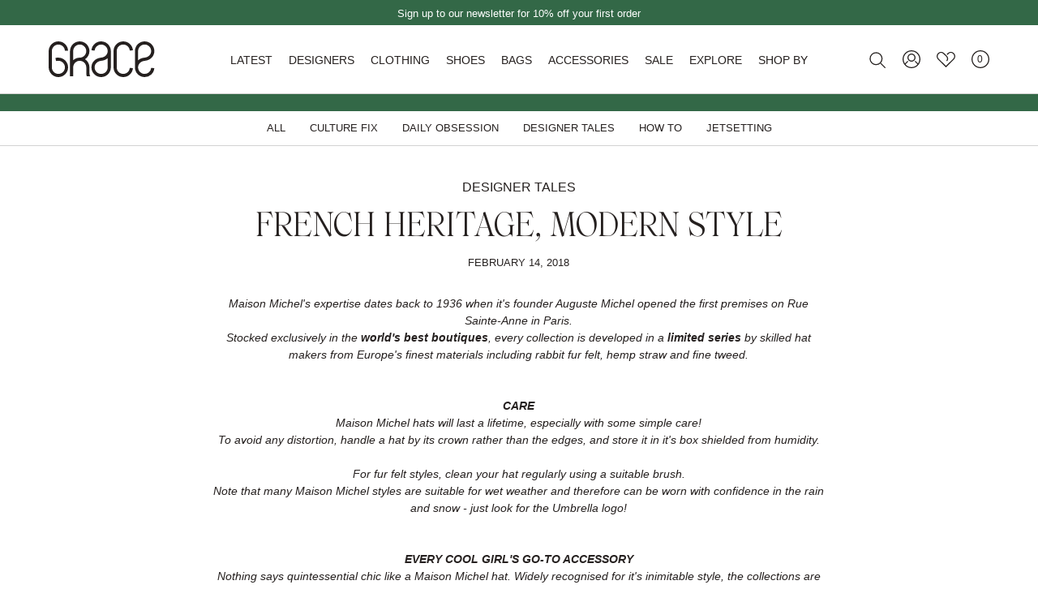

--- FILE ---
content_type: text/html; charset=utf-8
request_url: https://www.gracemelbourne.com.au/blogs/the-journal/french-heritage-modern-style
body_size: 48524
content:








    
        
        
        
    

    
    
        
        
        
    

    
    
        
        
        
    

    
    
        
        
        
    



<!doctype html>
<html lang="en" class="no-js template-article">
  <head><link href="//www.gracemelbourne.com.au/cdn/shop/t/48/assets/tiny.content.min.css?21003" rel="stylesheet" type="text/css" media="all" />
<meta charset="utf-8">
<meta http-equiv="x-ua-compatible" content="ie=edge">
<meta name="viewport" content="width=device-width, initial-scale=1">
<meta name="format-detection" content="telephone=no">
<meta name="theme-color" content="#000000">
<meta name="robots" content="index,follow">

<meta name="author" content="Made by Field — digital design agency">
<link rel="author" href="https://madebyfield.co.uk">

<link rel="canonical" href="https://www.gracemelbourne.com.au/blogs/the-journal/french-heritage-modern-style">
<link rel="preconnect" href="https://cdn.shopify.com" crossorigin>

<link href="//www.gracemelbourne.com.au/cdn/shop/t/48/assets/app.js?v=26296911022142168861721632056" as="script" rel="preload">
<link href="//www.gracemelbourne.com.au/cdn/shop/t/48/assets/app.css?v=147915567610295654461721632056" rel="stylesheet" type="text/css" media="all" />
<link rel="shortcut icon" type="image/png" href="//www.gracemelbourne.com.au/cdn/shop/files/Grace-Melbourne-192x192-Green.png?crop=center&height=32&v=1662458387&width=32">
  <link rel="icon" sizes="192x192" href="//www.gracemelbourne.com.au/cdn/shop/files/Grace-Melbourne-192x192-Green.png?crop=center&height=192&v=1662458387&width=192">
  <link rel="apple-touch-icon" href="//www.gracemelbourne.com.au/cdn/shop/files/Grace-Melbourne-192x192-Green.png?crop=center&height=32&v=1662458387&width=32"><title>
  FRENCH HERITAGE, MODERN STYLE &ndash; GRACE Melbourne
</title>


  <meta name="description" content="Maison Michel&#39;s expertise dates back to 1936 when it&#39;s founder Auguste Michel opened the first premises on Rue Sainte-Anne in Paris. Stocked exclusively in the world&#39;s best boutiques, every collection is developed in a limited series by skilled hat makers from Europe&#39;s finest materials including rabbit fur felt, hemp s">



<meta property="og:site_name" content="GRACE Melbourne">
<meta property="og:url" content="https://www.gracemelbourne.com.au/blogs/the-journal/french-heritage-modern-style">
<meta property="og:title" content="FRENCH HERITAGE, MODERN STYLE">
<meta property="og:type" content="article">
<meta property="og:description" content="Maison Michel&#39;s expertise dates back to 1936 when it&#39;s founder Auguste Michel opened the first premises on Rue Sainte-Anne in Paris. Stocked exclusively in the world&#39;s best boutiques, every collection is developed in a limited series by skilled hat makers from Europe&#39;s finest materials including rabbit fur felt, hemp s"><meta property="og:image" content="http://www.gracemelbourne.com.au/cdn/shop/articles/Screen_Shot_2017-09-05_at_3.31.33_pm.png?v=1518564194">
  <meta property="og:image:secure_url" content="https://www.gracemelbourne.com.au/cdn/shop/articles/Screen_Shot_2017-09-05_at_3.31.33_pm.png?v=1518564194">
  <meta property="og:image:width" content="500">
  <meta property="og:image:height" content="502"><meta name="twitter:card" content="summary_large_image">
<meta name="twitter:title" content="FRENCH HERITAGE, MODERN STYLE">
<meta name="twitter:description" content="Maison Michel&#39;s expertise dates back to 1936 when it&#39;s founder Auguste Michel opened the first premises on Rue Sainte-Anne in Paris. Stocked exclusively in the world&#39;s best boutiques, every collection is developed in a limited series by skilled hat makers from Europe&#39;s finest materials including rabbit fur felt, hemp s">
  <script type="application/ld+json">
  {
    "@context": "http://schema.org",
    "@type": "BlogPosting",
    "mainEntityOfPage": "/blogs/the-journal/french-heritage-modern-style",
    "articleSection": "The Journal",
    "keywords": "Designer Tales",
    "headline": "FRENCH HERITAGE, MODERN STYLE",
    "description": "Maison Michel, Handmade Heritage",
    "dateCreated": "2018-02-14T10:23:14",
    "datePublished": "2018-02-14T10:21:00",
    "dateModified": "2018-02-14T10:21:00",
    "image": {
      "@type": "ImageObject",
      "url": "https://www.gracemelbourne.com.au/cdn/shop/articles/Screen_Shot_2017-09-05_at_3.31.33_pm.png?v=1518564194",
      "image": "https://www.gracemelbourne.com.au/cdn/shop/articles/Screen_Shot_2017-09-05_at_3.31.33_pm.png?v=1518564194",
      "name": "FRENCH HERITAGE, MODERN STYLE",
      "width": "1024",
      "height": "1024"
    },
    "author": {
      "@type": "Person",
      "name": "Ilana Moses",
      "givenName": "Ilana",
      "familyName": "Moses"
    },
    "publisher": {
      "@type": "Organization",
      "name": "GRACE Melbourne"
    },
    "commentCount": 0,
    "comment": []
  }
  </script>



  <script type="application/ld+json">
  {
    "@context": "http://schema.org",
    "@type": "BreadcrumbList",
  "itemListElement": [{
      "@type": "ListItem",
      "position": 1,
      "name": "Homepage",
      "item": "https://www.gracemelbourne.com.au"
    },{
          "@type": "ListItem",
          "position": 2,
          "name": "The Journal",
          "item": "https://www.gracemelbourne.com.au/blogs/the-journal"
        }, {
          "@type": "ListItem",
          "position": 3,
          "name": "The Journal",
          "item": "https://www.gracemelbourne.com.au/blogs/the-journal/french-heritage-modern-style"
        }]
  }
  </script>

<meta name="facebook-domain-verification" content="kmz1uvxrbqms1kmcgk83fgshljc5u0">
<meta name="google-site-verification" content="ZBTsnlIMEN2SDxg_DAc1v7q24BRfhsRkCRkPvS1Ak8k">

<!-- Global site tag (gtag.js) - Google Ads -->
<script async src="https://www.googletagmanager.com/gtag/js?id=AW-783946710"></script>
<script>
  window.dataLayer = window.dataLayer || [];
  function gtag(){dataLayer.push(arguments);}
  gtag('js', new Date());
  gtag('config', 'AW-783946710');
</script>

<!-- Google tag (gtag.js) -->
<script async src="https://www.googletagmanager.com/gtag/js?id=G-ZFLH1EBFN8"></script>
<script>
  window.dataLayer = window.dataLayer || [];
  function gtag(){dataLayer.push(arguments);}
  gtag('js', new Date());

  gtag('config', 'G-ZFLH1EBFN8');
</script>
<script>
    
    
    
    
    var gsf_conversion_data = {page_type : '', event : '', data : {shop_currency : "AUD"}};
    
</script>

<!-- Hotjar Tracking Code for www.gracemelbourne.com.au -->
<script>
(function(h,o,t,j,a,r){
  h.hj=h.hj||function(){(h.hj.q=h.hj.q||[]).push(arguments)};
  h._hjSettings={hjid:2115141,hjsv:6};
  a=o.getElementsByTagName('head')[0];
  r=o.createElement('script');r.async=1;
  r.src=t+h._hjSettings.hjid+j+h._hjSettings.hjsv;
  a.appendChild(r);
})(window,document,'https://static.hotjar.com/c/hotjar-','.js?sv=');
</script>

<script>
  
  
  
  
  var gsf_conversion_data = {page_type : '', event : ''};
  
</script>

<script src="https://zooomyapps.com/wishlist/ZooomyColl.js" data-shop-id="gracemelbourneboutique.myshopify.com" data-cus-id="" data-cus-email="" data-cus-name=" " data-page="article" defer></script>
<script>document.documentElement.className = document.documentElement.className.replace('no-js', 'js');</script>

<script>
  window.settings = window.settings || [];

  window.routes = {
    cart_add_url: '/cart/add',
    cart_change_url: '/cart/change',
    cart_update_url: '/cart/update',
    asset_url: '//www.gracemelbourne.com.au/cdn/shop/t/48/assets/'
  };

  window.languages = {
    error: `Error`,
    errorMessage: `An error occurred, please try again.`,
    thanks: `Thanks for signing up.`,
    addToCart: `Add to bag`,
    soldOut: `Sold out`,
    unavailable: `Unavailable`,
    selectOptions: `Select options`,
    outOfStock: {
      success: `<b>Thank you for registering your interest.</b><br>We will notify you when this product is back in stock.`,
      error: `Something went wrong. Please check your details and try again.`
    }
  };
</script>

<script>
  const debounce = (fn, wait) => {
    let t;
    return (...args) => {
      clearTimeout(t);
      t = setTimeout(() => fn.apply(this, args), wait);
    };
  }
  
  const fetchConfig = (type = 'json') => {
    return {
      method: 'POST',
      headers: { 'Content-Type': 'application/json', 'Accept': `application/${type}` }
    };
  }
</script>


<script>
  if ((typeof Shopify) === 'undefined') { Shopify = {}; }
  Shopify.money_format = "${{amount}}";
  Shopify.formatMoney = (cents, format) => {
    if (typeof cents == 'string') { cents = cents.replace('.', ''); }
    var value = '';
    var placeholderRegex = /\{\{\s*(\w+)\s*\}\}/;
    var formatString = (format || Shopify.money_format);
    
    function defaultOption(opt, def) {
      return (typeof opt == 'undefined' ? def : opt);
    }
    
    function formatWithDelimiters(number, precision, thousands, decimal) {
      precision = defaultOption(precision,	2);
      thousands = defaultOption(thousands,	',');
      decimal = defaultOption(decimal,	'.');
      
      if (isNaN(number) || number == null) { return 0; }
      
      number = (number/100.0).toFixed(precision);
      
      var parts	= number.split('.'),
        dollars	= parts[0].replace(/(\d)(?=(\d\d\d)+(?!\d))/g, '$1' + thousands),
        cents	= parts[1] ? (decimal + parts[1]) : '';
      
      return dollars + cents;
    }
    
    switch(formatString.match(placeholderRegex)[1]) {
      case 'amount':
        value = formatWithDelimiters(cents, 2);
        break;
      case 'amount_no_decimals':
        value = formatWithDelimiters(cents, 0);
        break;
      case 'amount_with_comma_separator':
        value = formatWithDelimiters(cents, 2, '.', ',');
        break;
      case 'amount_no_decimals_with_comma_separator':
        value = formatWithDelimiters(cents, 0, '.', ',');
        break;
    }
    
    return formatString.replace(placeholderRegex, value);
  };
</script>

<script>window.performance && window.performance.mark && window.performance.mark('shopify.content_for_header.start');</script><meta id="shopify-digital-wallet" name="shopify-digital-wallet" content="/29761390/digital_wallets/dialog">
<meta name="shopify-checkout-api-token" content="b04ab77b2f1ef94e71064fd792242039">
<meta id="in-context-paypal-metadata" data-shop-id="29761390" data-venmo-supported="false" data-environment="production" data-locale="en_US" data-paypal-v4="true" data-currency="AUD">
<link rel="alternate" type="application/atom+xml" title="Feed" href="/blogs/the-journal.atom" />
<script async="async" src="/checkouts/internal/preloads.js?locale=en-AU"></script>
<link rel="preconnect" href="https://shop.app" crossorigin="anonymous">
<script async="async" src="https://shop.app/checkouts/internal/preloads.js?locale=en-AU&shop_id=29761390" crossorigin="anonymous"></script>
<script id="apple-pay-shop-capabilities" type="application/json">{"shopId":29761390,"countryCode":"AU","currencyCode":"AUD","merchantCapabilities":["supports3DS"],"merchantId":"gid:\/\/shopify\/Shop\/29761390","merchantName":"GRACE Melbourne","requiredBillingContactFields":["postalAddress","email","phone"],"requiredShippingContactFields":["postalAddress","email","phone"],"shippingType":"shipping","supportedNetworks":["visa","masterCard","amex","jcb"],"total":{"type":"pending","label":"GRACE Melbourne","amount":"1.00"},"shopifyPaymentsEnabled":true,"supportsSubscriptions":true}</script>
<script id="shopify-features" type="application/json">{"accessToken":"b04ab77b2f1ef94e71064fd792242039","betas":["rich-media-storefront-analytics"],"domain":"www.gracemelbourne.com.au","predictiveSearch":true,"shopId":29761390,"locale":"en"}</script>
<script>var Shopify = Shopify || {};
Shopify.shop = "gracemelbourneboutique.myshopify.com";
Shopify.locale = "en";
Shopify.currency = {"active":"AUD","rate":"1.0"};
Shopify.country = "AU";
Shopify.theme = {"name":"Yotpo Footer Email Collection","id":142641725692,"schema_name":"Made by Field","schema_version":"1.0.0","theme_store_id":null,"role":"main"};
Shopify.theme.handle = "null";
Shopify.theme.style = {"id":null,"handle":null};
Shopify.cdnHost = "www.gracemelbourne.com.au/cdn";
Shopify.routes = Shopify.routes || {};
Shopify.routes.root = "/";</script>
<script type="module">!function(o){(o.Shopify=o.Shopify||{}).modules=!0}(window);</script>
<script>!function(o){function n(){var o=[];function n(){o.push(Array.prototype.slice.apply(arguments))}return n.q=o,n}var t=o.Shopify=o.Shopify||{};t.loadFeatures=n(),t.autoloadFeatures=n()}(window);</script>
<script>
  window.ShopifyPay = window.ShopifyPay || {};
  window.ShopifyPay.apiHost = "shop.app\/pay";
  window.ShopifyPay.redirectState = null;
</script>
<script id="shop-js-analytics" type="application/json">{"pageType":"article"}</script>
<script defer="defer" async type="module" src="//www.gracemelbourne.com.au/cdn/shopifycloud/shop-js/modules/v2/client.init-shop-cart-sync_C5BV16lS.en.esm.js"></script>
<script defer="defer" async type="module" src="//www.gracemelbourne.com.au/cdn/shopifycloud/shop-js/modules/v2/chunk.common_CygWptCX.esm.js"></script>
<script type="module">
  await import("//www.gracemelbourne.com.au/cdn/shopifycloud/shop-js/modules/v2/client.init-shop-cart-sync_C5BV16lS.en.esm.js");
await import("//www.gracemelbourne.com.au/cdn/shopifycloud/shop-js/modules/v2/chunk.common_CygWptCX.esm.js");

  window.Shopify.SignInWithShop?.initShopCartSync?.({"fedCMEnabled":true,"windoidEnabled":true});

</script>
<script>
  window.Shopify = window.Shopify || {};
  if (!window.Shopify.featureAssets) window.Shopify.featureAssets = {};
  window.Shopify.featureAssets['shop-js'] = {"shop-cart-sync":["modules/v2/client.shop-cart-sync_ZFArdW7E.en.esm.js","modules/v2/chunk.common_CygWptCX.esm.js"],"init-fed-cm":["modules/v2/client.init-fed-cm_CmiC4vf6.en.esm.js","modules/v2/chunk.common_CygWptCX.esm.js"],"shop-button":["modules/v2/client.shop-button_tlx5R9nI.en.esm.js","modules/v2/chunk.common_CygWptCX.esm.js"],"shop-cash-offers":["modules/v2/client.shop-cash-offers_DOA2yAJr.en.esm.js","modules/v2/chunk.common_CygWptCX.esm.js","modules/v2/chunk.modal_D71HUcav.esm.js"],"init-windoid":["modules/v2/client.init-windoid_sURxWdc1.en.esm.js","modules/v2/chunk.common_CygWptCX.esm.js"],"shop-toast-manager":["modules/v2/client.shop-toast-manager_ClPi3nE9.en.esm.js","modules/v2/chunk.common_CygWptCX.esm.js"],"init-shop-email-lookup-coordinator":["modules/v2/client.init-shop-email-lookup-coordinator_B8hsDcYM.en.esm.js","modules/v2/chunk.common_CygWptCX.esm.js"],"init-shop-cart-sync":["modules/v2/client.init-shop-cart-sync_C5BV16lS.en.esm.js","modules/v2/chunk.common_CygWptCX.esm.js"],"avatar":["modules/v2/client.avatar_BTnouDA3.en.esm.js"],"pay-button":["modules/v2/client.pay-button_FdsNuTd3.en.esm.js","modules/v2/chunk.common_CygWptCX.esm.js"],"init-customer-accounts":["modules/v2/client.init-customer-accounts_DxDtT_ad.en.esm.js","modules/v2/client.shop-login-button_C5VAVYt1.en.esm.js","modules/v2/chunk.common_CygWptCX.esm.js","modules/v2/chunk.modal_D71HUcav.esm.js"],"init-shop-for-new-customer-accounts":["modules/v2/client.init-shop-for-new-customer-accounts_ChsxoAhi.en.esm.js","modules/v2/client.shop-login-button_C5VAVYt1.en.esm.js","modules/v2/chunk.common_CygWptCX.esm.js","modules/v2/chunk.modal_D71HUcav.esm.js"],"shop-login-button":["modules/v2/client.shop-login-button_C5VAVYt1.en.esm.js","modules/v2/chunk.common_CygWptCX.esm.js","modules/v2/chunk.modal_D71HUcav.esm.js"],"init-customer-accounts-sign-up":["modules/v2/client.init-customer-accounts-sign-up_CPSyQ0Tj.en.esm.js","modules/v2/client.shop-login-button_C5VAVYt1.en.esm.js","modules/v2/chunk.common_CygWptCX.esm.js","modules/v2/chunk.modal_D71HUcav.esm.js"],"shop-follow-button":["modules/v2/client.shop-follow-button_Cva4Ekp9.en.esm.js","modules/v2/chunk.common_CygWptCX.esm.js","modules/v2/chunk.modal_D71HUcav.esm.js"],"checkout-modal":["modules/v2/client.checkout-modal_BPM8l0SH.en.esm.js","modules/v2/chunk.common_CygWptCX.esm.js","modules/v2/chunk.modal_D71HUcav.esm.js"],"lead-capture":["modules/v2/client.lead-capture_Bi8yE_yS.en.esm.js","modules/v2/chunk.common_CygWptCX.esm.js","modules/v2/chunk.modal_D71HUcav.esm.js"],"shop-login":["modules/v2/client.shop-login_D6lNrXab.en.esm.js","modules/v2/chunk.common_CygWptCX.esm.js","modules/v2/chunk.modal_D71HUcav.esm.js"],"payment-terms":["modules/v2/client.payment-terms_CZxnsJam.en.esm.js","modules/v2/chunk.common_CygWptCX.esm.js","modules/v2/chunk.modal_D71HUcav.esm.js"]};
</script>
<script>(function() {
  var isLoaded = false;
  function asyncLoad() {
    if (isLoaded) return;
    isLoaded = true;
    var urls = ["\/\/code.tidio.co\/g6j5wbeh9tappfzmxaztpibfgydom3go.js?shop=gracemelbourneboutique.myshopify.com","https:\/\/str.rise-ai.com\/?shop=gracemelbourneboutique.myshopify.com","https:\/\/strn.rise-ai.com\/?shop=gracemelbourneboutique.myshopify.com","https:\/\/d18eg7dreypte5.cloudfront.net\/browse-abandonment\/smsbump_timer.js?shop=gracemelbourneboutique.myshopify.com","https:\/\/cdn-loyalty.yotpo.com\/loader\/0CAYiSXYHTVK-29kY7aSJA.js?shop=gracemelbourneboutique.myshopify.com","https:\/\/cdn.pushowl.com\/latest\/sdks\/pushowl-shopify.js?subdomain=gracemelbourneboutique\u0026environment=production\u0026guid=f3d925f8-956a-42eb-b694-c11ebb4cc9b9\u0026shop=gracemelbourneboutique.myshopify.com"];
    for (var i = 0; i < urls.length; i++) {
      var s = document.createElement('script');
      s.type = 'text/javascript';
      s.async = true;
      s.src = urls[i];
      var x = document.getElementsByTagName('script')[0];
      x.parentNode.insertBefore(s, x);
    }
  };
  if(window.attachEvent) {
    window.attachEvent('onload', asyncLoad);
  } else {
    window.addEventListener('load', asyncLoad, false);
  }
})();</script>
<script id="__st">var __st={"a":29761390,"offset":39600,"reqid":"b59068f7-7458-4b4f-bb2a-5522ebbf310f-1768654271","pageurl":"www.gracemelbourne.com.au\/blogs\/the-journal\/french-heritage-modern-style","s":"articles-6888030261","u":"37b24e6d5a21","p":"article","rtyp":"article","rid":6888030261};</script>
<script>window.ShopifyPaypalV4VisibilityTracking = true;</script>
<script id="captcha-bootstrap">!function(){'use strict';const t='contact',e='account',n='new_comment',o=[[t,t],['blogs',n],['comments',n],[t,'customer']],c=[[e,'customer_login'],[e,'guest_login'],[e,'recover_customer_password'],[e,'create_customer']],r=t=>t.map((([t,e])=>`form[action*='/${t}']:not([data-nocaptcha='true']) input[name='form_type'][value='${e}']`)).join(','),a=t=>()=>t?[...document.querySelectorAll(t)].map((t=>t.form)):[];function s(){const t=[...o],e=r(t);return a(e)}const i='password',u='form_key',d=['recaptcha-v3-token','g-recaptcha-response','h-captcha-response',i],f=()=>{try{return window.sessionStorage}catch{return}},m='__shopify_v',_=t=>t.elements[u];function p(t,e,n=!1){try{const o=window.sessionStorage,c=JSON.parse(o.getItem(e)),{data:r}=function(t){const{data:e,action:n}=t;return t[m]||n?{data:e,action:n}:{data:t,action:n}}(c);for(const[e,n]of Object.entries(r))t.elements[e]&&(t.elements[e].value=n);n&&o.removeItem(e)}catch(o){console.error('form repopulation failed',{error:o})}}const l='form_type',E='cptcha';function T(t){t.dataset[E]=!0}const w=window,h=w.document,L='Shopify',v='ce_forms',y='captcha';let A=!1;((t,e)=>{const n=(g='f06e6c50-85a8-45c8-87d0-21a2b65856fe',I='https://cdn.shopify.com/shopifycloud/storefront-forms-hcaptcha/ce_storefront_forms_captcha_hcaptcha.v1.5.2.iife.js',D={infoText:'Protected by hCaptcha',privacyText:'Privacy',termsText:'Terms'},(t,e,n)=>{const o=w[L][v],c=o.bindForm;if(c)return c(t,g,e,D).then(n);var r;o.q.push([[t,g,e,D],n]),r=I,A||(h.body.append(Object.assign(h.createElement('script'),{id:'captcha-provider',async:!0,src:r})),A=!0)});var g,I,D;w[L]=w[L]||{},w[L][v]=w[L][v]||{},w[L][v].q=[],w[L][y]=w[L][y]||{},w[L][y].protect=function(t,e){n(t,void 0,e),T(t)},Object.freeze(w[L][y]),function(t,e,n,w,h,L){const[v,y,A,g]=function(t,e,n){const i=e?o:[],u=t?c:[],d=[...i,...u],f=r(d),m=r(i),_=r(d.filter((([t,e])=>n.includes(e))));return[a(f),a(m),a(_),s()]}(w,h,L),I=t=>{const e=t.target;return e instanceof HTMLFormElement?e:e&&e.form},D=t=>v().includes(t);t.addEventListener('submit',(t=>{const e=I(t);if(!e)return;const n=D(e)&&!e.dataset.hcaptchaBound&&!e.dataset.recaptchaBound,o=_(e),c=g().includes(e)&&(!o||!o.value);(n||c)&&t.preventDefault(),c&&!n&&(function(t){try{if(!f())return;!function(t){const e=f();if(!e)return;const n=_(t);if(!n)return;const o=n.value;o&&e.removeItem(o)}(t);const e=Array.from(Array(32),(()=>Math.random().toString(36)[2])).join('');!function(t,e){_(t)||t.append(Object.assign(document.createElement('input'),{type:'hidden',name:u})),t.elements[u].value=e}(t,e),function(t,e){const n=f();if(!n)return;const o=[...t.querySelectorAll(`input[type='${i}']`)].map((({name:t})=>t)),c=[...d,...o],r={};for(const[a,s]of new FormData(t).entries())c.includes(a)||(r[a]=s);n.setItem(e,JSON.stringify({[m]:1,action:t.action,data:r}))}(t,e)}catch(e){console.error('failed to persist form',e)}}(e),e.submit())}));const S=(t,e)=>{t&&!t.dataset[E]&&(n(t,e.some((e=>e===t))),T(t))};for(const o of['focusin','change'])t.addEventListener(o,(t=>{const e=I(t);D(e)&&S(e,y())}));const B=e.get('form_key'),M=e.get(l),P=B&&M;t.addEventListener('DOMContentLoaded',(()=>{const t=y();if(P)for(const e of t)e.elements[l].value===M&&p(e,B);[...new Set([...A(),...v().filter((t=>'true'===t.dataset.shopifyCaptcha))])].forEach((e=>S(e,t)))}))}(h,new URLSearchParams(w.location.search),n,t,e,['guest_login'])})(!0,!0)}();</script>
<script integrity="sha256-4kQ18oKyAcykRKYeNunJcIwy7WH5gtpwJnB7kiuLZ1E=" data-source-attribution="shopify.loadfeatures" defer="defer" src="//www.gracemelbourne.com.au/cdn/shopifycloud/storefront/assets/storefront/load_feature-a0a9edcb.js" crossorigin="anonymous"></script>
<script crossorigin="anonymous" defer="defer" src="//www.gracemelbourne.com.au/cdn/shopifycloud/storefront/assets/shopify_pay/storefront-65b4c6d7.js?v=20250812"></script>
<script data-source-attribution="shopify.dynamic_checkout.dynamic.init">var Shopify=Shopify||{};Shopify.PaymentButton=Shopify.PaymentButton||{isStorefrontPortableWallets:!0,init:function(){window.Shopify.PaymentButton.init=function(){};var t=document.createElement("script");t.src="https://www.gracemelbourne.com.au/cdn/shopifycloud/portable-wallets/latest/portable-wallets.en.js",t.type="module",document.head.appendChild(t)}};
</script>
<script data-source-attribution="shopify.dynamic_checkout.buyer_consent">
  function portableWalletsHideBuyerConsent(e){var t=document.getElementById("shopify-buyer-consent"),n=document.getElementById("shopify-subscription-policy-button");t&&n&&(t.classList.add("hidden"),t.setAttribute("aria-hidden","true"),n.removeEventListener("click",e))}function portableWalletsShowBuyerConsent(e){var t=document.getElementById("shopify-buyer-consent"),n=document.getElementById("shopify-subscription-policy-button");t&&n&&(t.classList.remove("hidden"),t.removeAttribute("aria-hidden"),n.addEventListener("click",e))}window.Shopify?.PaymentButton&&(window.Shopify.PaymentButton.hideBuyerConsent=portableWalletsHideBuyerConsent,window.Shopify.PaymentButton.showBuyerConsent=portableWalletsShowBuyerConsent);
</script>
<script data-source-attribution="shopify.dynamic_checkout.cart.bootstrap">document.addEventListener("DOMContentLoaded",(function(){function t(){return document.querySelector("shopify-accelerated-checkout-cart, shopify-accelerated-checkout")}if(t())Shopify.PaymentButton.init();else{new MutationObserver((function(e,n){t()&&(Shopify.PaymentButton.init(),n.disconnect())})).observe(document.body,{childList:!0,subtree:!0})}}));
</script>
<link id="shopify-accelerated-checkout-styles" rel="stylesheet" media="screen" href="https://www.gracemelbourne.com.au/cdn/shopifycloud/portable-wallets/latest/accelerated-checkout-backwards-compat.css" crossorigin="anonymous">
<style id="shopify-accelerated-checkout-cart">
        #shopify-buyer-consent {
  margin-top: 1em;
  display: inline-block;
  width: 100%;
}

#shopify-buyer-consent.hidden {
  display: none;
}

#shopify-subscription-policy-button {
  background: none;
  border: none;
  padding: 0;
  text-decoration: underline;
  font-size: inherit;
  cursor: pointer;
}

#shopify-subscription-policy-button::before {
  box-shadow: none;
}

      </style>
<script id="sections-script" data-sections="popup" defer="defer" src="//www.gracemelbourne.com.au/cdn/shop/t/48/compiled_assets/scripts.js?21003"></script>
<script>window.performance && window.performance.mark && window.performance.mark('shopify.content_for_header.end');</script>
  
<script>
    
    
    
    
    var gsf_conversion_data = {page_type : '', event : '', data : {shop_currency : "AUD"}};
    
</script>

window.wtba.push({
    "type": "event",
    "event": "product_added_to_cart",
    "id": "00000001", // product id
    "variant_id": "10000001" // optional
})
<!-- BEGIN app block: shopify://apps/klaviyo-email-marketing-sms/blocks/klaviyo-onsite-embed/2632fe16-c075-4321-a88b-50b567f42507 -->












  <script async src="https://static.klaviyo.com/onsite/js/Sdphw6/klaviyo.js?company_id=Sdphw6"></script>
  <script>!function(){if(!window.klaviyo){window._klOnsite=window._klOnsite||[];try{window.klaviyo=new Proxy({},{get:function(n,i){return"push"===i?function(){var n;(n=window._klOnsite).push.apply(n,arguments)}:function(){for(var n=arguments.length,o=new Array(n),w=0;w<n;w++)o[w]=arguments[w];var t="function"==typeof o[o.length-1]?o.pop():void 0,e=new Promise((function(n){window._klOnsite.push([i].concat(o,[function(i){t&&t(i),n(i)}]))}));return e}}})}catch(n){window.klaviyo=window.klaviyo||[],window.klaviyo.push=function(){var n;(n=window._klOnsite).push.apply(n,arguments)}}}}();</script>

  




  <script>
    window.klaviyoReviewsProductDesignMode = false
  </script>







<!-- END app block --><!-- BEGIN app block: shopify://apps/yotpo-loyalty-rewards/blocks/loader-app-embed-block/2f9660df-5018-4e02-9868-ee1fb88d6ccd -->
    <script src="https://cdn-widgetsrepository.yotpo.com/v1/loader/0CAYiSXYHTVK-29kY7aSJA" async></script>




<!-- END app block --><!-- BEGIN app block: shopify://apps/simprosys-google-shopping-feed/blocks/core_settings_block/1f0b859e-9fa6-4007-97e8-4513aff5ff3b --><!-- BEGIN: GSF App Core Tags & Scripts by Simprosys Google Shopping Feed -->

    <!-- BEGIN app snippet: gsf_verification_code -->


    <meta name="p:domain_verify" content="96e4a42b27644f2c1e9f9457c725b672" />

<!-- END app snippet -->









<!-- END: GSF App Core Tags & Scripts by Simprosys Google Shopping Feed -->
<!-- END app block --><!-- BEGIN app block: shopify://apps/yotpo-product-reviews/blocks/settings/eb7dfd7d-db44-4334-bc49-c893b51b36cf -->


  <script type="text/javascript" src="https://cdn-widgetsrepository.yotpo.com/v1/loader/Ijn1Qdwq1MdpKgFEbp9UEaX6M3ynzj9xKJSL2Ctv?languageCode=en" async></script>



  
<!-- END app block --><script src="https://cdn.shopify.com/extensions/1f4abaa4-78d0-4a1b-8f4f-540f3b184aab/yotpo-email-marketing-sms-23/assets/forms-loader.js" type="text/javascript" defer="defer"></script>
<link href="https://monorail-edge.shopifysvc.com" rel="dns-prefetch">
<script>(function(){if ("sendBeacon" in navigator && "performance" in window) {try {var session_token_from_headers = performance.getEntriesByType('navigation')[0].serverTiming.find(x => x.name == '_s').description;} catch {var session_token_from_headers = undefined;}var session_cookie_matches = document.cookie.match(/_shopify_s=([^;]*)/);var session_token_from_cookie = session_cookie_matches && session_cookie_matches.length === 2 ? session_cookie_matches[1] : "";var session_token = session_token_from_headers || session_token_from_cookie || "";function handle_abandonment_event(e) {var entries = performance.getEntries().filter(function(entry) {return /monorail-edge.shopifysvc.com/.test(entry.name);});if (!window.abandonment_tracked && entries.length === 0) {window.abandonment_tracked = true;var currentMs = Date.now();var navigation_start = performance.timing.navigationStart;var payload = {shop_id: 29761390,url: window.location.href,navigation_start,duration: currentMs - navigation_start,session_token,page_type: "article"};window.navigator.sendBeacon("https://monorail-edge.shopifysvc.com/v1/produce", JSON.stringify({schema_id: "online_store_buyer_site_abandonment/1.1",payload: payload,metadata: {event_created_at_ms: currentMs,event_sent_at_ms: currentMs}}));}}window.addEventListener('pagehide', handle_abandonment_event);}}());</script>
<script id="web-pixels-manager-setup">(function e(e,d,r,n,o){if(void 0===o&&(o={}),!Boolean(null===(a=null===(i=window.Shopify)||void 0===i?void 0:i.analytics)||void 0===a?void 0:a.replayQueue)){var i,a;window.Shopify=window.Shopify||{};var t=window.Shopify;t.analytics=t.analytics||{};var s=t.analytics;s.replayQueue=[],s.publish=function(e,d,r){return s.replayQueue.push([e,d,r]),!0};try{self.performance.mark("wpm:start")}catch(e){}var l=function(){var e={modern:/Edge?\/(1{2}[4-9]|1[2-9]\d|[2-9]\d{2}|\d{4,})\.\d+(\.\d+|)|Firefox\/(1{2}[4-9]|1[2-9]\d|[2-9]\d{2}|\d{4,})\.\d+(\.\d+|)|Chrom(ium|e)\/(9{2}|\d{3,})\.\d+(\.\d+|)|(Maci|X1{2}).+ Version\/(15\.\d+|(1[6-9]|[2-9]\d|\d{3,})\.\d+)([,.]\d+|)( \(\w+\)|)( Mobile\/\w+|) Safari\/|Chrome.+OPR\/(9{2}|\d{3,})\.\d+\.\d+|(CPU[ +]OS|iPhone[ +]OS|CPU[ +]iPhone|CPU IPhone OS|CPU iPad OS)[ +]+(15[._]\d+|(1[6-9]|[2-9]\d|\d{3,})[._]\d+)([._]\d+|)|Android:?[ /-](13[3-9]|1[4-9]\d|[2-9]\d{2}|\d{4,})(\.\d+|)(\.\d+|)|Android.+Firefox\/(13[5-9]|1[4-9]\d|[2-9]\d{2}|\d{4,})\.\d+(\.\d+|)|Android.+Chrom(ium|e)\/(13[3-9]|1[4-9]\d|[2-9]\d{2}|\d{4,})\.\d+(\.\d+|)|SamsungBrowser\/([2-9]\d|\d{3,})\.\d+/,legacy:/Edge?\/(1[6-9]|[2-9]\d|\d{3,})\.\d+(\.\d+|)|Firefox\/(5[4-9]|[6-9]\d|\d{3,})\.\d+(\.\d+|)|Chrom(ium|e)\/(5[1-9]|[6-9]\d|\d{3,})\.\d+(\.\d+|)([\d.]+$|.*Safari\/(?![\d.]+ Edge\/[\d.]+$))|(Maci|X1{2}).+ Version\/(10\.\d+|(1[1-9]|[2-9]\d|\d{3,})\.\d+)([,.]\d+|)( \(\w+\)|)( Mobile\/\w+|) Safari\/|Chrome.+OPR\/(3[89]|[4-9]\d|\d{3,})\.\d+\.\d+|(CPU[ +]OS|iPhone[ +]OS|CPU[ +]iPhone|CPU IPhone OS|CPU iPad OS)[ +]+(10[._]\d+|(1[1-9]|[2-9]\d|\d{3,})[._]\d+)([._]\d+|)|Android:?[ /-](13[3-9]|1[4-9]\d|[2-9]\d{2}|\d{4,})(\.\d+|)(\.\d+|)|Mobile Safari.+OPR\/([89]\d|\d{3,})\.\d+\.\d+|Android.+Firefox\/(13[5-9]|1[4-9]\d|[2-9]\d{2}|\d{4,})\.\d+(\.\d+|)|Android.+Chrom(ium|e)\/(13[3-9]|1[4-9]\d|[2-9]\d{2}|\d{4,})\.\d+(\.\d+|)|Android.+(UC? ?Browser|UCWEB|U3)[ /]?(15\.([5-9]|\d{2,})|(1[6-9]|[2-9]\d|\d{3,})\.\d+)\.\d+|SamsungBrowser\/(5\.\d+|([6-9]|\d{2,})\.\d+)|Android.+MQ{2}Browser\/(14(\.(9|\d{2,})|)|(1[5-9]|[2-9]\d|\d{3,})(\.\d+|))(\.\d+|)|K[Aa][Ii]OS\/(3\.\d+|([4-9]|\d{2,})\.\d+)(\.\d+|)/},d=e.modern,r=e.legacy,n=navigator.userAgent;return n.match(d)?"modern":n.match(r)?"legacy":"unknown"}(),u="modern"===l?"modern":"legacy",c=(null!=n?n:{modern:"",legacy:""})[u],f=function(e){return[e.baseUrl,"/wpm","/b",e.hashVersion,"modern"===e.buildTarget?"m":"l",".js"].join("")}({baseUrl:d,hashVersion:r,buildTarget:u}),m=function(e){var d=e.version,r=e.bundleTarget,n=e.surface,o=e.pageUrl,i=e.monorailEndpoint;return{emit:function(e){var a=e.status,t=e.errorMsg,s=(new Date).getTime(),l=JSON.stringify({metadata:{event_sent_at_ms:s},events:[{schema_id:"web_pixels_manager_load/3.1",payload:{version:d,bundle_target:r,page_url:o,status:a,surface:n,error_msg:t},metadata:{event_created_at_ms:s}}]});if(!i)return console&&console.warn&&console.warn("[Web Pixels Manager] No Monorail endpoint provided, skipping logging."),!1;try{return self.navigator.sendBeacon.bind(self.navigator)(i,l)}catch(e){}var u=new XMLHttpRequest;try{return u.open("POST",i,!0),u.setRequestHeader("Content-Type","text/plain"),u.send(l),!0}catch(e){return console&&console.warn&&console.warn("[Web Pixels Manager] Got an unhandled error while logging to Monorail."),!1}}}}({version:r,bundleTarget:l,surface:e.surface,pageUrl:self.location.href,monorailEndpoint:e.monorailEndpoint});try{o.browserTarget=l,function(e){var d=e.src,r=e.async,n=void 0===r||r,o=e.onload,i=e.onerror,a=e.sri,t=e.scriptDataAttributes,s=void 0===t?{}:t,l=document.createElement("script"),u=document.querySelector("head"),c=document.querySelector("body");if(l.async=n,l.src=d,a&&(l.integrity=a,l.crossOrigin="anonymous"),s)for(var f in s)if(Object.prototype.hasOwnProperty.call(s,f))try{l.dataset[f]=s[f]}catch(e){}if(o&&l.addEventListener("load",o),i&&l.addEventListener("error",i),u)u.appendChild(l);else{if(!c)throw new Error("Did not find a head or body element to append the script");c.appendChild(l)}}({src:f,async:!0,onload:function(){if(!function(){var e,d;return Boolean(null===(d=null===(e=window.Shopify)||void 0===e?void 0:e.analytics)||void 0===d?void 0:d.initialized)}()){var d=window.webPixelsManager.init(e)||void 0;if(d){var r=window.Shopify.analytics;r.replayQueue.forEach((function(e){var r=e[0],n=e[1],o=e[2];d.publishCustomEvent(r,n,o)})),r.replayQueue=[],r.publish=d.publishCustomEvent,r.visitor=d.visitor,r.initialized=!0}}},onerror:function(){return m.emit({status:"failed",errorMsg:"".concat(f," has failed to load")})},sri:function(e){var d=/^sha384-[A-Za-z0-9+/=]+$/;return"string"==typeof e&&d.test(e)}(c)?c:"",scriptDataAttributes:o}),m.emit({status:"loading"})}catch(e){m.emit({status:"failed",errorMsg:(null==e?void 0:e.message)||"Unknown error"})}}})({shopId: 29761390,storefrontBaseUrl: "https://www.gracemelbourne.com.au",extensionsBaseUrl: "https://extensions.shopifycdn.com/cdn/shopifycloud/web-pixels-manager",monorailEndpoint: "https://monorail-edge.shopifysvc.com/unstable/produce_batch",surface: "storefront-renderer",enabledBetaFlags: ["2dca8a86"],webPixelsConfigList: [{"id":"1740603644","configuration":"{\"accountID\":\"Sdphw6\",\"webPixelConfig\":\"eyJlbmFibGVBZGRlZFRvQ2FydEV2ZW50cyI6IHRydWV9\"}","eventPayloadVersion":"v1","runtimeContext":"STRICT","scriptVersion":"524f6c1ee37bacdca7657a665bdca589","type":"APP","apiClientId":123074,"privacyPurposes":["ANALYTICS","MARKETING"],"dataSharingAdjustments":{"protectedCustomerApprovalScopes":["read_customer_address","read_customer_email","read_customer_name","read_customer_personal_data","read_customer_phone"]}},{"id":"1310621948","configuration":"{\"accountID\":\"1848772\"}","eventPayloadVersion":"v1","runtimeContext":"STRICT","scriptVersion":"ed3c6558f0043e768e4ded8973c679b4","type":"APP","apiClientId":4870017,"privacyPurposes":["ANALYTICS","MARKETING","SALE_OF_DATA"],"dataSharingAdjustments":{"protectedCustomerApprovalScopes":["read_customer_email","read_customer_personal_data"]}},{"id":"1305542908","configuration":"{\"yotpoStoreId\":\"Ijn1Qdwq1MdpKgFEbp9UEaX6M3ynzj9xKJSL2Ctv\"}","eventPayloadVersion":"v1","runtimeContext":"STRICT","scriptVersion":"8bb37a256888599d9a3d57f0551d3859","type":"APP","apiClientId":70132,"privacyPurposes":["ANALYTICS","MARKETING","SALE_OF_DATA"],"dataSharingAdjustments":{"protectedCustomerApprovalScopes":["read_customer_address","read_customer_email","read_customer_name","read_customer_personal_data","read_customer_phone"]}},{"id":"1268252924","configuration":"{\"account_ID\":\"25478\",\"google_analytics_tracking_tag\":\"1\",\"measurement_id\":\"2\",\"api_secret\":\"3\",\"shop_settings\":\"{\\\"custom_pixel_script\\\":\\\"https:\\\\\\\/\\\\\\\/storage.googleapis.com\\\\\\\/gsf-scripts\\\\\\\/custom-pixels\\\\\\\/gracemelbourneboutique.js\\\"}\"}","eventPayloadVersion":"v1","runtimeContext":"LAX","scriptVersion":"c6b888297782ed4a1cba19cda43d6625","type":"APP","apiClientId":1558137,"privacyPurposes":[],"dataSharingAdjustments":{"protectedCustomerApprovalScopes":["read_customer_address","read_customer_email","read_customer_name","read_customer_personal_data","read_customer_phone"]}},{"id":"1083277564","configuration":"{\"integrationId\":\"b7afbf05-707a-4581-9998-2063e2d5937d\",\"brandId\":\"93171344-2987-4784-9fd3-0caf0a4f1b15\"}","eventPayloadVersion":"v1","runtimeContext":"STRICT","scriptVersion":"5f3a76a8057f996fa293517754817128","type":"APP","apiClientId":2567979,"privacyPurposes":["ANALYTICS"],"dataSharingAdjustments":{"protectedCustomerApprovalScopes":["read_customer_address","read_customer_email","read_customer_name","read_customer_personal_data","read_customer_phone"]}},{"id":"1080754428","configuration":"{\"accountID\":\"shopify-29761390\", \"endpoint\":\"https:\/\/connect.nosto.com\"}","eventPayloadVersion":"v1","runtimeContext":"STRICT","scriptVersion":"85848493c2a1c7a4bbf22728b6f9f31f","type":"APP","apiClientId":272825,"privacyPurposes":["ANALYTICS","MARKETING"],"dataSharingAdjustments":{"protectedCustomerApprovalScopes":["read_customer_personal_data"]}},{"id":"490012924","configuration":"{\"config\":\"{\\\"pixel_id\\\":\\\"G-ZFLH1EBFN8\\\",\\\"target_country\\\":\\\"AU\\\",\\\"gtag_events\\\":[{\\\"type\\\":\\\"search\\\",\\\"action_label\\\":[\\\"G-ZFLH1EBFN8\\\",\\\"AW-783946710\\\/EvqoCLvamKMYENan6PUC\\\"]},{\\\"type\\\":\\\"begin_checkout\\\",\\\"action_label\\\":[\\\"G-ZFLH1EBFN8\\\",\\\"AW-783946710\\\/2qKbCMHamKMYENan6PUC\\\"]},{\\\"type\\\":\\\"view_item\\\",\\\"action_label\\\":[\\\"G-ZFLH1EBFN8\\\",\\\"AW-783946710\\\/PKDjCLjamKMYENan6PUC\\\",\\\"MC-LRW6EVDWMT\\\"]},{\\\"type\\\":\\\"purchase\\\",\\\"action_label\\\":[\\\"G-ZFLH1EBFN8\\\",\\\"AW-783946710\\\/meisCLLamKMYENan6PUC\\\",\\\"MC-LRW6EVDWMT\\\"]},{\\\"type\\\":\\\"page_view\\\",\\\"action_label\\\":[\\\"G-ZFLH1EBFN8\\\",\\\"AW-783946710\\\/LZGICLXamKMYENan6PUC\\\",\\\"MC-LRW6EVDWMT\\\"]},{\\\"type\\\":\\\"add_payment_info\\\",\\\"action_label\\\":[\\\"G-ZFLH1EBFN8\\\",\\\"AW-783946710\\\/Jo9mCMTamKMYENan6PUC\\\"]},{\\\"type\\\":\\\"add_to_cart\\\",\\\"action_label\\\":[\\\"G-ZFLH1EBFN8\\\",\\\"AW-783946710\\\/5k9VCL7amKMYENan6PUC\\\"]}],\\\"enable_monitoring_mode\\\":false}\"}","eventPayloadVersion":"v1","runtimeContext":"OPEN","scriptVersion":"b2a88bafab3e21179ed38636efcd8a93","type":"APP","apiClientId":1780363,"privacyPurposes":[],"dataSharingAdjustments":{"protectedCustomerApprovalScopes":["read_customer_address","read_customer_email","read_customer_name","read_customer_personal_data","read_customer_phone"]}},{"id":"260145404","configuration":"{\"store\":\"gracemelbourneboutique.myshopify.com\"}","eventPayloadVersion":"v1","runtimeContext":"STRICT","scriptVersion":"8450b52b59e80bfb2255f1e069ee1acd","type":"APP","apiClientId":740217,"privacyPurposes":["ANALYTICS","MARKETING","SALE_OF_DATA"],"dataSharingAdjustments":{"protectedCustomerApprovalScopes":["read_customer_address","read_customer_email","read_customer_name","read_customer_personal_data","read_customer_phone"]}},{"id":"122323196","configuration":"{\"pixel_id\":\"243146599689123\",\"pixel_type\":\"facebook_pixel\",\"metaapp_system_user_token\":\"-\"}","eventPayloadVersion":"v1","runtimeContext":"OPEN","scriptVersion":"ca16bc87fe92b6042fbaa3acc2fbdaa6","type":"APP","apiClientId":2329312,"privacyPurposes":["ANALYTICS","MARKETING","SALE_OF_DATA"],"dataSharingAdjustments":{"protectedCustomerApprovalScopes":["read_customer_address","read_customer_email","read_customer_name","read_customer_personal_data","read_customer_phone"]}},{"id":"110264572","configuration":"{\"subdomain\": \"gracemelbourneboutique\"}","eventPayloadVersion":"v1","runtimeContext":"STRICT","scriptVersion":"69e1bed23f1568abe06fb9d113379033","type":"APP","apiClientId":1615517,"privacyPurposes":["ANALYTICS","MARKETING","SALE_OF_DATA"],"dataSharingAdjustments":{"protectedCustomerApprovalScopes":["read_customer_address","read_customer_email","read_customer_name","read_customer_personal_data","read_customer_phone"]}},{"id":"64553212","configuration":"{\"tagID\":\"2613733063340\"}","eventPayloadVersion":"v1","runtimeContext":"STRICT","scriptVersion":"18031546ee651571ed29edbe71a3550b","type":"APP","apiClientId":3009811,"privacyPurposes":["ANALYTICS","MARKETING","SALE_OF_DATA"],"dataSharingAdjustments":{"protectedCustomerApprovalScopes":["read_customer_address","read_customer_email","read_customer_name","read_customer_personal_data","read_customer_phone"]}},{"id":"shopify-app-pixel","configuration":"{}","eventPayloadVersion":"v1","runtimeContext":"STRICT","scriptVersion":"0450","apiClientId":"shopify-pixel","type":"APP","privacyPurposes":["ANALYTICS","MARKETING"]},{"id":"shopify-custom-pixel","eventPayloadVersion":"v1","runtimeContext":"LAX","scriptVersion":"0450","apiClientId":"shopify-pixel","type":"CUSTOM","privacyPurposes":["ANALYTICS","MARKETING"]}],isMerchantRequest: false,initData: {"shop":{"name":"GRACE Melbourne","paymentSettings":{"currencyCode":"AUD"},"myshopifyDomain":"gracemelbourneboutique.myshopify.com","countryCode":"AU","storefrontUrl":"https:\/\/www.gracemelbourne.com.au"},"customer":null,"cart":null,"checkout":null,"productVariants":[],"purchasingCompany":null},},"https://www.gracemelbourne.com.au/cdn","fcfee988w5aeb613cpc8e4bc33m6693e112",{"modern":"","legacy":""},{"shopId":"29761390","storefrontBaseUrl":"https:\/\/www.gracemelbourne.com.au","extensionBaseUrl":"https:\/\/extensions.shopifycdn.com\/cdn\/shopifycloud\/web-pixels-manager","surface":"storefront-renderer","enabledBetaFlags":"[\"2dca8a86\"]","isMerchantRequest":"false","hashVersion":"fcfee988w5aeb613cpc8e4bc33m6693e112","publish":"custom","events":"[[\"page_viewed\",{}]]"});</script><script>
  window.ShopifyAnalytics = window.ShopifyAnalytics || {};
  window.ShopifyAnalytics.meta = window.ShopifyAnalytics.meta || {};
  window.ShopifyAnalytics.meta.currency = 'AUD';
  var meta = {"page":{"pageType":"article","resourceType":"article","resourceId":6888030261,"requestId":"b59068f7-7458-4b4f-bb2a-5522ebbf310f-1768654271"}};
  for (var attr in meta) {
    window.ShopifyAnalytics.meta[attr] = meta[attr];
  }
</script>
<script class="analytics">
  (function () {
    var customDocumentWrite = function(content) {
      var jquery = null;

      if (window.jQuery) {
        jquery = window.jQuery;
      } else if (window.Checkout && window.Checkout.$) {
        jquery = window.Checkout.$;
      }

      if (jquery) {
        jquery('body').append(content);
      }
    };

    var hasLoggedConversion = function(token) {
      if (token) {
        return document.cookie.indexOf('loggedConversion=' + token) !== -1;
      }
      return false;
    }

    var setCookieIfConversion = function(token) {
      if (token) {
        var twoMonthsFromNow = new Date(Date.now());
        twoMonthsFromNow.setMonth(twoMonthsFromNow.getMonth() + 2);

        document.cookie = 'loggedConversion=' + token + '; expires=' + twoMonthsFromNow;
      }
    }

    var trekkie = window.ShopifyAnalytics.lib = window.trekkie = window.trekkie || [];
    if (trekkie.integrations) {
      return;
    }
    trekkie.methods = [
      'identify',
      'page',
      'ready',
      'track',
      'trackForm',
      'trackLink'
    ];
    trekkie.factory = function(method) {
      return function() {
        var args = Array.prototype.slice.call(arguments);
        args.unshift(method);
        trekkie.push(args);
        return trekkie;
      };
    };
    for (var i = 0; i < trekkie.methods.length; i++) {
      var key = trekkie.methods[i];
      trekkie[key] = trekkie.factory(key);
    }
    trekkie.load = function(config) {
      trekkie.config = config || {};
      trekkie.config.initialDocumentCookie = document.cookie;
      var first = document.getElementsByTagName('script')[0];
      var script = document.createElement('script');
      script.type = 'text/javascript';
      script.onerror = function(e) {
        var scriptFallback = document.createElement('script');
        scriptFallback.type = 'text/javascript';
        scriptFallback.onerror = function(error) {
                var Monorail = {
      produce: function produce(monorailDomain, schemaId, payload) {
        var currentMs = new Date().getTime();
        var event = {
          schema_id: schemaId,
          payload: payload,
          metadata: {
            event_created_at_ms: currentMs,
            event_sent_at_ms: currentMs
          }
        };
        return Monorail.sendRequest("https://" + monorailDomain + "/v1/produce", JSON.stringify(event));
      },
      sendRequest: function sendRequest(endpointUrl, payload) {
        // Try the sendBeacon API
        if (window && window.navigator && typeof window.navigator.sendBeacon === 'function' && typeof window.Blob === 'function' && !Monorail.isIos12()) {
          var blobData = new window.Blob([payload], {
            type: 'text/plain'
          });

          if (window.navigator.sendBeacon(endpointUrl, blobData)) {
            return true;
          } // sendBeacon was not successful

        } // XHR beacon

        var xhr = new XMLHttpRequest();

        try {
          xhr.open('POST', endpointUrl);
          xhr.setRequestHeader('Content-Type', 'text/plain');
          xhr.send(payload);
        } catch (e) {
          console.log(e);
        }

        return false;
      },
      isIos12: function isIos12() {
        return window.navigator.userAgent.lastIndexOf('iPhone; CPU iPhone OS 12_') !== -1 || window.navigator.userAgent.lastIndexOf('iPad; CPU OS 12_') !== -1;
      }
    };
    Monorail.produce('monorail-edge.shopifysvc.com',
      'trekkie_storefront_load_errors/1.1',
      {shop_id: 29761390,
      theme_id: 142641725692,
      app_name: "storefront",
      context_url: window.location.href,
      source_url: "//www.gracemelbourne.com.au/cdn/s/trekkie.storefront.cd680fe47e6c39ca5d5df5f0a32d569bc48c0f27.min.js"});

        };
        scriptFallback.async = true;
        scriptFallback.src = '//www.gracemelbourne.com.au/cdn/s/trekkie.storefront.cd680fe47e6c39ca5d5df5f0a32d569bc48c0f27.min.js';
        first.parentNode.insertBefore(scriptFallback, first);
      };
      script.async = true;
      script.src = '//www.gracemelbourne.com.au/cdn/s/trekkie.storefront.cd680fe47e6c39ca5d5df5f0a32d569bc48c0f27.min.js';
      first.parentNode.insertBefore(script, first);
    };
    trekkie.load(
      {"Trekkie":{"appName":"storefront","development":false,"defaultAttributes":{"shopId":29761390,"isMerchantRequest":null,"themeId":142641725692,"themeCityHash":"18401856046738663284","contentLanguage":"en","currency":"AUD","eventMetadataId":"d8ce2b24-564e-46c9-add8-fe2b789777ea"},"isServerSideCookieWritingEnabled":true,"monorailRegion":"shop_domain","enabledBetaFlags":["65f19447"]},"Session Attribution":{},"S2S":{"facebookCapiEnabled":true,"source":"trekkie-storefront-renderer","apiClientId":580111}}
    );

    var loaded = false;
    trekkie.ready(function() {
      if (loaded) return;
      loaded = true;

      window.ShopifyAnalytics.lib = window.trekkie;

      var originalDocumentWrite = document.write;
      document.write = customDocumentWrite;
      try { window.ShopifyAnalytics.merchantGoogleAnalytics.call(this); } catch(error) {};
      document.write = originalDocumentWrite;

      window.ShopifyAnalytics.lib.page(null,{"pageType":"article","resourceType":"article","resourceId":6888030261,"requestId":"b59068f7-7458-4b4f-bb2a-5522ebbf310f-1768654271","shopifyEmitted":true});

      var match = window.location.pathname.match(/checkouts\/(.+)\/(thank_you|post_purchase)/)
      var token = match? match[1]: undefined;
      if (!hasLoggedConversion(token)) {
        setCookieIfConversion(token);
        
      }
    });


        var eventsListenerScript = document.createElement('script');
        eventsListenerScript.async = true;
        eventsListenerScript.src = "//www.gracemelbourne.com.au/cdn/shopifycloud/storefront/assets/shop_events_listener-3da45d37.js";
        document.getElementsByTagName('head')[0].appendChild(eventsListenerScript);

})();</script>
  <script>
  if (!window.ga || (window.ga && typeof window.ga !== 'function')) {
    window.ga = function ga() {
      (window.ga.q = window.ga.q || []).push(arguments);
      if (window.Shopify && window.Shopify.analytics && typeof window.Shopify.analytics.publish === 'function') {
        window.Shopify.analytics.publish("ga_stub_called", {}, {sendTo: "google_osp_migration"});
      }
      console.error("Shopify's Google Analytics stub called with:", Array.from(arguments), "\nSee https://help.shopify.com/manual/promoting-marketing/pixels/pixel-migration#google for more information.");
    };
    if (window.Shopify && window.Shopify.analytics && typeof window.Shopify.analytics.publish === 'function') {
      window.Shopify.analytics.publish("ga_stub_initialized", {}, {sendTo: "google_osp_migration"});
    }
  }
</script>
<script
  defer
  src="https://www.gracemelbourne.com.au/cdn/shopifycloud/perf-kit/shopify-perf-kit-3.0.4.min.js"
  data-application="storefront-renderer"
  data-shop-id="29761390"
  data-render-region="gcp-us-central1"
  data-page-type="article"
  data-theme-instance-id="142641725692"
  data-theme-name="Made by Field"
  data-theme-version="1.0.0"
  data-monorail-region="shop_domain"
  data-resource-timing-sampling-rate="10"
  data-shs="true"
  data-shs-beacon="true"
  data-shs-export-with-fetch="true"
  data-shs-logs-sample-rate="1"
  data-shs-beacon-endpoint="https://www.gracemelbourne.com.au/api/collect"
></script>
</head>

  <body>
   <a class="visually-hidden" href="#Content">Skip to content</a><header id="shopify-section-header" class="shopify-section fixed top--0"><sli-der class="splide full-width" data-items="1" data-autoplay="3000">
    <div class="splide__track">
      <ul class="splide__list"><li class="splide__slide w-full">
            <div class="announcement invert wrapper text-small text-center"><p>Free shipping on Australian orders over $600*</p></div>
          </li><li class="splide__slide w-full">
            <a href="/pages/subscribe" class="announcement invert wrapper text-small text-center"><p>Sign up to our newsletter for 10% off your first order</p></a>
          </li><li class="splide__slide w-full">
            <a href="https://www.gracemelbourne.com.au/pages/reviews" class="announcement invert wrapper text-small text-center"><p>Discover Why They Love GRACE : Read our Reviews</p></a>
          </li></ul>
    </div>
  </sli-der><input id="menu-latest" name="menu" type="checkbox" class="visually-hidden">
<input id="menu-designers" name="menu" type="checkbox" class="visually-hidden">
<input id="menu-clothing" name="menu" type="checkbox" class="visually-hidden">
<input id="menu-shoes" name="menu" type="checkbox" class="visually-hidden">
<input id="menu-bags" name="menu" type="checkbox" class="visually-hidden">
<input id="menu-accessories" name="menu" type="checkbox" class="visually-hidden">
<input id="menu-sale" name="menu" type="checkbox" class="visually-hidden">
<input id="menu-explore" name="menu" type="checkbox" class="visually-hidden">
<input id="menu-shop-by" name="menu" type="checkbox" class="visually-hidden">
<input id="menu-mobile" name="menu" type="checkbox" class="visually-hidden">

<div class="flex align-center border-bottom">
  <div class="xs wrapper">
    <div class="grid grid-desktop-12 grid-tablet-3 grid-mobile-3">
      
      <div class="tablet-flex align-center col-desktop-span-6">
        <label for="menu-mobile" aria-label="Toggle Navigation" class="svg toggle"><svg class="svg--menu " width="24" height="17" width="24" height="17" xmlns="http://www.w3.org/2000/svg"><path fill="currentColor" d="M0 1.3h24V0H0v1.3zm0 7.675h24v-1.3H0v1.3zm0 7.675h18v-1.3H0v1.3z" fill-rule="evenodd"/></svg></label>
        <label for="search" aria-label="Search" class="svg mobile-block"><svg class="svg--search " width="24" height="24" xmlns="http://www.w3.org/2000/svg"><g stroke="currentColor" stroke-width="1.3" fill="none" fill-rule="evenodd"><circle transform="rotate(-45 11.314 11.314)" cx="11.314" cy="11.314" r="7.35"/><path d="M16.97 16.97l5.657 5.657"/></g></svg></label>
      </div>
      
      <div class="mouse-out col-desktop-span-2 flex align-center mobile-justify-center">
        <a href="/" class="svg" aria-label="GRACE Melbourne"><svg class="svg--logo " viewBox="0 0 131 44" width="131" height="44" xmlns="http://www.w3.org/2000/svg"><g fill="currentColor" fill-rule="evenodd"><path d="M38.326 20.047c-3.106 0-5.94 1.19-8.07 3.136V11.976c0-4.45 3.62-8.07 8.07-8.07s8.07 3.62 8.07 8.07-3.62 8.07-8.07 8.07zm11.976 19.152v-7.175c0-4.19-2.165-7.883-5.433-10.024 3.269-2.14 5.433-5.833 5.433-10.024C50.302 5.373 44.93 0 38.326 0 31.723 0 26.35 5.373 26.35 11.976v31.047h3.906v-11c0-4.45 3.62-8.07 8.07-8.07s8.07 3.62 8.07 8.07V39.2c0 1.337.224 2.622.63 3.824h4.242a8.02 8.02 0 0 1-.966-3.824zM91.99 0c-6.604 0-11.976 5.373-11.976 11.976v20.048C80.014 38.627 85.386 44 91.99 44c6.276 0 11.437-4.854 11.934-11.004l-3.897-.318c-.335 4.144-3.808 7.416-8.037 7.416-4.45 0-8.07-3.62-8.07-8.07V11.976c0-4.45 3.62-8.07 8.07-8.07 4.23 0 7.702 3.272 8.037 7.416l3.897-.318C103.427 4.854 98.266 0 91.99 0m26.192 20.054c-3.124.274-5.854 1.473-7.9 3.298V11.976c0-4.45 3.62-8.07 8.07-8.07s8.07 3.62 8.07 8.07c0 4.264-3.466 7.66-8.24 8.078zM118.352 0c-6.604 0-11.977 5.373-11.977 11.976v20.048c0 6.603 5.373 11.976 11.977 11.976a11.932 11.932 0 0 0 11.936-11.004l-3.901-.318a8.034 8.034 0 0 1-8.035 7.416c-4.45 0-8.07-3.62-8.07-8.07 0-4.263 3.465-7.66 8.24-8.078 6.841-.599 11.806-5.632 11.806-11.97C130.328 5.373 124.956 0 118.352 0zM72.79 32.024c0 4.45-3.62 8.07-8.07 8.07s-8.071-3.62-8.071-8.07c0-4.263 3.465-7.66 8.24-8.078 3.122-.273 5.854-1.47 7.9-3.293v11.37zM64.72 0a11.934 11.934 0 0 0-11.937 11.004l3.901.318a8.035 8.035 0 0 1 8.036-7.416c4.45 0 8.07 3.62 8.07 8.07 0 4.264-3.466 7.66-8.24 8.078-6.842.599-11.807 5.633-11.807 11.97C52.744 38.627 58.117 44 64.72 44s11.976-5.373 11.976-11.976V11.976C76.697 5.373 71.325 0 64.721 0zM11.993 20.047a.017.017 0 0 0-.017.017v-.017c-1.198 0-2.4.098-3.575.29l.631 3.854a18.272 18.272 0 0 1 2.944-.238v-.016c0 .009.008.016.017.016 4.442.009 8.054 3.626 8.054 8.07 0 4.548-3.782 8.23-8.366 8.066-4.377-.158-7.775-3.9-7.775-8.28V12.19c0-4.379 3.398-8.121 7.775-8.279 4.449-.16 8.141 3.304 8.355 7.666l3.901-.193C23.622 4.941 18.191-.18 11.63.004 5.106.19 0 5.723 0 12.248v19.506C0 38.28 5.106 43.81 11.63 43.995c6.76.192 12.323-5.253 12.323-11.971 0-6.599-5.364-11.968-11.96-11.977"/></g></svg></a>
      </div>

      <div class="col-desktop-span-8 tablet-hide flex align-center justify-center"><label for="menu-latest" class="h4 toggle" onClick="location.href='/collections/our-latest-arrivals'">Latest</label><label for="menu-designers" class="h4 toggle" onClick="location.href='#'">Designers</label><label for="menu-clothing" class="h4 toggle" onClick="location.href='/collections/clothing'">Clothing</label><label for="menu-shoes" class="h4 toggle" onClick="location.href='/collections/shoes'">Shoes</label><label for="menu-bags" class="h4 toggle" onClick="location.href='/collections/bags'">Bags</label><label for="menu-accessories" class="h4 toggle" onClick="location.href='/collections/accessories'">Accessories</label><label for="menu-sale" class="h4 toggle" onClick="location.href='/collections/designer-sale'">Sale</label><label for="menu-explore" class="h4 toggle" onClick="location.href='#'">Explore</label><label for="menu-shop-by" class="h4 toggle" onClick="location.href='/collections/grace-foundationals'">Shop By</label></div>

      <div class="mouse-out col-desktop-span-2 flex align-center justify-end">
        <label for="search" aria-label="Search" class="svg mobile-hide"><svg class="svg--search " width="24" height="24" xmlns="http://www.w3.org/2000/svg"><g stroke="currentColor" stroke-width="1.3" fill="none" fill-rule="evenodd"><circle transform="rotate(-45 11.314 11.314)" cx="11.314" cy="11.314" r="7.35"/><path d="M16.97 16.97l5.657 5.657"/></g></svg></label><a href="/account" aria-label="Account" class="svg mobile-hide"><svg class="svg--account " width="22" height="22" xmlns="http://www.w3.org/2000/svg"><path fill="currentColor" d="M11 12.7c-2.04 0-3.7-1.66-3.7-3.7S8.96 5.3 11 5.3s3.7 1.66 3.7 3.7-1.66 3.7-3.7 3.7zM11 4a5 5 0 1 0 .001 10.001A5 5 0 0 0 11 4zm4.887 8.968a6.336 6.336 0 0 1-.919.919l3.402 3.403A9.675 9.675 0 0 1 11 20.7a9.675 9.675 0 0 1-7.37-3.41l3.402-3.403a6.336 6.336 0 0 1-.919-.919l-3.267 3.266A9.633 9.633 0 0 1 1.3 11c0-5.349 4.351-9.7 9.7-9.7 5.349 0 9.7 4.351 9.7 9.7a9.633 9.633 0 0 1-1.546 5.234l-3.267-3.266zM11 0C4.925 0 0 4.925 0 11s4.925 11 11 11 11-4.925 11-11S17.075 0 11 0z" fill-rule="evenodd"/></svg></a><a href="/pages/wishlist" aria-label="Wishlist" class="svg"><svg class="svg--wishlist " viewBox="0 0 23 19" width="23" height="19" xmlns="http://www.w3.org/2000/svg"><g fill="none" fill-rule="evenodd"><path d="M13.62 1.587l-2.12 2.09-2.12-2.09C7.234-.53 3.756-.53 1.61 1.587a5.363 5.363 0 0 0 0 7.661l2.119 2.09L11.5 19l7.771-7.661 2.12-2.09a5.363 5.363 0 0 0 0-7.662c-2.147-2.116-5.625-2.116-7.771 0z" fill="transparent"/><path d="M21.39 1.587c-2.145-2.116-5.624-2.116-7.77 0L12.419 2.77l.918.905 1.2-1.184a4.245 4.245 0 0 1 5.935 0 4.102 4.102 0 0 1 0 5.851L11.5 17.19 2.528 8.343a4.102 4.102 0 0 1 0-5.85 4.245 4.245 0 0 1 5.934 0l3.039 2.995a4.093 4.093 0 0 1 .461 5.292l1.068.738a5.358 5.358 0 0 0-.611-6.936L9.38 1.587C7.234-.53 3.756-.53 1.61 1.587a5.363 5.363 0 0 0 0 7.661l8.971 8.846.92.906.918-.906 8.972-8.846a5.363 5.363 0 0 0 0-7.661" fill="currentColor"/></g></svg></a>
        <label for="cart" class="cart-count-wrapper toggle"><svg class="svg--cart block" width="22" height="22" xmlns="http://www.w3.org/2000/svg"><path d="M11 0C4.925 0 0 4.925 0 11s4.925 11 11 11 11-4.925 11-11S17.075 0 11 0m0 1.3c5.349 0 9.7 4.351 9.7 9.7 0 5.349-4.351 9.7-9.7 9.7-5.349 0-9.7-4.351-9.7-9.7 0-5.349 4.351-9.7 9.7-9.7" fill-rule="evenodd" fill="currentColor"/></svg><cart-count class="cart-count flex align-center justify-center absolute top-0 right-0 bottom-0 left-0">0</cart-count>
        </label>
      </div>

    </div>
  </div>
</div>

<input id="search" type="checkbox" class="visually-hidden">
<div class="background">
  <div class="wrapper pt--small pb--small"><form action="/search" method="GET" class="search border-bottom relative pb--xxs">
  <input type="hidden" name="type" value="product">
  <input type="search" name="q" placeholder="Search" class="w-full mt-xxs">
  <button type="submit" class="absolute right-0"><svg class="svg--search " width="24" height="24" xmlns="http://www.w3.org/2000/svg"><g stroke="currentColor" stroke-width="1.3" fill="none" fill-rule="evenodd"><circle transform="rotate(-45 11.314 11.314)" cx="11.314" cy="11.314" r="7.35"/><path d="M16.97 16.97l5.657 5.657"/></g></svg></button>
</form>
</div>
</div><div id="menus" class="relative"><div class="modal menu tablet-hide" id="menu-latest-inner">
          <div class="wrapper background relative">
            <div class="grid grid-desktop-12"><div class="col-desktop-span-3 menu-wrapper pt--small pb--small"><ul class="pb--small">
                        <li class="h3 mb--xs">Latest Arrivals</li><li class="h4 mb--xxs">
                            <a href="/collections/our-latest-arrivals">All Latest Arrivals</a>
                          </li><li class="h4 mb--xxs">
                            <a href="https://www.gracemelbourne.com.au/collections/our-latest-arrivals?sort_by=manual&filter.p.product_type=Dress&filter.p.product_type=Jean&filter.p.product_type=Knitwear&filter.p.product_type=Outerwear&filter.p.product_type=Pant&filter.p.product_type=Top">Clothing</a>
                          </li><li class="h4 mb--xxs">
                            <a href="https://www.gracemelbourne.com.au/collections/our-latest-arrivals?sort_by=manual&sort-filter=on&filter.p.product_type=Shoes">Shoes</a>
                          </li><li class="h4 mb--xxs">
                            <a href="https://www.gracemelbourne.com.au/collections/our-latest-arrivals?sort_by=manual&filter.p.product_type=Bag">Bags</a>
                          </li><li class="h4 mb--xxs">
                            <a href="https://www.gracemelbourne.com.au/collections/our-latest-arrivals?sort_by=manual&sort-filter=on&filter.p.product_type=Accessory&filter.p.product_type=Sunglasses">Accessories</a>
                          </li></ul></div><div class="col-desktop-span-3 menu-wrapper pt--small pb--small"><ul class="pb--small">
                        <li class="h3 mb--xs">Latest Designers</li><li class="h4 mb--xxs">
                            <a href="/collections/khaite">KHAITE</a>
                          </li><li class="h4 mb--xxs">
                            <a href="/collections/tibi">Tibi</a>
                          </li><li class="h4 mb--xxs">
                            <a href="/collections/alfie-paris">Alfie Paris</a>
                          </li><li class="h4 mb--xxs">
                            <a href="/collections/chloe">Chloé</a>
                          </li><li class="h4 mb--xxs">
                            <a href="/collections/sporty-and-rich">Sporty & Rich</a>
                          </li><li class="h4 mb--xxs">
                            <a href="/collections/victoria-victoria-beckham">Victoria Beckham</a>
                          </li><li class="h4 mb--xxs">
                            <a href="/collections/proenza-schouler">Proenza Schouler</a>
                          </li><li class="h4 mb--xxs">
                            <a href="/collections/golden-goose">Golden Goose</a>
                          </li><li class="h4 mb--xxs">
                            <a href="/collections/lie-studio">Lié Studio</a>
                          </li></ul></div><div class="col-desktop-span-6 menu-wrapper relative pt--small pb--small">
                  <div class="grid grid-desktop-2"><a href="/collections/bags" class="block pb--small">
                          <figure class="block aspect-ratio aspect-x-short"><img src="//www.gracemelbourne.com.au/cdn/shop/files/Khaite-GRACE.jpg?v=1740031783&amp;width=1000" alt="" srcset="//www.gracemelbourne.com.au/cdn/shop/files/Khaite-GRACE.jpg?v=1740031783&amp;width=200 200w, //www.gracemelbourne.com.au/cdn/shop/files/Khaite-GRACE.jpg?v=1740031783&amp;width=300 300w, //www.gracemelbourne.com.au/cdn/shop/files/Khaite-GRACE.jpg?v=1740031783&amp;width=400 400w, //www.gracemelbourne.com.au/cdn/shop/files/Khaite-GRACE.jpg?v=1740031783&amp;width=500 500w, //www.gracemelbourne.com.au/cdn/shop/files/Khaite-GRACE.jpg?v=1740031783&amp;width=600 600w, //www.gracemelbourne.com.au/cdn/shop/files/Khaite-GRACE.jpg?v=1740031783&amp;width=700 700w, //www.gracemelbourne.com.au/cdn/shop/files/Khaite-GRACE.jpg?v=1740031783&amp;width=800 800w, //www.gracemelbourne.com.au/cdn/shop/files/Khaite-GRACE.jpg?v=1740031783&amp;width=900 900w, //www.gracemelbourne.com.au/cdn/shop/files/Khaite-GRACE.jpg?v=1740031783&amp;width=1000 1000w" width="1000" height="1100" loading="lazy" sizes="(min-width: 720px) 33vw, 100vw" class="cover block"></figure>
                          <div class="text-large pt--xxs">
                            <p class="h4 text-regular">To Have and To Hold</p>
                          </div>
                        </a><a href="/collections/shoes" class="block pb--small">
                          <figure class="block aspect-ratio aspect-x-short"><img src="//www.gracemelbourne.com.au/cdn/shop/files/Grace-Melbourne-Sneaker-Collection.jpg?v=1738217315&amp;width=1200" alt="" srcset="//www.gracemelbourne.com.au/cdn/shop/files/Grace-Melbourne-Sneaker-Collection.jpg?v=1738217315&amp;width=200 200w, //www.gracemelbourne.com.au/cdn/shop/files/Grace-Melbourne-Sneaker-Collection.jpg?v=1738217315&amp;width=300 300w, //www.gracemelbourne.com.au/cdn/shop/files/Grace-Melbourne-Sneaker-Collection.jpg?v=1738217315&amp;width=400 400w, //www.gracemelbourne.com.au/cdn/shop/files/Grace-Melbourne-Sneaker-Collection.jpg?v=1738217315&amp;width=500 500w, //www.gracemelbourne.com.au/cdn/shop/files/Grace-Melbourne-Sneaker-Collection.jpg?v=1738217315&amp;width=600 600w, //www.gracemelbourne.com.au/cdn/shop/files/Grace-Melbourne-Sneaker-Collection.jpg?v=1738217315&amp;width=700 700w, //www.gracemelbourne.com.au/cdn/shop/files/Grace-Melbourne-Sneaker-Collection.jpg?v=1738217315&amp;width=800 800w, //www.gracemelbourne.com.au/cdn/shop/files/Grace-Melbourne-Sneaker-Collection.jpg?v=1738217315&amp;width=900 900w, //www.gracemelbourne.com.au/cdn/shop/files/Grace-Melbourne-Sneaker-Collection.jpg?v=1738217315&amp;width=1000 1000w, //www.gracemelbourne.com.au/cdn/shop/files/Grace-Melbourne-Sneaker-Collection.jpg?v=1738217315&amp;width=1100 1100w, //www.gracemelbourne.com.au/cdn/shop/files/Grace-Melbourne-Sneaker-Collection.jpg?v=1738217315&amp;width=1200 1200w" width="1200" height="1800" loading="lazy" sizes="(min-width: 720px) 33vw, 100vw" class="cover block"></figure>
                          <div class="text-large pt--xxs">
                            <p class="h4 text-regular">New Season Shoes</p>
                          </div>
                        </a></div>
                </div></div>
          </div>
        </div><div class="modal menu tablet-hide" id="menu-shop-by-inner">
          <div class="wrapper background relative">
            <div class="grid grid-desktop-12"><div class="col-desktop-span-3 menu-wrapper pt--small pb--small"></div><div class="col-desktop-span-3 menu-wrapper pt--small pb--small"><ul class="pb--small">
                        <li class="h3 mb--xs">Shop By Curations</li><li class="h4 mb--xxs">
                            <a href="/collections/the-curated-edit">Curated By ALFIE</a>
                          </li><li class="h4 mb--xxs">
                            <a href="/collections/grace-foundationals">GRACE Foundationals</a>
                          </li><li class="h4 mb--xxs">
                            <a href="/collections/ilanas-edit">Curated by Ilana</a>
                          </li><li class="h4 mb--xxs">
                            <a href="https://www.gracemelbourne.com.au/collections/cara-s-edit">Curated by Cara</a>
                          </li><li class="h4 mb--xxs">
                            <a href="/collections/lucy-s-edit">Curated by Lucy</a>
                          </li><li class="h4 mb--xxs">
                            <a href="/collections/pre-order">Pre-Order</a>
                          </li></ul></div><div class="col-desktop-span-6 menu-wrapper relative pt--small pb--small">
                  <div class="grid grid-desktop-2"><a href="/collections/the-curated-edit-yvonne-leon" class="block pb--small">
                          <figure class="block aspect-ratio aspect-x-short"><img src="//www.gracemelbourne.com.au/cdn/shop/files/yvonne-leon-baby-chevaliere-red-heart-ring-yellow-gold-lookbook-secondary.jpg?v=1728867530&amp;width=1200" alt="Yvonne Léon Baby Chevaliere Red Heart Ring - Yellow Gold" srcset="//www.gracemelbourne.com.au/cdn/shop/files/yvonne-leon-baby-chevaliere-red-heart-ring-yellow-gold-lookbook-secondary.jpg?v=1728867530&amp;width=200 200w, //www.gracemelbourne.com.au/cdn/shop/files/yvonne-leon-baby-chevaliere-red-heart-ring-yellow-gold-lookbook-secondary.jpg?v=1728867530&amp;width=300 300w, //www.gracemelbourne.com.au/cdn/shop/files/yvonne-leon-baby-chevaliere-red-heart-ring-yellow-gold-lookbook-secondary.jpg?v=1728867530&amp;width=400 400w, //www.gracemelbourne.com.au/cdn/shop/files/yvonne-leon-baby-chevaliere-red-heart-ring-yellow-gold-lookbook-secondary.jpg?v=1728867530&amp;width=500 500w, //www.gracemelbourne.com.au/cdn/shop/files/yvonne-leon-baby-chevaliere-red-heart-ring-yellow-gold-lookbook-secondary.jpg?v=1728867530&amp;width=600 600w, //www.gracemelbourne.com.au/cdn/shop/files/yvonne-leon-baby-chevaliere-red-heart-ring-yellow-gold-lookbook-secondary.jpg?v=1728867530&amp;width=700 700w, //www.gracemelbourne.com.au/cdn/shop/files/yvonne-leon-baby-chevaliere-red-heart-ring-yellow-gold-lookbook-secondary.jpg?v=1728867530&amp;width=800 800w, //www.gracemelbourne.com.au/cdn/shop/files/yvonne-leon-baby-chevaliere-red-heart-ring-yellow-gold-lookbook-secondary.jpg?v=1728867530&amp;width=900 900w, //www.gracemelbourne.com.au/cdn/shop/files/yvonne-leon-baby-chevaliere-red-heart-ring-yellow-gold-lookbook-secondary.jpg?v=1728867530&amp;width=1000 1000w, //www.gracemelbourne.com.au/cdn/shop/files/yvonne-leon-baby-chevaliere-red-heart-ring-yellow-gold-lookbook-secondary.jpg?v=1728867530&amp;width=1100 1100w, //www.gracemelbourne.com.au/cdn/shop/files/yvonne-leon-baby-chevaliere-red-heart-ring-yellow-gold-lookbook-secondary.jpg?v=1728867530&amp;width=1200 1200w" width="1200" height="1800" loading="lazy" sizes="(min-width: 720px) 33vw, 100vw" class="cover block"></figure>
                          <div class="text-large pt--xxs">
                            <p class="h4 text-regular">Curated By Yvonne Leon</p>
                          </div>
                        </a><a href="/collections/grace-foundationals" class="block pb--small">
                          <figure class="block aspect-ratio aspect-x-short"><img src="//www.gracemelbourne.com.au/cdn/shop/files/Grace-Melbourne-Wild-Postings-Paris-Street-Scene.jpg?v=1687520853&amp;width=1000" alt="Grace Melbourne Wild Street Postings Paris Street Scene" srcset="//www.gracemelbourne.com.au/cdn/shop/files/Grace-Melbourne-Wild-Postings-Paris-Street-Scene.jpg?v=1687520853&amp;width=200 200w, //www.gracemelbourne.com.au/cdn/shop/files/Grace-Melbourne-Wild-Postings-Paris-Street-Scene.jpg?v=1687520853&amp;width=300 300w, //www.gracemelbourne.com.au/cdn/shop/files/Grace-Melbourne-Wild-Postings-Paris-Street-Scene.jpg?v=1687520853&amp;width=400 400w, //www.gracemelbourne.com.au/cdn/shop/files/Grace-Melbourne-Wild-Postings-Paris-Street-Scene.jpg?v=1687520853&amp;width=500 500w, //www.gracemelbourne.com.au/cdn/shop/files/Grace-Melbourne-Wild-Postings-Paris-Street-Scene.jpg?v=1687520853&amp;width=600 600w, //www.gracemelbourne.com.au/cdn/shop/files/Grace-Melbourne-Wild-Postings-Paris-Street-Scene.jpg?v=1687520853&amp;width=700 700w, //www.gracemelbourne.com.au/cdn/shop/files/Grace-Melbourne-Wild-Postings-Paris-Street-Scene.jpg?v=1687520853&amp;width=800 800w, //www.gracemelbourne.com.au/cdn/shop/files/Grace-Melbourne-Wild-Postings-Paris-Street-Scene.jpg?v=1687520853&amp;width=900 900w, //www.gracemelbourne.com.au/cdn/shop/files/Grace-Melbourne-Wild-Postings-Paris-Street-Scene.jpg?v=1687520853&amp;width=1000 1000w" width="1000" height="1500" loading="lazy" sizes="(min-width: 720px) 33vw, 100vw" class="cover block"></figure>
                          <div class="text-large pt--xxs">
                            <p class="h4 text-regular">GRACE Foundationals</p>
                          </div>
                        </a></div>
                </div></div>
          </div>
        </div><div class="modal menu tablet-hide" id="menu-designers-inner">
          <div class="wrapper background relative">
            <div class="grid grid-desktop-12">


                <div class="col-desktop-span-4 menu-wrapper pt--small pb--small relative"><div class="relative" data-placeholder>
                      <a href="/collections/most-wanted-this-week" class="block ml-small pb--small absolute top-0 left-0 right-0">
                        <figure class="block"><img src="//www.gracemelbourne.com.au/cdn/shop/files/Blaze-Milano-Grace.jpg?v=1742037069&amp;width=1000" alt="" srcset="//www.gracemelbourne.com.au/cdn/shop/files/Blaze-Milano-Grace.jpg?v=1742037069&amp;width=200 200w, //www.gracemelbourne.com.au/cdn/shop/files/Blaze-Milano-Grace.jpg?v=1742037069&amp;width=300 300w, //www.gracemelbourne.com.au/cdn/shop/files/Blaze-Milano-Grace.jpg?v=1742037069&amp;width=400 400w, //www.gracemelbourne.com.au/cdn/shop/files/Blaze-Milano-Grace.jpg?v=1742037069&amp;width=500 500w, //www.gracemelbourne.com.au/cdn/shop/files/Blaze-Milano-Grace.jpg?v=1742037069&amp;width=600 600w, //www.gracemelbourne.com.au/cdn/shop/files/Blaze-Milano-Grace.jpg?v=1742037069&amp;width=700 700w, //www.gracemelbourne.com.au/cdn/shop/files/Blaze-Milano-Grace.jpg?v=1742037069&amp;width=800 800w, //www.gracemelbourne.com.au/cdn/shop/files/Blaze-Milano-Grace.jpg?v=1742037069&amp;width=900 900w, //www.gracemelbourne.com.au/cdn/shop/files/Blaze-Milano-Grace.jpg?v=1742037069&amp;width=1000 1000w" width="1000" height="1500" loading="lazy" sizes="(min-width: 720px) 33vw, 100vw" class="cover block"></figure>
                        <div class="text-large pt--xxs">
                          <p class="h4 text-regular">SHOP THE LATEST</p>
                        </div>
                      </a>
                    </div><figure data-image-wrapper="designers" class="relative"><img src="//www.gracemelbourne.com.au/cdn/shop/files/KHAITE_R26_LOOKBOOK_HANNA-TVEITE_LOOK_51_1_RK_HI-RES_a2b760ac-695d-47c5-bc52-77fdc769f85e.jpg?v=1765513086&amp;width=2891" alt="" srcset="//www.gracemelbourne.com.au/cdn/shop/files/KHAITE_R26_LOOKBOOK_HANNA-TVEITE_LOOK_51_1_RK_HI-RES_a2b760ac-695d-47c5-bc52-77fdc769f85e.jpg?v=1765513086&amp;width=200 200w, //www.gracemelbourne.com.au/cdn/shop/files/KHAITE_R26_LOOKBOOK_HANNA-TVEITE_LOOK_51_1_RK_HI-RES_a2b760ac-695d-47c5-bc52-77fdc769f85e.jpg?v=1765513086&amp;width=300 300w, //www.gracemelbourne.com.au/cdn/shop/files/KHAITE_R26_LOOKBOOK_HANNA-TVEITE_LOOK_51_1_RK_HI-RES_a2b760ac-695d-47c5-bc52-77fdc769f85e.jpg?v=1765513086&amp;width=400 400w, //www.gracemelbourne.com.au/cdn/shop/files/KHAITE_R26_LOOKBOOK_HANNA-TVEITE_LOOK_51_1_RK_HI-RES_a2b760ac-695d-47c5-bc52-77fdc769f85e.jpg?v=1765513086&amp;width=500 500w, //www.gracemelbourne.com.au/cdn/shop/files/KHAITE_R26_LOOKBOOK_HANNA-TVEITE_LOOK_51_1_RK_HI-RES_a2b760ac-695d-47c5-bc52-77fdc769f85e.jpg?v=1765513086&amp;width=600 600w, //www.gracemelbourne.com.au/cdn/shop/files/KHAITE_R26_LOOKBOOK_HANNA-TVEITE_LOOK_51_1_RK_HI-RES_a2b760ac-695d-47c5-bc52-77fdc769f85e.jpg?v=1765513086&amp;width=700 700w, //www.gracemelbourne.com.au/cdn/shop/files/KHAITE_R26_LOOKBOOK_HANNA-TVEITE_LOOK_51_1_RK_HI-RES_a2b760ac-695d-47c5-bc52-77fdc769f85e.jpg?v=1765513086&amp;width=800 800w, //www.gracemelbourne.com.au/cdn/shop/files/KHAITE_R26_LOOKBOOK_HANNA-TVEITE_LOOK_51_1_RK_HI-RES_a2b760ac-695d-47c5-bc52-77fdc769f85e.jpg?v=1765513086&amp;width=900 900w, //www.gracemelbourne.com.au/cdn/shop/files/KHAITE_R26_LOOKBOOK_HANNA-TVEITE_LOOK_51_1_RK_HI-RES_a2b760ac-695d-47c5-bc52-77fdc769f85e.jpg?v=1765513086&amp;width=1000 1000w, //www.gracemelbourne.com.au/cdn/shop/files/KHAITE_R26_LOOKBOOK_HANNA-TVEITE_LOOK_51_1_RK_HI-RES_a2b760ac-695d-47c5-bc52-77fdc769f85e.jpg?v=1765513086&amp;width=1100 1100w, //www.gracemelbourne.com.au/cdn/shop/files/KHAITE_R26_LOOKBOOK_HANNA-TVEITE_LOOK_51_1_RK_HI-RES_a2b760ac-695d-47c5-bc52-77fdc769f85e.jpg?v=1765513086&amp;width=1200 1200w, //www.gracemelbourne.com.au/cdn/shop/files/KHAITE_R26_LOOKBOOK_HANNA-TVEITE_LOOK_51_1_RK_HI-RES_a2b760ac-695d-47c5-bc52-77fdc769f85e.jpg?v=1765513086&amp;width=1300 1300w, //www.gracemelbourne.com.au/cdn/shop/files/KHAITE_R26_LOOKBOOK_HANNA-TVEITE_LOOK_51_1_RK_HI-RES_a2b760ac-695d-47c5-bc52-77fdc769f85e.jpg?v=1765513086&amp;width=1400 1400w, //www.gracemelbourne.com.au/cdn/shop/files/KHAITE_R26_LOOKBOOK_HANNA-TVEITE_LOOK_51_1_RK_HI-RES_a2b760ac-695d-47c5-bc52-77fdc769f85e.jpg?v=1765513086&amp;width=1500 1500w, //www.gracemelbourne.com.au/cdn/shop/files/KHAITE_R26_LOOKBOOK_HANNA-TVEITE_LOOK_51_1_RK_HI-RES_a2b760ac-695d-47c5-bc52-77fdc769f85e.jpg?v=1765513086&amp;width=1600 1600w, //www.gracemelbourne.com.au/cdn/shop/files/KHAITE_R26_LOOKBOOK_HANNA-TVEITE_LOOK_51_1_RK_HI-RES_a2b760ac-695d-47c5-bc52-77fdc769f85e.jpg?v=1765513086&amp;width=1700 1700w, //www.gracemelbourne.com.au/cdn/shop/files/KHAITE_R26_LOOKBOOK_HANNA-TVEITE_LOOK_51_1_RK_HI-RES_a2b760ac-695d-47c5-bc52-77fdc769f85e.jpg?v=1765513086&amp;width=1800 1800w, //www.gracemelbourne.com.au/cdn/shop/files/KHAITE_R26_LOOKBOOK_HANNA-TVEITE_LOOK_51_1_RK_HI-RES_a2b760ac-695d-47c5-bc52-77fdc769f85e.jpg?v=1765513086&amp;width=1900 1900w, //www.gracemelbourne.com.au/cdn/shop/files/KHAITE_R26_LOOKBOOK_HANNA-TVEITE_LOOK_51_1_RK_HI-RES_a2b760ac-695d-47c5-bc52-77fdc769f85e.jpg?v=1765513086&amp;width=2000 2000w, //www.gracemelbourne.com.au/cdn/shop/files/KHAITE_R26_LOOKBOOK_HANNA-TVEITE_LOOK_51_1_RK_HI-RES_a2b760ac-695d-47c5-bc52-77fdc769f85e.jpg?v=1765513086&amp;width=2100 2100w, //www.gracemelbourne.com.au/cdn/shop/files/KHAITE_R26_LOOKBOOK_HANNA-TVEITE_LOOK_51_1_RK_HI-RES_a2b760ac-695d-47c5-bc52-77fdc769f85e.jpg?v=1765513086&amp;width=2200 2200w, //www.gracemelbourne.com.au/cdn/shop/files/KHAITE_R26_LOOKBOOK_HANNA-TVEITE_LOOK_51_1_RK_HI-RES_a2b760ac-695d-47c5-bc52-77fdc769f85e.jpg?v=1765513086&amp;width=2300 2300w, //www.gracemelbourne.com.au/cdn/shop/files/KHAITE_R26_LOOKBOOK_HANNA-TVEITE_LOOK_51_1_RK_HI-RES_a2b760ac-695d-47c5-bc52-77fdc769f85e.jpg?v=1765513086&amp;width=2400 2400w, //www.gracemelbourne.com.au/cdn/shop/files/KHAITE_R26_LOOKBOOK_HANNA-TVEITE_LOOK_51_1_RK_HI-RES_a2b760ac-695d-47c5-bc52-77fdc769f85e.jpg?v=1765513086&amp;width=2500 2500w, //www.gracemelbourne.com.au/cdn/shop/files/KHAITE_R26_LOOKBOOK_HANNA-TVEITE_LOOK_51_1_RK_HI-RES_a2b760ac-695d-47c5-bc52-77fdc769f85e.jpg?v=1765513086&amp;width=2600 2600w, //www.gracemelbourne.com.au/cdn/shop/files/KHAITE_R26_LOOKBOOK_HANNA-TVEITE_LOOK_51_1_RK_HI-RES_a2b760ac-695d-47c5-bc52-77fdc769f85e.jpg?v=1765513086&amp;width=2700 2700w, //www.gracemelbourne.com.au/cdn/shop/files/KHAITE_R26_LOOKBOOK_HANNA-TVEITE_LOOK_51_1_RK_HI-RES_a2b760ac-695d-47c5-bc52-77fdc769f85e.jpg?v=1765513086&amp;width=2800 2800w" width="2891" height="3889" loading="lazy" sizes="(min-width: 720px) 33vw, 100vw" class="absolute top-0 left-0 pointer-events-none" data-image="khaite"><img src="//www.gracemelbourne.com.au/cdn/shop/files/Lie_Store_18_1.webp?v=1765756831&amp;width=1500" alt="" srcset="//www.gracemelbourne.com.au/cdn/shop/files/Lie_Store_18_1.webp?v=1765756831&amp;width=200 200w, //www.gracemelbourne.com.au/cdn/shop/files/Lie_Store_18_1.webp?v=1765756831&amp;width=300 300w, //www.gracemelbourne.com.au/cdn/shop/files/Lie_Store_18_1.webp?v=1765756831&amp;width=400 400w, //www.gracemelbourne.com.au/cdn/shop/files/Lie_Store_18_1.webp?v=1765756831&amp;width=500 500w, //www.gracemelbourne.com.au/cdn/shop/files/Lie_Store_18_1.webp?v=1765756831&amp;width=600 600w, //www.gracemelbourne.com.au/cdn/shop/files/Lie_Store_18_1.webp?v=1765756831&amp;width=700 700w, //www.gracemelbourne.com.au/cdn/shop/files/Lie_Store_18_1.webp?v=1765756831&amp;width=800 800w, //www.gracemelbourne.com.au/cdn/shop/files/Lie_Store_18_1.webp?v=1765756831&amp;width=900 900w, //www.gracemelbourne.com.au/cdn/shop/files/Lie_Store_18_1.webp?v=1765756831&amp;width=1000 1000w, //www.gracemelbourne.com.au/cdn/shop/files/Lie_Store_18_1.webp?v=1765756831&amp;width=1100 1100w, //www.gracemelbourne.com.au/cdn/shop/files/Lie_Store_18_1.webp?v=1765756831&amp;width=1200 1200w, //www.gracemelbourne.com.au/cdn/shop/files/Lie_Store_18_1.webp?v=1765756831&amp;width=1300 1300w, //www.gracemelbourne.com.au/cdn/shop/files/Lie_Store_18_1.webp?v=1765756831&amp;width=1400 1400w, //www.gracemelbourne.com.au/cdn/shop/files/Lie_Store_18_1.webp?v=1765756831&amp;width=1500 1500w" width="1500" height="1875" loading="lazy" sizes="(min-width: 720px) 33vw, 100vw" class="absolute top-0 left-0 pointer-events-none" data-image="lie-studio"><img src="//www.gracemelbourne.com.au/cdn/shop/files/Alfie.jpg?v=1765758067&amp;width=1000" alt="" srcset="//www.gracemelbourne.com.au/cdn/shop/files/Alfie.jpg?v=1765758067&amp;width=200 200w, //www.gracemelbourne.com.au/cdn/shop/files/Alfie.jpg?v=1765758067&amp;width=300 300w, //www.gracemelbourne.com.au/cdn/shop/files/Alfie.jpg?v=1765758067&amp;width=400 400w, //www.gracemelbourne.com.au/cdn/shop/files/Alfie.jpg?v=1765758067&amp;width=500 500w, //www.gracemelbourne.com.au/cdn/shop/files/Alfie.jpg?v=1765758067&amp;width=600 600w, //www.gracemelbourne.com.au/cdn/shop/files/Alfie.jpg?v=1765758067&amp;width=700 700w, //www.gracemelbourne.com.au/cdn/shop/files/Alfie.jpg?v=1765758067&amp;width=800 800w, //www.gracemelbourne.com.au/cdn/shop/files/Alfie.jpg?v=1765758067&amp;width=900 900w, //www.gracemelbourne.com.au/cdn/shop/files/Alfie.jpg?v=1765758067&amp;width=1000 1000w" width="1000" height="1500" loading="lazy" sizes="(min-width: 720px) 33vw, 100vw" class="absolute top-0 left-0 pointer-events-none" data-image="alfie-paris"><img src="//www.gracemelbourne.com.au/cdn/shop/files/Blaze-Milano-Pre-Fall-Collection.jpg?v=1719453284&amp;width=1200" alt="" srcset="//www.gracemelbourne.com.au/cdn/shop/files/Blaze-Milano-Pre-Fall-Collection.jpg?v=1719453284&amp;width=200 200w, //www.gracemelbourne.com.au/cdn/shop/files/Blaze-Milano-Pre-Fall-Collection.jpg?v=1719453284&amp;width=300 300w, //www.gracemelbourne.com.au/cdn/shop/files/Blaze-Milano-Pre-Fall-Collection.jpg?v=1719453284&amp;width=400 400w, //www.gracemelbourne.com.au/cdn/shop/files/Blaze-Milano-Pre-Fall-Collection.jpg?v=1719453284&amp;width=500 500w, //www.gracemelbourne.com.au/cdn/shop/files/Blaze-Milano-Pre-Fall-Collection.jpg?v=1719453284&amp;width=600 600w, //www.gracemelbourne.com.au/cdn/shop/files/Blaze-Milano-Pre-Fall-Collection.jpg?v=1719453284&amp;width=700 700w, //www.gracemelbourne.com.au/cdn/shop/files/Blaze-Milano-Pre-Fall-Collection.jpg?v=1719453284&amp;width=800 800w, //www.gracemelbourne.com.au/cdn/shop/files/Blaze-Milano-Pre-Fall-Collection.jpg?v=1719453284&amp;width=900 900w, //www.gracemelbourne.com.au/cdn/shop/files/Blaze-Milano-Pre-Fall-Collection.jpg?v=1719453284&amp;width=1000 1000w, //www.gracemelbourne.com.au/cdn/shop/files/Blaze-Milano-Pre-Fall-Collection.jpg?v=1719453284&amp;width=1100 1100w, //www.gracemelbourne.com.au/cdn/shop/files/Blaze-Milano-Pre-Fall-Collection.jpg?v=1719453284&amp;width=1200 1200w" width="1200" height="1800" loading="lazy" sizes="(min-width: 720px) 33vw, 100vw" class="absolute top-0 left-0 pointer-events-none" data-image="blaze-milano"><img src="//www.gracemelbourne.com.au/cdn/shop/files/frame-denim-the-vertical-logic-back.jpg?v=1768268756&amp;width=1200" alt="Frame Denim The Vertical - Logic" srcset="//www.gracemelbourne.com.au/cdn/shop/files/frame-denim-the-vertical-logic-back.jpg?v=1768268756&amp;width=200 200w, //www.gracemelbourne.com.au/cdn/shop/files/frame-denim-the-vertical-logic-back.jpg?v=1768268756&amp;width=300 300w, //www.gracemelbourne.com.au/cdn/shop/files/frame-denim-the-vertical-logic-back.jpg?v=1768268756&amp;width=400 400w, //www.gracemelbourne.com.au/cdn/shop/files/frame-denim-the-vertical-logic-back.jpg?v=1768268756&amp;width=500 500w, //www.gracemelbourne.com.au/cdn/shop/files/frame-denim-the-vertical-logic-back.jpg?v=1768268756&amp;width=600 600w, //www.gracemelbourne.com.au/cdn/shop/files/frame-denim-the-vertical-logic-back.jpg?v=1768268756&amp;width=700 700w, //www.gracemelbourne.com.au/cdn/shop/files/frame-denim-the-vertical-logic-back.jpg?v=1768268756&amp;width=800 800w, //www.gracemelbourne.com.au/cdn/shop/files/frame-denim-the-vertical-logic-back.jpg?v=1768268756&amp;width=900 900w, //www.gracemelbourne.com.au/cdn/shop/files/frame-denim-the-vertical-logic-back.jpg?v=1768268756&amp;width=1000 1000w, //www.gracemelbourne.com.au/cdn/shop/files/frame-denim-the-vertical-logic-back.jpg?v=1768268756&amp;width=1100 1100w, //www.gracemelbourne.com.au/cdn/shop/files/frame-denim-the-vertical-logic-back.jpg?v=1768268756&amp;width=1200 1200w" width="1200" height="1800" loading="lazy" sizes="(min-width: 720px) 33vw, 100vw" class="absolute top-0 left-0 pointer-events-none" data-image="frame-denim"><img src="//www.gracemelbourne.com.au/cdn/shop/files/Chloe.jpg?v=1765757376&amp;width=1000" alt="" srcset="//www.gracemelbourne.com.au/cdn/shop/files/Chloe.jpg?v=1765757376&amp;width=200 200w, //www.gracemelbourne.com.au/cdn/shop/files/Chloe.jpg?v=1765757376&amp;width=300 300w, //www.gracemelbourne.com.au/cdn/shop/files/Chloe.jpg?v=1765757376&amp;width=400 400w, //www.gracemelbourne.com.au/cdn/shop/files/Chloe.jpg?v=1765757376&amp;width=500 500w, //www.gracemelbourne.com.au/cdn/shop/files/Chloe.jpg?v=1765757376&amp;width=600 600w, //www.gracemelbourne.com.au/cdn/shop/files/Chloe.jpg?v=1765757376&amp;width=700 700w, //www.gracemelbourne.com.au/cdn/shop/files/Chloe.jpg?v=1765757376&amp;width=800 800w, //www.gracemelbourne.com.au/cdn/shop/files/Chloe.jpg?v=1765757376&amp;width=900 900w, //www.gracemelbourne.com.au/cdn/shop/files/Chloe.jpg?v=1765757376&amp;width=1000 1000w" width="1000" height="1500" loading="lazy" sizes="(min-width: 720px) 33vw, 100vw" class="absolute top-0 left-0 pointer-events-none" data-image="chloe"><img src="//www.gracemelbourne.com.au/cdn/shop/files/0788_Winter-25.jpg?v=1765758584&amp;width=1438" alt="" srcset="//www.gracemelbourne.com.au/cdn/shop/files/0788_Winter-25.jpg?v=1765758584&amp;width=200 200w, //www.gracemelbourne.com.au/cdn/shop/files/0788_Winter-25.jpg?v=1765758584&amp;width=300 300w, //www.gracemelbourne.com.au/cdn/shop/files/0788_Winter-25.jpg?v=1765758584&amp;width=400 400w, //www.gracemelbourne.com.au/cdn/shop/files/0788_Winter-25.jpg?v=1765758584&amp;width=500 500w, //www.gracemelbourne.com.au/cdn/shop/files/0788_Winter-25.jpg?v=1765758584&amp;width=600 600w, //www.gracemelbourne.com.au/cdn/shop/files/0788_Winter-25.jpg?v=1765758584&amp;width=700 700w, //www.gracemelbourne.com.au/cdn/shop/files/0788_Winter-25.jpg?v=1765758584&amp;width=800 800w, //www.gracemelbourne.com.au/cdn/shop/files/0788_Winter-25.jpg?v=1765758584&amp;width=900 900w, //www.gracemelbourne.com.au/cdn/shop/files/0788_Winter-25.jpg?v=1765758584&amp;width=1000 1000w, //www.gracemelbourne.com.au/cdn/shop/files/0788_Winter-25.jpg?v=1765758584&amp;width=1100 1100w, //www.gracemelbourne.com.au/cdn/shop/files/0788_Winter-25.jpg?v=1765758584&amp;width=1200 1200w, //www.gracemelbourne.com.au/cdn/shop/files/0788_Winter-25.jpg?v=1765758584&amp;width=1300 1300w, //www.gracemelbourne.com.au/cdn/shop/files/0788_Winter-25.jpg?v=1765758584&amp;width=1400 1400w" width="1438" height="1970" loading="lazy" sizes="(min-width: 720px) 33vw, 100vw" class="absolute top-0 left-0 pointer-events-none" data-image="tibi"><img src="//www.gracemelbourne.com.au/cdn/shop/files/sporty-and-rich-crest-soft-polo-white-front.jpg?v=1742949721&amp;width=1200" alt="Sporty &amp; Rich BH Crest Soft Polo - White" srcset="//www.gracemelbourne.com.au/cdn/shop/files/sporty-and-rich-crest-soft-polo-white-front.jpg?v=1742949721&amp;width=200 200w, //www.gracemelbourne.com.au/cdn/shop/files/sporty-and-rich-crest-soft-polo-white-front.jpg?v=1742949721&amp;width=300 300w, //www.gracemelbourne.com.au/cdn/shop/files/sporty-and-rich-crest-soft-polo-white-front.jpg?v=1742949721&amp;width=400 400w, //www.gracemelbourne.com.au/cdn/shop/files/sporty-and-rich-crest-soft-polo-white-front.jpg?v=1742949721&amp;width=500 500w, //www.gracemelbourne.com.au/cdn/shop/files/sporty-and-rich-crest-soft-polo-white-front.jpg?v=1742949721&amp;width=600 600w, //www.gracemelbourne.com.au/cdn/shop/files/sporty-and-rich-crest-soft-polo-white-front.jpg?v=1742949721&amp;width=700 700w, //www.gracemelbourne.com.au/cdn/shop/files/sporty-and-rich-crest-soft-polo-white-front.jpg?v=1742949721&amp;width=800 800w, //www.gracemelbourne.com.au/cdn/shop/files/sporty-and-rich-crest-soft-polo-white-front.jpg?v=1742949721&amp;width=900 900w, //www.gracemelbourne.com.au/cdn/shop/files/sporty-and-rich-crest-soft-polo-white-front.jpg?v=1742949721&amp;width=1000 1000w, //www.gracemelbourne.com.au/cdn/shop/files/sporty-and-rich-crest-soft-polo-white-front.jpg?v=1742949721&amp;width=1100 1100w, //www.gracemelbourne.com.au/cdn/shop/files/sporty-and-rich-crest-soft-polo-white-front.jpg?v=1742949721&amp;width=1200 1200w" width="1200" height="1800" loading="lazy" sizes="(min-width: 720px) 33vw, 100vw" class="absolute top-0 left-0 pointer-events-none" data-image="sporty-rich"><img src="//www.gracemelbourne.com.au/cdn/shop/files/stella-mccartney-ryder-medium-tote-brandy-lookbook.jpg?v=1744849786&amp;width=1200" alt="Stella McCartney Ryder Medium Tote - Brandy" srcset="//www.gracemelbourne.com.au/cdn/shop/files/stella-mccartney-ryder-medium-tote-brandy-lookbook.jpg?v=1744849786&amp;width=200 200w, //www.gracemelbourne.com.au/cdn/shop/files/stella-mccartney-ryder-medium-tote-brandy-lookbook.jpg?v=1744849786&amp;width=300 300w, //www.gracemelbourne.com.au/cdn/shop/files/stella-mccartney-ryder-medium-tote-brandy-lookbook.jpg?v=1744849786&amp;width=400 400w, //www.gracemelbourne.com.au/cdn/shop/files/stella-mccartney-ryder-medium-tote-brandy-lookbook.jpg?v=1744849786&amp;width=500 500w, //www.gracemelbourne.com.au/cdn/shop/files/stella-mccartney-ryder-medium-tote-brandy-lookbook.jpg?v=1744849786&amp;width=600 600w, //www.gracemelbourne.com.au/cdn/shop/files/stella-mccartney-ryder-medium-tote-brandy-lookbook.jpg?v=1744849786&amp;width=700 700w, //www.gracemelbourne.com.au/cdn/shop/files/stella-mccartney-ryder-medium-tote-brandy-lookbook.jpg?v=1744849786&amp;width=800 800w, //www.gracemelbourne.com.au/cdn/shop/files/stella-mccartney-ryder-medium-tote-brandy-lookbook.jpg?v=1744849786&amp;width=900 900w, //www.gracemelbourne.com.au/cdn/shop/files/stella-mccartney-ryder-medium-tote-brandy-lookbook.jpg?v=1744849786&amp;width=1000 1000w, //www.gracemelbourne.com.au/cdn/shop/files/stella-mccartney-ryder-medium-tote-brandy-lookbook.jpg?v=1744849786&amp;width=1100 1100w, //www.gracemelbourne.com.au/cdn/shop/files/stella-mccartney-ryder-medium-tote-brandy-lookbook.jpg?v=1744849786&amp;width=1200 1200w" width="1200" height="1800" loading="lazy" sizes="(min-width: 720px) 33vw, 100vw" class="absolute top-0 left-0 pointer-events-none" data-image="stella-mccartney"><img src="//www.gracemelbourne.com.au/cdn/shop/files/Proenza-Schouler-Strapless-Grace-Melbourne-Foundationals.jpg?v=1736216267&amp;width=1000" alt="" srcset="//www.gracemelbourne.com.au/cdn/shop/files/Proenza-Schouler-Strapless-Grace-Melbourne-Foundationals.jpg?v=1736216267&amp;width=200 200w, //www.gracemelbourne.com.au/cdn/shop/files/Proenza-Schouler-Strapless-Grace-Melbourne-Foundationals.jpg?v=1736216267&amp;width=300 300w, //www.gracemelbourne.com.au/cdn/shop/files/Proenza-Schouler-Strapless-Grace-Melbourne-Foundationals.jpg?v=1736216267&amp;width=400 400w, //www.gracemelbourne.com.au/cdn/shop/files/Proenza-Schouler-Strapless-Grace-Melbourne-Foundationals.jpg?v=1736216267&amp;width=500 500w, //www.gracemelbourne.com.au/cdn/shop/files/Proenza-Schouler-Strapless-Grace-Melbourne-Foundationals.jpg?v=1736216267&amp;width=600 600w, //www.gracemelbourne.com.au/cdn/shop/files/Proenza-Schouler-Strapless-Grace-Melbourne-Foundationals.jpg?v=1736216267&amp;width=700 700w, //www.gracemelbourne.com.au/cdn/shop/files/Proenza-Schouler-Strapless-Grace-Melbourne-Foundationals.jpg?v=1736216267&amp;width=800 800w, //www.gracemelbourne.com.au/cdn/shop/files/Proenza-Schouler-Strapless-Grace-Melbourne-Foundationals.jpg?v=1736216267&amp;width=900 900w, //www.gracemelbourne.com.au/cdn/shop/files/Proenza-Schouler-Strapless-Grace-Melbourne-Foundationals.jpg?v=1736216267&amp;width=1000 1000w" width="1000" height="1500" loading="lazy" sizes="(min-width: 720px) 33vw, 100vw" class="absolute top-0 left-0 pointer-events-none" data-image="proenza-schouler"></figure>
                </div>
        
                <div></div><div class="col-desktop-span-3 menu-wrapper pt--small pb--small"><ul class="pb--small">
                          <li class="h4 text-regular mb--xxs">FEATURED</li><li class="h3 mb--xxs">
                              <a href="/collections/khaite" data-image-target="designers" data-image-element="khaite"><em>KHAITE</em></a>
                            </li><li class="h3 mb--xxs">
                              <a href="/collections/lie-studio" data-image-target="designers" data-image-element="lie-studio"><em>Lié Studio</em></a>
                            </li><li class="h3 mb--xxs">
                              <a href="https://www.gracemelbourne.com.au/collections/alfie-paris" data-image-target="designers" data-image-element="alfie-paris"><em>Alfie Paris</em></a>
                            </li><li class="h3 mb--xxs">
                              <a href="/collections/blaze-milano" data-image-target="designers" data-image-element="blaze-milano"><em>BLAZÉ Milano</em></a>
                            </li><li class="h3 mb--xxs">
                              <a href="/collections/frame-denim" data-image-target="designers" data-image-element="frame-denim"><em>Frame Denim</em></a>
                            </li><li class="h3 mb--xxs">
                              <a href="/collections/chloe" data-image-target="designers" data-image-element="chloe"><em>Chloé</em></a>
                            </li><li class="h3 mb--xxs">
                              <a href="/collections/tibi" data-image-target="designers" data-image-element="tibi"><em>Tibi</em></a>
                            </li><li class="h3 mb--xxs">
                              <a href="/collections/sporty-and-rich" data-image-target="designers" data-image-element="sporty-rich"><em>Sporty & Rich</em></a>
                            </li><li class="h3 mb--xxs">
                              <a href="/collections/stella-mccartney" data-image-target="designers" data-image-element="stella-mccartney"><em>Stella McCartney</em></a>
                            </li><li class="h3 mb--xxs">
                              <a href="/collections/proenza-schouler" data-image-target="designers" data-image-element="proenza-schouler"><em>Proenza Schouler</em></a>
                            </li></ul></div><div class="col-desktop-span-3 menu-wrapper pt--small pb--small"><ul class="pb--small">
                          <li class="h4 text-regular mb--xxs">ALL COLLECTIONS</li><li class="h3 mb--xxs">
                              <a href="/collections/3-1-phillip-lim">3.1 Phillip Lim</a>
                            </li><li class="h3 mb--xxs">
                              <a href="/collections/ag-denim">AG Denim</a>
                            </li><li class="h3 mb--xxs">
                              <a href="/collections/alexander-wang">Alexander Wang</a>
                            </li><li class="h3 mb--xxs">
                              <a href="https://www.gracemelbourne.com.au/collections/alfie-paris">Alfie Paris</a>
                            </li><li class="h3 mb--xxs">
                              <a href="/collections/anni-lu">Anni Lu</a>
                            </li><li class="h3 mb--xxs">
                              <a href="/collections/a-p-c">A.P.C.</a>
                            </li><li class="h3 mb--xxs">
                              <a href="/collections/assouline">Assouline</a>
                            </li><li class="h3 mb--xxs">
                              <a href="/collections/aurelie-bidermann">Aurelie Bidermann</a>
                            </li><li class="h3 mb--xxs">
                              <a href="/collections/avant-toi">Avant Toi</a>
                            </li><li class="h3 mb--xxs">
                              <a href="/collections/awake-mode">A.W.A.K.E. Mode</a>
                            </li><li class="h3 mb--xxs">
                              <a href="/collections/blaze-milano">BLAZÉ Milano</a>
                            </li><li class="h3 mb--xxs">
                              <a href="/collections/birkenstock-1774">Birkenstock 1774</a>
                            </li><li class="h3 mb--xxs">
                              <a href="/collections/bottega-veneta">Bottega Veneta</a>
                            </li><li class="h3 mb--xxs">
                              <a href="/collections/chloe">Chloé</a>
                            </li><li class="h3 mb--xxs">
                              <a href="/collections/closed">CLOSED</a>
                            </li><li class="h3 mb--xxs">
                              <a href="/collections/eres">ERES</a>
                            </li><li class="h3 mb--xxs">
                              <a href="/collections/etro">Etro</a>
                            </li><li class="h3 mb--xxs">
                              <a href="/collections/frame-denim">Frame Denim</a>
                            </li><li class="h3 mb--xxs">
                              <a href="/collections/golden-goose">Golden Goose</a>
                            </li><li class="h3 mb--xxs">
                              <a href="/collections/grace">Grace</a>
                            </li><li class="h3 mb--xxs">
                              <a href="/collections/haikure">Haikure</a>
                            </li><li class="h3 mb--xxs">
                              <a href="/collections/harris-wharf-london">Harris Wharf London</a>
                            </li><li class="h3 mb--xxs">
                              <a href="/collections/ines-marechal">Inés Marechal</a>
                            </li><li class="h3 mb--xxs">
                              <a href="/collections/joseph">Joseph</a>
                            </li><li class="h3 mb--xxs">
                              <a href="/collections/khaite">KHAITE</a>
                            </li><li class="h3 mb--xxs">
                              <a href="/collections/lie-studio">Lié Studio</a>
                            </li><li class="h3 mb--xxs">
                              <a href="/collections/maison-kitsune">Maison Kitsuné</a>
                            </li><li class="h3 mb--xxs">
                              <a href="/collections/maison-michel">Maison Michel</a>
                            </li><li class="h3 mb--xxs">
                              <a href="/collections/miu-miu">Miu Miu</a>
                            </li><li class="h3 mb--xxs">
                              <a href="/collections/mother-denim">Mother Denim</a>
                            </li><li class="h3 mb--xxs">
                              <a href="/collections/nanushka">Nanushka</a>
                            </li><li class="h3 mb--xxs">
                              <a href="/collections/petar-petrov">Petar Petrov</a>
                            </li><li class="h3 mb--xxs">
                              <a href="/collections/prada">Prada</a>
                            </li><li class="h3 mb--xxs">
                              <a href="/collections/proenza-schouler">Proenza Schouler</a>
                            </li><li class="h3 mb--xxs">
                              <a href="/collections/rag-bone">Rag & Bone</a>
                            </li><li class="h3 mb--xxs">
                              <a href="/collections/rika-studios">Rika Studios</a>
                            </li><li class="h3 mb--xxs">
                              <a href="/collections/saint-laurent">Saint Laurent</a>
                            </li><li class="h3 mb--xxs">
                              <a href="/collections/samsoe-samsoe">Samsøe Samsøe</a>
                            </li><li class="h3 mb--xxs">
                              <a href="/collections/sea-ny">Sea NY</a>
                            </li><li class="h3 mb--xxs">
                              <a href="/collections/jonathan-simkhai">Simkhai</a>
                            </li><li class="h3 mb--xxs">
                              <a href="/collections/sporty-and-rich">Sporty & Rich</a>
                            </li><li class="h3 mb--xxs">
                              <a href="/collections/stella-mccartney">Stella McCartney</a>
                            </li><li class="h3 mb--xxs">
                              <a href="/collections/sydney-evan">Sydney Evan</a>
                            </li><li class="h3 mb--xxs">
                              <a href="/collections/tibi">Tibi</a>
                            </li><li class="h3 mb--xxs">
                              <a href="/collections/trove">Trove</a>
                            </li><li class="h3 mb--xxs">
                              <a href="/collections/vaille-cashmere">Vaille Cashmere</a>
                            </li><li class="h3 mb--xxs">
                              <a href="/collections/victoria-victoria-beckham">Victoria Beckham</a>
                            </li><li class="h3 mb--xxs">
                              <a href="/collections/yves-salomon">Yves Salomon</a>
                            </li><li class="h3 mb--xxs">
                              <a href="/collections/yvonne-leon">Yvonne Léon</a>
                            </li></ul></div><div class="text-right pt--small">
                  <label for="menu-designers" class="toggle h4 text-regular u">Close</label>
                </div></div>
          </div>
        </div><div class="modal menu tablet-hide" id="menu-clothing-inner">
          <div class="wrapper background relative">
            <div class="grid grid-desktop-12"><div class="col-desktop-span-3 menu-wrapper pt--small pb--small"><ul class="pb--small">
                        <li class="h3 mb--xs">Categories</li><li class="h4 mb--xxs">
                            <a href="/collections/denim">Denim</a>
                          </li><li class="h4 mb--xxs">
                            <a href="/collections/dresses">Dresses</a>
                          </li><li class="h4 mb--xxs">
                            <a href="/collections/knitwear">Knitwear</a>
                          </li><li class="h4 mb--xxs">
                            <a href="/collections/outerwear">Outerwear</a>
                          </li><li class="h4 mb--xxs">
                            <a href="/collections/pants">Pants</a>
                          </li><li class="h4 mb--xxs">
                            <a href="/collections/skirts">Skirts</a>
                          </li><li class="h4 mb--xxs">
                            <a href="/collections/swimwear">Swimwear</a>
                          </li><li class="h4 mb--xxs">
                            <a href="/collections/tops">Tops</a>
                          </li><li class="h4 mb--xxs">
                            <a href="/collections/clothing">All Clothing</a>
                          </li></ul></div><div class="col-desktop-span-3 menu-wrapper pt--small pb--small"><ul class="pb--small">
                        <li class="h3 mb--xs">Shop By</li><li class="h4 mb--xxs">
                            <a href="/collections/matching-sets">Co-ord Sets</a>
                          </li><li class="h4 mb--xxs">
                            <a href="/collections/t-shirts">The T-Shirt Bar</a>
                          </li><li class="h4 mb--xxs">
                            <a href="/collections/denim-top-twenty">Denim Top Twenty</a>
                          </li></ul></div><div class="col-desktop-span-6 menu-wrapper relative pt--small pb--small">
                  <div class="grid grid-desktop-2"><a href="/collections/swimwear" class="block pb--small">
                          <figure class="block aspect-ratio aspect-x-short"><img src="//www.gracemelbourne.com.au/cdn/shop/files/Eres_Red_Bikini_Set_Grace_Melbourne.png?v=1707354151&amp;width=1500" alt="" srcset="//www.gracemelbourne.com.au/cdn/shop/files/Eres_Red_Bikini_Set_Grace_Melbourne.png?v=1707354151&amp;width=200 200w, //www.gracemelbourne.com.au/cdn/shop/files/Eres_Red_Bikini_Set_Grace_Melbourne.png?v=1707354151&amp;width=300 300w, //www.gracemelbourne.com.au/cdn/shop/files/Eres_Red_Bikini_Set_Grace_Melbourne.png?v=1707354151&amp;width=400 400w, //www.gracemelbourne.com.au/cdn/shop/files/Eres_Red_Bikini_Set_Grace_Melbourne.png?v=1707354151&amp;width=500 500w, //www.gracemelbourne.com.au/cdn/shop/files/Eres_Red_Bikini_Set_Grace_Melbourne.png?v=1707354151&amp;width=600 600w, //www.gracemelbourne.com.au/cdn/shop/files/Eres_Red_Bikini_Set_Grace_Melbourne.png?v=1707354151&amp;width=700 700w, //www.gracemelbourne.com.au/cdn/shop/files/Eres_Red_Bikini_Set_Grace_Melbourne.png?v=1707354151&amp;width=800 800w, //www.gracemelbourne.com.au/cdn/shop/files/Eres_Red_Bikini_Set_Grace_Melbourne.png?v=1707354151&amp;width=900 900w, //www.gracemelbourne.com.au/cdn/shop/files/Eres_Red_Bikini_Set_Grace_Melbourne.png?v=1707354151&amp;width=1000 1000w, //www.gracemelbourne.com.au/cdn/shop/files/Eres_Red_Bikini_Set_Grace_Melbourne.png?v=1707354151&amp;width=1100 1100w, //www.gracemelbourne.com.au/cdn/shop/files/Eres_Red_Bikini_Set_Grace_Melbourne.png?v=1707354151&amp;width=1200 1200w, //www.gracemelbourne.com.au/cdn/shop/files/Eres_Red_Bikini_Set_Grace_Melbourne.png?v=1707354151&amp;width=1300 1300w, //www.gracemelbourne.com.au/cdn/shop/files/Eres_Red_Bikini_Set_Grace_Melbourne.png?v=1707354151&amp;width=1400 1400w, //www.gracemelbourne.com.au/cdn/shop/files/Eres_Red_Bikini_Set_Grace_Melbourne.png?v=1707354151&amp;width=1500 1500w" width="1500" height="1000" loading="lazy" sizes="(min-width: 720px) 33vw, 100vw" class="cover block"></figure>
                          <div class="text-large pt--xxs">
                            <p class="h4 text-regular">Discover ERES</p>
                          </div>
                        </a><a href="https://www.gracemelbourne.com.au/collections/denim-top-twenty" class="block pb--small">
                          <figure class="block aspect-ratio aspect-x-short"><img src="//www.gracemelbourne.com.au/cdn/shop/files/Frame_Denim_Sienna.jpg?v=1740826793&amp;width=340" alt="" srcset="//www.gracemelbourne.com.au/cdn/shop/files/Frame_Denim_Sienna.jpg?v=1740826793&amp;width=200 200w, //www.gracemelbourne.com.au/cdn/shop/files/Frame_Denim_Sienna.jpg?v=1740826793&amp;width=300 300w" width="340" height="438" loading="lazy" sizes="(min-width: 720px) 33vw, 100vw" class="cover block"></figure>
                          <div class="text-large pt--xxs">
                            <p class="h4 text-regular">Designer Denim</p>
                          </div>
                        </a></div>
                </div></div>
          </div>
        </div><div class="modal menu tablet-hide" id="menu-shoes-inner">
          <div class="wrapper background relative">
            <div class="grid grid-desktop-12"><div class="col-desktop-span-3 menu-wrapper pt--small pb--small"><ul class="pb--small">
                        <li class="h3 mb--xs">Categories</li><li class="h4 mb--xxs">
                            <a href="/collections/boots">Boots</a>
                          </li><li class="h4 mb--xxs">
                            <a href="/collections/flats">Flats</a>
                          </li><li class="h4 mb--xxs">
                            <a href="/collections/heels">Heels</a>
                          </li><li class="h4 mb--xxs">
                            <a href="/collections/sneakers">Sneakers</a>
                          </li><li class="h4 mb--xxs">
                            <a href="/collections/shoes">All Shoes</a>
                          </li></ul></div><div class="col-desktop-span-3 menu-wrapper pt--small pb--small"><ul class="pb--small">
                        <li class="h3 mb--xs">Featured</li><li class="h4 mb--xxs">
                            <a href="https://www.gracemelbourne.com.au/collections/shoes?sort_by=manual&sort-filter=on&filter.p.vendor=Golden+Goose">Golden Goose</a>
                          </li><li class="h4 mb--xxs">
                            <a href="https://www.gracemelbourne.com.au/collections/shoes?sort_by=manual&sort-filter=on&filter.p.vendor=Proenza+Schouler">Proenza Schouler</a>
                          </li><li class="h4 mb--xxs">
                            <a href="https://www.gracemelbourne.com.au/collections/shoes?sort_by=manual&sort-filter=on&filter.p.vendor=KHAITE">KHAITE</a>
                          </li><li class="h4 mb--xxs">
                            <a href="/collections/the-grace-footwear-edit">The GRACE Edit</a>
                          </li></ul></div><div class="col-desktop-span-6 menu-wrapper relative pt--small pb--small">
                  <div class="grid grid-desktop-2"><a href="https://www.gracemelbourne.com.au/collections/shoes?sort_by=manual&sort-filter=on&filter.p.vendor=Chlo%C3%A9" class="block pb--small">
                          <figure class="block aspect-ratio aspect-x-short"><img src="//www.gracemelbourne.com.au/cdn/shop/files/Chloe-kick-Grace.png?v=1742094315&amp;width=1016" alt="" srcset="//www.gracemelbourne.com.au/cdn/shop/files/Chloe-kick-Grace.png?v=1742094315&amp;width=200 200w, //www.gracemelbourne.com.au/cdn/shop/files/Chloe-kick-Grace.png?v=1742094315&amp;width=300 300w, //www.gracemelbourne.com.au/cdn/shop/files/Chloe-kick-Grace.png?v=1742094315&amp;width=400 400w, //www.gracemelbourne.com.au/cdn/shop/files/Chloe-kick-Grace.png?v=1742094315&amp;width=500 500w, //www.gracemelbourne.com.au/cdn/shop/files/Chloe-kick-Grace.png?v=1742094315&amp;width=600 600w, //www.gracemelbourne.com.au/cdn/shop/files/Chloe-kick-Grace.png?v=1742094315&amp;width=700 700w, //www.gracemelbourne.com.au/cdn/shop/files/Chloe-kick-Grace.png?v=1742094315&amp;width=800 800w, //www.gracemelbourne.com.au/cdn/shop/files/Chloe-kick-Grace.png?v=1742094315&amp;width=900 900w, //www.gracemelbourne.com.au/cdn/shop/files/Chloe-kick-Grace.png?v=1742094315&amp;width=1000 1000w" width="1016" height="804" loading="lazy" sizes="(min-width: 720px) 33vw, 100vw" class="cover block"></figure>
                          <div class="text-large pt--xxs">
                            <p class="h4 text-regular">Chloé</p>
                          </div>
                        </a><a href="/collections/heels" class="block pb--small">
                          <figure class="block aspect-ratio aspect-x-short"><img src="//www.gracemelbourne.com.au/cdn/shop/files/Khaite-Marcie.png?v=1742094778&amp;width=1386" alt="" srcset="//www.gracemelbourne.com.au/cdn/shop/files/Khaite-Marcie.png?v=1742094778&amp;width=200 200w, //www.gracemelbourne.com.au/cdn/shop/files/Khaite-Marcie.png?v=1742094778&amp;width=300 300w, //www.gracemelbourne.com.au/cdn/shop/files/Khaite-Marcie.png?v=1742094778&amp;width=400 400w, //www.gracemelbourne.com.au/cdn/shop/files/Khaite-Marcie.png?v=1742094778&amp;width=500 500w, //www.gracemelbourne.com.au/cdn/shop/files/Khaite-Marcie.png?v=1742094778&amp;width=600 600w, //www.gracemelbourne.com.au/cdn/shop/files/Khaite-Marcie.png?v=1742094778&amp;width=700 700w, //www.gracemelbourne.com.au/cdn/shop/files/Khaite-Marcie.png?v=1742094778&amp;width=800 800w, //www.gracemelbourne.com.au/cdn/shop/files/Khaite-Marcie.png?v=1742094778&amp;width=900 900w, //www.gracemelbourne.com.au/cdn/shop/files/Khaite-Marcie.png?v=1742094778&amp;width=1000 1000w, //www.gracemelbourne.com.au/cdn/shop/files/Khaite-Marcie.png?v=1742094778&amp;width=1100 1100w, //www.gracemelbourne.com.au/cdn/shop/files/Khaite-Marcie.png?v=1742094778&amp;width=1200 1200w, //www.gracemelbourne.com.au/cdn/shop/files/Khaite-Marcie.png?v=1742094778&amp;width=1300 1300w" width="1386" height="842" loading="lazy" sizes="(min-width: 720px) 33vw, 100vw" class="cover block"></figure>
                          <div class="text-large pt--xxs">
                            <p class="h4 text-regular">Fancy Feet</p>
                          </div>
                        </a></div>
                </div></div>
          </div>
        </div><div class="modal menu tablet-hide" id="menu-bags-inner">
          <div class="wrapper background relative">
            <div class="grid grid-desktop-12"><div class="col-desktop-span-3 menu-wrapper pt--small pb--small"><ul class="pb--small">
                        <li class="h3 mb--xs">Categories</li><li class="h4 mb--xxs">
                            <a href="/collections/crossbody-bags">Crossbody Bags</a>
                          </li><li class="h4 mb--xxs">
                            <a href="/collections/mini-bags">Mini Bags</a>
                          </li><li class="h4 mb--xxs">
                            <a href="/collections/shoulder-bags">Shoulder Bags</a>
                          </li><li class="h4 mb--xxs">
                            <a href="/collections/tote-bags">Tote Bags</a>
                          </li><li class="h4 mb--xxs">
                            <a href="/collections/bags">All Bags</a>
                          </li></ul></div><div class="col-desktop-span-3 menu-wrapper pt--small pb--small"><ul class="pb--small">
                        <li class="h3 mb--xs">Featured</li><li class="h4 mb--xxs">
                            <a href="https://www.gracemelbourne.com.au/collections/bags?sort_by=manual&sort-filter=on&filter.p.vendor=KHAITE">KHAITE</a>
                          </li><li class="h4 mb--xxs">
                            <a href="https://www.gracemelbourne.com.au/collections/bags?sort_by=manual&sort-filter=on&filter.p.vendor=Chlo%C3%A9">Chloe</a>
                          </li><li class="h4 mb--xxs">
                            <a href="https://www.gracemelbourne.com.au/collections/bags?sort_by=manual&sort-filter=on&filter.p.vendor=Proenza+Schouler">Proenza Schouler</a>
                          </li></ul></div><div class="col-desktop-span-6 menu-wrapper relative pt--small pb--small">
                  <div class="grid grid-desktop-2"><a href="https://www.gracemelbourne.com.au/collections/bags?sort_by=manual&sort-filter=on&filter.p.m.custom.colour=Blue&filter.p.m.custom.colour=Brown&filter.p.m.custom.colour=Burgundy&filter.p.m.custom.colour=Green&filter.p.m.custom.colour=Red&filter.p.m.custom.colour=Yellow" class="block pb--small">
                          <figure class="block aspect-ratio aspect-x-short"><img src="//www.gracemelbourne.com.au/cdn/shop/files/Red-bag-grace.png?v=1742033924&amp;width=704" alt="" srcset="//www.gracemelbourne.com.au/cdn/shop/files/Red-bag-grace.png?v=1742033924&amp;width=200 200w, //www.gracemelbourne.com.au/cdn/shop/files/Red-bag-grace.png?v=1742033924&amp;width=300 300w, //www.gracemelbourne.com.au/cdn/shop/files/Red-bag-grace.png?v=1742033924&amp;width=400 400w, //www.gracemelbourne.com.au/cdn/shop/files/Red-bag-grace.png?v=1742033924&amp;width=500 500w, //www.gracemelbourne.com.au/cdn/shop/files/Red-bag-grace.png?v=1742033924&amp;width=600 600w, //www.gracemelbourne.com.au/cdn/shop/files/Red-bag-grace.png?v=1742033924&amp;width=700 700w" width="704" height="632" loading="lazy" sizes="(min-width: 720px) 33vw, 100vw" class="cover block"></figure>
                          <div class="text-large pt--xxs">
                            <p class="h4 text-regular">Colour Pop</p>
                          </div>
                        </a><a href="https://www.gracemelbourne.com.au/collections/bags?sort_by=manual" class="block pb--small">
                          <figure class="block aspect-ratio aspect-x-short"><img src="//www.gracemelbourne.com.au/cdn/shop/files/grace-elena-khaite-nougat.png?v=1742031879&amp;width=932" alt="" srcset="//www.gracemelbourne.com.au/cdn/shop/files/grace-elena-khaite-nougat.png?v=1742031879&amp;width=200 200w, //www.gracemelbourne.com.au/cdn/shop/files/grace-elena-khaite-nougat.png?v=1742031879&amp;width=300 300w, //www.gracemelbourne.com.au/cdn/shop/files/grace-elena-khaite-nougat.png?v=1742031879&amp;width=400 400w, //www.gracemelbourne.com.au/cdn/shop/files/grace-elena-khaite-nougat.png?v=1742031879&amp;width=500 500w, //www.gracemelbourne.com.au/cdn/shop/files/grace-elena-khaite-nougat.png?v=1742031879&amp;width=600 600w, //www.gracemelbourne.com.au/cdn/shop/files/grace-elena-khaite-nougat.png?v=1742031879&amp;width=700 700w, //www.gracemelbourne.com.au/cdn/shop/files/grace-elena-khaite-nougat.png?v=1742031879&amp;width=800 800w, //www.gracemelbourne.com.au/cdn/shop/files/grace-elena-khaite-nougat.png?v=1742031879&amp;width=900 900w" width="932" height="726" loading="lazy" sizes="(min-width: 720px) 33vw, 100vw" class="cover block"></figure>
                          <div class="text-large pt--xxs">
                            <p class="h4 text-regular">Statement Bags</p>
                          </div>
                        </a></div>
                </div></div>
          </div>
        </div><div class="modal menu tablet-hide" id="menu-accessories-inner">
          <div class="wrapper background relative">
            <div class="grid grid-desktop-12"><div class="col-desktop-span-3 menu-wrapper pt--small pb--small"><ul class="pb--small">
                        <li class="h3 mb--xs">Categories</li><li class="h4 mb--xxs">
                            <a href="/collections/jewellery">Jewellery</a>
                          </li><li class="h4 mb--xxs">
                            <a href="/collections/sunglasses">Sunglasses</a>
                          </li><li class="h4 mb--xxs">
                            <a href="/collections/belts">Belts</a>
                          </li><li class="h4 mb--xxs">
                            <a href="/collections/homewares">Home</a>
                          </li><li class="h4 mb--xxs">
                            <a href="/collections/assouline">Books</a>
                          </li><li class="h4 mb--xxs">
                            <a href="/collections/hats">Hats</a>
                          </li><li class="h4 mb--xxs">
                            <a href="/collections/accessories">All Accessories</a>
                          </li></ul></div><div class="col-desktop-span-3 menu-wrapper pt--small pb--small"><ul class="pb--small">
                        <li class="h3 mb--xs">Featured</li><li class="h4 mb--xxs">
                            <a href="/collections/assouline">The Assouline Library</a>
                          </li><li class="h4 mb--xxs">
                            <a href="/collections/aurelie-bidermann">Aurelie Bidermann</a>
                          </li><li class="h4 mb--xxs">
                            <a href="/collections/sydney-evan">Sydney Evan Fine Jewellery</a>
                          </li><li class="h4 mb--xxs">
                            <a href="/collections/lie-studio">Lié Studio</a>
                          </li><li class="h4 mb--xxs">
                            <a href="/collections/trove">Trove Box</a>
                          </li><li class="h4 mb--xxs">
                            <a href="/collections/marvis-toothpaste">Marvis Toothpaste</a>
                          </li></ul></div><div class="col-desktop-span-6 menu-wrapper relative pt--small pb--small">
                  <div class="grid grid-desktop-2"><a href="/collections/sunglasses" class="block pb--small">
                          <figure class="block aspect-ratio aspect-x-short"><img src="//www.gracemelbourne.com.au/cdn/shop/files/grace-miumiu.png?v=1742024502&amp;width=1092" alt="" srcset="//www.gracemelbourne.com.au/cdn/shop/files/grace-miumiu.png?v=1742024502&amp;width=200 200w, //www.gracemelbourne.com.au/cdn/shop/files/grace-miumiu.png?v=1742024502&amp;width=300 300w, //www.gracemelbourne.com.au/cdn/shop/files/grace-miumiu.png?v=1742024502&amp;width=400 400w, //www.gracemelbourne.com.au/cdn/shop/files/grace-miumiu.png?v=1742024502&amp;width=500 500w, //www.gracemelbourne.com.au/cdn/shop/files/grace-miumiu.png?v=1742024502&amp;width=600 600w, //www.gracemelbourne.com.au/cdn/shop/files/grace-miumiu.png?v=1742024502&amp;width=700 700w, //www.gracemelbourne.com.au/cdn/shop/files/grace-miumiu.png?v=1742024502&amp;width=800 800w, //www.gracemelbourne.com.au/cdn/shop/files/grace-miumiu.png?v=1742024502&amp;width=900 900w, //www.gracemelbourne.com.au/cdn/shop/files/grace-miumiu.png?v=1742024502&amp;width=1000 1000w" width="1092" height="922" loading="lazy" sizes="(min-width: 720px) 33vw, 100vw" class="cover block"></figure>
                          <div class="text-large pt--xxs">
                            <p class="h4 text-regular">Designer Sunglasses</p>
                          </div>
                        </a><a href="/collections/yvonne-leon" class="block pb--small">
                          <figure class="block aspect-ratio aspect-x-short"><img src="//www.gracemelbourne.com.au/cdn/shop/files/yvonne-leon-grace.jpg?v=1742024668&amp;width=2560" alt="" srcset="//www.gracemelbourne.com.au/cdn/shop/files/yvonne-leon-grace.jpg?v=1742024668&amp;width=200 200w, //www.gracemelbourne.com.au/cdn/shop/files/yvonne-leon-grace.jpg?v=1742024668&amp;width=300 300w, //www.gracemelbourne.com.au/cdn/shop/files/yvonne-leon-grace.jpg?v=1742024668&amp;width=400 400w, //www.gracemelbourne.com.au/cdn/shop/files/yvonne-leon-grace.jpg?v=1742024668&amp;width=500 500w, //www.gracemelbourne.com.au/cdn/shop/files/yvonne-leon-grace.jpg?v=1742024668&amp;width=600 600w, //www.gracemelbourne.com.au/cdn/shop/files/yvonne-leon-grace.jpg?v=1742024668&amp;width=700 700w, //www.gracemelbourne.com.au/cdn/shop/files/yvonne-leon-grace.jpg?v=1742024668&amp;width=800 800w, //www.gracemelbourne.com.au/cdn/shop/files/yvonne-leon-grace.jpg?v=1742024668&amp;width=900 900w, //www.gracemelbourne.com.au/cdn/shop/files/yvonne-leon-grace.jpg?v=1742024668&amp;width=1000 1000w, //www.gracemelbourne.com.au/cdn/shop/files/yvonne-leon-grace.jpg?v=1742024668&amp;width=1100 1100w, //www.gracemelbourne.com.au/cdn/shop/files/yvonne-leon-grace.jpg?v=1742024668&amp;width=1200 1200w, //www.gracemelbourne.com.au/cdn/shop/files/yvonne-leon-grace.jpg?v=1742024668&amp;width=1300 1300w, //www.gracemelbourne.com.au/cdn/shop/files/yvonne-leon-grace.jpg?v=1742024668&amp;width=1400 1400w, //www.gracemelbourne.com.au/cdn/shop/files/yvonne-leon-grace.jpg?v=1742024668&amp;width=1500 1500w, //www.gracemelbourne.com.au/cdn/shop/files/yvonne-leon-grace.jpg?v=1742024668&amp;width=1600 1600w, //www.gracemelbourne.com.au/cdn/shop/files/yvonne-leon-grace.jpg?v=1742024668&amp;width=1700 1700w, //www.gracemelbourne.com.au/cdn/shop/files/yvonne-leon-grace.jpg?v=1742024668&amp;width=1800 1800w, //www.gracemelbourne.com.au/cdn/shop/files/yvonne-leon-grace.jpg?v=1742024668&amp;width=1900 1900w, //www.gracemelbourne.com.au/cdn/shop/files/yvonne-leon-grace.jpg?v=1742024668&amp;width=2000 2000w, //www.gracemelbourne.com.au/cdn/shop/files/yvonne-leon-grace.jpg?v=1742024668&amp;width=2100 2100w, //www.gracemelbourne.com.au/cdn/shop/files/yvonne-leon-grace.jpg?v=1742024668&amp;width=2200 2200w, //www.gracemelbourne.com.au/cdn/shop/files/yvonne-leon-grace.jpg?v=1742024668&amp;width=2300 2300w, //www.gracemelbourne.com.au/cdn/shop/files/yvonne-leon-grace.jpg?v=1742024668&amp;width=2400 2400w, //www.gracemelbourne.com.au/cdn/shop/files/yvonne-leon-grace.jpg?v=1742024668&amp;width=2500 2500w" width="2560" height="1707" loading="lazy" sizes="(min-width: 720px) 33vw, 100vw" class="cover block"></figure>
                          <div class="text-large pt--xxs">
                            <p class="h4 text-regular">Yvonne Léon</p>
                          </div>
                        </a></div>
                </div></div>
          </div>
        </div><div class="modal menu tablet-hide" id="menu-sale-inner">
          <div class="wrapper background relative">
            <div class="grid grid-desktop-12"><div class="col-desktop-span-3 menu-wrapper pt--small pb--small"><ul class="pb--small">
                        <li class="h3 mb--xs">Categories</li><li class="h4 mb--xxs">
                            <a href="/collections/designer-sale">All Sale</a>
                          </li><li class="h4 mb--xxs">
                            <a href="https://www.gracemelbourne.com.au/collections/designer-sale?sort_by=manual&sort-filter=on&filter.p.product_type=Dress&filter.p.product_type=Knitwear&filter.p.product_type=Outerwear&filter.p.product_type=Skirt&filter.p.product_type=Top">Sale Clothing</a>
                          </li><li class="h4 mb--xxs">
                            <a href="https://www.gracemelbourne.com.au/collections/designer-sale?sort_by=manual&sort-filter=on&filter.p.product_type=Shoes">Sale Shoes</a>
                          </li><li class="h4 mb--xxs">
                            <a href="https://www.gracemelbourne.com.au/collections/designer-sale?sort_by=manual&filter.p.product_type=Bag">Sale Bags</a>
                          </li><li class="h4 mb--xxs">
                            <a href="https://www.gracemelbourne.com.au/collections/designer-sale?sort_by=manual&sort-filter=on&filter.p.product_type=Accessory&filter.p.product_type=Hat">Sale Accessories</a>
                          </li></ul></div><div class="col-desktop-span-3 menu-wrapper pt--small pb--small"><ul class="pb--small">
                        <li class="h3 mb--xs">Sale Designers</li><li class="h4 mb--xxs">
                            <a href="https://www.gracemelbourne.com.au/collections/designer-sale?sort_by=manual&sort-filter=on&filter.p.vendor=Alexander+Wang">Alexander Wang Sale</a>
                          </li><li class="h4 mb--xxs">
                            <a href="https://www.gracemelbourne.com.au/collections/designer-sale?sort_by=manual&sort-filter=on&filter.p.vendor=Golden+Goose">Golden Goose Sale</a>
                          </li><li class="h4 mb--xxs">
                            <a href="https://www.gracemelbourne.com.au/collections/designer-sale?sort_by=manual&sort-filter=on&filter.p.vendor=Mother+Denim">Mother Denim Sale</a>
                          </li><li class="h4 mb--xxs">
                            <a href="https://www.gracemelbourne.com.au/collections/designer-sale?sort_by=manual&sort-filter=on&filter.p.vendor=Proenza+Schouler">Proenza Schouler Sale</a>
                          </li><li class="h4 mb--xxs">
                            <a href="https://www.gracemelbourne.com.au/collections/designer-sale?sort_by=manual&sort-filter=on&filter.p.vendor=Stella+McCartney">Stella McCartney Sale</a>
                          </li></ul></div><div class="col-desktop-span-6 menu-wrapper relative pt--small pb--small">
                  <div class="grid grid-desktop-2"><a href="https://www.gracemelbourne.com.au/collections/designer-sale?sort_by=manual&sort-filter=on&filter.p.product_type=Dress" class="block pb--small">
                          <figure class="block aspect-ratio aspect-x-short"><img src="//www.gracemelbourne.com.au/cdn/shop/files/Victoria_Beckham_Fern_Green_Midi_Dress.png?v=1707369233&amp;width=1125" alt="" srcset="//www.gracemelbourne.com.au/cdn/shop/files/Victoria_Beckham_Fern_Green_Midi_Dress.png?v=1707369233&amp;width=200 200w, //www.gracemelbourne.com.au/cdn/shop/files/Victoria_Beckham_Fern_Green_Midi_Dress.png?v=1707369233&amp;width=300 300w, //www.gracemelbourne.com.au/cdn/shop/files/Victoria_Beckham_Fern_Green_Midi_Dress.png?v=1707369233&amp;width=400 400w, //www.gracemelbourne.com.au/cdn/shop/files/Victoria_Beckham_Fern_Green_Midi_Dress.png?v=1707369233&amp;width=500 500w, //www.gracemelbourne.com.au/cdn/shop/files/Victoria_Beckham_Fern_Green_Midi_Dress.png?v=1707369233&amp;width=600 600w, //www.gracemelbourne.com.au/cdn/shop/files/Victoria_Beckham_Fern_Green_Midi_Dress.png?v=1707369233&amp;width=700 700w, //www.gracemelbourne.com.au/cdn/shop/files/Victoria_Beckham_Fern_Green_Midi_Dress.png?v=1707369233&amp;width=800 800w, //www.gracemelbourne.com.au/cdn/shop/files/Victoria_Beckham_Fern_Green_Midi_Dress.png?v=1707369233&amp;width=900 900w, //www.gracemelbourne.com.au/cdn/shop/files/Victoria_Beckham_Fern_Green_Midi_Dress.png?v=1707369233&amp;width=1000 1000w, //www.gracemelbourne.com.au/cdn/shop/files/Victoria_Beckham_Fern_Green_Midi_Dress.png?v=1707369233&amp;width=1100 1100w" width="1125" height="750" loading="lazy" sizes="(min-width: 720px) 33vw, 100vw" class="cover block"></figure>
                          <div class="text-large pt--xxs">
                            <p class="h4 text-regular">Sale Dresses</p>
                          </div>
                        </a><a href="https://www.gracemelbourne.com.au/collections/designer-sale?sort_by=manual&sort-filter=on&filter.p.product_type=Jean" class="block pb--small">
                          <figure class="block aspect-ratio aspect-x-short"><img src="//www.gracemelbourne.com.au/cdn/shop/files/Designer-Denim-and-Jeans-on-Sale-Womens-Luxury-Clothing.jpg?v=1662098959&amp;width=1500" alt="Designer Jeans and Denim on Sale" srcset="//www.gracemelbourne.com.au/cdn/shop/files/Designer-Denim-and-Jeans-on-Sale-Womens-Luxury-Clothing.jpg?v=1662098959&amp;width=200 200w, //www.gracemelbourne.com.au/cdn/shop/files/Designer-Denim-and-Jeans-on-Sale-Womens-Luxury-Clothing.jpg?v=1662098959&amp;width=300 300w, //www.gracemelbourne.com.au/cdn/shop/files/Designer-Denim-and-Jeans-on-Sale-Womens-Luxury-Clothing.jpg?v=1662098959&amp;width=400 400w, //www.gracemelbourne.com.au/cdn/shop/files/Designer-Denim-and-Jeans-on-Sale-Womens-Luxury-Clothing.jpg?v=1662098959&amp;width=500 500w, //www.gracemelbourne.com.au/cdn/shop/files/Designer-Denim-and-Jeans-on-Sale-Womens-Luxury-Clothing.jpg?v=1662098959&amp;width=600 600w, //www.gracemelbourne.com.au/cdn/shop/files/Designer-Denim-and-Jeans-on-Sale-Womens-Luxury-Clothing.jpg?v=1662098959&amp;width=700 700w, //www.gracemelbourne.com.au/cdn/shop/files/Designer-Denim-and-Jeans-on-Sale-Womens-Luxury-Clothing.jpg?v=1662098959&amp;width=800 800w, //www.gracemelbourne.com.au/cdn/shop/files/Designer-Denim-and-Jeans-on-Sale-Womens-Luxury-Clothing.jpg?v=1662098959&amp;width=900 900w, //www.gracemelbourne.com.au/cdn/shop/files/Designer-Denim-and-Jeans-on-Sale-Womens-Luxury-Clothing.jpg?v=1662098959&amp;width=1000 1000w, //www.gracemelbourne.com.au/cdn/shop/files/Designer-Denim-and-Jeans-on-Sale-Womens-Luxury-Clothing.jpg?v=1662098959&amp;width=1100 1100w, //www.gracemelbourne.com.au/cdn/shop/files/Designer-Denim-and-Jeans-on-Sale-Womens-Luxury-Clothing.jpg?v=1662098959&amp;width=1200 1200w, //www.gracemelbourne.com.au/cdn/shop/files/Designer-Denim-and-Jeans-on-Sale-Womens-Luxury-Clothing.jpg?v=1662098959&amp;width=1300 1300w, //www.gracemelbourne.com.au/cdn/shop/files/Designer-Denim-and-Jeans-on-Sale-Womens-Luxury-Clothing.jpg?v=1662098959&amp;width=1400 1400w, //www.gracemelbourne.com.au/cdn/shop/files/Designer-Denim-and-Jeans-on-Sale-Womens-Luxury-Clothing.jpg?v=1662098959&amp;width=1500 1500w" width="1500" height="1000" loading="lazy" sizes="(min-width: 720px) 33vw, 100vw" class="cover block"></figure>
                          <div class="text-large pt--xxs">
                            <p class="h4 text-regular">Sale Denim</p>
                          </div>
                        </a></div>
                </div></div>
          </div>
        </div><div class="modal menu tablet-hide" id="menu-explore-inner">
          <div class="wrapper background">
            <div class="grid grid-desktop-12 pt--small"><div class="col-desktop-span-3" id="explore-1">
                    <a href="/pages/our-story" class="block h3 text-xl pb--small">
                      <figure class="mb--xxs block aspect-ratio aspect-tall image-overlay deep-green"><img src="//www.gracemelbourne.com.au/cdn/shop/files/Grace-Melbourne-Founder-Ilana-Moses-Grace-Brighton.jpg?v=1657767982&amp;width=1500" alt="Ilana Moses Grace Melbourne Boutique Founder at Grace Brighton Store" srcset="//www.gracemelbourne.com.au/cdn/shop/files/Grace-Melbourne-Founder-Ilana-Moses-Grace-Brighton.jpg?v=1657767982&amp;width=200 200w, //www.gracemelbourne.com.au/cdn/shop/files/Grace-Melbourne-Founder-Ilana-Moses-Grace-Brighton.jpg?v=1657767982&amp;width=300 300w, //www.gracemelbourne.com.au/cdn/shop/files/Grace-Melbourne-Founder-Ilana-Moses-Grace-Brighton.jpg?v=1657767982&amp;width=400 400w, //www.gracemelbourne.com.au/cdn/shop/files/Grace-Melbourne-Founder-Ilana-Moses-Grace-Brighton.jpg?v=1657767982&amp;width=500 500w, //www.gracemelbourne.com.au/cdn/shop/files/Grace-Melbourne-Founder-Ilana-Moses-Grace-Brighton.jpg?v=1657767982&amp;width=600 600w, //www.gracemelbourne.com.au/cdn/shop/files/Grace-Melbourne-Founder-Ilana-Moses-Grace-Brighton.jpg?v=1657767982&amp;width=700 700w, //www.gracemelbourne.com.au/cdn/shop/files/Grace-Melbourne-Founder-Ilana-Moses-Grace-Brighton.jpg?v=1657767982&amp;width=800 800w, //www.gracemelbourne.com.au/cdn/shop/files/Grace-Melbourne-Founder-Ilana-Moses-Grace-Brighton.jpg?v=1657767982&amp;width=900 900w, //www.gracemelbourne.com.au/cdn/shop/files/Grace-Melbourne-Founder-Ilana-Moses-Grace-Brighton.jpg?v=1657767982&amp;width=1000 1000w, //www.gracemelbourne.com.au/cdn/shop/files/Grace-Melbourne-Founder-Ilana-Moses-Grace-Brighton.jpg?v=1657767982&amp;width=1100 1100w, //www.gracemelbourne.com.au/cdn/shop/files/Grace-Melbourne-Founder-Ilana-Moses-Grace-Brighton.jpg?v=1657767982&amp;width=1200 1200w, //www.gracemelbourne.com.au/cdn/shop/files/Grace-Melbourne-Founder-Ilana-Moses-Grace-Brighton.jpg?v=1657767982&amp;width=1300 1300w, //www.gracemelbourne.com.au/cdn/shop/files/Grace-Melbourne-Founder-Ilana-Moses-Grace-Brighton.jpg?v=1657767982&amp;width=1400 1400w, //www.gracemelbourne.com.au/cdn/shop/files/Grace-Melbourne-Founder-Ilana-Moses-Grace-Brighton.jpg?v=1657767982&amp;width=1500 1500w" width="1500" height="2100" loading="lazy" sizes="(min-width: 720px) 33vw, 100vw" class="cover block"></figure>Our Story</a>
                  </div>
                  <style data-shopify>
                    #explore-1 .image-overlay::after {
                      content: 'Discover';
                    }
                  </style>
<div class="col-desktop-span-3" id="explore-2">
                    <a href="/blogs/the-journal" class="block h3 text-xl pb--small">
                      <figure class="mb--xxs block aspect-ratio aspect-tall image-overlay deep-green"><img src="//www.gracemelbourne.com.au/cdn/shop/files/Victoria_Beckham_Green_Dress_Resort_2024.png?v=1704685373&amp;width=900" alt="Victoria Beckham Green Dress Resort 2024" srcset="//www.gracemelbourne.com.au/cdn/shop/files/Victoria_Beckham_Green_Dress_Resort_2024.png?v=1704685373&amp;width=200 200w, //www.gracemelbourne.com.au/cdn/shop/files/Victoria_Beckham_Green_Dress_Resort_2024.png?v=1704685373&amp;width=300 300w, //www.gracemelbourne.com.au/cdn/shop/files/Victoria_Beckham_Green_Dress_Resort_2024.png?v=1704685373&amp;width=400 400w, //www.gracemelbourne.com.au/cdn/shop/files/Victoria_Beckham_Green_Dress_Resort_2024.png?v=1704685373&amp;width=500 500w, //www.gracemelbourne.com.au/cdn/shop/files/Victoria_Beckham_Green_Dress_Resort_2024.png?v=1704685373&amp;width=600 600w, //www.gracemelbourne.com.au/cdn/shop/files/Victoria_Beckham_Green_Dress_Resort_2024.png?v=1704685373&amp;width=700 700w, //www.gracemelbourne.com.au/cdn/shop/files/Victoria_Beckham_Green_Dress_Resort_2024.png?v=1704685373&amp;width=800 800w, //www.gracemelbourne.com.au/cdn/shop/files/Victoria_Beckham_Green_Dress_Resort_2024.png?v=1704685373&amp;width=900 900w" width="900" height="1350" loading="lazy" sizes="(min-width: 720px) 33vw, 100vw" class="cover block"></figure>Journal</a>
                  </div>
                  <style data-shopify>
                    #explore-2 .image-overlay::after {
                      content: 'Discover';
                    }
                  </style>
<div class="col-desktop-span-3" id="explore-3">
                    <a href="/blogs/the-lookbooks" class="block h3 text-xl pb--small">
                      <figure class="mb--xxs block aspect-ratio aspect-tall image-overlay deep-green"><img src="//www.gracemelbourne.com.au/cdn/shop/files/Stella_McCartney_Bags_Resort_2024.png?v=1705032452&amp;width=900" alt="" srcset="//www.gracemelbourne.com.au/cdn/shop/files/Stella_McCartney_Bags_Resort_2024.png?v=1705032452&amp;width=200 200w, //www.gracemelbourne.com.au/cdn/shop/files/Stella_McCartney_Bags_Resort_2024.png?v=1705032452&amp;width=300 300w, //www.gracemelbourne.com.au/cdn/shop/files/Stella_McCartney_Bags_Resort_2024.png?v=1705032452&amp;width=400 400w, //www.gracemelbourne.com.au/cdn/shop/files/Stella_McCartney_Bags_Resort_2024.png?v=1705032452&amp;width=500 500w, //www.gracemelbourne.com.au/cdn/shop/files/Stella_McCartney_Bags_Resort_2024.png?v=1705032452&amp;width=600 600w, //www.gracemelbourne.com.au/cdn/shop/files/Stella_McCartney_Bags_Resort_2024.png?v=1705032452&amp;width=700 700w, //www.gracemelbourne.com.au/cdn/shop/files/Stella_McCartney_Bags_Resort_2024.png?v=1705032452&amp;width=800 800w, //www.gracemelbourne.com.au/cdn/shop/files/Stella_McCartney_Bags_Resort_2024.png?v=1705032452&amp;width=900 900w" width="900" height="1350" loading="lazy" sizes="(min-width: 720px) 33vw, 100vw" class="cover block"></figure>Lookbooks</a>
                  </div>
                  <style data-shopify>
                    #explore-3 .image-overlay::after {
                      content: 'Discover';
                    }
                  </style>
<div class="col-desktop-span-3" id="explore-4">
                    <a href="/pages/the-boutique" class="block h3 text-xl pb--small">
                      <figure class="mb--xxs block aspect-ratio aspect-tall image-overlay deep-green"><img src="//www.gracemelbourne.com.au/cdn/shop/files/Grace-Melbourne-Designer-Fashion-Boutique-Melbourne.jpg?v=1657768365&amp;width=1500" alt="Grace Melbourne Designer Fashion Boutique Brighton" srcset="//www.gracemelbourne.com.au/cdn/shop/files/Grace-Melbourne-Designer-Fashion-Boutique-Melbourne.jpg?v=1657768365&amp;width=200 200w, //www.gracemelbourne.com.au/cdn/shop/files/Grace-Melbourne-Designer-Fashion-Boutique-Melbourne.jpg?v=1657768365&amp;width=300 300w, //www.gracemelbourne.com.au/cdn/shop/files/Grace-Melbourne-Designer-Fashion-Boutique-Melbourne.jpg?v=1657768365&amp;width=400 400w, //www.gracemelbourne.com.au/cdn/shop/files/Grace-Melbourne-Designer-Fashion-Boutique-Melbourne.jpg?v=1657768365&amp;width=500 500w, //www.gracemelbourne.com.au/cdn/shop/files/Grace-Melbourne-Designer-Fashion-Boutique-Melbourne.jpg?v=1657768365&amp;width=600 600w, //www.gracemelbourne.com.au/cdn/shop/files/Grace-Melbourne-Designer-Fashion-Boutique-Melbourne.jpg?v=1657768365&amp;width=700 700w, //www.gracemelbourne.com.au/cdn/shop/files/Grace-Melbourne-Designer-Fashion-Boutique-Melbourne.jpg?v=1657768365&amp;width=800 800w, //www.gracemelbourne.com.au/cdn/shop/files/Grace-Melbourne-Designer-Fashion-Boutique-Melbourne.jpg?v=1657768365&amp;width=900 900w, //www.gracemelbourne.com.au/cdn/shop/files/Grace-Melbourne-Designer-Fashion-Boutique-Melbourne.jpg?v=1657768365&amp;width=1000 1000w, //www.gracemelbourne.com.au/cdn/shop/files/Grace-Melbourne-Designer-Fashion-Boutique-Melbourne.jpg?v=1657768365&amp;width=1100 1100w, //www.gracemelbourne.com.au/cdn/shop/files/Grace-Melbourne-Designer-Fashion-Boutique-Melbourne.jpg?v=1657768365&amp;width=1200 1200w, //www.gracemelbourne.com.au/cdn/shop/files/Grace-Melbourne-Designer-Fashion-Boutique-Melbourne.jpg?v=1657768365&amp;width=1300 1300w, //www.gracemelbourne.com.au/cdn/shop/files/Grace-Melbourne-Designer-Fashion-Boutique-Melbourne.jpg?v=1657768365&amp;width=1400 1400w, //www.gracemelbourne.com.au/cdn/shop/files/Grace-Melbourne-Designer-Fashion-Boutique-Melbourne.jpg?v=1657768365&amp;width=1500 1500w" width="1500" height="2100" loading="lazy" sizes="(min-width: 720px) 33vw, 100vw" class="cover block"></figure>Our Stores</a>
                  </div>
                  <style data-shopify>
                    #explore-4 .image-overlay::after {
                      content: 'Discover';
                    }
                  </style>
</div>
          </div>
        </div><div class="modal menu tablet-block" id="menu-mobile-inner">

    <header class="flex align-center justify-between">

      <label for="menu-mobile" aria-label="Toggle Navigation" class="svg toggle"><svg class="svg--close " viewBox="0 0 18 19" width="18" height="19" xmlns="http://www.w3.org/2000/svg"><path fill="currentColor" d="M17.026.38l.919.92-8.026 8.025 8.026 8.026-.92.919L9 10.244.974 18.27l-.919-.92 8.026-8.025L.055 1.3.975.38 9 8.406 17.026.38z" fill-rule="evenodd"/></svg></label>

      <div class="flex-1 flex align-center justify-end">
        <label for="search-mobile" aria-label="Search" class="svg ml--small"><svg class="svg--search " width="24" height="24" xmlns="http://www.w3.org/2000/svg"><g stroke="currentColor" stroke-width="1.3" fill="none" fill-rule="evenodd"><circle transform="rotate(-45 11.314 11.314)" cx="11.314" cy="11.314" r="7.35"/><path d="M16.97 16.97l5.657 5.657"/></g></svg></label>
        <a href="/account" aria-label="Account" class="svg ml--small"><svg class="svg--account " width="22" height="22" xmlns="http://www.w3.org/2000/svg"><path fill="currentColor" d="M11 12.7c-2.04 0-3.7-1.66-3.7-3.7S8.96 5.3 11 5.3s3.7 1.66 3.7 3.7-1.66 3.7-3.7 3.7zM11 4a5 5 0 1 0 .001 10.001A5 5 0 0 0 11 4zm4.887 8.968a6.336 6.336 0 0 1-.919.919l3.402 3.403A9.675 9.675 0 0 1 11 20.7a9.675 9.675 0 0 1-7.37-3.41l3.402-3.403a6.336 6.336 0 0 1-.919-.919l-3.267 3.266A9.633 9.633 0 0 1 1.3 11c0-5.349 4.351-9.7 9.7-9.7 5.349 0 9.7 4.351 9.7 9.7a9.633 9.633 0 0 1-1.546 5.234l-3.267-3.266zM11 0C4.925 0 0 4.925 0 11s4.925 11 11 11 11-4.925 11-11S17.075 0 11 0z" fill-rule="evenodd"/></svg></a>
        <a href="javascript:;" aria-label="Wishlist" class="svg ml--small"><svg class="svg--wishlist " viewBox="0 0 23 19" width="23" height="19" xmlns="http://www.w3.org/2000/svg"><g fill="none" fill-rule="evenodd"><path d="M13.62 1.587l-2.12 2.09-2.12-2.09C7.234-.53 3.756-.53 1.61 1.587a5.363 5.363 0 0 0 0 7.661l2.119 2.09L11.5 19l7.771-7.661 2.12-2.09a5.363 5.363 0 0 0 0-7.662c-2.147-2.116-5.625-2.116-7.771 0z" fill="transparent"/><path d="M21.39 1.587c-2.145-2.116-5.624-2.116-7.77 0L12.419 2.77l.918.905 1.2-1.184a4.245 4.245 0 0 1 5.935 0 4.102 4.102 0 0 1 0 5.851L11.5 17.19 2.528 8.343a4.102 4.102 0 0 1 0-5.85 4.245 4.245 0 0 1 5.934 0l3.039 2.995a4.093 4.093 0 0 1 .461 5.292l1.068.738a5.358 5.358 0 0 0-.611-6.936L9.38 1.587C7.234-.53 3.756-.53 1.61 1.587a5.363 5.363 0 0 0 0 7.661l8.971 8.846.92.906.918-.906 8.972-8.846a5.363 5.363 0 0 0 0-7.661" fill="currentColor"/></g></svg></a>
        <label for="cart" class="cart-count-wrapper toggle ml--small"><svg class="svg--cart block" width="22" height="22" xmlns="http://www.w3.org/2000/svg"><path d="M11 0C4.925 0 0 4.925 0 11s4.925 11 11 11 11-4.925 11-11S17.075 0 11 0m0 1.3c5.349 0 9.7 4.351 9.7 9.7 0 5.349-4.351 9.7-9.7 9.7-5.349 0-9.7-4.351-9.7-9.7 0-5.349 4.351-9.7 9.7-9.7" fill-rule="evenodd" fill="currentColor"/></svg><span class="cart-count flex align-center justify-center absolute top-0 right-0 bottom-0 left-0">0</span>
        </label>
      </div>

    </header>
    
    <input id="search-mobile" type="checkbox" class="visually-hidden">
    <div class="background">
      <div class="wrapper pt--small pb--small">
        <form action="/search" method="GET" class="search border-bottom relative pb--xxs">
          <input type="search" name="q" placeholder="Search" class="w-full mt-xxs">
          <button type="submit" class="absolute right-0"><svg class="svg--search " width="24" height="24" xmlns="http://www.w3.org/2000/svg"><g stroke="currentColor" stroke-width="1.3" fill="none" fill-rule="evenodd"><circle transform="rotate(-45 11.314 11.314)" cx="11.314" cy="11.314" r="7.35"/><path d="M16.97 16.97l5.657 5.657"/></g></svg></button>
        </form>
      </div>
    </div>

    <div class="wrapper background">
      <div class="menu-wrapper flex column pt--xxs pb--large">








<input class="visually-hidden" type="checkbox" id="mobile-menu-latest">
              <label for="mobile-menu-latest" class="h3 text-xl mt--small">Latest</label>
              <div class="mobile-inner background z-1 flex column">
                <label for="mobile-menu-latest" class="wrapper flex align-center pt--xs pb--xs h4">
                  <svg class="svg--chevron mr--xxs" viewBox="0 0 10 6" width="10" height="6" xmlns="http://www.w3.org/2000/svg"><g transform="scale(1 -1) rotate(-45 -5.975 -2.475)" stroke="currentColor" fill="none" fill-rule="evenodd" stroke-linecap="square"><path d="M0.5 6.5L6.5 6.5"/><path d="M0.5 0.5L0.5 6.5"/></g></svg>
                  Latest
                </label>

                <div class="wrapper flex-1 pt--medium pb--medium"><p class="h4 mb--xxs">Latest Arrivals</p><a href="/collections/our-latest-arrivals" class="block h3 text-xl mb--tiny">All Latest Arrivals</a><a href="https://www.gracemelbourne.com.au/collections/our-latest-arrivals?sort_by=manual&filter.p.product_type=Dress&filter.p.product_type=Jean&filter.p.product_type=Knitwear&filter.p.product_type=Outerwear&filter.p.product_type=Pant&filter.p.product_type=Top" class="block h3 text-xl mb--tiny">Clothing</a><a href="https://www.gracemelbourne.com.au/collections/our-latest-arrivals?sort_by=manual&sort-filter=on&filter.p.product_type=Shoes" class="block h3 text-xl mb--tiny">Shoes</a><a href="https://www.gracemelbourne.com.au/collections/our-latest-arrivals?sort_by=manual&filter.p.product_type=Bag" class="block h3 text-xl mb--tiny">Bags</a><a href="https://www.gracemelbourne.com.au/collections/our-latest-arrivals?sort_by=manual&sort-filter=on&filter.p.product_type=Accessory&filter.p.product_type=Sunglasses" class="block h3 text-xl mb--tiny">Accessories</a><p class="h4 mb--xxs mt--medium">Latest Designers</p><a href="/collections/khaite" class="block h3 text-xl mb--tiny">KHAITE</a><a href="/collections/tibi" class="block h3 text-xl mb--tiny">Tibi</a><a href="/collections/alfie-paris" class="block h3 text-xl mb--tiny">Alfie Paris</a><a href="/collections/chloe" class="block h3 text-xl mb--tiny">Chloé</a><a href="/collections/sporty-and-rich" class="block h3 text-xl mb--tiny">Sporty & Rich</a><a href="/collections/victoria-victoria-beckham" class="block h3 text-xl mb--tiny">Victoria Beckham</a><a href="/collections/proenza-schouler" class="block h3 text-xl mb--tiny">Proenza Schouler</a><a href="/collections/golden-goose" class="block h3 text-xl mb--tiny">Golden Goose</a><a href="/collections/lie-studio" class="block h3 text-xl mb--tiny">Lié Studio</a><div class="swiper swiper-mobile full-width featured-wrapper mt--large"><div class="swipee product-item">
                              <figure class="image-overlay aspect-ratio aspect-short block">
                                <a href="/collections/bags" class="block"><img src="//www.gracemelbourne.com.au/cdn/shop/files/Khaite-GRACE.jpg?v=1740031783&amp;width=1000" alt="" srcset="//www.gracemelbourne.com.au/cdn/shop/files/Khaite-GRACE.jpg?v=1740031783&amp;width=200 200w, //www.gracemelbourne.com.au/cdn/shop/files/Khaite-GRACE.jpg?v=1740031783&amp;width=300 300w, //www.gracemelbourne.com.au/cdn/shop/files/Khaite-GRACE.jpg?v=1740031783&amp;width=400 400w, //www.gracemelbourne.com.au/cdn/shop/files/Khaite-GRACE.jpg?v=1740031783&amp;width=500 500w, //www.gracemelbourne.com.au/cdn/shop/files/Khaite-GRACE.jpg?v=1740031783&amp;width=600 600w, //www.gracemelbourne.com.au/cdn/shop/files/Khaite-GRACE.jpg?v=1740031783&amp;width=700 700w, //www.gracemelbourne.com.au/cdn/shop/files/Khaite-GRACE.jpg?v=1740031783&amp;width=800 800w, //www.gracemelbourne.com.au/cdn/shop/files/Khaite-GRACE.jpg?v=1740031783&amp;width=900 900w, //www.gracemelbourne.com.au/cdn/shop/files/Khaite-GRACE.jpg?v=1740031783&amp;width=1000 1000w" width="1000" height="1100" loading="lazy" sizes="100vw" class="cover block"></a>
                              </figure>
                              <a href="/collections/bags" class="block">
                                <span class="h4">To Have and To Hold</span>
                              </a>
                            </div><div class="swipee product-item">
                              <figure class="image-overlay aspect-ratio aspect-short block">
                                <a href="/collections/shoes" class="block"><img src="//www.gracemelbourne.com.au/cdn/shop/files/Grace-Melbourne-Sneaker-Collection.jpg?v=1738217315&amp;width=1200" alt="" srcset="//www.gracemelbourne.com.au/cdn/shop/files/Grace-Melbourne-Sneaker-Collection.jpg?v=1738217315&amp;width=200 200w, //www.gracemelbourne.com.au/cdn/shop/files/Grace-Melbourne-Sneaker-Collection.jpg?v=1738217315&amp;width=300 300w, //www.gracemelbourne.com.au/cdn/shop/files/Grace-Melbourne-Sneaker-Collection.jpg?v=1738217315&amp;width=400 400w, //www.gracemelbourne.com.au/cdn/shop/files/Grace-Melbourne-Sneaker-Collection.jpg?v=1738217315&amp;width=500 500w, //www.gracemelbourne.com.au/cdn/shop/files/Grace-Melbourne-Sneaker-Collection.jpg?v=1738217315&amp;width=600 600w, //www.gracemelbourne.com.au/cdn/shop/files/Grace-Melbourne-Sneaker-Collection.jpg?v=1738217315&amp;width=700 700w, //www.gracemelbourne.com.au/cdn/shop/files/Grace-Melbourne-Sneaker-Collection.jpg?v=1738217315&amp;width=800 800w, //www.gracemelbourne.com.au/cdn/shop/files/Grace-Melbourne-Sneaker-Collection.jpg?v=1738217315&amp;width=900 900w, //www.gracemelbourne.com.au/cdn/shop/files/Grace-Melbourne-Sneaker-Collection.jpg?v=1738217315&amp;width=1000 1000w, //www.gracemelbourne.com.au/cdn/shop/files/Grace-Melbourne-Sneaker-Collection.jpg?v=1738217315&amp;width=1100 1100w, //www.gracemelbourne.com.au/cdn/shop/files/Grace-Melbourne-Sneaker-Collection.jpg?v=1738217315&amp;width=1200 1200w" width="1200" height="1800" loading="lazy" sizes="100vw" class="cover block"></a>
                              </figure>
                              <a href="/collections/shoes" class="block">
                                <span class="h4">New Season Shoes</span>
                              </a>
                            </div></div><a href="/collections/our-latest-arrivals" class="button flex align-center justify-center mt--medium">Shop our latest arrivals</a></div>
              </div><input class="visually-hidden" type="checkbox" id="mobile-menu-designers">
              <label for="mobile-menu-designers" class="h3 text-xl mt--small">Designers</label>
              <div class="mobile-inner background z-1 flex column">
                <label for="mobile-menu-designers" class="wrapper flex align-center pt--xs pb--xs h4">
                  <svg class="svg--chevron mr--xxs" viewBox="0 0 10 6" width="10" height="6" xmlns="http://www.w3.org/2000/svg"><g transform="scale(1 -1) rotate(-45 -5.975 -2.475)" stroke="currentColor" fill="none" fill-rule="evenodd" stroke-linecap="square"><path d="M0.5 6.5L6.5 6.5"/><path d="M0.5 0.5L0.5 6.5"/></g></svg>
                  Designers
                </label>

                <div class="wrapper flex-1 pt--medium pb--medium"><p class="h4 mb--xxs">FEATURED</p><div class="swiper swiper-mobile full-width featured-wrapper mb--medium"><div class="swipee product-item">
                                    <figure class="image-overlay aspect-ratio aspect-tall block">
                                      <a href="/collections/khaite" class="block"><img src="//www.gracemelbourne.com.au/cdn/shop/files/KHAITE_R26_LOOKBOOK_HANNA-TVEITE_LOOK_51_1_RK_HI-RES_a2b760ac-695d-47c5-bc52-77fdc769f85e.jpg?v=1765513086&amp;width=2891" alt="" srcset="//www.gracemelbourne.com.au/cdn/shop/files/KHAITE_R26_LOOKBOOK_HANNA-TVEITE_LOOK_51_1_RK_HI-RES_a2b760ac-695d-47c5-bc52-77fdc769f85e.jpg?v=1765513086&amp;width=200 200w, //www.gracemelbourne.com.au/cdn/shop/files/KHAITE_R26_LOOKBOOK_HANNA-TVEITE_LOOK_51_1_RK_HI-RES_a2b760ac-695d-47c5-bc52-77fdc769f85e.jpg?v=1765513086&amp;width=300 300w, //www.gracemelbourne.com.au/cdn/shop/files/KHAITE_R26_LOOKBOOK_HANNA-TVEITE_LOOK_51_1_RK_HI-RES_a2b760ac-695d-47c5-bc52-77fdc769f85e.jpg?v=1765513086&amp;width=400 400w, //www.gracemelbourne.com.au/cdn/shop/files/KHAITE_R26_LOOKBOOK_HANNA-TVEITE_LOOK_51_1_RK_HI-RES_a2b760ac-695d-47c5-bc52-77fdc769f85e.jpg?v=1765513086&amp;width=500 500w, //www.gracemelbourne.com.au/cdn/shop/files/KHAITE_R26_LOOKBOOK_HANNA-TVEITE_LOOK_51_1_RK_HI-RES_a2b760ac-695d-47c5-bc52-77fdc769f85e.jpg?v=1765513086&amp;width=600 600w, //www.gracemelbourne.com.au/cdn/shop/files/KHAITE_R26_LOOKBOOK_HANNA-TVEITE_LOOK_51_1_RK_HI-RES_a2b760ac-695d-47c5-bc52-77fdc769f85e.jpg?v=1765513086&amp;width=700 700w, //www.gracemelbourne.com.au/cdn/shop/files/KHAITE_R26_LOOKBOOK_HANNA-TVEITE_LOOK_51_1_RK_HI-RES_a2b760ac-695d-47c5-bc52-77fdc769f85e.jpg?v=1765513086&amp;width=800 800w, //www.gracemelbourne.com.au/cdn/shop/files/KHAITE_R26_LOOKBOOK_HANNA-TVEITE_LOOK_51_1_RK_HI-RES_a2b760ac-695d-47c5-bc52-77fdc769f85e.jpg?v=1765513086&amp;width=900 900w, //www.gracemelbourne.com.au/cdn/shop/files/KHAITE_R26_LOOKBOOK_HANNA-TVEITE_LOOK_51_1_RK_HI-RES_a2b760ac-695d-47c5-bc52-77fdc769f85e.jpg?v=1765513086&amp;width=1000 1000w, //www.gracemelbourne.com.au/cdn/shop/files/KHAITE_R26_LOOKBOOK_HANNA-TVEITE_LOOK_51_1_RK_HI-RES_a2b760ac-695d-47c5-bc52-77fdc769f85e.jpg?v=1765513086&amp;width=1100 1100w, //www.gracemelbourne.com.au/cdn/shop/files/KHAITE_R26_LOOKBOOK_HANNA-TVEITE_LOOK_51_1_RK_HI-RES_a2b760ac-695d-47c5-bc52-77fdc769f85e.jpg?v=1765513086&amp;width=1200 1200w, //www.gracemelbourne.com.au/cdn/shop/files/KHAITE_R26_LOOKBOOK_HANNA-TVEITE_LOOK_51_1_RK_HI-RES_a2b760ac-695d-47c5-bc52-77fdc769f85e.jpg?v=1765513086&amp;width=1300 1300w, //www.gracemelbourne.com.au/cdn/shop/files/KHAITE_R26_LOOKBOOK_HANNA-TVEITE_LOOK_51_1_RK_HI-RES_a2b760ac-695d-47c5-bc52-77fdc769f85e.jpg?v=1765513086&amp;width=1400 1400w, //www.gracemelbourne.com.au/cdn/shop/files/KHAITE_R26_LOOKBOOK_HANNA-TVEITE_LOOK_51_1_RK_HI-RES_a2b760ac-695d-47c5-bc52-77fdc769f85e.jpg?v=1765513086&amp;width=1500 1500w, //www.gracemelbourne.com.au/cdn/shop/files/KHAITE_R26_LOOKBOOK_HANNA-TVEITE_LOOK_51_1_RK_HI-RES_a2b760ac-695d-47c5-bc52-77fdc769f85e.jpg?v=1765513086&amp;width=1600 1600w, //www.gracemelbourne.com.au/cdn/shop/files/KHAITE_R26_LOOKBOOK_HANNA-TVEITE_LOOK_51_1_RK_HI-RES_a2b760ac-695d-47c5-bc52-77fdc769f85e.jpg?v=1765513086&amp;width=1700 1700w, //www.gracemelbourne.com.au/cdn/shop/files/KHAITE_R26_LOOKBOOK_HANNA-TVEITE_LOOK_51_1_RK_HI-RES_a2b760ac-695d-47c5-bc52-77fdc769f85e.jpg?v=1765513086&amp;width=1800 1800w, //www.gracemelbourne.com.au/cdn/shop/files/KHAITE_R26_LOOKBOOK_HANNA-TVEITE_LOOK_51_1_RK_HI-RES_a2b760ac-695d-47c5-bc52-77fdc769f85e.jpg?v=1765513086&amp;width=1900 1900w, //www.gracemelbourne.com.au/cdn/shop/files/KHAITE_R26_LOOKBOOK_HANNA-TVEITE_LOOK_51_1_RK_HI-RES_a2b760ac-695d-47c5-bc52-77fdc769f85e.jpg?v=1765513086&amp;width=2000 2000w, //www.gracemelbourne.com.au/cdn/shop/files/KHAITE_R26_LOOKBOOK_HANNA-TVEITE_LOOK_51_1_RK_HI-RES_a2b760ac-695d-47c5-bc52-77fdc769f85e.jpg?v=1765513086&amp;width=2100 2100w, //www.gracemelbourne.com.au/cdn/shop/files/KHAITE_R26_LOOKBOOK_HANNA-TVEITE_LOOK_51_1_RK_HI-RES_a2b760ac-695d-47c5-bc52-77fdc769f85e.jpg?v=1765513086&amp;width=2200 2200w, //www.gracemelbourne.com.au/cdn/shop/files/KHAITE_R26_LOOKBOOK_HANNA-TVEITE_LOOK_51_1_RK_HI-RES_a2b760ac-695d-47c5-bc52-77fdc769f85e.jpg?v=1765513086&amp;width=2300 2300w, //www.gracemelbourne.com.au/cdn/shop/files/KHAITE_R26_LOOKBOOK_HANNA-TVEITE_LOOK_51_1_RK_HI-RES_a2b760ac-695d-47c5-bc52-77fdc769f85e.jpg?v=1765513086&amp;width=2400 2400w, //www.gracemelbourne.com.au/cdn/shop/files/KHAITE_R26_LOOKBOOK_HANNA-TVEITE_LOOK_51_1_RK_HI-RES_a2b760ac-695d-47c5-bc52-77fdc769f85e.jpg?v=1765513086&amp;width=2500 2500w, //www.gracemelbourne.com.au/cdn/shop/files/KHAITE_R26_LOOKBOOK_HANNA-TVEITE_LOOK_51_1_RK_HI-RES_a2b760ac-695d-47c5-bc52-77fdc769f85e.jpg?v=1765513086&amp;width=2600 2600w, //www.gracemelbourne.com.au/cdn/shop/files/KHAITE_R26_LOOKBOOK_HANNA-TVEITE_LOOK_51_1_RK_HI-RES_a2b760ac-695d-47c5-bc52-77fdc769f85e.jpg?v=1765513086&amp;width=2700 2700w, //www.gracemelbourne.com.au/cdn/shop/files/KHAITE_R26_LOOKBOOK_HANNA-TVEITE_LOOK_51_1_RK_HI-RES_a2b760ac-695d-47c5-bc52-77fdc769f85e.jpg?v=1765513086&amp;width=2800 2800w" width="2891" height="3889" loading="lazy" sizes="100vw"></a>
                                    </figure>
                                    <a href="/collections/khaite" class="block">
                                      <span class="h3 text-xl">
                                        <em>KHAITE</em>
                                      </span>
                                    </a>
                                  </div><div class="swipee product-item">
                                    <figure class="image-overlay aspect-ratio aspect-tall block">
                                      <a href="/collections/lie-studio" class="block"><img src="//www.gracemelbourne.com.au/cdn/shop/files/Lie_Store_18_1.webp?v=1765756831&amp;width=1500" alt="" srcset="//www.gracemelbourne.com.au/cdn/shop/files/Lie_Store_18_1.webp?v=1765756831&amp;width=200 200w, //www.gracemelbourne.com.au/cdn/shop/files/Lie_Store_18_1.webp?v=1765756831&amp;width=300 300w, //www.gracemelbourne.com.au/cdn/shop/files/Lie_Store_18_1.webp?v=1765756831&amp;width=400 400w, //www.gracemelbourne.com.au/cdn/shop/files/Lie_Store_18_1.webp?v=1765756831&amp;width=500 500w, //www.gracemelbourne.com.au/cdn/shop/files/Lie_Store_18_1.webp?v=1765756831&amp;width=600 600w, //www.gracemelbourne.com.au/cdn/shop/files/Lie_Store_18_1.webp?v=1765756831&amp;width=700 700w, //www.gracemelbourne.com.au/cdn/shop/files/Lie_Store_18_1.webp?v=1765756831&amp;width=800 800w, //www.gracemelbourne.com.au/cdn/shop/files/Lie_Store_18_1.webp?v=1765756831&amp;width=900 900w, //www.gracemelbourne.com.au/cdn/shop/files/Lie_Store_18_1.webp?v=1765756831&amp;width=1000 1000w, //www.gracemelbourne.com.au/cdn/shop/files/Lie_Store_18_1.webp?v=1765756831&amp;width=1100 1100w, //www.gracemelbourne.com.au/cdn/shop/files/Lie_Store_18_1.webp?v=1765756831&amp;width=1200 1200w, //www.gracemelbourne.com.au/cdn/shop/files/Lie_Store_18_1.webp?v=1765756831&amp;width=1300 1300w, //www.gracemelbourne.com.au/cdn/shop/files/Lie_Store_18_1.webp?v=1765756831&amp;width=1400 1400w, //www.gracemelbourne.com.au/cdn/shop/files/Lie_Store_18_1.webp?v=1765756831&amp;width=1500 1500w" width="1500" height="1875" loading="lazy" sizes="100vw"></a>
                                    </figure>
                                    <a href="/collections/lie-studio" class="block">
                                      <span class="h3 text-xl">
                                        <em>Lié Studio</em>
                                      </span>
                                    </a>
                                  </div><div class="swipee product-item">
                                    <figure class="image-overlay aspect-ratio aspect-tall block">
                                      <a href="https://www.gracemelbourne.com.au/collections/alfie-paris" class="block"><img src="//www.gracemelbourne.com.au/cdn/shop/files/Alfie.jpg?v=1765758067&amp;width=1000" alt="" srcset="//www.gracemelbourne.com.au/cdn/shop/files/Alfie.jpg?v=1765758067&amp;width=200 200w, //www.gracemelbourne.com.au/cdn/shop/files/Alfie.jpg?v=1765758067&amp;width=300 300w, //www.gracemelbourne.com.au/cdn/shop/files/Alfie.jpg?v=1765758067&amp;width=400 400w, //www.gracemelbourne.com.au/cdn/shop/files/Alfie.jpg?v=1765758067&amp;width=500 500w, //www.gracemelbourne.com.au/cdn/shop/files/Alfie.jpg?v=1765758067&amp;width=600 600w, //www.gracemelbourne.com.au/cdn/shop/files/Alfie.jpg?v=1765758067&amp;width=700 700w, //www.gracemelbourne.com.au/cdn/shop/files/Alfie.jpg?v=1765758067&amp;width=800 800w, //www.gracemelbourne.com.au/cdn/shop/files/Alfie.jpg?v=1765758067&amp;width=900 900w, //www.gracemelbourne.com.au/cdn/shop/files/Alfie.jpg?v=1765758067&amp;width=1000 1000w" width="1000" height="1500" loading="lazy" sizes="100vw"></a>
                                    </figure>
                                    <a href="https://www.gracemelbourne.com.au/collections/alfie-paris" class="block">
                                      <span class="h3 text-xl">
                                        <em>Alfie Paris</em>
                                      </span>
                                    </a>
                                  </div><div class="swipee product-item">
                                    <figure class="image-overlay aspect-ratio aspect-tall block">
                                      <a href="/collections/blaze-milano" class="block"><img src="//www.gracemelbourne.com.au/cdn/shop/files/Blaze-Milano-Pre-Fall-Collection.jpg?v=1719453284&amp;width=1200" alt="" srcset="//www.gracemelbourne.com.au/cdn/shop/files/Blaze-Milano-Pre-Fall-Collection.jpg?v=1719453284&amp;width=200 200w, //www.gracemelbourne.com.au/cdn/shop/files/Blaze-Milano-Pre-Fall-Collection.jpg?v=1719453284&amp;width=300 300w, //www.gracemelbourne.com.au/cdn/shop/files/Blaze-Milano-Pre-Fall-Collection.jpg?v=1719453284&amp;width=400 400w, //www.gracemelbourne.com.au/cdn/shop/files/Blaze-Milano-Pre-Fall-Collection.jpg?v=1719453284&amp;width=500 500w, //www.gracemelbourne.com.au/cdn/shop/files/Blaze-Milano-Pre-Fall-Collection.jpg?v=1719453284&amp;width=600 600w, //www.gracemelbourne.com.au/cdn/shop/files/Blaze-Milano-Pre-Fall-Collection.jpg?v=1719453284&amp;width=700 700w, //www.gracemelbourne.com.au/cdn/shop/files/Blaze-Milano-Pre-Fall-Collection.jpg?v=1719453284&amp;width=800 800w, //www.gracemelbourne.com.au/cdn/shop/files/Blaze-Milano-Pre-Fall-Collection.jpg?v=1719453284&amp;width=900 900w, //www.gracemelbourne.com.au/cdn/shop/files/Blaze-Milano-Pre-Fall-Collection.jpg?v=1719453284&amp;width=1000 1000w, //www.gracemelbourne.com.au/cdn/shop/files/Blaze-Milano-Pre-Fall-Collection.jpg?v=1719453284&amp;width=1100 1100w, //www.gracemelbourne.com.au/cdn/shop/files/Blaze-Milano-Pre-Fall-Collection.jpg?v=1719453284&amp;width=1200 1200w" width="1200" height="1800" loading="lazy" sizes="100vw"></a>
                                    </figure>
                                    <a href="/collections/blaze-milano" class="block">
                                      <span class="h3 text-xl">
                                        <em>BLAZÉ Milano</em>
                                      </span>
                                    </a>
                                  </div><div class="swipee product-item">
                                    <figure class="image-overlay aspect-ratio aspect-tall block">
                                      <a href="/collections/frame-denim" class="block"><img src="//www.gracemelbourne.com.au/cdn/shop/files/frame-denim-the-vertical-logic-back.jpg?v=1768268756&amp;width=1200" alt="Frame Denim The Vertical - Logic" srcset="//www.gracemelbourne.com.au/cdn/shop/files/frame-denim-the-vertical-logic-back.jpg?v=1768268756&amp;width=200 200w, //www.gracemelbourne.com.au/cdn/shop/files/frame-denim-the-vertical-logic-back.jpg?v=1768268756&amp;width=300 300w, //www.gracemelbourne.com.au/cdn/shop/files/frame-denim-the-vertical-logic-back.jpg?v=1768268756&amp;width=400 400w, //www.gracemelbourne.com.au/cdn/shop/files/frame-denim-the-vertical-logic-back.jpg?v=1768268756&amp;width=500 500w, //www.gracemelbourne.com.au/cdn/shop/files/frame-denim-the-vertical-logic-back.jpg?v=1768268756&amp;width=600 600w, //www.gracemelbourne.com.au/cdn/shop/files/frame-denim-the-vertical-logic-back.jpg?v=1768268756&amp;width=700 700w, //www.gracemelbourne.com.au/cdn/shop/files/frame-denim-the-vertical-logic-back.jpg?v=1768268756&amp;width=800 800w, //www.gracemelbourne.com.au/cdn/shop/files/frame-denim-the-vertical-logic-back.jpg?v=1768268756&amp;width=900 900w, //www.gracemelbourne.com.au/cdn/shop/files/frame-denim-the-vertical-logic-back.jpg?v=1768268756&amp;width=1000 1000w, //www.gracemelbourne.com.au/cdn/shop/files/frame-denim-the-vertical-logic-back.jpg?v=1768268756&amp;width=1100 1100w, //www.gracemelbourne.com.au/cdn/shop/files/frame-denim-the-vertical-logic-back.jpg?v=1768268756&amp;width=1200 1200w" width="1200" height="1800" loading="lazy" sizes="100vw"></a>
                                    </figure>
                                    <a href="/collections/frame-denim" class="block">
                                      <span class="h3 text-xl">
                                        <em>Frame Denim</em>
                                      </span>
                                    </a>
                                  </div><div class="swipee product-item">
                                    <figure class="image-overlay aspect-ratio aspect-tall block">
                                      <a href="/collections/chloe" class="block"><img src="//www.gracemelbourne.com.au/cdn/shop/files/Chloe.jpg?v=1765757376&amp;width=1000" alt="" srcset="//www.gracemelbourne.com.au/cdn/shop/files/Chloe.jpg?v=1765757376&amp;width=200 200w, //www.gracemelbourne.com.au/cdn/shop/files/Chloe.jpg?v=1765757376&amp;width=300 300w, //www.gracemelbourne.com.au/cdn/shop/files/Chloe.jpg?v=1765757376&amp;width=400 400w, //www.gracemelbourne.com.au/cdn/shop/files/Chloe.jpg?v=1765757376&amp;width=500 500w, //www.gracemelbourne.com.au/cdn/shop/files/Chloe.jpg?v=1765757376&amp;width=600 600w, //www.gracemelbourne.com.au/cdn/shop/files/Chloe.jpg?v=1765757376&amp;width=700 700w, //www.gracemelbourne.com.au/cdn/shop/files/Chloe.jpg?v=1765757376&amp;width=800 800w, //www.gracemelbourne.com.au/cdn/shop/files/Chloe.jpg?v=1765757376&amp;width=900 900w, //www.gracemelbourne.com.au/cdn/shop/files/Chloe.jpg?v=1765757376&amp;width=1000 1000w" width="1000" height="1500" loading="lazy" sizes="100vw"></a>
                                    </figure>
                                    <a href="/collections/chloe" class="block">
                                      <span class="h3 text-xl">
                                        <em>Chloé</em>
                                      </span>
                                    </a>
                                  </div><div class="swipee product-item">
                                    <figure class="image-overlay aspect-ratio aspect-tall block">
                                      <a href="/collections/tibi" class="block"><img src="//www.gracemelbourne.com.au/cdn/shop/files/0173_Winter-25_copy_ebdeb30d-da04-446a-8941-1caeeeb09582.jpg?v=1765758523&amp;width=1438" alt="" srcset="//www.gracemelbourne.com.au/cdn/shop/files/0173_Winter-25_copy_ebdeb30d-da04-446a-8941-1caeeeb09582.jpg?v=1765758523&amp;width=200 200w, //www.gracemelbourne.com.au/cdn/shop/files/0173_Winter-25_copy_ebdeb30d-da04-446a-8941-1caeeeb09582.jpg?v=1765758523&amp;width=300 300w, //www.gracemelbourne.com.au/cdn/shop/files/0173_Winter-25_copy_ebdeb30d-da04-446a-8941-1caeeeb09582.jpg?v=1765758523&amp;width=400 400w, //www.gracemelbourne.com.au/cdn/shop/files/0173_Winter-25_copy_ebdeb30d-da04-446a-8941-1caeeeb09582.jpg?v=1765758523&amp;width=500 500w, //www.gracemelbourne.com.au/cdn/shop/files/0173_Winter-25_copy_ebdeb30d-da04-446a-8941-1caeeeb09582.jpg?v=1765758523&amp;width=600 600w, //www.gracemelbourne.com.au/cdn/shop/files/0173_Winter-25_copy_ebdeb30d-da04-446a-8941-1caeeeb09582.jpg?v=1765758523&amp;width=700 700w, //www.gracemelbourne.com.au/cdn/shop/files/0173_Winter-25_copy_ebdeb30d-da04-446a-8941-1caeeeb09582.jpg?v=1765758523&amp;width=800 800w, //www.gracemelbourne.com.au/cdn/shop/files/0173_Winter-25_copy_ebdeb30d-da04-446a-8941-1caeeeb09582.jpg?v=1765758523&amp;width=900 900w, //www.gracemelbourne.com.au/cdn/shop/files/0173_Winter-25_copy_ebdeb30d-da04-446a-8941-1caeeeb09582.jpg?v=1765758523&amp;width=1000 1000w, //www.gracemelbourne.com.au/cdn/shop/files/0173_Winter-25_copy_ebdeb30d-da04-446a-8941-1caeeeb09582.jpg?v=1765758523&amp;width=1100 1100w, //www.gracemelbourne.com.au/cdn/shop/files/0173_Winter-25_copy_ebdeb30d-da04-446a-8941-1caeeeb09582.jpg?v=1765758523&amp;width=1200 1200w, //www.gracemelbourne.com.au/cdn/shop/files/0173_Winter-25_copy_ebdeb30d-da04-446a-8941-1caeeeb09582.jpg?v=1765758523&amp;width=1300 1300w, //www.gracemelbourne.com.au/cdn/shop/files/0173_Winter-25_copy_ebdeb30d-da04-446a-8941-1caeeeb09582.jpg?v=1765758523&amp;width=1400 1400w" width="1438" height="1970" loading="lazy" sizes="100vw"></a>
                                    </figure>
                                    <a href="/collections/tibi" class="block">
                                      <span class="h3 text-xl">
                                        <em>Tibi</em>
                                      </span>
                                    </a>
                                  </div><div class="swipee product-item">
                                    <figure class="image-overlay aspect-ratio aspect-tall block">
                                      <a href="/collections/sporty-and-rich" class="block"><img src="//www.gracemelbourne.com.au/cdn/shop/files/Sporty-Rich.jpg?v=1745157225&amp;width=1000" alt="" srcset="//www.gracemelbourne.com.au/cdn/shop/files/Sporty-Rich.jpg?v=1745157225&amp;width=200 200w, //www.gracemelbourne.com.au/cdn/shop/files/Sporty-Rich.jpg?v=1745157225&amp;width=300 300w, //www.gracemelbourne.com.au/cdn/shop/files/Sporty-Rich.jpg?v=1745157225&amp;width=400 400w, //www.gracemelbourne.com.au/cdn/shop/files/Sporty-Rich.jpg?v=1745157225&amp;width=500 500w, //www.gracemelbourne.com.au/cdn/shop/files/Sporty-Rich.jpg?v=1745157225&amp;width=600 600w, //www.gracemelbourne.com.au/cdn/shop/files/Sporty-Rich.jpg?v=1745157225&amp;width=700 700w, //www.gracemelbourne.com.au/cdn/shop/files/Sporty-Rich.jpg?v=1745157225&amp;width=800 800w, //www.gracemelbourne.com.au/cdn/shop/files/Sporty-Rich.jpg?v=1745157225&amp;width=900 900w, //www.gracemelbourne.com.au/cdn/shop/files/Sporty-Rich.jpg?v=1745157225&amp;width=1000 1000w" width="1000" height="1000" loading="lazy" sizes="100vw"></a>
                                    </figure>
                                    <a href="/collections/sporty-and-rich" class="block">
                                      <span class="h3 text-xl">
                                        <em>Sporty & Rich</em>
                                      </span>
                                    </a>
                                  </div><div class="swipee product-item">
                                    <figure class="image-overlay aspect-ratio aspect-tall block">
                                      <a href="/collections/stella-mccartney" class="block"><img src="//www.gracemelbourne.com.au/cdn/shop/files/stella-mccartney-ryder-medium-tote-brandy-lookbook.jpg?v=1744849786&amp;width=1200" alt="Stella McCartney Ryder Medium Tote - Brandy" srcset="//www.gracemelbourne.com.au/cdn/shop/files/stella-mccartney-ryder-medium-tote-brandy-lookbook.jpg?v=1744849786&amp;width=200 200w, //www.gracemelbourne.com.au/cdn/shop/files/stella-mccartney-ryder-medium-tote-brandy-lookbook.jpg?v=1744849786&amp;width=300 300w, //www.gracemelbourne.com.au/cdn/shop/files/stella-mccartney-ryder-medium-tote-brandy-lookbook.jpg?v=1744849786&amp;width=400 400w, //www.gracemelbourne.com.au/cdn/shop/files/stella-mccartney-ryder-medium-tote-brandy-lookbook.jpg?v=1744849786&amp;width=500 500w, //www.gracemelbourne.com.au/cdn/shop/files/stella-mccartney-ryder-medium-tote-brandy-lookbook.jpg?v=1744849786&amp;width=600 600w, //www.gracemelbourne.com.au/cdn/shop/files/stella-mccartney-ryder-medium-tote-brandy-lookbook.jpg?v=1744849786&amp;width=700 700w, //www.gracemelbourne.com.au/cdn/shop/files/stella-mccartney-ryder-medium-tote-brandy-lookbook.jpg?v=1744849786&amp;width=800 800w, //www.gracemelbourne.com.au/cdn/shop/files/stella-mccartney-ryder-medium-tote-brandy-lookbook.jpg?v=1744849786&amp;width=900 900w, //www.gracemelbourne.com.au/cdn/shop/files/stella-mccartney-ryder-medium-tote-brandy-lookbook.jpg?v=1744849786&amp;width=1000 1000w, //www.gracemelbourne.com.au/cdn/shop/files/stella-mccartney-ryder-medium-tote-brandy-lookbook.jpg?v=1744849786&amp;width=1100 1100w, //www.gracemelbourne.com.au/cdn/shop/files/stella-mccartney-ryder-medium-tote-brandy-lookbook.jpg?v=1744849786&amp;width=1200 1200w" width="1200" height="1800" loading="lazy" sizes="100vw"></a>
                                    </figure>
                                    <a href="/collections/stella-mccartney" class="block">
                                      <span class="h3 text-xl">
                                        <em>Stella McCartney</em>
                                      </span>
                                    </a>
                                  </div><div class="swipee product-item">
                                    <figure class="image-overlay aspect-ratio aspect-tall block">
                                      <a href="/collections/proenza-schouler" class="block"><img src="//www.gracemelbourne.com.au/cdn/shop/files/proenza-schouler-cora-dress-in-pleated-crepe-chiffon-black-front.jpg?v=1734330975&amp;width=1200" alt="Proenza Schouler Cora Dress - Black" srcset="//www.gracemelbourne.com.au/cdn/shop/files/proenza-schouler-cora-dress-in-pleated-crepe-chiffon-black-front.jpg?v=1734330975&amp;width=200 200w, //www.gracemelbourne.com.au/cdn/shop/files/proenza-schouler-cora-dress-in-pleated-crepe-chiffon-black-front.jpg?v=1734330975&amp;width=300 300w, //www.gracemelbourne.com.au/cdn/shop/files/proenza-schouler-cora-dress-in-pleated-crepe-chiffon-black-front.jpg?v=1734330975&amp;width=400 400w, //www.gracemelbourne.com.au/cdn/shop/files/proenza-schouler-cora-dress-in-pleated-crepe-chiffon-black-front.jpg?v=1734330975&amp;width=500 500w, //www.gracemelbourne.com.au/cdn/shop/files/proenza-schouler-cora-dress-in-pleated-crepe-chiffon-black-front.jpg?v=1734330975&amp;width=600 600w, //www.gracemelbourne.com.au/cdn/shop/files/proenza-schouler-cora-dress-in-pleated-crepe-chiffon-black-front.jpg?v=1734330975&amp;width=700 700w, //www.gracemelbourne.com.au/cdn/shop/files/proenza-schouler-cora-dress-in-pleated-crepe-chiffon-black-front.jpg?v=1734330975&amp;width=800 800w, //www.gracemelbourne.com.au/cdn/shop/files/proenza-schouler-cora-dress-in-pleated-crepe-chiffon-black-front.jpg?v=1734330975&amp;width=900 900w, //www.gracemelbourne.com.au/cdn/shop/files/proenza-schouler-cora-dress-in-pleated-crepe-chiffon-black-front.jpg?v=1734330975&amp;width=1000 1000w, //www.gracemelbourne.com.au/cdn/shop/files/proenza-schouler-cora-dress-in-pleated-crepe-chiffon-black-front.jpg?v=1734330975&amp;width=1100 1100w, //www.gracemelbourne.com.au/cdn/shop/files/proenza-schouler-cora-dress-in-pleated-crepe-chiffon-black-front.jpg?v=1734330975&amp;width=1200 1200w" width="1200" height="1800" loading="lazy" sizes="100vw"></a>
                                    </figure>
                                    <a href="/collections/proenza-schouler" class="block">
                                      <span class="h3 text-xl">
                                        <em>Proenza Schouler</em>
                                      </span>
                                    </a>
                                  </div></div><p class="h4 mb--xxs mt--medium">ALL COLLECTIONS</p><a href="/collections/3-1-phillip-lim" class="block h3 text-xl mb--tiny">3.1 Phillip Lim</a><a href="/collections/ag-denim" class="block h3 text-xl mb--tiny">AG Denim</a><a href="/collections/alexander-wang" class="block h3 text-xl mb--tiny">Alexander Wang</a><a href="https://www.gracemelbourne.com.au/collections/alfie-paris" class="block h3 text-xl mb--tiny">Alfie Paris</a><a href="/collections/anni-lu" class="block h3 text-xl mb--tiny">Anni Lu</a><a href="/collections/a-p-c" class="block h3 text-xl mb--tiny">A.P.C.</a><a href="/collections/assouline" class="block h3 text-xl mb--tiny">Assouline</a><a href="/collections/aurelie-bidermann" class="block h3 text-xl mb--tiny">Aurelie Bidermann</a><a href="/collections/avant-toi" class="block h3 text-xl mb--tiny">Avant Toi</a><a href="/collections/awake-mode" class="block h3 text-xl mb--tiny">A.W.A.K.E. Mode</a><a href="/collections/blaze-milano" class="block h3 text-xl mb--tiny">BLAZÉ Milano</a><a href="/collections/birkenstock-1774" class="block h3 text-xl mb--tiny">Birkenstock 1774</a><a href="/collections/bottega-veneta" class="block h3 text-xl mb--tiny">Bottega Veneta</a><a href="/collections/chloe" class="block h3 text-xl mb--tiny">Chloé</a><a href="/collections/closed" class="block h3 text-xl mb--tiny">CLOSED</a><a href="/collections/eres" class="block h3 text-xl mb--tiny">ERES</a><a href="/collections/etro" class="block h3 text-xl mb--tiny">Etro</a><a href="/collections/frame-denim" class="block h3 text-xl mb--tiny">Frame Denim</a><a href="/collections/golden-goose" class="block h3 text-xl mb--tiny">Golden Goose</a><a href="/collections/grace" class="block h3 text-xl mb--tiny">Grace</a><a href="/collections/haikure" class="block h3 text-xl mb--tiny">Haikure</a><a href="/collections/harris-wharf-london" class="block h3 text-xl mb--tiny">Harris Wharf London</a><a href="/collections/ines-marechal" class="block h3 text-xl mb--tiny">Inés Marechal</a><a href="/collections/joseph" class="block h3 text-xl mb--tiny">Joseph</a><a href="/collections/khaite" class="block h3 text-xl mb--tiny">KHAITE</a><a href="/collections/lie-studio" class="block h3 text-xl mb--tiny">Lié Studio</a><a href="/collections/maison-kitsune" class="block h3 text-xl mb--tiny">Maison Kitsuné</a><a href="/collections/maison-michel" class="block h3 text-xl mb--tiny">Maison Michel</a><a href="/collections/miu-miu" class="block h3 text-xl mb--tiny">Miu Miu</a><a href="/collections/mother-denim" class="block h3 text-xl mb--tiny">Mother Denim</a><a href="/collections/nanushka" class="block h3 text-xl mb--tiny">Nanushka</a><a href="/collections/petar-petrov" class="block h3 text-xl mb--tiny">Petar Petrov</a><a href="/collections/prada" class="block h3 text-xl mb--tiny">Prada</a><a href="/collections/proenza-schouler" class="block h3 text-xl mb--tiny">Proenza Schouler</a><a href="/collections/rag-bone" class="block h3 text-xl mb--tiny">Rag & Bone</a><a href="/collections/rika-studios" class="block h3 text-xl mb--tiny">Rika Studios</a><a href="/collections/saint-laurent" class="block h3 text-xl mb--tiny">Saint Laurent</a><a href="/collections/samsoe-samsoe" class="block h3 text-xl mb--tiny">Samsøe Samsøe</a><a href="/collections/sea-ny" class="block h3 text-xl mb--tiny">Sea NY</a><a href="/collections/jonathan-simkhai" class="block h3 text-xl mb--tiny">Simkhai</a><a href="/collections/sporty-and-rich" class="block h3 text-xl mb--tiny">Sporty & Rich</a><a href="/collections/stella-mccartney" class="block h3 text-xl mb--tiny">Stella McCartney</a><a href="/collections/sydney-evan" class="block h3 text-xl mb--tiny">Sydney Evan</a><a href="/collections/tibi" class="block h3 text-xl mb--tiny">Tibi</a><a href="/collections/trove" class="block h3 text-xl mb--tiny">Trove</a><a href="/collections/vaille-cashmere" class="block h3 text-xl mb--tiny">Vaille Cashmere</a><a href="/collections/victoria-victoria-beckham" class="block h3 text-xl mb--tiny">Victoria Beckham</a><a href="/collections/yves-salomon" class="block h3 text-xl mb--tiny">Yves Salomon</a><a href="/collections/yvonne-leon" class="block h3 text-xl mb--tiny">Yvonne Léon</a><div class="swiper swiper-mobile full-width featured-wrapper mt--large"></div></div>
              </div><input class="visually-hidden" type="checkbox" id="mobile-menu-clothing">
              <label for="mobile-menu-clothing" class="h3 text-xl mt--small">Clothing</label>
              <div class="mobile-inner background z-1 flex column">
                <label for="mobile-menu-clothing" class="wrapper flex align-center pt--xs pb--xs h4">
                  <svg class="svg--chevron mr--xxs" viewBox="0 0 10 6" width="10" height="6" xmlns="http://www.w3.org/2000/svg"><g transform="scale(1 -1) rotate(-45 -5.975 -2.475)" stroke="currentColor" fill="none" fill-rule="evenodd" stroke-linecap="square"><path d="M0.5 6.5L6.5 6.5"/><path d="M0.5 0.5L0.5 6.5"/></g></svg>
                  Clothing
                </label>

                <div class="wrapper flex-1 pt--medium pb--medium"><p class="h4 mb--xxs">Categories</p><a href="/collections/denim" class="block h3 text-xl mb--tiny">Denim</a><a href="/collections/dresses" class="block h3 text-xl mb--tiny">Dresses</a><a href="/collections/knitwear" class="block h3 text-xl mb--tiny">Knitwear</a><a href="/collections/outerwear" class="block h3 text-xl mb--tiny">Outerwear</a><a href="/collections/pants" class="block h3 text-xl mb--tiny">Pants</a><a href="/collections/skirts" class="block h3 text-xl mb--tiny">Skirts</a><a href="/collections/swimwear" class="block h3 text-xl mb--tiny">Swimwear</a><a href="/collections/tops" class="block h3 text-xl mb--tiny">Tops</a><a href="/collections/clothing" class="block h3 text-xl mb--tiny">All Clothing</a><p class="h4 mb--xxs mt--medium">Shop By</p><a href="/collections/matching-sets" class="block h3 text-xl mb--tiny">Co-ord Sets</a><a href="/collections/t-shirts" class="block h3 text-xl mb--tiny">The T-Shirt Bar</a><a href="/collections/denim-top-twenty" class="block h3 text-xl mb--tiny">Denim Top Twenty</a><div class="swiper swiper-mobile full-width featured-wrapper mt--large"><div class="swipee product-item">
                              <figure class="image-overlay aspect-ratio aspect-short block">
                                <a href="/collections/swimwear" class="block"><img src="//www.gracemelbourne.com.au/cdn/shop/files/Eres_Red_Bikini_Set_Grace_Melbourne.png?v=1707354151&amp;width=1500" alt="" srcset="//www.gracemelbourne.com.au/cdn/shop/files/Eres_Red_Bikini_Set_Grace_Melbourne.png?v=1707354151&amp;width=200 200w, //www.gracemelbourne.com.au/cdn/shop/files/Eres_Red_Bikini_Set_Grace_Melbourne.png?v=1707354151&amp;width=300 300w, //www.gracemelbourne.com.au/cdn/shop/files/Eres_Red_Bikini_Set_Grace_Melbourne.png?v=1707354151&amp;width=400 400w, //www.gracemelbourne.com.au/cdn/shop/files/Eres_Red_Bikini_Set_Grace_Melbourne.png?v=1707354151&amp;width=500 500w, //www.gracemelbourne.com.au/cdn/shop/files/Eres_Red_Bikini_Set_Grace_Melbourne.png?v=1707354151&amp;width=600 600w, //www.gracemelbourne.com.au/cdn/shop/files/Eres_Red_Bikini_Set_Grace_Melbourne.png?v=1707354151&amp;width=700 700w, //www.gracemelbourne.com.au/cdn/shop/files/Eres_Red_Bikini_Set_Grace_Melbourne.png?v=1707354151&amp;width=800 800w, //www.gracemelbourne.com.au/cdn/shop/files/Eres_Red_Bikini_Set_Grace_Melbourne.png?v=1707354151&amp;width=900 900w, //www.gracemelbourne.com.au/cdn/shop/files/Eres_Red_Bikini_Set_Grace_Melbourne.png?v=1707354151&amp;width=1000 1000w, //www.gracemelbourne.com.au/cdn/shop/files/Eres_Red_Bikini_Set_Grace_Melbourne.png?v=1707354151&amp;width=1100 1100w, //www.gracemelbourne.com.au/cdn/shop/files/Eres_Red_Bikini_Set_Grace_Melbourne.png?v=1707354151&amp;width=1200 1200w, //www.gracemelbourne.com.au/cdn/shop/files/Eres_Red_Bikini_Set_Grace_Melbourne.png?v=1707354151&amp;width=1300 1300w, //www.gracemelbourne.com.au/cdn/shop/files/Eres_Red_Bikini_Set_Grace_Melbourne.png?v=1707354151&amp;width=1400 1400w, //www.gracemelbourne.com.au/cdn/shop/files/Eres_Red_Bikini_Set_Grace_Melbourne.png?v=1707354151&amp;width=1500 1500w" width="1500" height="1000" loading="lazy" sizes="100vw" class="cover block"></a>
                              </figure>
                              <a href="/collections/swimwear" class="block">
                                <span class="h4">Discover ERES</span>
                              </a>
                            </div><div class="swipee product-item">
                              <figure class="image-overlay aspect-ratio aspect-short block">
                                <a href="https://www.gracemelbourne.com.au/collections/denim-top-twenty" class="block"><img src="//www.gracemelbourne.com.au/cdn/shop/files/Frame_Denim_Sienna.jpg?v=1740826793&amp;width=340" alt="" srcset="//www.gracemelbourne.com.au/cdn/shop/files/Frame_Denim_Sienna.jpg?v=1740826793&amp;width=200 200w, //www.gracemelbourne.com.au/cdn/shop/files/Frame_Denim_Sienna.jpg?v=1740826793&amp;width=300 300w" width="340" height="438" loading="lazy" sizes="100vw" class="cover block"></a>
                              </figure>
                              <a href="https://www.gracemelbourne.com.au/collections/denim-top-twenty" class="block">
                                <span class="h4">Designer Denim</span>
                              </a>
                            </div></div><a href="/collections/clothing" class="button flex align-center justify-center mt--medium">SHOP ALL CLOTHING</a></div>
              </div><input class="visually-hidden" type="checkbox" id="mobile-menu-shoes">
              <label for="mobile-menu-shoes" class="h3 text-xl mt--small">Shoes</label>
              <div class="mobile-inner background z-1 flex column">
                <label for="mobile-menu-shoes" class="wrapper flex align-center pt--xs pb--xs h4">
                  <svg class="svg--chevron mr--xxs" viewBox="0 0 10 6" width="10" height="6" xmlns="http://www.w3.org/2000/svg"><g transform="scale(1 -1) rotate(-45 -5.975 -2.475)" stroke="currentColor" fill="none" fill-rule="evenodd" stroke-linecap="square"><path d="M0.5 6.5L6.5 6.5"/><path d="M0.5 0.5L0.5 6.5"/></g></svg>
                  Shoes
                </label>

                <div class="wrapper flex-1 pt--medium pb--medium"><p class="h4 mb--xxs">Categories</p><a href="/collections/boots" class="block h3 text-xl mb--tiny">Boots</a><a href="/collections/flats" class="block h3 text-xl mb--tiny">Flats</a><a href="/collections/heels" class="block h3 text-xl mb--tiny">Heels</a><a href="/collections/sneakers" class="block h3 text-xl mb--tiny">Sneakers</a><a href="/collections/shoes" class="block h3 text-xl mb--tiny">All Shoes</a><p class="h4 mb--xxs mt--medium">Featured</p><a href="https://www.gracemelbourne.com.au/collections/shoes?sort_by=manual&sort-filter=on&filter.p.vendor=Golden+Goose" class="block h3 text-xl mb--tiny">Golden Goose</a><a href="https://www.gracemelbourne.com.au/collections/shoes?sort_by=manual&sort-filter=on&filter.p.vendor=Proenza+Schouler" class="block h3 text-xl mb--tiny">Proenza Schouler</a><a href="https://www.gracemelbourne.com.au/collections/shoes?sort_by=manual&sort-filter=on&filter.p.vendor=KHAITE" class="block h3 text-xl mb--tiny">KHAITE</a><a href="/collections/the-grace-footwear-edit" class="block h3 text-xl mb--tiny">The GRACE Edit</a><div class="swiper swiper-mobile full-width featured-wrapper mt--large"><div class="swipee product-item">
                              <figure class="image-overlay aspect-ratio aspect-short block">
                                <a href="https://www.gracemelbourne.com.au/collections/shoes?sort_by=manual&sort-filter=on&filter.p.vendor=Chlo%C3%A9" class="block"><img src="//www.gracemelbourne.com.au/cdn/shop/files/Chloe-kick-Grace.png?v=1742094315&amp;width=1016" alt="" srcset="//www.gracemelbourne.com.au/cdn/shop/files/Chloe-kick-Grace.png?v=1742094315&amp;width=200 200w, //www.gracemelbourne.com.au/cdn/shop/files/Chloe-kick-Grace.png?v=1742094315&amp;width=300 300w, //www.gracemelbourne.com.au/cdn/shop/files/Chloe-kick-Grace.png?v=1742094315&amp;width=400 400w, //www.gracemelbourne.com.au/cdn/shop/files/Chloe-kick-Grace.png?v=1742094315&amp;width=500 500w, //www.gracemelbourne.com.au/cdn/shop/files/Chloe-kick-Grace.png?v=1742094315&amp;width=600 600w, //www.gracemelbourne.com.au/cdn/shop/files/Chloe-kick-Grace.png?v=1742094315&amp;width=700 700w, //www.gracemelbourne.com.au/cdn/shop/files/Chloe-kick-Grace.png?v=1742094315&amp;width=800 800w, //www.gracemelbourne.com.au/cdn/shop/files/Chloe-kick-Grace.png?v=1742094315&amp;width=900 900w, //www.gracemelbourne.com.au/cdn/shop/files/Chloe-kick-Grace.png?v=1742094315&amp;width=1000 1000w" width="1016" height="804" loading="lazy" sizes="100vw" class="cover block"></a>
                              </figure>
                              <a href="https://www.gracemelbourne.com.au/collections/shoes?sort_by=manual&sort-filter=on&filter.p.vendor=Chlo%C3%A9" class="block">
                                <span class="h4">Chloé</span>
                              </a>
                            </div><div class="swipee product-item">
                              <figure class="image-overlay aspect-ratio aspect-short block">
                                <a href="/collections/heels" class="block"><img src="//www.gracemelbourne.com.au/cdn/shop/files/Khaite-Marcie.png?v=1742094778&amp;width=1386" alt="" srcset="//www.gracemelbourne.com.au/cdn/shop/files/Khaite-Marcie.png?v=1742094778&amp;width=200 200w, //www.gracemelbourne.com.au/cdn/shop/files/Khaite-Marcie.png?v=1742094778&amp;width=300 300w, //www.gracemelbourne.com.au/cdn/shop/files/Khaite-Marcie.png?v=1742094778&amp;width=400 400w, //www.gracemelbourne.com.au/cdn/shop/files/Khaite-Marcie.png?v=1742094778&amp;width=500 500w, //www.gracemelbourne.com.au/cdn/shop/files/Khaite-Marcie.png?v=1742094778&amp;width=600 600w, //www.gracemelbourne.com.au/cdn/shop/files/Khaite-Marcie.png?v=1742094778&amp;width=700 700w, //www.gracemelbourne.com.au/cdn/shop/files/Khaite-Marcie.png?v=1742094778&amp;width=800 800w, //www.gracemelbourne.com.au/cdn/shop/files/Khaite-Marcie.png?v=1742094778&amp;width=900 900w, //www.gracemelbourne.com.au/cdn/shop/files/Khaite-Marcie.png?v=1742094778&amp;width=1000 1000w, //www.gracemelbourne.com.au/cdn/shop/files/Khaite-Marcie.png?v=1742094778&amp;width=1100 1100w, //www.gracemelbourne.com.au/cdn/shop/files/Khaite-Marcie.png?v=1742094778&amp;width=1200 1200w, //www.gracemelbourne.com.au/cdn/shop/files/Khaite-Marcie.png?v=1742094778&amp;width=1300 1300w" width="1386" height="842" loading="lazy" sizes="100vw" class="cover block"></a>
                              </figure>
                              <a href="/collections/heels" class="block">
                                <span class="h4">Fancy Feet</span>
                              </a>
                            </div></div><a href="/collections/shoes" class="button flex align-center justify-center mt--medium">Shop All Shoes</a></div>
              </div><input class="visually-hidden" type="checkbox" id="mobile-menu-bags">
              <label for="mobile-menu-bags" class="h3 text-xl mt--small">Bags</label>
              <div class="mobile-inner background z-1 flex column">
                <label for="mobile-menu-bags" class="wrapper flex align-center pt--xs pb--xs h4">
                  <svg class="svg--chevron mr--xxs" viewBox="0 0 10 6" width="10" height="6" xmlns="http://www.w3.org/2000/svg"><g transform="scale(1 -1) rotate(-45 -5.975 -2.475)" stroke="currentColor" fill="none" fill-rule="evenodd" stroke-linecap="square"><path d="M0.5 6.5L6.5 6.5"/><path d="M0.5 0.5L0.5 6.5"/></g></svg>
                  Bags
                </label>

                <div class="wrapper flex-1 pt--medium pb--medium"><p class="h4 mb--xxs">Categories</p><a href="/collections/crossbody-bags" class="block h3 text-xl mb--tiny">Crossbody Bags</a><a href="/collections/mini-bags" class="block h3 text-xl mb--tiny">Mini Bags</a><a href="/collections/shoulder-bags" class="block h3 text-xl mb--tiny">Shoulder Bags</a><a href="/collections/tote-bags" class="block h3 text-xl mb--tiny">Tote Bags</a><a href="/collections/bags" class="block h3 text-xl mb--tiny">All Bags</a><p class="h4 mb--xxs mt--medium">Featured</p><a href="https://www.gracemelbourne.com.au/collections/bags?sort_by=manual&sort-filter=on&filter.p.vendor=KHAITE" class="block h3 text-xl mb--tiny">KHAITE</a><a href="https://www.gracemelbourne.com.au/collections/bags?sort_by=manual&sort-filter=on&filter.p.vendor=Chlo%C3%A9" class="block h3 text-xl mb--tiny">Chloe</a><a href="https://www.gracemelbourne.com.au/collections/bags?sort_by=manual&sort-filter=on&filter.p.vendor=Proenza+Schouler" class="block h3 text-xl mb--tiny">Proenza Schouler</a><div class="swiper swiper-mobile full-width featured-wrapper mt--large"><div class="swipee product-item">
                              <figure class="image-overlay aspect-ratio aspect-short block">
                                <a href="https://www.gracemelbourne.com.au/collections/bags?sort_by=manual&sort-filter=on&filter.p.m.custom.colour=Blue&filter.p.m.custom.colour=Brown&filter.p.m.custom.colour=Burgundy&filter.p.m.custom.colour=Green&filter.p.m.custom.colour=Red&filter.p.m.custom.colour=Yellow" class="block"><img src="//www.gracemelbourne.com.au/cdn/shop/files/Red-bag-grace.png?v=1742033924&amp;width=704" alt="" srcset="//www.gracemelbourne.com.au/cdn/shop/files/Red-bag-grace.png?v=1742033924&amp;width=200 200w, //www.gracemelbourne.com.au/cdn/shop/files/Red-bag-grace.png?v=1742033924&amp;width=300 300w, //www.gracemelbourne.com.au/cdn/shop/files/Red-bag-grace.png?v=1742033924&amp;width=400 400w, //www.gracemelbourne.com.au/cdn/shop/files/Red-bag-grace.png?v=1742033924&amp;width=500 500w, //www.gracemelbourne.com.au/cdn/shop/files/Red-bag-grace.png?v=1742033924&amp;width=600 600w, //www.gracemelbourne.com.au/cdn/shop/files/Red-bag-grace.png?v=1742033924&amp;width=700 700w" width="704" height="632" loading="lazy" sizes="100vw" class="cover block"></a>
                              </figure>
                              <a href="https://www.gracemelbourne.com.au/collections/bags?sort_by=manual&sort-filter=on&filter.p.m.custom.colour=Blue&filter.p.m.custom.colour=Brown&filter.p.m.custom.colour=Burgundy&filter.p.m.custom.colour=Green&filter.p.m.custom.colour=Red&filter.p.m.custom.colour=Yellow" class="block">
                                <span class="h4">Colour Pop</span>
                              </a>
                            </div><div class="swipee product-item">
                              <figure class="image-overlay aspect-ratio aspect-short block">
                                <a href="https://www.gracemelbourne.com.au/collections/bags?sort_by=manual" class="block"><img src="//www.gracemelbourne.com.au/cdn/shop/files/grace-elena-khaite-nougat.png?v=1742031879&amp;width=932" alt="" srcset="//www.gracemelbourne.com.au/cdn/shop/files/grace-elena-khaite-nougat.png?v=1742031879&amp;width=200 200w, //www.gracemelbourne.com.au/cdn/shop/files/grace-elena-khaite-nougat.png?v=1742031879&amp;width=300 300w, //www.gracemelbourne.com.au/cdn/shop/files/grace-elena-khaite-nougat.png?v=1742031879&amp;width=400 400w, //www.gracemelbourne.com.au/cdn/shop/files/grace-elena-khaite-nougat.png?v=1742031879&amp;width=500 500w, //www.gracemelbourne.com.au/cdn/shop/files/grace-elena-khaite-nougat.png?v=1742031879&amp;width=600 600w, //www.gracemelbourne.com.au/cdn/shop/files/grace-elena-khaite-nougat.png?v=1742031879&amp;width=700 700w, //www.gracemelbourne.com.au/cdn/shop/files/grace-elena-khaite-nougat.png?v=1742031879&amp;width=800 800w, //www.gracemelbourne.com.au/cdn/shop/files/grace-elena-khaite-nougat.png?v=1742031879&amp;width=900 900w" width="932" height="726" loading="lazy" sizes="100vw" class="cover block"></a>
                              </figure>
                              <a href="https://www.gracemelbourne.com.au/collections/bags?sort_by=manual" class="block">
                                <span class="h4">Statement Bags</span>
                              </a>
                            </div></div><a href="/collections/bags" class="button flex align-center justify-center mt--medium">Shop All Bags</a></div>
              </div><input class="visually-hidden" type="checkbox" id="mobile-menu-accessories">
              <label for="mobile-menu-accessories" class="h3 text-xl mt--small">Accessories</label>
              <div class="mobile-inner background z-1 flex column">
                <label for="mobile-menu-accessories" class="wrapper flex align-center pt--xs pb--xs h4">
                  <svg class="svg--chevron mr--xxs" viewBox="0 0 10 6" width="10" height="6" xmlns="http://www.w3.org/2000/svg"><g transform="scale(1 -1) rotate(-45 -5.975 -2.475)" stroke="currentColor" fill="none" fill-rule="evenodd" stroke-linecap="square"><path d="M0.5 6.5L6.5 6.5"/><path d="M0.5 0.5L0.5 6.5"/></g></svg>
                  Accessories
                </label>

                <div class="wrapper flex-1 pt--medium pb--medium"><p class="h4 mb--xxs">Categories</p><a href="/collections/jewellery" class="block h3 text-xl mb--tiny">Jewellery</a><a href="/collections/sunglasses" class="block h3 text-xl mb--tiny">Sunglasses</a><a href="/collections/belts" class="block h3 text-xl mb--tiny">Belts</a><a href="/collections/homewares" class="block h3 text-xl mb--tiny">Home</a><a href="/collections/assouline" class="block h3 text-xl mb--tiny">Books</a><a href="/collections/hats" class="block h3 text-xl mb--tiny">Hats</a><a href="/collections/accessories" class="block h3 text-xl mb--tiny">All Accessories</a><p class="h4 mb--xxs mt--medium">Featured</p><a href="/collections/assouline" class="block h3 text-xl mb--tiny">The Assouline Library</a><a href="/collections/aurelie-bidermann" class="block h3 text-xl mb--tiny">Aurelie Bidermann</a><a href="/collections/sydney-evan" class="block h3 text-xl mb--tiny">Sydney Evan Fine Jewellery</a><a href="/collections/lie-studio" class="block h3 text-xl mb--tiny">Lié Studio</a><a href="/collections/trove" class="block h3 text-xl mb--tiny">Trove Box</a><a href="/collections/marvis-toothpaste" class="block h3 text-xl mb--tiny">Marvis Toothpaste</a><div class="swiper swiper-mobile full-width featured-wrapper mt--large"><div class="swipee product-item">
                              <figure class="image-overlay aspect-ratio aspect-short block">
                                <a href="/collections/sunglasses" class="block"><img src="//www.gracemelbourne.com.au/cdn/shop/files/grace-miumiu.png?v=1742024502&amp;width=1092" alt="" srcset="//www.gracemelbourne.com.au/cdn/shop/files/grace-miumiu.png?v=1742024502&amp;width=200 200w, //www.gracemelbourne.com.au/cdn/shop/files/grace-miumiu.png?v=1742024502&amp;width=300 300w, //www.gracemelbourne.com.au/cdn/shop/files/grace-miumiu.png?v=1742024502&amp;width=400 400w, //www.gracemelbourne.com.au/cdn/shop/files/grace-miumiu.png?v=1742024502&amp;width=500 500w, //www.gracemelbourne.com.au/cdn/shop/files/grace-miumiu.png?v=1742024502&amp;width=600 600w, //www.gracemelbourne.com.au/cdn/shop/files/grace-miumiu.png?v=1742024502&amp;width=700 700w, //www.gracemelbourne.com.au/cdn/shop/files/grace-miumiu.png?v=1742024502&amp;width=800 800w, //www.gracemelbourne.com.au/cdn/shop/files/grace-miumiu.png?v=1742024502&amp;width=900 900w, //www.gracemelbourne.com.au/cdn/shop/files/grace-miumiu.png?v=1742024502&amp;width=1000 1000w" width="1092" height="922" loading="lazy" sizes="100vw" class="cover block"></a>
                              </figure>
                              <a href="/collections/sunglasses" class="block">
                                <span class="h4">Designer Sunglasses</span>
                              </a>
                            </div><div class="swipee product-item">
                              <figure class="image-overlay aspect-ratio aspect-short block">
                                <a href="/collections/yvonne-leon" class="block"><img src="//www.gracemelbourne.com.au/cdn/shop/files/yvonne-leon-grace.jpg?v=1742024668&amp;width=2560" alt="" srcset="//www.gracemelbourne.com.au/cdn/shop/files/yvonne-leon-grace.jpg?v=1742024668&amp;width=200 200w, //www.gracemelbourne.com.au/cdn/shop/files/yvonne-leon-grace.jpg?v=1742024668&amp;width=300 300w, //www.gracemelbourne.com.au/cdn/shop/files/yvonne-leon-grace.jpg?v=1742024668&amp;width=400 400w, //www.gracemelbourne.com.au/cdn/shop/files/yvonne-leon-grace.jpg?v=1742024668&amp;width=500 500w, //www.gracemelbourne.com.au/cdn/shop/files/yvonne-leon-grace.jpg?v=1742024668&amp;width=600 600w, //www.gracemelbourne.com.au/cdn/shop/files/yvonne-leon-grace.jpg?v=1742024668&amp;width=700 700w, //www.gracemelbourne.com.au/cdn/shop/files/yvonne-leon-grace.jpg?v=1742024668&amp;width=800 800w, //www.gracemelbourne.com.au/cdn/shop/files/yvonne-leon-grace.jpg?v=1742024668&amp;width=900 900w, //www.gracemelbourne.com.au/cdn/shop/files/yvonne-leon-grace.jpg?v=1742024668&amp;width=1000 1000w, //www.gracemelbourne.com.au/cdn/shop/files/yvonne-leon-grace.jpg?v=1742024668&amp;width=1100 1100w, //www.gracemelbourne.com.au/cdn/shop/files/yvonne-leon-grace.jpg?v=1742024668&amp;width=1200 1200w, //www.gracemelbourne.com.au/cdn/shop/files/yvonne-leon-grace.jpg?v=1742024668&amp;width=1300 1300w, //www.gracemelbourne.com.au/cdn/shop/files/yvonne-leon-grace.jpg?v=1742024668&amp;width=1400 1400w, //www.gracemelbourne.com.au/cdn/shop/files/yvonne-leon-grace.jpg?v=1742024668&amp;width=1500 1500w, //www.gracemelbourne.com.au/cdn/shop/files/yvonne-leon-grace.jpg?v=1742024668&amp;width=1600 1600w, //www.gracemelbourne.com.au/cdn/shop/files/yvonne-leon-grace.jpg?v=1742024668&amp;width=1700 1700w, //www.gracemelbourne.com.au/cdn/shop/files/yvonne-leon-grace.jpg?v=1742024668&amp;width=1800 1800w, //www.gracemelbourne.com.au/cdn/shop/files/yvonne-leon-grace.jpg?v=1742024668&amp;width=1900 1900w, //www.gracemelbourne.com.au/cdn/shop/files/yvonne-leon-grace.jpg?v=1742024668&amp;width=2000 2000w, //www.gracemelbourne.com.au/cdn/shop/files/yvonne-leon-grace.jpg?v=1742024668&amp;width=2100 2100w, //www.gracemelbourne.com.au/cdn/shop/files/yvonne-leon-grace.jpg?v=1742024668&amp;width=2200 2200w, //www.gracemelbourne.com.au/cdn/shop/files/yvonne-leon-grace.jpg?v=1742024668&amp;width=2300 2300w, //www.gracemelbourne.com.au/cdn/shop/files/yvonne-leon-grace.jpg?v=1742024668&amp;width=2400 2400w, //www.gracemelbourne.com.au/cdn/shop/files/yvonne-leon-grace.jpg?v=1742024668&amp;width=2500 2500w" width="2560" height="1707" loading="lazy" sizes="100vw" class="cover block"></a>
                              </figure>
                              <a href="/collections/yvonne-leon" class="block">
                                <span class="h4">Yvonne Léon</span>
                              </a>
                            </div></div><a href="/collections/accessories" class="button flex align-center justify-center mt--medium">Shop All Accessories</a></div>
              </div><input class="visually-hidden" type="checkbox" id="mobile-menu-sale">
              <label for="mobile-menu-sale" class="h3 text-xl mt--small">Sale</label>
              <div class="mobile-inner background z-1 flex column">
                <label for="mobile-menu-sale" class="wrapper flex align-center pt--xs pb--xs h4">
                  <svg class="svg--chevron mr--xxs" viewBox="0 0 10 6" width="10" height="6" xmlns="http://www.w3.org/2000/svg"><g transform="scale(1 -1) rotate(-45 -5.975 -2.475)" stroke="currentColor" fill="none" fill-rule="evenodd" stroke-linecap="square"><path d="M0.5 6.5L6.5 6.5"/><path d="M0.5 0.5L0.5 6.5"/></g></svg>
                  Sale
                </label>

                <div class="wrapper flex-1 pt--medium pb--medium"><p class="h4 mb--xxs">Categories</p><a href="/collections/designer-sale" class="block h3 text-xl mb--tiny">All Sale</a><a href="https://www.gracemelbourne.com.au/collections/designer-sale?sort_by=manual&sort-filter=on&filter.p.product_type=Dress&filter.p.product_type=Knitwear&filter.p.product_type=Outerwear&filter.p.product_type=Skirt&filter.p.product_type=Top" class="block h3 text-xl mb--tiny">Sale Clothing</a><a href="https://www.gracemelbourne.com.au/collections/designer-sale?sort_by=manual&sort-filter=on&filter.p.product_type=Shoes" class="block h3 text-xl mb--tiny">Sale Shoes</a><a href="https://www.gracemelbourne.com.au/collections/designer-sale?sort_by=manual&filter.p.product_type=Bag" class="block h3 text-xl mb--tiny">Sale Bags</a><a href="https://www.gracemelbourne.com.au/collections/designer-sale?sort_by=manual&sort-filter=on&filter.p.product_type=Accessory&filter.p.product_type=Hat" class="block h3 text-xl mb--tiny">Sale Accessories</a><p class="h4 mb--xxs mt--medium">Sale Designers</p><a href="https://www.gracemelbourne.com.au/collections/designer-sale?sort_by=manual&sort-filter=on&filter.p.vendor=Alexander+Wang" class="block h3 text-xl mb--tiny">Alexander Wang Sale</a><a href="https://www.gracemelbourne.com.au/collections/designer-sale?sort_by=manual&sort-filter=on&filter.p.vendor=Golden+Goose" class="block h3 text-xl mb--tiny">Golden Goose Sale</a><a href="https://www.gracemelbourne.com.au/collections/designer-sale?sort_by=manual&sort-filter=on&filter.p.vendor=Mother+Denim" class="block h3 text-xl mb--tiny">Mother Denim Sale</a><a href="https://www.gracemelbourne.com.au/collections/designer-sale?sort_by=manual&sort-filter=on&filter.p.vendor=Proenza+Schouler" class="block h3 text-xl mb--tiny">Proenza Schouler Sale</a><a href="https://www.gracemelbourne.com.au/collections/designer-sale?sort_by=manual&sort-filter=on&filter.p.vendor=Stella+McCartney" class="block h3 text-xl mb--tiny">Stella McCartney Sale</a><div class="swiper swiper-mobile full-width featured-wrapper mt--large"><div class="swipee product-item">
                              <figure class="image-overlay aspect-ratio aspect-short block">
                                <a href="https://www.gracemelbourne.com.au/collections/designer-sale?sort_by=manual&sort-filter=on&filter.p.product_type=Dress" class="block"><img src="//www.gracemelbourne.com.au/cdn/shop/files/Victoria_Beckham_Fern_Green_Midi_Dress.png?v=1707369233&amp;width=1125" alt="" srcset="//www.gracemelbourne.com.au/cdn/shop/files/Victoria_Beckham_Fern_Green_Midi_Dress.png?v=1707369233&amp;width=200 200w, //www.gracemelbourne.com.au/cdn/shop/files/Victoria_Beckham_Fern_Green_Midi_Dress.png?v=1707369233&amp;width=300 300w, //www.gracemelbourne.com.au/cdn/shop/files/Victoria_Beckham_Fern_Green_Midi_Dress.png?v=1707369233&amp;width=400 400w, //www.gracemelbourne.com.au/cdn/shop/files/Victoria_Beckham_Fern_Green_Midi_Dress.png?v=1707369233&amp;width=500 500w, //www.gracemelbourne.com.au/cdn/shop/files/Victoria_Beckham_Fern_Green_Midi_Dress.png?v=1707369233&amp;width=600 600w, //www.gracemelbourne.com.au/cdn/shop/files/Victoria_Beckham_Fern_Green_Midi_Dress.png?v=1707369233&amp;width=700 700w, //www.gracemelbourne.com.au/cdn/shop/files/Victoria_Beckham_Fern_Green_Midi_Dress.png?v=1707369233&amp;width=800 800w, //www.gracemelbourne.com.au/cdn/shop/files/Victoria_Beckham_Fern_Green_Midi_Dress.png?v=1707369233&amp;width=900 900w, //www.gracemelbourne.com.au/cdn/shop/files/Victoria_Beckham_Fern_Green_Midi_Dress.png?v=1707369233&amp;width=1000 1000w, //www.gracemelbourne.com.au/cdn/shop/files/Victoria_Beckham_Fern_Green_Midi_Dress.png?v=1707369233&amp;width=1100 1100w" width="1125" height="750" loading="lazy" sizes="100vw" class="cover block"></a>
                              </figure>
                              <a href="https://www.gracemelbourne.com.au/collections/designer-sale?sort_by=manual&sort-filter=on&filter.p.product_type=Dress" class="block">
                                <span class="h4">Sale Dresses</span>
                              </a>
                            </div><div class="swipee product-item">
                              <figure class="image-overlay aspect-ratio aspect-short block">
                                <a href="https://www.gracemelbourne.com.au/collections/designer-sale?sort_by=manual&sort-filter=on&filter.p.product_type=Jean" class="block"><img src="//www.gracemelbourne.com.au/cdn/shop/files/Designer-Denim-and-Jeans-on-Sale-Womens-Luxury-Clothing.jpg?v=1662098959&amp;width=1500" alt="Designer Jeans and Denim on Sale" srcset="//www.gracemelbourne.com.au/cdn/shop/files/Designer-Denim-and-Jeans-on-Sale-Womens-Luxury-Clothing.jpg?v=1662098959&amp;width=200 200w, //www.gracemelbourne.com.au/cdn/shop/files/Designer-Denim-and-Jeans-on-Sale-Womens-Luxury-Clothing.jpg?v=1662098959&amp;width=300 300w, //www.gracemelbourne.com.au/cdn/shop/files/Designer-Denim-and-Jeans-on-Sale-Womens-Luxury-Clothing.jpg?v=1662098959&amp;width=400 400w, //www.gracemelbourne.com.au/cdn/shop/files/Designer-Denim-and-Jeans-on-Sale-Womens-Luxury-Clothing.jpg?v=1662098959&amp;width=500 500w, //www.gracemelbourne.com.au/cdn/shop/files/Designer-Denim-and-Jeans-on-Sale-Womens-Luxury-Clothing.jpg?v=1662098959&amp;width=600 600w, //www.gracemelbourne.com.au/cdn/shop/files/Designer-Denim-and-Jeans-on-Sale-Womens-Luxury-Clothing.jpg?v=1662098959&amp;width=700 700w, //www.gracemelbourne.com.au/cdn/shop/files/Designer-Denim-and-Jeans-on-Sale-Womens-Luxury-Clothing.jpg?v=1662098959&amp;width=800 800w, //www.gracemelbourne.com.au/cdn/shop/files/Designer-Denim-and-Jeans-on-Sale-Womens-Luxury-Clothing.jpg?v=1662098959&amp;width=900 900w, //www.gracemelbourne.com.au/cdn/shop/files/Designer-Denim-and-Jeans-on-Sale-Womens-Luxury-Clothing.jpg?v=1662098959&amp;width=1000 1000w, //www.gracemelbourne.com.au/cdn/shop/files/Designer-Denim-and-Jeans-on-Sale-Womens-Luxury-Clothing.jpg?v=1662098959&amp;width=1100 1100w, //www.gracemelbourne.com.au/cdn/shop/files/Designer-Denim-and-Jeans-on-Sale-Womens-Luxury-Clothing.jpg?v=1662098959&amp;width=1200 1200w, //www.gracemelbourne.com.au/cdn/shop/files/Designer-Denim-and-Jeans-on-Sale-Womens-Luxury-Clothing.jpg?v=1662098959&amp;width=1300 1300w, //www.gracemelbourne.com.au/cdn/shop/files/Designer-Denim-and-Jeans-on-Sale-Womens-Luxury-Clothing.jpg?v=1662098959&amp;width=1400 1400w, //www.gracemelbourne.com.au/cdn/shop/files/Designer-Denim-and-Jeans-on-Sale-Womens-Luxury-Clothing.jpg?v=1662098959&amp;width=1500 1500w" width="1500" height="1000" loading="lazy" sizes="100vw" class="cover block"></a>
                              </figure>
                              <a href="https://www.gracemelbourne.com.au/collections/designer-sale?sort_by=manual&sort-filter=on&filter.p.product_type=Jean" class="block">
                                <span class="h4">Sale Denim</span>
                              </a>
                            </div></div><a href="/collections/designer-sale" class="button flex align-center justify-center mt--medium">Shop All Sale</a></div>
              </div><input class="visually-hidden" type="checkbox" id="mobile-menu-explore">
              <label for="mobile-menu-explore" class="h3 text-xl mt--small">Explore</label>
              <div class="mobile-inner background z-1 flex column">
                <label for="mobile-menu-explore" class="wrapper flex align-center pt--xs pb--xs h4">
                  <svg class="svg--chevron mr--xxs" viewBox="0 0 10 6" width="10" height="6" xmlns="http://www.w3.org/2000/svg"><g transform="scale(1 -1) rotate(-45 -5.975 -2.475)" stroke="currentColor" fill="none" fill-rule="evenodd" stroke-linecap="square"><path d="M0.5 6.5L6.5 6.5"/><path d="M0.5 0.5L0.5 6.5"/></g></svg>
                  Explore
                </label>

                <div class="wrapper flex-1 pt--medium pb--medium"><div class="grid grid-tablet-8 grid-mobile-8"><div class="col-tablet-span-4 col-mobile-span-4">
                              <a href="/pages/our-story" class="block h3 text-xl pb--small">
                                <figure class="mb--xxs block aspect-ratio aspect-tall"><img src="//www.gracemelbourne.com.au/cdn/shop/files/Grace-Melbourne-Founder-Ilana-Moses-Grace-Brighton.jpg?v=1657767982&amp;width=1500" alt="Ilana Moses Grace Melbourne Boutique Founder at Grace Brighton Store" srcset="//www.gracemelbourne.com.au/cdn/shop/files/Grace-Melbourne-Founder-Ilana-Moses-Grace-Brighton.jpg?v=1657767982&amp;width=200 200w, //www.gracemelbourne.com.au/cdn/shop/files/Grace-Melbourne-Founder-Ilana-Moses-Grace-Brighton.jpg?v=1657767982&amp;width=300 300w, //www.gracemelbourne.com.au/cdn/shop/files/Grace-Melbourne-Founder-Ilana-Moses-Grace-Brighton.jpg?v=1657767982&amp;width=400 400w, //www.gracemelbourne.com.au/cdn/shop/files/Grace-Melbourne-Founder-Ilana-Moses-Grace-Brighton.jpg?v=1657767982&amp;width=500 500w, //www.gracemelbourne.com.au/cdn/shop/files/Grace-Melbourne-Founder-Ilana-Moses-Grace-Brighton.jpg?v=1657767982&amp;width=600 600w, //www.gracemelbourne.com.au/cdn/shop/files/Grace-Melbourne-Founder-Ilana-Moses-Grace-Brighton.jpg?v=1657767982&amp;width=700 700w, //www.gracemelbourne.com.au/cdn/shop/files/Grace-Melbourne-Founder-Ilana-Moses-Grace-Brighton.jpg?v=1657767982&amp;width=800 800w, //www.gracemelbourne.com.au/cdn/shop/files/Grace-Melbourne-Founder-Ilana-Moses-Grace-Brighton.jpg?v=1657767982&amp;width=900 900w, //www.gracemelbourne.com.au/cdn/shop/files/Grace-Melbourne-Founder-Ilana-Moses-Grace-Brighton.jpg?v=1657767982&amp;width=1000 1000w, //www.gracemelbourne.com.au/cdn/shop/files/Grace-Melbourne-Founder-Ilana-Moses-Grace-Brighton.jpg?v=1657767982&amp;width=1100 1100w, //www.gracemelbourne.com.au/cdn/shop/files/Grace-Melbourne-Founder-Ilana-Moses-Grace-Brighton.jpg?v=1657767982&amp;width=1200 1200w, //www.gracemelbourne.com.au/cdn/shop/files/Grace-Melbourne-Founder-Ilana-Moses-Grace-Brighton.jpg?v=1657767982&amp;width=1300 1300w, //www.gracemelbourne.com.au/cdn/shop/files/Grace-Melbourne-Founder-Ilana-Moses-Grace-Brighton.jpg?v=1657767982&amp;width=1400 1400w, //www.gracemelbourne.com.au/cdn/shop/files/Grace-Melbourne-Founder-Ilana-Moses-Grace-Brighton.jpg?v=1657767982&amp;width=1500 1500w" width="1500" height="2100" loading="lazy" sizes="100vw" class="cover block"></figure>Our Story</a>
                            </div><div class="col-tablet-span-4 col-mobile-span-4">
                              <a href="/blogs/the-journal" class="block h3 text-xl pb--small">
                                <figure class="mb--xxs block aspect-ratio aspect-tall"><img src="//www.gracemelbourne.com.au/cdn/shop/files/Victoria_Beckham_Green_Dress_Resort_2024.png?v=1704685373&amp;width=900" alt="Victoria Beckham Green Dress Resort 2024" srcset="//www.gracemelbourne.com.au/cdn/shop/files/Victoria_Beckham_Green_Dress_Resort_2024.png?v=1704685373&amp;width=200 200w, //www.gracemelbourne.com.au/cdn/shop/files/Victoria_Beckham_Green_Dress_Resort_2024.png?v=1704685373&amp;width=300 300w, //www.gracemelbourne.com.au/cdn/shop/files/Victoria_Beckham_Green_Dress_Resort_2024.png?v=1704685373&amp;width=400 400w, //www.gracemelbourne.com.au/cdn/shop/files/Victoria_Beckham_Green_Dress_Resort_2024.png?v=1704685373&amp;width=500 500w, //www.gracemelbourne.com.au/cdn/shop/files/Victoria_Beckham_Green_Dress_Resort_2024.png?v=1704685373&amp;width=600 600w, //www.gracemelbourne.com.au/cdn/shop/files/Victoria_Beckham_Green_Dress_Resort_2024.png?v=1704685373&amp;width=700 700w, //www.gracemelbourne.com.au/cdn/shop/files/Victoria_Beckham_Green_Dress_Resort_2024.png?v=1704685373&amp;width=800 800w, //www.gracemelbourne.com.au/cdn/shop/files/Victoria_Beckham_Green_Dress_Resort_2024.png?v=1704685373&amp;width=900 900w" width="900" height="1350" loading="lazy" sizes="100vw" class="cover block"></figure>Journal</a>
                            </div><div class="col-tablet-span-4 col-mobile-span-4">
                              <a href="/blogs/the-lookbooks" class="block h3 text-xl pb--small">
                                <figure class="mb--xxs block aspect-ratio aspect-tall"><img src="//www.gracemelbourne.com.au/cdn/shop/files/Stella_McCartney_Bags_Resort_2024.png?v=1705032452&amp;width=900" alt="" srcset="//www.gracemelbourne.com.au/cdn/shop/files/Stella_McCartney_Bags_Resort_2024.png?v=1705032452&amp;width=200 200w, //www.gracemelbourne.com.au/cdn/shop/files/Stella_McCartney_Bags_Resort_2024.png?v=1705032452&amp;width=300 300w, //www.gracemelbourne.com.au/cdn/shop/files/Stella_McCartney_Bags_Resort_2024.png?v=1705032452&amp;width=400 400w, //www.gracemelbourne.com.au/cdn/shop/files/Stella_McCartney_Bags_Resort_2024.png?v=1705032452&amp;width=500 500w, //www.gracemelbourne.com.au/cdn/shop/files/Stella_McCartney_Bags_Resort_2024.png?v=1705032452&amp;width=600 600w, //www.gracemelbourne.com.au/cdn/shop/files/Stella_McCartney_Bags_Resort_2024.png?v=1705032452&amp;width=700 700w, //www.gracemelbourne.com.au/cdn/shop/files/Stella_McCartney_Bags_Resort_2024.png?v=1705032452&amp;width=800 800w, //www.gracemelbourne.com.au/cdn/shop/files/Stella_McCartney_Bags_Resort_2024.png?v=1705032452&amp;width=900 900w" width="900" height="1350" loading="lazy" sizes="100vw" class="cover block"></figure>Lookbooks</a>
                            </div><div class="col-tablet-span-4 col-mobile-span-4">
                              <a href="/pages/the-boutique" class="block h3 text-xl pb--small">
                                <figure class="mb--xxs block aspect-ratio aspect-tall"><img src="//www.gracemelbourne.com.au/cdn/shop/files/Grace-Melbourne-Designer-Fashion-Boutique-Melbourne.jpg?v=1657768365&amp;width=1500" alt="Grace Melbourne Designer Fashion Boutique Brighton" srcset="//www.gracemelbourne.com.au/cdn/shop/files/Grace-Melbourne-Designer-Fashion-Boutique-Melbourne.jpg?v=1657768365&amp;width=200 200w, //www.gracemelbourne.com.au/cdn/shop/files/Grace-Melbourne-Designer-Fashion-Boutique-Melbourne.jpg?v=1657768365&amp;width=300 300w, //www.gracemelbourne.com.au/cdn/shop/files/Grace-Melbourne-Designer-Fashion-Boutique-Melbourne.jpg?v=1657768365&amp;width=400 400w, //www.gracemelbourne.com.au/cdn/shop/files/Grace-Melbourne-Designer-Fashion-Boutique-Melbourne.jpg?v=1657768365&amp;width=500 500w, //www.gracemelbourne.com.au/cdn/shop/files/Grace-Melbourne-Designer-Fashion-Boutique-Melbourne.jpg?v=1657768365&amp;width=600 600w, //www.gracemelbourne.com.au/cdn/shop/files/Grace-Melbourne-Designer-Fashion-Boutique-Melbourne.jpg?v=1657768365&amp;width=700 700w, //www.gracemelbourne.com.au/cdn/shop/files/Grace-Melbourne-Designer-Fashion-Boutique-Melbourne.jpg?v=1657768365&amp;width=800 800w, //www.gracemelbourne.com.au/cdn/shop/files/Grace-Melbourne-Designer-Fashion-Boutique-Melbourne.jpg?v=1657768365&amp;width=900 900w, //www.gracemelbourne.com.au/cdn/shop/files/Grace-Melbourne-Designer-Fashion-Boutique-Melbourne.jpg?v=1657768365&amp;width=1000 1000w, //www.gracemelbourne.com.au/cdn/shop/files/Grace-Melbourne-Designer-Fashion-Boutique-Melbourne.jpg?v=1657768365&amp;width=1100 1100w, //www.gracemelbourne.com.au/cdn/shop/files/Grace-Melbourne-Designer-Fashion-Boutique-Melbourne.jpg?v=1657768365&amp;width=1200 1200w, //www.gracemelbourne.com.au/cdn/shop/files/Grace-Melbourne-Designer-Fashion-Boutique-Melbourne.jpg?v=1657768365&amp;width=1300 1300w, //www.gracemelbourne.com.au/cdn/shop/files/Grace-Melbourne-Designer-Fashion-Boutique-Melbourne.jpg?v=1657768365&amp;width=1400 1400w, //www.gracemelbourne.com.au/cdn/shop/files/Grace-Melbourne-Designer-Fashion-Boutique-Melbourne.jpg?v=1657768365&amp;width=1500 1500w" width="1500" height="2100" loading="lazy" sizes="100vw" class="cover block"></figure>Our Stores</a>
                            </div></div></div>
              </div><input class="visually-hidden" type="checkbox" id="mobile-menu-shop-by">
              <label for="mobile-menu-shop-by" class="h3 text-xl mt--small">Shop By</label>
              <div class="mobile-inner background z-1 flex column">
                <label for="mobile-menu-shop-by" class="wrapper flex align-center pt--xs pb--xs h4">
                  <svg class="svg--chevron mr--xxs" viewBox="0 0 10 6" width="10" height="6" xmlns="http://www.w3.org/2000/svg"><g transform="scale(1 -1) rotate(-45 -5.975 -2.475)" stroke="currentColor" fill="none" fill-rule="evenodd" stroke-linecap="square"><path d="M0.5 6.5L6.5 6.5"/><path d="M0.5 0.5L0.5 6.5"/></g></svg>
                  Shop By
                </label>

                <div class="wrapper flex-1 pt--medium pb--medium"><p class="h4 mb--xxs mt--medium">Shop By Curations</p><a href="/collections/the-curated-edit" class="block h3 text-xl mb--tiny">Curated By ALFIE</a><a href="/collections/grace-foundationals" class="block h3 text-xl mb--tiny">GRACE Foundationals</a><a href="/collections/ilanas-edit" class="block h3 text-xl mb--tiny">Curated by Ilana</a><a href="https://www.gracemelbourne.com.au/collections/cara-s-edit" class="block h3 text-xl mb--tiny">Curated by Cara</a><a href="/collections/lucy-s-edit" class="block h3 text-xl mb--tiny">Curated by Lucy</a><a href="/collections/pre-order" class="block h3 text-xl mb--tiny">Pre-Order</a><div class="swiper swiper-mobile full-width featured-wrapper mt--large"><div class="swipee product-item">
                              <figure class="image-overlay aspect-ratio aspect-short block">
                                <a href="/collections/the-curated-edit-yvonne-leon" class="block"><img src="//www.gracemelbourne.com.au/cdn/shop/files/yvonne-leon-baby-chevaliere-red-heart-ring-yellow-gold-lookbook-secondary.jpg?v=1728867530&amp;width=1200" alt="Yvonne Léon Baby Chevaliere Red Heart Ring - Yellow Gold" srcset="//www.gracemelbourne.com.au/cdn/shop/files/yvonne-leon-baby-chevaliere-red-heart-ring-yellow-gold-lookbook-secondary.jpg?v=1728867530&amp;width=200 200w, //www.gracemelbourne.com.au/cdn/shop/files/yvonne-leon-baby-chevaliere-red-heart-ring-yellow-gold-lookbook-secondary.jpg?v=1728867530&amp;width=300 300w, //www.gracemelbourne.com.au/cdn/shop/files/yvonne-leon-baby-chevaliere-red-heart-ring-yellow-gold-lookbook-secondary.jpg?v=1728867530&amp;width=400 400w, //www.gracemelbourne.com.au/cdn/shop/files/yvonne-leon-baby-chevaliere-red-heart-ring-yellow-gold-lookbook-secondary.jpg?v=1728867530&amp;width=500 500w, //www.gracemelbourne.com.au/cdn/shop/files/yvonne-leon-baby-chevaliere-red-heart-ring-yellow-gold-lookbook-secondary.jpg?v=1728867530&amp;width=600 600w, //www.gracemelbourne.com.au/cdn/shop/files/yvonne-leon-baby-chevaliere-red-heart-ring-yellow-gold-lookbook-secondary.jpg?v=1728867530&amp;width=700 700w, //www.gracemelbourne.com.au/cdn/shop/files/yvonne-leon-baby-chevaliere-red-heart-ring-yellow-gold-lookbook-secondary.jpg?v=1728867530&amp;width=800 800w, //www.gracemelbourne.com.au/cdn/shop/files/yvonne-leon-baby-chevaliere-red-heart-ring-yellow-gold-lookbook-secondary.jpg?v=1728867530&amp;width=900 900w, //www.gracemelbourne.com.au/cdn/shop/files/yvonne-leon-baby-chevaliere-red-heart-ring-yellow-gold-lookbook-secondary.jpg?v=1728867530&amp;width=1000 1000w, //www.gracemelbourne.com.au/cdn/shop/files/yvonne-leon-baby-chevaliere-red-heart-ring-yellow-gold-lookbook-secondary.jpg?v=1728867530&amp;width=1100 1100w, //www.gracemelbourne.com.au/cdn/shop/files/yvonne-leon-baby-chevaliere-red-heart-ring-yellow-gold-lookbook-secondary.jpg?v=1728867530&amp;width=1200 1200w" width="1200" height="1800" loading="lazy" sizes="100vw" class="cover block"></a>
                              </figure>
                              <a href="/collections/the-curated-edit-yvonne-leon" class="block">
                                <span class="h4">Curated By Yvonne Leon</span>
                              </a>
                            </div><div class="swipee product-item">
                              <figure class="image-overlay aspect-ratio aspect-short block">
                                <a href="/collections/grace-foundationals" class="block"><img src="//www.gracemelbourne.com.au/cdn/shop/files/Grace-Melbourne-Wild-Postings-Paris-Street-Scene.jpg?v=1687520853&amp;width=1000" alt="Grace Melbourne Wild Street Postings Paris Street Scene" srcset="//www.gracemelbourne.com.au/cdn/shop/files/Grace-Melbourne-Wild-Postings-Paris-Street-Scene.jpg?v=1687520853&amp;width=200 200w, //www.gracemelbourne.com.au/cdn/shop/files/Grace-Melbourne-Wild-Postings-Paris-Street-Scene.jpg?v=1687520853&amp;width=300 300w, //www.gracemelbourne.com.au/cdn/shop/files/Grace-Melbourne-Wild-Postings-Paris-Street-Scene.jpg?v=1687520853&amp;width=400 400w, //www.gracemelbourne.com.au/cdn/shop/files/Grace-Melbourne-Wild-Postings-Paris-Street-Scene.jpg?v=1687520853&amp;width=500 500w, //www.gracemelbourne.com.au/cdn/shop/files/Grace-Melbourne-Wild-Postings-Paris-Street-Scene.jpg?v=1687520853&amp;width=600 600w, //www.gracemelbourne.com.au/cdn/shop/files/Grace-Melbourne-Wild-Postings-Paris-Street-Scene.jpg?v=1687520853&amp;width=700 700w, //www.gracemelbourne.com.au/cdn/shop/files/Grace-Melbourne-Wild-Postings-Paris-Street-Scene.jpg?v=1687520853&amp;width=800 800w, //www.gracemelbourne.com.au/cdn/shop/files/Grace-Melbourne-Wild-Postings-Paris-Street-Scene.jpg?v=1687520853&amp;width=900 900w, //www.gracemelbourne.com.au/cdn/shop/files/Grace-Melbourne-Wild-Postings-Paris-Street-Scene.jpg?v=1687520853&amp;width=1000 1000w" width="1000" height="1500" loading="lazy" sizes="100vw" class="cover block"></a>
                              </figure>
                              <a href="/collections/grace-foundationals" class="block">
                                <span class="h4">GRACE Foundationals</span>
                              </a>
                            </div></div></div>
              </div>

        <hr class="mt--medium mb--medium">

        <p class="h3 text-xl mb--xxs">Info</p>
        <div class="grid grid-tablet-8 grid-mobile-8">
          <div class="col-tablet-span-5 col-mobile-span-5 flex column"><a href="/pages/the-boutique" class="mt--tiny">The Boutique</a><a href="/pages/grace-concierge" class="mt--tiny">Grace Concierge</a><a href="/pages/contact-us" class="mt--tiny">Contact Us</a><a href="/pages/sizing-chart" class="mt--tiny">Sizing Guides</a><a href="/blogs/the-lookbooks" class="mt--tiny">Lookbooks</a><a href="https://www.gracemelbourne.com.au/pages/reviews" class="mt--tiny">Reviews</a><a href="/pages/terms-conditions" class="mt--tiny">Terms & Conditions</a></div>
          <div class="col-tablet-span-3 col-mobile-span-3 flex align-end justify-end"><localization-form class="no-js-hide">
                <form method="post" action="/localization" id="localization_form" accept-charset="UTF-8" class="shopify-localization-form" enctype="multipart/form-data"><input type="hidden" name="form_type" value="localization" /><input type="hidden" name="utf8" value="✓" /><input type="hidden" name="_method" value="put" /><input type="hidden" name="return_to" value="/blogs/the-journal/french-heritage-modern-style" />
                  <select name="country_code" class="button flex align-center justify-center mobile-inline-flex">
<option value="AFN"
                          
                        >
                          ؋ AFN
                        </option>
<option value="EUR"
                          
                        >
                          € EUR
                        </option>
<option value="ALL"
                          
                        >
                          L ALL
                        </option>
<option value="DZD"
                          
                        >
                          د.ج DZD
                        </option>

<option value="AUD"
                          
                        >
                          $ AUD
                        </option>
<option value="XCD"
                          
                        >
                          $ XCD
                        </option>


<option value="AMD"
                          
                        >
                          դր. AMD
                        </option>
<option value="AWG"
                          
                        >
                          ƒ AWG
                        </option>
<option value="SHP"
                          
                        >
                          £ SHP
                        </option>


<option value="AZN"
                          
                        >
                          ₼ AZN
                        </option>
<option value="BSD"
                          
                        >
                          $ BSD
                        </option>

<option value="BDT"
                          
                        >
                          ৳ BDT
                        </option>
<option value="BBD"
                          
                        >
                          $ BBD
                        </option>


<option value="BZD"
                          
                        >
                          $ BZD
                        </option>
<option value="XOF"
                          
                        >
                          Fr XOF
                        </option>
<option value="USD"
                          
                        >
                          $ USD
                        </option>

<option value="BOB"
                          
                        >
                          Bs. BOB
                        </option>
<option value="BAM"
                          
                        >
                          КМ BAM
                        </option>
<option value="BWP"
                          
                        >
                          P BWP
                        </option>



<option value="BND"
                          
                        >
                          $ BND
                        </option>


<option value="BIF"
                          
                        >
                          Fr BIF
                        </option>
<option value="KHR"
                          
                        >
                          ៛ KHR
                        </option>
<option value="XAF"
                          
                        >
                          CFA XAF
                        </option>
<option value="CAD"
                          
                        >
                          $ CAD
                        </option>
<option value="CVE"
                          
                        >
                          $ CVE
                        </option>

<option value="KYD"
                          
                        >
                          $ KYD
                        </option>



<option value="CNY"
                          
                        >
                          ¥ CNY
                        </option>



<option value="KMF"
                          
                        >
                          Fr KMF
                        </option>

<option value="CDF"
                          
                        >
                          Fr CDF
                        </option>
<option value="NZD"
                          
                        >
                          $ NZD
                        </option>
<option value="CRC"
                          
                        >
                          ₡ CRC
                        </option>


<option value="ANG"
                          
                        >
                          ƒ ANG
                        </option>

<option value="CZK"
                          
                        >
                          Kč CZK
                        </option>
<option value="DKK"
                          
                        >
                          kr. DKK
                        </option>
<option value="DJF"
                          
                        >
                          Fdj DJF
                        </option>

<option value="DOP"
                          
                        >
                          $ DOP
                        </option>

<option value="EGP"
                          
                        >
                          ج.م EGP
                        </option>





<option value="ETB"
                          
                        >
                          Br ETB
                        </option>
<option value="FKP"
                          
                        >
                          £ FKP
                        </option>

<option value="FJD"
                          
                        >
                          $ FJD
                        </option>



<option value="XPF"
                          
                        >
                          Fr XPF
                        </option>


<option value="GMD"
                          
                        >
                          D GMD
                        </option>



<option value="GBP"
                          
                        >
                          £ GBP
                        </option>




<option value="GTQ"
                          
                        >
                          Q GTQ
                        </option>

<option value="GNF"
                          
                        >
                          Fr GNF
                        </option>

<option value="GYD"
                          
                        >
                          $ GYD
                        </option>

<option value="HNL"
                          
                        >
                          L HNL
                        </option>
<option value="HKD"
                          
                        >
                          $ HKD
                        </option>
<option value="HUF"
                          
                        >
                          Ft HUF
                        </option>
<option value="ISK"
                          
                        >
                          kr ISK
                        </option>
<option value="INR"
                          
                        >
                          ₹ INR
                        </option>
<option value="IDR"
                          
                        >
                          Rp IDR
                        </option>



<option value="ILS"
                          
                        >
                          ₪ ILS
                        </option>

<option value="JMD"
                          
                        >
                          $ JMD
                        </option>
<option value="JPY"
                          
                        >
                          ¥ JPY
                        </option>


<option value="KZT"
                          
                        >
                          ₸ KZT
                        </option>
<option value="KES"
                          
                        >
                          KSh KES
                        </option>



<option value="KGS"
                          
                        >
                          som KGS
                        </option>
<option value="LAK"
                          
                        >
                          ₭ LAK
                        </option>

<option value="LBP"
                          
                        >
                          ل.ل LBP
                        </option>



<option value="CHF"
                          
                        >
                          CHF CHF
                        </option>


<option value="MOP"
                          
                        >
                          P MOP
                        </option>

<option value="MWK"
                          
                        >
                          MK MWK
                        </option>
<option value="MYR"
                          
                        >
                          RM MYR
                        </option>
<option value="MVR"
                          
                        >
                          MVR MVR
                        </option>




<option value="MUR"
                          
                        >
                          ₨ MUR
                        </option>


<option value="MDL"
                          
                        >
                          L MDL
                        </option>

<option value="MNT"
                          
                        >
                          ₮ MNT
                        </option>


<option value="MAD"
                          
                        >
                          د.م. MAD
                        </option>

<option value="MMK"
                          
                        >
                          K MMK
                        </option>


<option value="NPR"
                          
                        >
                          Rs. NPR
                        </option>



<option value="NIO"
                          
                        >
                          C$ NIO
                        </option>

<option value="NGN"
                          
                        >
                          ₦ NGN
                        </option>


<option value="MKD"
                          
                        >
                          ден MKD
                        </option>


<option value="PKR"
                          
                        >
                          ₨ PKR
                        </option>


<option value="PGK"
                          
                        >
                          K PGK
                        </option>
<option value="PYG"
                          
                        >
                          ₲ PYG
                        </option>
<option value="PEN"
                          
                        >
                          S/ PEN
                        </option>
<option value="PHP"
                          
                        >
                          ₱ PHP
                        </option>

<option value="PLN"
                          
                        >
                          zł PLN
                        </option>

<option value="QAR"
                          
                        >
                          ر.ق QAR
                        </option>

<option value="RON"
                          
                        >
                          Lei RON
                        </option>

<option value="RWF"
                          
                        >
                          FRw RWF
                        </option>
<option value="WST"
                          
                        >
                          T WST
                        </option>

<option value="STD"
                          
                        >
                          Db STD
                        </option>
<option value="SAR"
                          
                        >
                          ر.س SAR
                        </option>

<option value="RSD"
                          
                        >
                          РСД RSD
                        </option>

<option value="SLL"
                          
                        >
                          Le SLL
                        </option>
<option value="SGD"
                          
                        >
                          $ SGD
                        </option>



<option value="SBD"
                          
                        >
                          $ SBD
                        </option>



<option value="KRW"
                          
                        >
                          ₩ KRW
                        </option>


<option value="LKR"
                          
                        >
                          ₨ LKR
                        </option>










<option value="SEK"
                          
                        >
                          kr SEK
                        </option>

<option value="TWD"
                          
                        >
                          $ TWD
                        </option>
<option value="TJS"
                          
                        >
                          ЅМ TJS
                        </option>
<option value="TZS"
                          
                        >
                          Sh TZS
                        </option>
<option value="THB"
                          
                        >
                          ฿ THB
                        </option>



<option value="TOP"
                          
                        >
                          T$ TOP
                        </option>
<option value="TTD"
                          
                        >
                          $ TTD
                        </option>







<option value="UGX"
                          
                        >
                          USh UGX
                        </option>
<option value="UAH"
                          
                        >
                          ₴ UAH
                        </option>
<option value="AED"
                          
                        >
                          د.إ AED
                        </option>


<option value="UYU"
                          
                        >
                          $U UYU
                        </option>
<option value="UZS"
                          
                        >
                          so'm UZS
                        </option>
<option value="VUV"
                          
                        >
                          Vt VUV
                        </option>


<option value="VND"
                          
                        >
                          ₫ VND
                        </option>


<option value="YER"
                          
                        >
                          ﷼ YER
                        </option>


                  </select></form></localization-form></div>
        </div>

      </div>
    </div>
  </div>

</div>

<style data-shopify>
  #menu-:not(:checked) ~ #menus #menu--inner {
        z-index: -2147483647;
      }

      #menu-:checked ~ .flex label[for="menu-"] {
        border-bottom-color: currentColor;
      }
      
      #menu-:checked ~ #menus #menu--inner {
        pointer-events: auto;
        opacity: 1;
        transition-duration: var(--time), calc(var(--time) * 3), calc(var(--time) * 3);
        position: absolute;
        left: 0;
      }
      
      @media screen and (max-width: 1024px) {
        #menu-:checked ~ #menus #menu--inner {
          position: fixed;
        }
      }#menu-:not(:checked) ~ #menus #menu--inner {
        z-index: -2147483647;
      }

      #menu-:checked ~ .flex label[for="menu-"] {
        border-bottom-color: currentColor;
      }
      
      #menu-:checked ~ #menus #menu--inner {
        pointer-events: auto;
        opacity: 1;
        transition-duration: var(--time), calc(var(--time) * 3), calc(var(--time) * 3);
        position: absolute;
        left: 0;
      }
      
      @media screen and (max-width: 1024px) {
        #menu-:checked ~ #menus #menu--inner {
          position: fixed;
        }
      }#menu-:not(:checked) ~ #menus #menu--inner {
        z-index: -2147483647;
      }

      #menu-:checked ~ .flex label[for="menu-"] {
        border-bottom-color: currentColor;
      }
      
      #menu-:checked ~ #menus #menu--inner {
        pointer-events: auto;
        opacity: 1;
        transition-duration: var(--time), calc(var(--time) * 3), calc(var(--time) * 3);
        position: absolute;
        left: 0;
      }
      
      @media screen and (max-width: 1024px) {
        #menu-:checked ~ #menus #menu--inner {
          position: fixed;
        }
      }#menu-latest:not(:checked) ~ #menus #menu-latest-inner {
        z-index: -2147483647;
      }

      #menu-latest:checked ~ .flex label[for="menu-latest"] {
        border-bottom-color: currentColor;
      }
      
      #menu-latest:checked ~ #menus #menu-latest-inner {
        pointer-events: auto;
        opacity: 1;
        transition-duration: var(--time), calc(var(--time) * 3), calc(var(--time) * 3);
        position: absolute;
        left: 0;
      }
      
      @media screen and (max-width: 1024px) {
        #menu-latest:checked ~ #menus #menu-latest-inner {
          position: fixed;
        }
      }#menu-shop-by:not(:checked) ~ #menus #menu-shop-by-inner {
        z-index: -2147483647;
      }

      #menu-shop-by:checked ~ .flex label[for="menu-shop-by"] {
        border-bottom-color: currentColor;
      }
      
      #menu-shop-by:checked ~ #menus #menu-shop-by-inner {
        pointer-events: auto;
        opacity: 1;
        transition-duration: var(--time), calc(var(--time) * 3), calc(var(--time) * 3);
        position: absolute;
        left: 0;
      }
      
      @media screen and (max-width: 1024px) {
        #menu-shop-by:checked ~ #menus #menu-shop-by-inner {
          position: fixed;
        }
      }#menu-designers:not(:checked) ~ #menus #menu-designers-inner {
        z-index: -2147483647;
      }

      #menu-designers:checked ~ .flex label[for="menu-designers"] {
        border-bottom-color: currentColor;
      }
      
      #menu-designers:checked ~ #menus #menu-designers-inner {
        pointer-events: auto;
        opacity: 1;
        transition-duration: var(--time), calc(var(--time) * 3), calc(var(--time) * 3);
        position: absolute;
        left: 0;
      }
      
      @media screen and (max-width: 1024px) {
        #menu-designers:checked ~ #menus #menu-designers-inner {
          position: fixed;
        }
      }#menu-clothing:not(:checked) ~ #menus #menu-clothing-inner {
        z-index: -2147483647;
      }

      #menu-clothing:checked ~ .flex label[for="menu-clothing"] {
        border-bottom-color: currentColor;
      }
      
      #menu-clothing:checked ~ #menus #menu-clothing-inner {
        pointer-events: auto;
        opacity: 1;
        transition-duration: var(--time), calc(var(--time) * 3), calc(var(--time) * 3);
        position: absolute;
        left: 0;
      }
      
      @media screen and (max-width: 1024px) {
        #menu-clothing:checked ~ #menus #menu-clothing-inner {
          position: fixed;
        }
      }#menu-shoes:not(:checked) ~ #menus #menu-shoes-inner {
        z-index: -2147483647;
      }

      #menu-shoes:checked ~ .flex label[for="menu-shoes"] {
        border-bottom-color: currentColor;
      }
      
      #menu-shoes:checked ~ #menus #menu-shoes-inner {
        pointer-events: auto;
        opacity: 1;
        transition-duration: var(--time), calc(var(--time) * 3), calc(var(--time) * 3);
        position: absolute;
        left: 0;
      }
      
      @media screen and (max-width: 1024px) {
        #menu-shoes:checked ~ #menus #menu-shoes-inner {
          position: fixed;
        }
      }#menu-bags:not(:checked) ~ #menus #menu-bags-inner {
        z-index: -2147483647;
      }

      #menu-bags:checked ~ .flex label[for="menu-bags"] {
        border-bottom-color: currentColor;
      }
      
      #menu-bags:checked ~ #menus #menu-bags-inner {
        pointer-events: auto;
        opacity: 1;
        transition-duration: var(--time), calc(var(--time) * 3), calc(var(--time) * 3);
        position: absolute;
        left: 0;
      }
      
      @media screen and (max-width: 1024px) {
        #menu-bags:checked ~ #menus #menu-bags-inner {
          position: fixed;
        }
      }#menu-accessories:not(:checked) ~ #menus #menu-accessories-inner {
        z-index: -2147483647;
      }

      #menu-accessories:checked ~ .flex label[for="menu-accessories"] {
        border-bottom-color: currentColor;
      }
      
      #menu-accessories:checked ~ #menus #menu-accessories-inner {
        pointer-events: auto;
        opacity: 1;
        transition-duration: var(--time), calc(var(--time) * 3), calc(var(--time) * 3);
        position: absolute;
        left: 0;
      }
      
      @media screen and (max-width: 1024px) {
        #menu-accessories:checked ~ #menus #menu-accessories-inner {
          position: fixed;
        }
      }#menu-sale:not(:checked) ~ #menus #menu-sale-inner {
        z-index: -2147483647;
      }

      #menu-sale:checked ~ .flex label[for="menu-sale"] {
        border-bottom-color: currentColor;
      }
      
      #menu-sale:checked ~ #menus #menu-sale-inner {
        pointer-events: auto;
        opacity: 1;
        transition-duration: var(--time), calc(var(--time) * 3), calc(var(--time) * 3);
        position: absolute;
        left: 0;
      }
      
      @media screen and (max-width: 1024px) {
        #menu-sale:checked ~ #menus #menu-sale-inner {
          position: fixed;
        }
      }#menu-explore:not(:checked) ~ #menus #menu-explore-inner {
        z-index: -2147483647;
      }

      #menu-explore:checked ~ .flex label[for="menu-explore"] {
        border-bottom-color: currentColor;
      }
      
      #menu-explore:checked ~ #menus #menu-explore-inner {
        pointer-events: auto;
        opacity: 1;
        transition-duration: var(--time), calc(var(--time) * 3), calc(var(--time) * 3);
        position: absolute;
        left: 0;
      }
      
      @media screen and (max-width: 1024px) {
        #menu-explore:checked ~ #menus #menu-explore-inner {
          position: fixed;
        }
      }

  #menu-mobile:not(:checked) ~ #menus #menu-mobile-inner {
    z-index: -2147483647;
  }

  #menu-mobile:checked ~ .flex label[for="menu-mobile"] {
    border-bottom-color: currentColor;
  }
  
  #menu-mobile:checked ~ #menus #menu-mobile-inner {
    pointer-events: auto;
    opacity: 1;
    transition-duration: var(--time), calc(var(--time) * 3), calc(var(--time) * 3);
    position: absolute;
    left: 0;
  }
  
  @media screen and (max-width: 1024px) {
    #menu-mobile:checked ~ #menus #menu-mobile-inner {
      position: fixed;
    }
  }
</style>

<script>
  (() => {
    document.querySelectorAll('input[name="menu"][type="checkbox"]').forEach(input => {
      input.type = 'radio';
    });
    
    document.querySelectorAll('label[for^="menu-"]').forEach(input => {
      input.addEventListener('mousemove', event => {
        var target = document.querySelector(`input[id="${input.getAttribute('for')}"]`);
        if (target && window.innerWidth > 1024) {
          target.checked = true;
          document.documentElement.classList.add('no-scroll');
        }
      }, { passive: true });
    });
  })();
</script>

</header><main id="Content" class="mouse-out background"><div id="shopify-section-template--17975472128252__blog-tags" class="shopify-section block sticky sticky-banner z-10 toolbar"><div class="wrapper pt--xxs pb--xxs text-center swiper h4">
    <a href="/blogs/the-journal" class="mr--small">All</a><a href="/blogs/the-journal/tagged/culture-fix" class="mr--small">Culture Fix</a><a href="/blogs/the-journal/tagged/daily-obsession" class="mr--small">Daily Obsession</a><a href="/blogs/the-journal/tagged/designer-tales" class="mr--small">Designer Tales</a><a href="/blogs/the-journal/tagged/how-to" class="mr--small">How To</a><a href="/blogs/the-journal/tagged/jetsetting" class="">Jetsetting</a></div></div><div id="shopify-section-template--17975472128252__article" class="shopify-section wrapper mt--small mb--large"><div class="grid grid-desktop-12 grid-tablet-12">
  <div class="col-desktop-span-2 col-tablet-span-2 mobile-hide"></div>
  <div class="col-desktop-span-8 col-tablet-span-8">
    
    <div class="text-center mb--small pt--xxs">
<div class="text-medium caps mb--xxs"><a href="/blogs/the-journal/tagged/designer-tales" title="Show articles tagged Designer Tales">Designer Tales</a></div><h1 class="h1">FRENCH HERITAGE, MODERN STYLE</h1>
        <div class="h4 mt--xxs">February 14, 2018</div></div><div class="rte"><meta charset="utf-8">
<div class="text-align-center" style="text-align: center;"><em>Maison Michel's expertise dates back to 1936 when it's founder Auguste Michel opened the first premises on Rue Sainte-Anne in Paris.</em></div>
<div class="text-align-center" style="text-align: center;"><em></em></div>
<div class="text-align-center" style="text-align: center;"><em>Stocked exclusively in the<span> </span><strong>world's best boutiques</strong>, every collection is developed in a<span> </span><strong>limited series</strong><span> </span>by skilled hat makers from Europe's finest materials including rabbit fur felt, hemp straw and fine tweed.<br><br></em></div>
<div class="text-align-center" style="text-align: center;"><em></em></div>
<div class="text-align-center" style="text-align: center;"><em></em></div>
<div class="text-align-center" style="text-align: center;"></div>
<div class="text-align-center" style="text-align: center;"></div>
<div class="text-align-center" style="text-align: center;"><em><img src="//cdn.shopify.com/s/files/1/2976/1390/files/Screen_Shot_2018-02-14_at_10.07.03_AM_1024x1024.png?v=1518563481" alt=""></em></div>
<div class="text-align-center" style="text-align: center;"><em></em></div>
<div class="text-align-center" style="text-align: center;">
<meta charset="utf-8">
<em><strong>CARE</strong><br>Maison Michel hats will last a lifetime, especially with some simple care!<br>To avoid any distortion, handle a hat by its crown rather than the edges, and store it in it's box shielded from humidity.</em>
</div>
<div class="text-align-center" style="text-align: center;"><em><br>For fur felt styles, clean your hat regularly using a suitable brush.<br>Note that many Maison Michel styles are suitable for wet weather and therefore can be worn with confidence in the rain and snow - just look for the Umbrella logo!<br><br></em></div>
<div class="text-align-center" style="text-align: center;"><em></em></div>
<div class="text-align-center" style="text-align: center;"><em></em></div>
<div class="text-align-center" style="text-align: center;"></div>
<div class="text-align-center" style="text-align: center;"></div>
<div class="text-align-center" style="text-align: center;"><em><img src="//cdn.shopify.com/s/files/1/2976/1390/files/Screen_Shot_2017-09-05_at_2.31.32_pm_1024x1024.png?v=1518563595" alt=""></em></div>
<div class="text-align-center" style="text-align: center;"><em></em></div>
<div class="text-align-center" style="text-align: center;">
<meta charset="utf-8">
<em><strong>EVERY COOL GIRL'S GO-TO ACCESSORY</strong><br>Nothing says quintessential chic like a Maison Michel hat. Widely recognised for it's inimitable style, the collections are timeless yet modern, bohemian yet polished.  Lightweight, versatile and effortless, they protect from the elements, cover up dirty hair and add a certain savoir faire to your personal style!</em>
</div>
<div class="text-align-center" style="text-align: center;"><em><br>Take a cue from Charlotte G, Alexa C, Mira D and Leandra M and get your Charles, Virginie or Henrietta on permanent rotation in your seasonal wardrobe :)<br><br></em></div>
<div class="text-align-center" style="text-align: center;"><em></em></div>
<div class="text-align-center" style="text-align: center;"><em></em></div>
<div class="text-align-center" style="text-align: center;"></div>
<div class="text-align-center" style="text-align: center;"></div>
<div class="text-align-center" style="text-align: center;"><em><img src="//cdn.shopify.com/s/files/1/2976/1390/files/Screen_Shot_2018-02-14_at_10.07.44_AM_1024x1024.png?v=1518564053" alt=""></em></div></div></div>
</div>


</div><div id="shopify-section-template--17975472128252__blockquote_zwDYJ4" class="shopify-section wrapper mt--large mb--large"><div class="grid grid-desktop-12 grid-tablet-12">
    <div class="col-desktop-span-2 col-tablet-span-2 mobile-hide"></div>
    <div class="col-desktop-span-8 col-tablet-span-8 h2 text-xl text-center">
      <blockquote><p>An Investment you won't regret.<br/><br/><em>While a T-shirt may seem like a simple essential, the difference in a designer cut is unmistakable.</em></p></blockquote>
    </div>
  </div></div><div id="shopify-section-template--17975472128252__image_with_text_wTqmrU" class="shopify-section image-with-text invert background-chocolate">    <!-- IMAGE WITH TEXT -->
    <!--
      Options:
      background-muted
      sticky?
      bleed-right
      darken
      text columns/grid (inc. spacer)
    --><div class="wrapper">
    <div class="grid grid-desktop-2 grid-tablet-2"><div class="flex column justify-between mobile-order-1">
        <div class="grid grid-desktop-6 flex-1">
          <div class="col-desktop-span-5 rte">
            <div class="sticky"><div><p>WHY INVEST IN A DESIGNER TEE?<br/><br/>Well made t-shirts are definitely worth the investment as generally speaking the quality of their production ensures they will last you years — the fabric, the cut and the little details make all the difference. <br/><br/>We're quite fussy about fabrication. A better quality yarn drapes better, the fit is sharper, and the shape is maintained wash after wash.  Choosing the best quality also ensures your t-shirts become a lasting wardrobe foundation rather than a disposable piece. From <a href="https://www.gracemelbourne.com.au/collections/khaite" title="https://www.gracemelbourne.com.au/collections/khaite"><strong>KHAITE</strong></a><strong>’s</strong> elevated everyday staples to <a href="https://www.gracemelbourne.com.au/collections/proenza-schouler" title="https://www.gracemelbourne.com.au/collections/proenza-schouler"><strong>Proenza Schouler</strong>'</a>s directional takes on the classic long sleeve tee, designer T-shirts combine comfort with craftsmanship — making them the ultimate balance of style and substance.</p></div></div>
          </div>
        </div></div><div class="mobile-order-2 bleed-right"><img src="//www.gracemelbourne.com.au/cdn/shop/files/khaite-emmylou-tshirt-bark-detail.jpg?v=1768444155&amp;width=1200" alt="KHAITE Emmylou T-Shirt - Bark" srcset="//www.gracemelbourne.com.au/cdn/shop/files/khaite-emmylou-tshirt-bark-detail.jpg?v=1768444155&amp;width=200 200w, //www.gracemelbourne.com.au/cdn/shop/files/khaite-emmylou-tshirt-bark-detail.jpg?v=1768444155&amp;width=300 300w, //www.gracemelbourne.com.au/cdn/shop/files/khaite-emmylou-tshirt-bark-detail.jpg?v=1768444155&amp;width=400 400w, //www.gracemelbourne.com.au/cdn/shop/files/khaite-emmylou-tshirt-bark-detail.jpg?v=1768444155&amp;width=500 500w, //www.gracemelbourne.com.au/cdn/shop/files/khaite-emmylou-tshirt-bark-detail.jpg?v=1768444155&amp;width=600 600w, //www.gracemelbourne.com.au/cdn/shop/files/khaite-emmylou-tshirt-bark-detail.jpg?v=1768444155&amp;width=700 700w, //www.gracemelbourne.com.au/cdn/shop/files/khaite-emmylou-tshirt-bark-detail.jpg?v=1768444155&amp;width=800 800w, //www.gracemelbourne.com.au/cdn/shop/files/khaite-emmylou-tshirt-bark-detail.jpg?v=1768444155&amp;width=900 900w, //www.gracemelbourne.com.au/cdn/shop/files/khaite-emmylou-tshirt-bark-detail.jpg?v=1768444155&amp;width=1000 1000w, //www.gracemelbourne.com.au/cdn/shop/files/khaite-emmylou-tshirt-bark-detail.jpg?v=1768444155&amp;width=1100 1100w, //www.gracemelbourne.com.au/cdn/shop/files/khaite-emmylou-tshirt-bark-detail.jpg?v=1768444155&amp;width=1200 1200w" width="1200" height="1800" loading="lazy" sizes="100vw" class="block"></div></div>
  </div>
</div><div id="shopify-section-template--17975472128252__text_TXFppD" class="shopify-section text-section large wrapper"><div class="grid grid-desktop-12">
  
<div class="col-desktop-span-3 tablet-hide">
    </div><div class="rte col-desktop-span-6 text-center"><p class="h2">The GRACE Edit : Our Favourite Designer T-Shirts</p><p><br/><a href="https://www.gracemelbourne.com.au/search?type=product&q=camino+" title="https://www.gracemelbourne.com.au/search?type=product&q=camino+">Samsøe Samsøe</a> — quality, organic cottons and a weighty handfeel that nevertheless works year-round, result in a structured, comfortable and chic minimalist style that has become a key foundational item in every GRACE girl's wardrobe. <br/><br/><a href="https://www.gracemelbourne.com.au/collections/proenza-schouler?sort_by=manual&sort-filter=on&filter.p.product_type=Top" title="https://www.gracemelbourne.com.au/collections/proenza-schouler?sort_by=manual&sort-filter=on&filter.p.product_type=Top">Proenza Schouler</a> — refined essentials with a contemporary twist, ideal for pairing with tailored trousers or denim and layering under blazers. Ultralight and soft, these are tees that endure for years and always provide a sophisticated and cool printed element. <br/><br/><a href="https://www.gracemelbourne.com.au/collections/rag-bone?sort_by=manual&sort-filter=on&filter.p.product_type=Top&filter.p.product_type=Top+T-Shirt" title="https://www.gracemelbourne.com.au/collections/rag-bone?sort_by=manual&sort-filter=on&filter.p.product_type=Top&filter.p.product_type=Top+T-Shirt">Rag & Bone</a> — known for their perfect cuts and understated cool, their tees are the ultimate everyday luxury with a silky handfeel and NYC-centric graphics.<br/><br/><a href="https://www.gracemelbourne.com.au/collections/closed" title="https://www.gracemelbourne.com.au/collections/closed">CLOSED</a> — this made in Italy brand brings the finest fabrics, irreverent prints and classic stripes to everyday basics. Soft hues work back effortlessly with denim. <br/><br/>Breton Stripes & Printed Tees — iconic designs that make a statement without trying too hard. Each piece in our edit is chosen for how it will work seamlessly within an Australian wardrobe, adding that perfect dose of contrast and interest to your rotation.</p></div><div class="col-desktop-span-3 tablet-hide">
      </div>
</div>


</div><div id="shopify-section-template--17975472128252__featured_products_dHwQXm" class="shopify-section featured-wrapper mt--large mb--large"><hr>
  <div class="heading flex align-center justify-between mb--xs">
    <div class="h1 text-xxl">
      <div><p>Designer T-Shirts</p></div>
    </div>
    <p class="rte">
      <a href="/collections/t-shirts" class="h4 text-regular">Shop all</a>
    </p>
  </div>
  <sli-der class="splide full-width" data-items="4">
    <div class="splide__track">
      <ul class="splide__list swiper swiper-mobile full-width"><li class="product-item swipee splide__slide"><figure class="aspect-ratio aspect-tall block">
  <div class="wishlist z-30"><div class="zoomywishid zoomywishid-9194836492540"
  data-product-id="9194836492540"
  data-handle= "sporty-rich-health-is-wealth-t-shirt-white" 
  data-image="//www.gracemelbourne.com.au/cdn/shop/files/sporty-and-rich-health-is-wealth-tshirt-white.jpg?v=1765931564&width=360"
  data-variantname="S"
  data-title="Sporty & Rich Health is Wealth T-Shirt - White"
  data-variant="48608986169596"
  data-price="138.0">
</div></div>
  <a href="/products/sporty-rich-health-is-wealth-t-shirt-white" class="block absolute w-full h-full z-1" aria-label="Sporty &amp; Rich Health is Wealth T-Shirt - White"><img src="//www.gracemelbourne.com.au/cdn/shop/files/sporty-and-rich-health-is-wealth-tshirt-white.jpg?v=1765931564&amp;width=1200" alt="Sporty &amp; Rich Health is Wealth T-Shirt - White" srcset="//www.gracemelbourne.com.au/cdn/shop/files/sporty-and-rich-health-is-wealth-tshirt-white.jpg?v=1765931564&amp;width=200 200w, //www.gracemelbourne.com.au/cdn/shop/files/sporty-and-rich-health-is-wealth-tshirt-white.jpg?v=1765931564&amp;width=300 300w, //www.gracemelbourne.com.au/cdn/shop/files/sporty-and-rich-health-is-wealth-tshirt-white.jpg?v=1765931564&amp;width=400 400w, //www.gracemelbourne.com.au/cdn/shop/files/sporty-and-rich-health-is-wealth-tshirt-white.jpg?v=1765931564&amp;width=500 500w, //www.gracemelbourne.com.au/cdn/shop/files/sporty-and-rich-health-is-wealth-tshirt-white.jpg?v=1765931564&amp;width=600 600w, //www.gracemelbourne.com.au/cdn/shop/files/sporty-and-rich-health-is-wealth-tshirt-white.jpg?v=1765931564&amp;width=700 700w, //www.gracemelbourne.com.au/cdn/shop/files/sporty-and-rich-health-is-wealth-tshirt-white.jpg?v=1765931564&amp;width=800 800w, //www.gracemelbourne.com.au/cdn/shop/files/sporty-and-rich-health-is-wealth-tshirt-white.jpg?v=1765931564&amp;width=900 900w, //www.gracemelbourne.com.au/cdn/shop/files/sporty-and-rich-health-is-wealth-tshirt-white.jpg?v=1765931564&amp;width=1000 1000w, //www.gracemelbourne.com.au/cdn/shop/files/sporty-and-rich-health-is-wealth-tshirt-white.jpg?v=1765931564&amp;width=1100 1100w, //www.gracemelbourne.com.au/cdn/shop/files/sporty-and-rich-health-is-wealth-tshirt-white.jpg?v=1765931564&amp;width=1200 1200w" width="1200" height="1800" loading="lazy" sizes="(min-width: 720px) 25vw, 50vw"><img src="//www.gracemelbourne.com.au/cdn/shop/files/sporty-and-rich-health-is-wealth-tshirt-white-back.jpg?v=1765931564&amp;width=1200" alt="Sporty &amp; Rich Health is Wealth T-Shirt - White" srcset="//www.gracemelbourne.com.au/cdn/shop/files/sporty-and-rich-health-is-wealth-tshirt-white-back.jpg?v=1765931564&amp;width=200 200w, //www.gracemelbourne.com.au/cdn/shop/files/sporty-and-rich-health-is-wealth-tshirt-white-back.jpg?v=1765931564&amp;width=300 300w, //www.gracemelbourne.com.au/cdn/shop/files/sporty-and-rich-health-is-wealth-tshirt-white-back.jpg?v=1765931564&amp;width=400 400w, //www.gracemelbourne.com.au/cdn/shop/files/sporty-and-rich-health-is-wealth-tshirt-white-back.jpg?v=1765931564&amp;width=500 500w, //www.gracemelbourne.com.au/cdn/shop/files/sporty-and-rich-health-is-wealth-tshirt-white-back.jpg?v=1765931564&amp;width=600 600w, //www.gracemelbourne.com.au/cdn/shop/files/sporty-and-rich-health-is-wealth-tshirt-white-back.jpg?v=1765931564&amp;width=700 700w, //www.gracemelbourne.com.au/cdn/shop/files/sporty-and-rich-health-is-wealth-tshirt-white-back.jpg?v=1765931564&amp;width=800 800w, //www.gracemelbourne.com.au/cdn/shop/files/sporty-and-rich-health-is-wealth-tshirt-white-back.jpg?v=1765931564&amp;width=900 900w, //www.gracemelbourne.com.au/cdn/shop/files/sporty-and-rich-health-is-wealth-tshirt-white-back.jpg?v=1765931564&amp;width=1000 1000w, //www.gracemelbourne.com.au/cdn/shop/files/sporty-and-rich-health-is-wealth-tshirt-white-back.jpg?v=1765931564&amp;width=1100 1100w, //www.gracemelbourne.com.au/cdn/shop/files/sporty-and-rich-health-is-wealth-tshirt-white-back.jpg?v=1765931564&amp;width=1200 1200w" width="1200" height="1800" loading="lazy" sizes="(min-width: 720px) 25vw, 50vw"></a><div class="quick z-10"><product-form class="product-options flex flex-wrap" data-product='{"id":9194836492540,"title":"Sporty \u0026 Rich Health is Wealth T-Shirt - White","handle":"sporty-rich-health-is-wealth-t-shirt-white","description":"\u003cdiv class=\"text-base my-auto mx-auto pb-10 [--thread-content-margin:--spacing(4)] @w-sm\/main:[--thread-content-margin:--spacing(6)] @w-lg\/main:[--thread-content-margin:--spacing(16)] px-(--thread-content-margin)\"\u003e\n\u003cdiv class=\"[--thread-content-max-width:40rem] @w-lg\/main:[--thread-content-max-width:48rem] mx-auto max-w-(--thread-content-max-width) flex-1 group\/turn-messages focus-visible:outline-hidden relative flex w-full min-w-0 flex-col agent-turn\" tabindex=\"-1\"\u003e\n\u003cdiv class=\"flex max-w-full flex-col grow\"\u003e\n\u003cdiv data-message-author-role=\"assistant\" data-message-id=\"3147c691-12f9-4a17-9956-444f4a5563cd\" dir=\"auto\" class=\"min-h-8 text-message relative flex w-full flex-col items-end gap-2 text-start break-words whitespace-normal [.text-message+\u0026amp;]:mt-1\" data-message-model-slug=\"gpt-5-2\"\u003e\n\u003cdiv class=\"flex w-full flex-col gap-1 empty:hidden first:pt-[1px]\"\u003e\n\u003cdiv class=\"markdown prose dark:prose-invert w-full break-words light markdown-new-styling\"\u003e\n\u003cp data-start=\"0\" data-end=\"267\" data-is-last-node=\"\" data-is-only-node=\"\"\u003eFeaturing one of our favourite Sporty \u0026amp; Rick mottos, this Health is Wealth tee is cut from a soft, durable cotton blend, and is garment dyed for a lived-in feel. Designed with a slightly oversized silhouette, the style delivers an effortless, relaxed look that works year-round as a wardrobe essential. \u003c\/p\u003e\n\u003cp\u003e\u003cstrong\u003eColour:\u003c\/strong\u003e\u003cbr\u003eWhite\u003cbr\u003e\u003c\/p\u003e\n\u003ch4\u003eCare \u0026amp; Sizing:\u003c\/h4\u003e\n\u003cp\u003e97% Cotton, 3% Polyester\u003cbr\u003eMachine wash cold with similar colours\u003cbr\u003eWe recommend taking your usual size for a relaxed fit or size down for a closer fit. Click here for \u003ca rel=\"noopener\" title=\"Size Chart\" href=\"https:\/\/www.gracemelbourne.com.au\/pages\/sizing-chart\" target=\"_blank\"\u003eSizing Assistance\u003c\/a\u003e \u003c\/p\u003e\n\u003c\/div\u003e\n\u003c\/div\u003e\n\u003c\/div\u003e\n\u003c\/div\u003e\n\u003c\/div\u003e\n\u003c\/div\u003e","published_at":"2026-01-03T15:13:51+11:00","created_at":"2025-12-17T11:35:12+11:00","vendor":"Sporty \u0026 Rich","type":"Top","tags":["clothing","Latest","NON SALE","Top","tshirt"],"price":13800,"price_min":13800,"price_max":13800,"available":true,"price_varies":false,"compare_at_price":null,"compare_at_price_min":0,"compare_at_price_max":0,"compare_at_price_varies":false,"variants":[{"id":48608986169596,"title":"S","option1":"S","option2":null,"option3":null,"sku":"AW25-TO04367300WH01-48-S","requires_shipping":true,"taxable":true,"featured_image":null,"available":true,"name":"Sporty \u0026 Rich Health is Wealth T-Shirt - White - S","public_title":"S","options":["S"],"price":13800,"weight":0,"compare_at_price":null,"inventory_management":"shopify","barcode":"86169596","requires_selling_plan":false,"selling_plan_allocations":[]},{"id":48608986202364,"title":"M","option1":"M","option2":null,"option3":null,"sku":"AW25-TO04367300WH01-48-M","requires_shipping":true,"taxable":true,"featured_image":null,"available":true,"name":"Sporty \u0026 Rich Health is Wealth T-Shirt - White - M","public_title":"M","options":["M"],"price":13800,"weight":0,"compare_at_price":null,"inventory_management":"shopify","barcode":"86202364","requires_selling_plan":false,"selling_plan_allocations":[]},{"id":48608986235132,"title":"L","option1":"L","option2":null,"option3":null,"sku":"AW25-TO04367300WH01-48-L","requires_shipping":true,"taxable":true,"featured_image":null,"available":true,"name":"Sporty \u0026 Rich Health is Wealth T-Shirt - White - L","public_title":"L","options":["L"],"price":13800,"weight":0,"compare_at_price":null,"inventory_management":"shopify","barcode":"86235132","requires_selling_plan":false,"selling_plan_allocations":[]}],"images":["\/\/www.gracemelbourne.com.au\/cdn\/shop\/files\/sporty-and-rich-health-is-wealth-tshirt-white.jpg?v=1765931564","\/\/www.gracemelbourne.com.au\/cdn\/shop\/files\/sporty-and-rich-health-is-wealth-tshirt-white-back.jpg?v=1765931564"],"featured_image":"\/\/www.gracemelbourne.com.au\/cdn\/shop\/files\/sporty-and-rich-health-is-wealth-tshirt-white.jpg?v=1765931564","options":["Size"],"media":[{"alt":"Sporty \u0026 Rich Health is Wealth T-Shirt - White","id":38172321612028,"position":1,"preview_image":{"aspect_ratio":0.667,"height":1800,"width":1200,"src":"\/\/www.gracemelbourne.com.au\/cdn\/shop\/files\/sporty-and-rich-health-is-wealth-tshirt-white.jpg?v=1765931564"},"aspect_ratio":0.667,"height":1800,"media_type":"image","src":"\/\/www.gracemelbourne.com.au\/cdn\/shop\/files\/sporty-and-rich-health-is-wealth-tshirt-white.jpg?v=1765931564","width":1200},{"alt":"Sporty \u0026 Rich Health is Wealth T-Shirt - White","id":38172321579260,"position":2,"preview_image":{"aspect_ratio":0.667,"height":1800,"width":1200,"src":"\/\/www.gracemelbourne.com.au\/cdn\/shop\/files\/sporty-and-rich-health-is-wealth-tshirt-white-back.jpg?v=1765931564"},"aspect_ratio":0.667,"height":1800,"media_type":"image","src":"\/\/www.gracemelbourne.com.au\/cdn\/shop\/files\/sporty-and-rich-health-is-wealth-tshirt-white-back.jpg?v=1765931564","width":1200}],"requires_selling_plan":false,"selling_plan_groups":[],"content":"\u003cdiv class=\"text-base my-auto mx-auto pb-10 [--thread-content-margin:--spacing(4)] @w-sm\/main:[--thread-content-margin:--spacing(6)] @w-lg\/main:[--thread-content-margin:--spacing(16)] px-(--thread-content-margin)\"\u003e\n\u003cdiv class=\"[--thread-content-max-width:40rem] @w-lg\/main:[--thread-content-max-width:48rem] mx-auto max-w-(--thread-content-max-width) flex-1 group\/turn-messages focus-visible:outline-hidden relative flex w-full min-w-0 flex-col agent-turn\" tabindex=\"-1\"\u003e\n\u003cdiv class=\"flex max-w-full flex-col grow\"\u003e\n\u003cdiv data-message-author-role=\"assistant\" data-message-id=\"3147c691-12f9-4a17-9956-444f4a5563cd\" dir=\"auto\" class=\"min-h-8 text-message relative flex w-full flex-col items-end gap-2 text-start break-words whitespace-normal [.text-message+\u0026amp;]:mt-1\" data-message-model-slug=\"gpt-5-2\"\u003e\n\u003cdiv class=\"flex w-full flex-col gap-1 empty:hidden first:pt-[1px]\"\u003e\n\u003cdiv class=\"markdown prose dark:prose-invert w-full break-words light markdown-new-styling\"\u003e\n\u003cp data-start=\"0\" data-end=\"267\" data-is-last-node=\"\" data-is-only-node=\"\"\u003eFeaturing one of our favourite Sporty \u0026amp; Rick mottos, this Health is Wealth tee is cut from a soft, durable cotton blend, and is garment dyed for a lived-in feel. Designed with a slightly oversized silhouette, the style delivers an effortless, relaxed look that works year-round as a wardrobe essential. \u003c\/p\u003e\n\u003cp\u003e\u003cstrong\u003eColour:\u003c\/strong\u003e\u003cbr\u003eWhite\u003cbr\u003e\u003c\/p\u003e\n\u003ch4\u003eCare \u0026amp; Sizing:\u003c\/h4\u003e\n\u003cp\u003e97% Cotton, 3% Polyester\u003cbr\u003eMachine wash cold with similar colours\u003cbr\u003eWe recommend taking your usual size for a relaxed fit or size down for a closer fit. Click here for \u003ca rel=\"noopener\" title=\"Size Chart\" href=\"https:\/\/www.gracemelbourne.com.au\/pages\/sizing-chart\" target=\"_blank\"\u003eSizing Assistance\u003c\/a\u003e \u003c\/p\u003e\n\u003c\/div\u003e\n\u003c\/div\u003e\n\u003c\/div\u003e\n\u003c\/div\u003e\n\u003c\/div\u003e\n\u003c\/div\u003e"}'><form method="post" action="/cart/add" id="product_form_9194836492540" accept-charset="UTF-8" class="w-full" enctype="multipart/form-data"><input type="hidden" name="form_type" value="product" /><input type="hidden" name="utf8" value="✓" /><input type="radio" name="id" id="option-template--17975472128252__featured_products_dHwQXm-48608986169596" class="visually-hidden" value="48608986169596">
                <label class="medium square inline-flex align-center justify-center black" for="option-template--17975472128252__featured_products_dHwQXm-48608986169596">S</label><input type="radio" name="id" id="option-template--17975472128252__featured_products_dHwQXm-48608986202364" class="visually-hidden" value="48608986202364">
                <label class="medium square inline-flex align-center justify-center black" for="option-template--17975472128252__featured_products_dHwQXm-48608986202364">M</label><input type="radio" name="id" id="option-template--17975472128252__featured_products_dHwQXm-48608986235132" class="visually-hidden" value="48608986235132">
                <label class="medium square inline-flex align-center justify-center black" for="option-template--17975472128252__featured_products_dHwQXm-48608986235132">L</label><button type="submit" class="button w-full" disabled>Select options</button><input type="hidden" name="product-id" value="9194836492540" /><input type="hidden" name="section-id" value="template--17975472128252__featured_products_dHwQXm" /></form></product-form></div></figure>
<a href="/products/sporty-rich-health-is-wealth-t-shirt-white" class="text-small" aria-label="Sporty &amp; Rich Health is Wealth T-Shirt - White"><p>
      <strong>Sporty & Rich</strong>
    </p><h3 class="text-small">Health is Wealth T-Shirt - White</h3><p class="money">
<span>$138.00
</span></p></a>

            </li><li class="product-item swipee splide__slide"><figure class="aspect-ratio aspect-tall block">
  <div class="wishlist z-30"><div class="zoomywishid zoomywishid-9194840654076"
  data-product-id="9194840654076"
  data-handle= "sporty-rich-ny-motion-t-shirt-heather-grey" 
  data-image="//www.gracemelbourne.com.au/cdn/shop/files/sporty-and-rich-ny-motion-tshirt-heather-grey.png?v=1768188806&width=360"
  data-variantname="XS"
  data-title="Sporty & Rich NY Motion T-Shirt - Heather Grey"
  data-variant="48609027195132"
  data-price="148.0">
</div></div>
  <a href="/products/sporty-rich-ny-motion-t-shirt-heather-grey" class="block absolute w-full h-full z-1" aria-label="Sporty &amp; Rich NY Motion T-Shirt - Heather Grey"><img src="//www.gracemelbourne.com.au/cdn/shop/files/sporty-and-rich-ny-motion-tshirt-heather-grey.png?v=1768188806&amp;width=1200" alt="Sporty &amp; Rich NY Motion T-Shirt - Heather Grey" srcset="//www.gracemelbourne.com.au/cdn/shop/files/sporty-and-rich-ny-motion-tshirt-heather-grey.png?v=1768188806&amp;width=200 200w, //www.gracemelbourne.com.au/cdn/shop/files/sporty-and-rich-ny-motion-tshirt-heather-grey.png?v=1768188806&amp;width=300 300w, //www.gracemelbourne.com.au/cdn/shop/files/sporty-and-rich-ny-motion-tshirt-heather-grey.png?v=1768188806&amp;width=400 400w, //www.gracemelbourne.com.au/cdn/shop/files/sporty-and-rich-ny-motion-tshirt-heather-grey.png?v=1768188806&amp;width=500 500w, //www.gracemelbourne.com.au/cdn/shop/files/sporty-and-rich-ny-motion-tshirt-heather-grey.png?v=1768188806&amp;width=600 600w, //www.gracemelbourne.com.au/cdn/shop/files/sporty-and-rich-ny-motion-tshirt-heather-grey.png?v=1768188806&amp;width=700 700w, //www.gracemelbourne.com.au/cdn/shop/files/sporty-and-rich-ny-motion-tshirt-heather-grey.png?v=1768188806&amp;width=800 800w, //www.gracemelbourne.com.au/cdn/shop/files/sporty-and-rich-ny-motion-tshirt-heather-grey.png?v=1768188806&amp;width=900 900w, //www.gracemelbourne.com.au/cdn/shop/files/sporty-and-rich-ny-motion-tshirt-heather-grey.png?v=1768188806&amp;width=1000 1000w, //www.gracemelbourne.com.au/cdn/shop/files/sporty-and-rich-ny-motion-tshirt-heather-grey.png?v=1768188806&amp;width=1100 1100w, //www.gracemelbourne.com.au/cdn/shop/files/sporty-and-rich-ny-motion-tshirt-heather-grey.png?v=1768188806&amp;width=1200 1200w" width="1200" height="1800" loading="lazy" sizes="(min-width: 720px) 25vw, 50vw"><img src="//www.gracemelbourne.com.au/cdn/shop/files/sporty-and-rich-ny-motion-tshirt-heather-grey-lookbook.jpg?v=1768188806&amp;width=1200" alt="Sporty &amp; Rich NY Motion T-Shirt - Heather Grey" srcset="//www.gracemelbourne.com.au/cdn/shop/files/sporty-and-rich-ny-motion-tshirt-heather-grey-lookbook.jpg?v=1768188806&amp;width=200 200w, //www.gracemelbourne.com.au/cdn/shop/files/sporty-and-rich-ny-motion-tshirt-heather-grey-lookbook.jpg?v=1768188806&amp;width=300 300w, //www.gracemelbourne.com.au/cdn/shop/files/sporty-and-rich-ny-motion-tshirt-heather-grey-lookbook.jpg?v=1768188806&amp;width=400 400w, //www.gracemelbourne.com.au/cdn/shop/files/sporty-and-rich-ny-motion-tshirt-heather-grey-lookbook.jpg?v=1768188806&amp;width=500 500w, //www.gracemelbourne.com.au/cdn/shop/files/sporty-and-rich-ny-motion-tshirt-heather-grey-lookbook.jpg?v=1768188806&amp;width=600 600w, //www.gracemelbourne.com.au/cdn/shop/files/sporty-and-rich-ny-motion-tshirt-heather-grey-lookbook.jpg?v=1768188806&amp;width=700 700w, //www.gracemelbourne.com.au/cdn/shop/files/sporty-and-rich-ny-motion-tshirt-heather-grey-lookbook.jpg?v=1768188806&amp;width=800 800w, //www.gracemelbourne.com.au/cdn/shop/files/sporty-and-rich-ny-motion-tshirt-heather-grey-lookbook.jpg?v=1768188806&amp;width=900 900w, //www.gracemelbourne.com.au/cdn/shop/files/sporty-and-rich-ny-motion-tshirt-heather-grey-lookbook.jpg?v=1768188806&amp;width=1000 1000w, //www.gracemelbourne.com.au/cdn/shop/files/sporty-and-rich-ny-motion-tshirt-heather-grey-lookbook.jpg?v=1768188806&amp;width=1100 1100w, //www.gracemelbourne.com.au/cdn/shop/files/sporty-and-rich-ny-motion-tshirt-heather-grey-lookbook.jpg?v=1768188806&amp;width=1200 1200w" width="1200" height="1800" loading="lazy" sizes="(min-width: 720px) 25vw, 50vw"></a><div class="quick z-10"><product-form class="product-options flex flex-wrap" data-product='{"id":9194840654076,"title":"Sporty \u0026 Rich NY Motion T-Shirt - Heather Grey","handle":"sporty-rich-ny-motion-t-shirt-heather-grey","description":"\u003cp\u003eCrafted from a soft cotton blend, the NY Motion T-Shirt is garment dyed for a lived-in feel and all-day comfort. In a slightly oversized silhouette, this tee offers a relaxed, effortless look that layers beautifully or stands out on its own. A seasonless wardrobe essential, perfect for pairing with shorts, jeans, or mini skirts for everyday ease.\u003c\/p\u003e\n\u003cp\u003e\u003cstrong\u003eColour:\u003c\/strong\u003e\u003cbr\u003eHeather Grey\u003c\/p\u003e\n\u003ch4\u003eCare \u0026amp; Sizing:\u003c\/h4\u003e\n\u003cp\u003e97% Cotton, 3% Polyester\u003cbr\u003eMachine wash cold with similar colours\u003cbr\u003eThe model is 59\" and wears a size S. We recommend taking your usual size for a relaxed fit or size down for a closer fit. Click here for \u003ca href=\"https:\/\/www.gracemelbourne.com.au\/pages\/sizing-chart\" title=\"Size Chart\" rel=\"noopener\" target=\"_blank\"\u003eSizing Assistance\u003c\/a\u003e \u003cbr\u003e\u003c\/p\u003e","published_at":"2026-01-03T15:07:26+11:00","created_at":"2025-12-17T12:01:14+11:00","vendor":"Sporty \u0026 Rich","type":"Top","tags":["clothing","Latest","NON SALE","Top","tshirt"],"price":14800,"price_min":14800,"price_max":14800,"available":true,"price_varies":false,"compare_at_price":null,"compare_at_price_min":0,"compare_at_price_max":0,"compare_at_price_varies":false,"variants":[{"id":48609027195132,"title":"XS","option1":"XS","option2":null,"option3":null,"sku":"AW25-TO04367176GY03-19-XS","requires_shipping":true,"taxable":true,"featured_image":null,"available":true,"name":"Sporty \u0026 Rich NY Motion T-Shirt - Heather Grey - XS","public_title":"XS","options":["XS"],"price":14800,"weight":0,"compare_at_price":null,"inventory_management":"shopify","barcode":"27195132","requires_selling_plan":false,"selling_plan_allocations":[]},{"id":48609027227900,"title":"S","option1":"S","option2":null,"option3":null,"sku":"AW25-TO04367176GY03-19-S","requires_shipping":true,"taxable":true,"featured_image":null,"available":true,"name":"Sporty \u0026 Rich NY Motion T-Shirt - Heather Grey - S","public_title":"S","options":["S"],"price":14800,"weight":0,"compare_at_price":null,"inventory_management":"shopify","barcode":"27227900","requires_selling_plan":false,"selling_plan_allocations":[]},{"id":48609027260668,"title":"M","option1":"M","option2":null,"option3":null,"sku":"AW25-TO04367176GY03-19-M","requires_shipping":true,"taxable":true,"featured_image":null,"available":true,"name":"Sporty \u0026 Rich NY Motion T-Shirt - Heather Grey - M","public_title":"M","options":["M"],"price":14800,"weight":0,"compare_at_price":null,"inventory_management":"shopify","barcode":"27260668","requires_selling_plan":false,"selling_plan_allocations":[]},{"id":48609027293436,"title":"L","option1":"L","option2":null,"option3":null,"sku":"AW25-TO04367176GY03-19-L","requires_shipping":true,"taxable":true,"featured_image":null,"available":true,"name":"Sporty \u0026 Rich NY Motion T-Shirt - Heather Grey - L","public_title":"L","options":["L"],"price":14800,"weight":0,"compare_at_price":null,"inventory_management":"shopify","barcode":"27293436","requires_selling_plan":false,"selling_plan_allocations":[]}],"images":["\/\/www.gracemelbourne.com.au\/cdn\/shop\/files\/sporty-and-rich-ny-motion-tshirt-heather-grey.png?v=1768188806","\/\/www.gracemelbourne.com.au\/cdn\/shop\/files\/sporty-and-rich-ny-motion-tshirt-heather-grey-lookbook.jpg?v=1768188806","\/\/www.gracemelbourne.com.au\/cdn\/shop\/files\/sporty-and-rich-ny-motion-tshirt-heather-grey-back.jpg?v=1768188806","\/\/www.gracemelbourne.com.au\/cdn\/shop\/files\/sporty-and-rich-ny-motion-tshirt-heather-grey-detail.jpg?v=1768188806","\/\/www.gracemelbourne.com.au\/cdn\/shop\/files\/sporty-and-rich-ny-motion-tshirt-heather-grey-front.jpg?v=1768188806"],"featured_image":"\/\/www.gracemelbourne.com.au\/cdn\/shop\/files\/sporty-and-rich-ny-motion-tshirt-heather-grey.png?v=1768188806","options":["Size"],"media":[{"alt":"Sporty \u0026 Rich NY Motion T-Shirt - Heather Grey","id":38322375229692,"position":1,"preview_image":{"aspect_ratio":0.667,"height":1800,"width":1200,"src":"\/\/www.gracemelbourne.com.au\/cdn\/shop\/files\/sporty-and-rich-ny-motion-tshirt-heather-grey.png?v=1768188806"},"aspect_ratio":0.667,"height":1800,"media_type":"image","src":"\/\/www.gracemelbourne.com.au\/cdn\/shop\/files\/sporty-and-rich-ny-motion-tshirt-heather-grey.png?v=1768188806","width":1200},{"alt":"Sporty \u0026 Rich NY Motion T-Shirt - Heather Grey","id":38172399075580,"position":2,"preview_image":{"aspect_ratio":0.667,"height":1800,"width":1200,"src":"\/\/www.gracemelbourne.com.au\/cdn\/shop\/files\/sporty-and-rich-ny-motion-tshirt-heather-grey-lookbook.jpg?v=1768188806"},"aspect_ratio":0.667,"height":1800,"media_type":"image","src":"\/\/www.gracemelbourne.com.au\/cdn\/shop\/files\/sporty-and-rich-ny-motion-tshirt-heather-grey-lookbook.jpg?v=1768188806","width":1200},{"alt":"Sporty \u0026 Rich NY Motion T-Shirt - Heather Grey","id":38172399141116,"position":3,"preview_image":{"aspect_ratio":0.667,"height":1800,"width":1200,"src":"\/\/www.gracemelbourne.com.au\/cdn\/shop\/files\/sporty-and-rich-ny-motion-tshirt-heather-grey-back.jpg?v=1768188806"},"aspect_ratio":0.667,"height":1800,"media_type":"image","src":"\/\/www.gracemelbourne.com.au\/cdn\/shop\/files\/sporty-and-rich-ny-motion-tshirt-heather-grey-back.jpg?v=1768188806","width":1200},{"alt":"Sporty \u0026 Rich NY Motion T-Shirt - Heather Grey","id":38172399173884,"position":4,"preview_image":{"aspect_ratio":0.667,"height":1800,"width":1200,"src":"\/\/www.gracemelbourne.com.au\/cdn\/shop\/files\/sporty-and-rich-ny-motion-tshirt-heather-grey-detail.jpg?v=1768188806"},"aspect_ratio":0.667,"height":1800,"media_type":"image","src":"\/\/www.gracemelbourne.com.au\/cdn\/shop\/files\/sporty-and-rich-ny-motion-tshirt-heather-grey-detail.jpg?v=1768188806","width":1200},{"alt":"Sporty \u0026 Rich NY Motion T-Shirt - Heather Grey","id":38172399206652,"position":5,"preview_image":{"aspect_ratio":0.667,"height":1800,"width":1200,"src":"\/\/www.gracemelbourne.com.au\/cdn\/shop\/files\/sporty-and-rich-ny-motion-tshirt-heather-grey-front.jpg?v=1768188806"},"aspect_ratio":0.667,"height":1800,"media_type":"image","src":"\/\/www.gracemelbourne.com.au\/cdn\/shop\/files\/sporty-and-rich-ny-motion-tshirt-heather-grey-front.jpg?v=1768188806","width":1200}],"requires_selling_plan":false,"selling_plan_groups":[],"content":"\u003cp\u003eCrafted from a soft cotton blend, the NY Motion T-Shirt is garment dyed for a lived-in feel and all-day comfort. In a slightly oversized silhouette, this tee offers a relaxed, effortless look that layers beautifully or stands out on its own. A seasonless wardrobe essential, perfect for pairing with shorts, jeans, or mini skirts for everyday ease.\u003c\/p\u003e\n\u003cp\u003e\u003cstrong\u003eColour:\u003c\/strong\u003e\u003cbr\u003eHeather Grey\u003c\/p\u003e\n\u003ch4\u003eCare \u0026amp; Sizing:\u003c\/h4\u003e\n\u003cp\u003e97% Cotton, 3% Polyester\u003cbr\u003eMachine wash cold with similar colours\u003cbr\u003eThe model is 59\" and wears a size S. We recommend taking your usual size for a relaxed fit or size down for a closer fit. Click here for \u003ca href=\"https:\/\/www.gracemelbourne.com.au\/pages\/sizing-chart\" title=\"Size Chart\" rel=\"noopener\" target=\"_blank\"\u003eSizing Assistance\u003c\/a\u003e \u003cbr\u003e\u003c\/p\u003e"}'><form method="post" action="/cart/add" id="product_form_9194840654076" accept-charset="UTF-8" class="w-full" enctype="multipart/form-data"><input type="hidden" name="form_type" value="product" /><input type="hidden" name="utf8" value="✓" /><input type="radio" name="id" id="option-template--17975472128252__featured_products_dHwQXm-48609027195132" class="visually-hidden" value="48609027195132">
                <label class="medium square inline-flex align-center justify-center black" for="option-template--17975472128252__featured_products_dHwQXm-48609027195132">XS</label><input type="radio" name="id" id="option-template--17975472128252__featured_products_dHwQXm-48609027227900" class="visually-hidden" value="48609027227900">
                <label class="medium square inline-flex align-center justify-center black" for="option-template--17975472128252__featured_products_dHwQXm-48609027227900">S</label><input type="radio" name="id" id="option-template--17975472128252__featured_products_dHwQXm-48609027260668" class="visually-hidden" value="48609027260668">
                <label class="medium square inline-flex align-center justify-center black" for="option-template--17975472128252__featured_products_dHwQXm-48609027260668">M</label><input type="radio" name="id" id="option-template--17975472128252__featured_products_dHwQXm-48609027293436" class="visually-hidden" value="48609027293436">
                <label class="medium square inline-flex align-center justify-center black" for="option-template--17975472128252__featured_products_dHwQXm-48609027293436">L</label><button type="submit" class="button w-full" disabled>Select options</button><input type="hidden" name="product-id" value="9194840654076" /><input type="hidden" name="section-id" value="template--17975472128252__featured_products_dHwQXm" /></form></product-form></div></figure>
<a href="/products/sporty-rich-ny-motion-t-shirt-heather-grey" class="text-small" aria-label="Sporty &amp; Rich NY Motion T-Shirt - Heather Grey"><p>
      <strong>Sporty & Rich</strong>
    </p><h3 class="text-small">NY Motion T-Shirt - Heather Grey</h3><p class="money">
<span>$148.00
</span></p></a>

            </li><li class="product-item swipee splide__slide"><figure class="aspect-ratio aspect-tall block">
  <div class="wishlist z-30"><div class="zoomywishid zoomywishid-9196951011580"
  data-product-id="9196951011580"
  data-handle= "mother-the-boxy-goodie-inset-mother-script-blue-bell" 
  data-image="//www.gracemelbourne.com.au/cdn/shop/files/mother-the-boxy-goodie-inset-mother-script-blue-bell.png?v=1768186202&width=360"
  data-variantname="L"
  data-title="Mother The Boxy Goodie Inset - Mother Script Blue Bell"
  data-variant="48619371299068"
  data-price="268.0">
</div></div>
  <a href="/products/mother-the-boxy-goodie-inset-mother-script-blue-bell" class="block absolute w-full h-full z-1" aria-label="Mother The Boxy Goodie Inset - Mother Script Blue Bell"><img src="//www.gracemelbourne.com.au/cdn/shop/files/mother-the-boxy-goodie-inset-mother-script-blue-bell.png?v=1768186202&amp;width=1200" alt="Mother The Boxy Goodie Inset - Mother Script Blue Bell" srcset="//www.gracemelbourne.com.au/cdn/shop/files/mother-the-boxy-goodie-inset-mother-script-blue-bell.png?v=1768186202&amp;width=200 200w, //www.gracemelbourne.com.au/cdn/shop/files/mother-the-boxy-goodie-inset-mother-script-blue-bell.png?v=1768186202&amp;width=300 300w, //www.gracemelbourne.com.au/cdn/shop/files/mother-the-boxy-goodie-inset-mother-script-blue-bell.png?v=1768186202&amp;width=400 400w, //www.gracemelbourne.com.au/cdn/shop/files/mother-the-boxy-goodie-inset-mother-script-blue-bell.png?v=1768186202&amp;width=500 500w, //www.gracemelbourne.com.au/cdn/shop/files/mother-the-boxy-goodie-inset-mother-script-blue-bell.png?v=1768186202&amp;width=600 600w, //www.gracemelbourne.com.au/cdn/shop/files/mother-the-boxy-goodie-inset-mother-script-blue-bell.png?v=1768186202&amp;width=700 700w, //www.gracemelbourne.com.au/cdn/shop/files/mother-the-boxy-goodie-inset-mother-script-blue-bell.png?v=1768186202&amp;width=800 800w, //www.gracemelbourne.com.au/cdn/shop/files/mother-the-boxy-goodie-inset-mother-script-blue-bell.png?v=1768186202&amp;width=900 900w, //www.gracemelbourne.com.au/cdn/shop/files/mother-the-boxy-goodie-inset-mother-script-blue-bell.png?v=1768186202&amp;width=1000 1000w, //www.gracemelbourne.com.au/cdn/shop/files/mother-the-boxy-goodie-inset-mother-script-blue-bell.png?v=1768186202&amp;width=1100 1100w, //www.gracemelbourne.com.au/cdn/shop/files/mother-the-boxy-goodie-inset-mother-script-blue-bell.png?v=1768186202&amp;width=1200 1200w" width="1200" height="1800" loading="lazy" sizes="(min-width: 720px) 25vw, 50vw"><img src="//www.gracemelbourne.com.au/cdn/shop/files/mother-the-boxy-goodie-inset-mother-script-bluebell-lookbook.png?v=1768186202&amp;width=1200" alt="Mother The Boxy Goodie Inset - Mother Script Blue Bell" srcset="//www.gracemelbourne.com.au/cdn/shop/files/mother-the-boxy-goodie-inset-mother-script-bluebell-lookbook.png?v=1768186202&amp;width=200 200w, //www.gracemelbourne.com.au/cdn/shop/files/mother-the-boxy-goodie-inset-mother-script-bluebell-lookbook.png?v=1768186202&amp;width=300 300w, //www.gracemelbourne.com.au/cdn/shop/files/mother-the-boxy-goodie-inset-mother-script-bluebell-lookbook.png?v=1768186202&amp;width=400 400w, //www.gracemelbourne.com.au/cdn/shop/files/mother-the-boxy-goodie-inset-mother-script-bluebell-lookbook.png?v=1768186202&amp;width=500 500w, //www.gracemelbourne.com.au/cdn/shop/files/mother-the-boxy-goodie-inset-mother-script-bluebell-lookbook.png?v=1768186202&amp;width=600 600w, //www.gracemelbourne.com.au/cdn/shop/files/mother-the-boxy-goodie-inset-mother-script-bluebell-lookbook.png?v=1768186202&amp;width=700 700w, //www.gracemelbourne.com.au/cdn/shop/files/mother-the-boxy-goodie-inset-mother-script-bluebell-lookbook.png?v=1768186202&amp;width=800 800w, //www.gracemelbourne.com.au/cdn/shop/files/mother-the-boxy-goodie-inset-mother-script-bluebell-lookbook.png?v=1768186202&amp;width=900 900w, //www.gracemelbourne.com.au/cdn/shop/files/mother-the-boxy-goodie-inset-mother-script-bluebell-lookbook.png?v=1768186202&amp;width=1000 1000w, //www.gracemelbourne.com.au/cdn/shop/files/mother-the-boxy-goodie-inset-mother-script-bluebell-lookbook.png?v=1768186202&amp;width=1100 1100w, //www.gracemelbourne.com.au/cdn/shop/files/mother-the-boxy-goodie-inset-mother-script-bluebell-lookbook.png?v=1768186202&amp;width=1200 1200w" width="1200" height="1800" loading="lazy" sizes="(min-width: 720px) 25vw, 50vw"></a><div class="quick z-10"><product-form class="product-options flex flex-wrap" data-product='{"id":9196951011580,"title":"Mother The Boxy Goodie Inset - Mother Script Blue Bell","handle":"mother-the-boxy-goodie-inset-mother-script-blue-bell","description":"\u003cp\u003eA relaxed, boxy crewneck tee with extra-short sleeves and subtle inset detailing at the shoulders. Made from 100% cotton in baby blue with white trim, the tee is finished with MOTHER’s name in red cursive patching on the front for a playful, signature touch.\u003c\/p\u003e\n\u003cp\u003e\u003cstrong\u003eColour:\u003c\/strong\u003e\u003cbr\u003eMother Script Blue Bell\u003cbr\u003e\u003c\/p\u003e\n\u003ch4\u003eCare \u0026amp; Sizing:\u003c\/h4\u003e\n\u003cp\u003e100% Cotton\u003cbr\u003eGentle machine wash\u003cbr\u003eThe model is 510\" and wears a size S. W\u003cspan\u003ee recommend taking your usual size\u003c\/span\u003e. Click here for \u003ca rel=\"noopener\" title=\"Size Chart\" href=\"https:\/\/www.gracemelbourne.com.au\/pages\/sizing-chart\" target=\"_blank\"\u003eSizing Assistance\u003c\/a\u003e . \u003c\/p\u003e","published_at":"2025-12-31T14:11:21+11:00","created_at":"2025-12-22T18:01:53+11:00","vendor":"Mother","type":"Top","tags":["clothing","Latest","NON SALE","Top","tshirt"],"price":26800,"price_min":26800,"price_max":26800,"available":true,"price_varies":false,"compare_at_price":null,"compare_at_price_min":0,"compare_at_price_max":0,"compare_at_price_varies":false,"variants":[{"id":48619371200764,"title":"XS","option1":"XS","option2":null,"option3":null,"sku":"HOL25-81601-1574-THE-XS","requires_shipping":true,"taxable":true,"featured_image":null,"available":false,"name":"Mother The Boxy Goodie Inset - Mother Script Blue Bell - XS","public_title":"XS","options":["XS"],"price":26800,"weight":0,"compare_at_price":null,"inventory_management":"shopify","barcode":"71200764","requires_selling_plan":false,"selling_plan_allocations":[]},{"id":48619371233532,"title":"S","option1":"S","option2":null,"option3":null,"sku":"HOL25-81601-1574-THE-S","requires_shipping":true,"taxable":true,"featured_image":null,"available":false,"name":"Mother The Boxy Goodie Inset - Mother Script Blue Bell - S","public_title":"S","options":["S"],"price":26800,"weight":0,"compare_at_price":null,"inventory_management":"shopify","barcode":"71233532","requires_selling_plan":false,"selling_plan_allocations":[]},{"id":48619371266300,"title":"M","option1":"M","option2":null,"option3":null,"sku":"HOL25-81601-1574-THE-M","requires_shipping":true,"taxable":true,"featured_image":null,"available":false,"name":"Mother The Boxy Goodie Inset - Mother Script Blue Bell - M","public_title":"M","options":["M"],"price":26800,"weight":0,"compare_at_price":null,"inventory_management":"shopify","barcode":"71266300","requires_selling_plan":false,"selling_plan_allocations":[]},{"id":48619371299068,"title":"L","option1":"L","option2":null,"option3":null,"sku":"HOL25-81601-1574-THE-L","requires_shipping":true,"taxable":true,"featured_image":null,"available":true,"name":"Mother The Boxy Goodie Inset - Mother Script Blue Bell - L","public_title":"L","options":["L"],"price":26800,"weight":0,"compare_at_price":null,"inventory_management":"shopify","barcode":"71299068","requires_selling_plan":false,"selling_plan_allocations":[]}],"images":["\/\/www.gracemelbourne.com.au\/cdn\/shop\/files\/mother-the-boxy-goodie-inset-mother-script-blue-bell.png?v=1768186202","\/\/www.gracemelbourne.com.au\/cdn\/shop\/files\/mother-the-boxy-goodie-inset-mother-script-bluebell-lookbook.png?v=1768186202","\/\/www.gracemelbourne.com.au\/cdn\/shop\/files\/mother-the-boxy-goodie-inset-mother-script-bluebell-side.png?v=1768186202","\/\/www.gracemelbourne.com.au\/cdn\/shop\/files\/mother-the-boxy-goodie-inset-mother-script-bluebell-back.png?v=1768186202","\/\/www.gracemelbourne.com.au\/cdn\/shop\/files\/mother-the-boxy-goodie-inset-mother-script-bluebell-detail.png?v=1768186202","\/\/www.gracemelbourne.com.au\/cdn\/shop\/files\/mother-the-boxy-goodie-inset-mother-script-bluebell-front.png?v=1768186202"],"featured_image":"\/\/www.gracemelbourne.com.au\/cdn\/shop\/files\/mother-the-boxy-goodie-inset-mother-script-blue-bell.png?v=1768186202","options":["Size"],"media":[{"alt":"Mother The Boxy Goodie Inset - Mother Script Blue Bell","id":38321952948476,"position":1,"preview_image":{"aspect_ratio":0.667,"height":1800,"width":1200,"src":"\/\/www.gracemelbourne.com.au\/cdn\/shop\/files\/mother-the-boxy-goodie-inset-mother-script-blue-bell.png?v=1768186202"},"aspect_ratio":0.667,"height":1800,"media_type":"image","src":"\/\/www.gracemelbourne.com.au\/cdn\/shop\/files\/mother-the-boxy-goodie-inset-mother-script-blue-bell.png?v=1768186202","width":1200},{"alt":"Mother The Boxy Goodie Inset - Mother Script Blue Bell","id":38292745945340,"position":2,"preview_image":{"aspect_ratio":0.667,"height":1800,"width":1200,"src":"\/\/www.gracemelbourne.com.au\/cdn\/shop\/files\/mother-the-boxy-goodie-inset-mother-script-bluebell-lookbook.png?v=1768186202"},"aspect_ratio":0.667,"height":1800,"media_type":"image","src":"\/\/www.gracemelbourne.com.au\/cdn\/shop\/files\/mother-the-boxy-goodie-inset-mother-script-bluebell-lookbook.png?v=1768186202","width":1200},{"alt":"Mother The Boxy Goodie Inset - Mother Script Blue Bell","id":38292745978108,"position":3,"preview_image":{"aspect_ratio":0.667,"height":1800,"width":1200,"src":"\/\/www.gracemelbourne.com.au\/cdn\/shop\/files\/mother-the-boxy-goodie-inset-mother-script-bluebell-side.png?v=1768186202"},"aspect_ratio":0.667,"height":1800,"media_type":"image","src":"\/\/www.gracemelbourne.com.au\/cdn\/shop\/files\/mother-the-boxy-goodie-inset-mother-script-bluebell-side.png?v=1768186202","width":1200},{"alt":"Mother The Boxy Goodie Inset - Mother Script Blue Bell","id":38292745847036,"position":4,"preview_image":{"aspect_ratio":0.667,"height":1800,"width":1200,"src":"\/\/www.gracemelbourne.com.au\/cdn\/shop\/files\/mother-the-boxy-goodie-inset-mother-script-bluebell-back.png?v=1768186202"},"aspect_ratio":0.667,"height":1800,"media_type":"image","src":"\/\/www.gracemelbourne.com.au\/cdn\/shop\/files\/mother-the-boxy-goodie-inset-mother-script-bluebell-back.png?v=1768186202","width":1200},{"alt":"Mother The Boxy Goodie Inset - Mother Script Blue Bell","id":38292745879804,"position":5,"preview_image":{"aspect_ratio":0.667,"height":1800,"width":1200,"src":"\/\/www.gracemelbourne.com.au\/cdn\/shop\/files\/mother-the-boxy-goodie-inset-mother-script-bluebell-detail.png?v=1768186202"},"aspect_ratio":0.667,"height":1800,"media_type":"image","src":"\/\/www.gracemelbourne.com.au\/cdn\/shop\/files\/mother-the-boxy-goodie-inset-mother-script-bluebell-detail.png?v=1768186202","width":1200},{"alt":"Mother The Boxy Goodie Inset - Mother Script Blue Bell","id":38292745912572,"position":6,"preview_image":{"aspect_ratio":0.667,"height":1800,"width":1200,"src":"\/\/www.gracemelbourne.com.au\/cdn\/shop\/files\/mother-the-boxy-goodie-inset-mother-script-bluebell-front.png?v=1768186202"},"aspect_ratio":0.667,"height":1800,"media_type":"image","src":"\/\/www.gracemelbourne.com.au\/cdn\/shop\/files\/mother-the-boxy-goodie-inset-mother-script-bluebell-front.png?v=1768186202","width":1200}],"requires_selling_plan":false,"selling_plan_groups":[],"content":"\u003cp\u003eA relaxed, boxy crewneck tee with extra-short sleeves and subtle inset detailing at the shoulders. Made from 100% cotton in baby blue with white trim, the tee is finished with MOTHER’s name in red cursive patching on the front for a playful, signature touch.\u003c\/p\u003e\n\u003cp\u003e\u003cstrong\u003eColour:\u003c\/strong\u003e\u003cbr\u003eMother Script Blue Bell\u003cbr\u003e\u003c\/p\u003e\n\u003ch4\u003eCare \u0026amp; Sizing:\u003c\/h4\u003e\n\u003cp\u003e100% Cotton\u003cbr\u003eGentle machine wash\u003cbr\u003eThe model is 510\" and wears a size S. W\u003cspan\u003ee recommend taking your usual size\u003c\/span\u003e. Click here for \u003ca rel=\"noopener\" title=\"Size Chart\" href=\"https:\/\/www.gracemelbourne.com.au\/pages\/sizing-chart\" target=\"_blank\"\u003eSizing Assistance\u003c\/a\u003e . \u003c\/p\u003e"}'><form method="post" action="/cart/add" id="product_form_9196951011580" accept-charset="UTF-8" class="w-full" enctype="multipart/form-data"><input type="hidden" name="form_type" value="product" /><input type="hidden" name="utf8" value="✓" /><input type="radio" name="id" id="option-template--17975472128252__featured_products_dHwQXm-48619371200764" class="visually-hidden" value="48619371200764" disabled>
                <label class="medium square inline-flex align-center justify-center" for="option-template--17975472128252__featured_products_dHwQXm-48619371200764">XS</label><input type="radio" name="id" id="option-template--17975472128252__featured_products_dHwQXm-48619371233532" class="visually-hidden" value="48619371233532" disabled>
                <label class="medium square inline-flex align-center justify-center" for="option-template--17975472128252__featured_products_dHwQXm-48619371233532">S</label><input type="radio" name="id" id="option-template--17975472128252__featured_products_dHwQXm-48619371266300" class="visually-hidden" value="48619371266300" disabled>
                <label class="medium square inline-flex align-center justify-center" for="option-template--17975472128252__featured_products_dHwQXm-48619371266300">M</label><input type="radio" name="id" id="option-template--17975472128252__featured_products_dHwQXm-48619371299068" class="visually-hidden" value="48619371299068">
                <label class="medium square inline-flex align-center justify-center black" for="option-template--17975472128252__featured_products_dHwQXm-48619371299068">L</label><button type="submit" class="button w-full" disabled>Select options</button><input type="hidden" name="product-id" value="9196951011580" /><input type="hidden" name="section-id" value="template--17975472128252__featured_products_dHwQXm" /></form></product-form></div></figure>
<a href="/products/mother-the-boxy-goodie-inset-mother-script-blue-bell" class="text-small" aria-label="Mother The Boxy Goodie Inset - Mother Script Blue Bell"><p>
      <strong>Mother</strong>
    </p><h3 class="text-small">The Boxy Goodie Inset -  Script Blue Bell</h3><p class="money">
<span>$268.00
</span></p></a>

            </li><li class="product-item swipee splide__slide"><figure class="aspect-ratio aspect-tall block">
  <div class="wishlist z-30"><div class="zoomywishid zoomywishid-9206839345404"
  data-product-id="9206839345404"
  data-handle= "samsoe-samsoe-eira-t-shirt-cashmere-blue-pigment" 
  data-image="//www.gracemelbourne.com.au/cdn/shop/files/samsoe-samsoe-eira-tshirt-cashmere-blue-pigment.png?v=1767846261&width=360"
  data-variantname="XS"
  data-title="Samsøe Samsøe Eira T-Shirt - Cashmere Blue"
  data-variant="48647339278588"
  data-price="152.0">
</div></div>
  <a href="/products/samsoe-samsoe-eira-t-shirt-cashmere-blue-pigment" class="block absolute w-full h-full z-1" aria-label="Samsøe Samsøe Eira T-Shirt - Cashmere Blue"><img src="//www.gracemelbourne.com.au/cdn/shop/files/samsoe-samsoe-eira-tshirt-cashmere-blue-pigment.png?v=1767846261&amp;width=1200" alt="Samsøe Samsøe Eira T-Shirt - Cashmere Blue" srcset="//www.gracemelbourne.com.au/cdn/shop/files/samsoe-samsoe-eira-tshirt-cashmere-blue-pigment.png?v=1767846261&amp;width=200 200w, //www.gracemelbourne.com.au/cdn/shop/files/samsoe-samsoe-eira-tshirt-cashmere-blue-pigment.png?v=1767846261&amp;width=300 300w, //www.gracemelbourne.com.au/cdn/shop/files/samsoe-samsoe-eira-tshirt-cashmere-blue-pigment.png?v=1767846261&amp;width=400 400w, //www.gracemelbourne.com.au/cdn/shop/files/samsoe-samsoe-eira-tshirt-cashmere-blue-pigment.png?v=1767846261&amp;width=500 500w, //www.gracemelbourne.com.au/cdn/shop/files/samsoe-samsoe-eira-tshirt-cashmere-blue-pigment.png?v=1767846261&amp;width=600 600w, //www.gracemelbourne.com.au/cdn/shop/files/samsoe-samsoe-eira-tshirt-cashmere-blue-pigment.png?v=1767846261&amp;width=700 700w, //www.gracemelbourne.com.au/cdn/shop/files/samsoe-samsoe-eira-tshirt-cashmere-blue-pigment.png?v=1767846261&amp;width=800 800w, //www.gracemelbourne.com.au/cdn/shop/files/samsoe-samsoe-eira-tshirt-cashmere-blue-pigment.png?v=1767846261&amp;width=900 900w, //www.gracemelbourne.com.au/cdn/shop/files/samsoe-samsoe-eira-tshirt-cashmere-blue-pigment.png?v=1767846261&amp;width=1000 1000w, //www.gracemelbourne.com.au/cdn/shop/files/samsoe-samsoe-eira-tshirt-cashmere-blue-pigment.png?v=1767846261&amp;width=1100 1100w, //www.gracemelbourne.com.au/cdn/shop/files/samsoe-samsoe-eira-tshirt-cashmere-blue-pigment.png?v=1767846261&amp;width=1200 1200w" width="1200" height="1800" loading="lazy" sizes="(min-width: 720px) 25vw, 50vw"><img src="//www.gracemelbourne.com.au/cdn/shop/files/samsoe-samsoe-eira-tshirt-cashmere-blue-pigment-lookbook.jpg?v=1767846261&amp;width=1200" alt="Samsøe Samsøe Eira T-Shirt - Cashmere Blue Pigment" srcset="//www.gracemelbourne.com.au/cdn/shop/files/samsoe-samsoe-eira-tshirt-cashmere-blue-pigment-lookbook.jpg?v=1767846261&amp;width=200 200w, //www.gracemelbourne.com.au/cdn/shop/files/samsoe-samsoe-eira-tshirt-cashmere-blue-pigment-lookbook.jpg?v=1767846261&amp;width=300 300w, //www.gracemelbourne.com.au/cdn/shop/files/samsoe-samsoe-eira-tshirt-cashmere-blue-pigment-lookbook.jpg?v=1767846261&amp;width=400 400w, //www.gracemelbourne.com.au/cdn/shop/files/samsoe-samsoe-eira-tshirt-cashmere-blue-pigment-lookbook.jpg?v=1767846261&amp;width=500 500w, //www.gracemelbourne.com.au/cdn/shop/files/samsoe-samsoe-eira-tshirt-cashmere-blue-pigment-lookbook.jpg?v=1767846261&amp;width=600 600w, //www.gracemelbourne.com.au/cdn/shop/files/samsoe-samsoe-eira-tshirt-cashmere-blue-pigment-lookbook.jpg?v=1767846261&amp;width=700 700w, //www.gracemelbourne.com.au/cdn/shop/files/samsoe-samsoe-eira-tshirt-cashmere-blue-pigment-lookbook.jpg?v=1767846261&amp;width=800 800w, //www.gracemelbourne.com.au/cdn/shop/files/samsoe-samsoe-eira-tshirt-cashmere-blue-pigment-lookbook.jpg?v=1767846261&amp;width=900 900w, //www.gracemelbourne.com.au/cdn/shop/files/samsoe-samsoe-eira-tshirt-cashmere-blue-pigment-lookbook.jpg?v=1767846261&amp;width=1000 1000w, //www.gracemelbourne.com.au/cdn/shop/files/samsoe-samsoe-eira-tshirt-cashmere-blue-pigment-lookbook.jpg?v=1767846261&amp;width=1100 1100w, //www.gracemelbourne.com.au/cdn/shop/files/samsoe-samsoe-eira-tshirt-cashmere-blue-pigment-lookbook.jpg?v=1767846261&amp;width=1200 1200w" width="1200" height="1800" loading="lazy" sizes="(min-width: 720px) 25vw, 50vw"></a><div class="quick z-10"><product-form class="product-options flex flex-wrap" data-product='{"id":9206839345404,"title":"Samsøe Samsøe Eira T-Shirt - Cashmere Blue","handle":"samsoe-samsoe-eira-t-shirt-cashmere-blue-pigment","description":"\u003cp\u003eCrafted from soft, 100% organic cotton, this short-sleeved T-shirt features an oversized fit with dropped shoulders for a relaxed look. Finished with a rib-knitted crewneck and a subtle washed effect, this versatile piece is designed for everyday wear.\u003c\/p\u003e\n\u003cp\u003e\u003cstrong\u003eColour:\u003c\/strong\u003e\u003cbr\u003eCashmere Blue Pigment\u003cbr\u003e\u003c\/p\u003e\n\u003ch4\u003eCare \u0026amp; Sizing:\u003c\/h4\u003e\n\u003cp\u003e100% Organic Cotton\u003cbr\u003e30° wash (normal)\u003cbr\u003eThe model is 59\" and wears a size S. \u003cspan\u003eWe recommend taking your usual size\u003c\/span\u003e. Click here for \u003ca rel=\"noopener\" title=\"Size Chart\" href=\"https:\/\/www.gracemelbourne.com.au\/pages\/sizing-chart\" target=\"_blank\"\u003eSizing Assistance\u003c\/a\u003e \u003c\/p\u003e","published_at":"2026-01-06T14:09:30+11:00","created_at":"2026-01-05T13:06:56+11:00","vendor":"Samsøe Samsøe","type":"Top","tags":["clothing","Latest","NON SALE","Top","tshirt"],"price":15200,"price_min":15200,"price_max":15200,"available":true,"price_varies":false,"compare_at_price":null,"compare_at_price_min":0,"compare_at_price_max":0,"compare_at_price_varies":false,"variants":[{"id":48647339278588,"title":"XS","option1":"XS","option2":null,"option3":null,"sku":"F23300036-CMBLUPGMNT-XS","requires_shipping":true,"taxable":true,"featured_image":null,"available":true,"name":"Samsøe Samsøe Eira T-Shirt - Cashmere Blue - XS","public_title":"XS","options":["XS"],"price":15200,"weight":0,"compare_at_price":null,"inventory_management":"shopify","barcode":"39278588","requires_selling_plan":false,"selling_plan_allocations":[]},{"id":48647339311356,"title":"S","option1":"S","option2":null,"option3":null,"sku":"F23300036-CMBLUPGMNT-S","requires_shipping":true,"taxable":true,"featured_image":null,"available":true,"name":"Samsøe Samsøe Eira T-Shirt - Cashmere Blue - S","public_title":"S","options":["S"],"price":15200,"weight":0,"compare_at_price":null,"inventory_management":"shopify","barcode":"39311356","requires_selling_plan":false,"selling_plan_allocations":[]},{"id":48647339344124,"title":"M","option1":"M","option2":null,"option3":null,"sku":"F23300036-CMBLUPGMNT-M","requires_shipping":true,"taxable":true,"featured_image":null,"available":true,"name":"Samsøe Samsøe Eira T-Shirt - Cashmere Blue - M","public_title":"M","options":["M"],"price":15200,"weight":0,"compare_at_price":null,"inventory_management":"shopify","barcode":"39344124","requires_selling_plan":false,"selling_plan_allocations":[]}],"images":["\/\/www.gracemelbourne.com.au\/cdn\/shop\/files\/samsoe-samsoe-eira-tshirt-cashmere-blue-pigment.png?v=1767846261","\/\/www.gracemelbourne.com.au\/cdn\/shop\/files\/samsoe-samsoe-eira-tshirt-cashmere-blue-pigment-lookbook.jpg?v=1767846261","\/\/www.gracemelbourne.com.au\/cdn\/shop\/files\/samsoe-samsoe-eira-tshirt-cashmere-blue-pigment-side.jpg?v=1767846261","\/\/www.gracemelbourne.com.au\/cdn\/shop\/files\/samsoe-samsoe-eira-tshirt-cashmere-blue-pigment-back.jpg?v=1767846261","\/\/www.gracemelbourne.com.au\/cdn\/shop\/files\/samsoe-samsoe-eira-tshirt-cashmere-blue-pigment-detail.jpg?v=1767846261","\/\/www.gracemelbourne.com.au\/cdn\/shop\/files\/samsoe-samsoe-eira-tshirt-cashmere-blue-pigment-front.jpg?v=1767846261"],"featured_image":"\/\/www.gracemelbourne.com.au\/cdn\/shop\/files\/samsoe-samsoe-eira-tshirt-cashmere-blue-pigment.png?v=1767846261","options":["Size"],"media":[{"alt":"Samsøe Samsøe Eira T-Shirt - Cashmere Blue","id":38297516769532,"position":1,"preview_image":{"aspect_ratio":0.667,"height":1800,"width":1200,"src":"\/\/www.gracemelbourne.com.au\/cdn\/shop\/files\/samsoe-samsoe-eira-tshirt-cashmere-blue-pigment.png?v=1767846261"},"aspect_ratio":0.667,"height":1800,"media_type":"image","src":"\/\/www.gracemelbourne.com.au\/cdn\/shop\/files\/samsoe-samsoe-eira-tshirt-cashmere-blue-pigment.png?v=1767846261","width":1200},{"alt":"Samsøe Samsøe Eira T-Shirt - Cashmere Blue Pigment","id":38279300251900,"position":2,"preview_image":{"aspect_ratio":0.667,"height":1800,"width":1200,"src":"\/\/www.gracemelbourne.com.au\/cdn\/shop\/files\/samsoe-samsoe-eira-tshirt-cashmere-blue-pigment-lookbook.jpg?v=1767846261"},"aspect_ratio":0.667,"height":1800,"media_type":"image","src":"\/\/www.gracemelbourne.com.au\/cdn\/shop\/files\/samsoe-samsoe-eira-tshirt-cashmere-blue-pigment-lookbook.jpg?v=1767846261","width":1200},{"alt":"Samsøe Samsøe Eira T-Shirt - Cashmere Blue Pigment","id":38279300284668,"position":3,"preview_image":{"aspect_ratio":0.667,"height":1800,"width":1200,"src":"\/\/www.gracemelbourne.com.au\/cdn\/shop\/files\/samsoe-samsoe-eira-tshirt-cashmere-blue-pigment-side.jpg?v=1767846261"},"aspect_ratio":0.667,"height":1800,"media_type":"image","src":"\/\/www.gracemelbourne.com.au\/cdn\/shop\/files\/samsoe-samsoe-eira-tshirt-cashmere-blue-pigment-side.jpg?v=1767846261","width":1200},{"alt":"Samsøe Samsøe Eira T-Shirt - Cashmere Blue Pigment","id":38279300153596,"position":4,"preview_image":{"aspect_ratio":0.667,"height":1800,"width":1200,"src":"\/\/www.gracemelbourne.com.au\/cdn\/shop\/files\/samsoe-samsoe-eira-tshirt-cashmere-blue-pigment-back.jpg?v=1767846261"},"aspect_ratio":0.667,"height":1800,"media_type":"image","src":"\/\/www.gracemelbourne.com.au\/cdn\/shop\/files\/samsoe-samsoe-eira-tshirt-cashmere-blue-pigment-back.jpg?v=1767846261","width":1200},{"alt":"Samsøe Samsøe Eira T-Shirt - Cashmere Blue Pigment","id":38279300186364,"position":5,"preview_image":{"aspect_ratio":0.667,"height":1800,"width":1200,"src":"\/\/www.gracemelbourne.com.au\/cdn\/shop\/files\/samsoe-samsoe-eira-tshirt-cashmere-blue-pigment-detail.jpg?v=1767846261"},"aspect_ratio":0.667,"height":1800,"media_type":"image","src":"\/\/www.gracemelbourne.com.au\/cdn\/shop\/files\/samsoe-samsoe-eira-tshirt-cashmere-blue-pigment-detail.jpg?v=1767846261","width":1200},{"alt":"Samsøe Samsøe Eira T-Shirt - Cashmere Blue Pigment","id":38279300219132,"position":6,"preview_image":{"aspect_ratio":0.667,"height":1800,"width":1200,"src":"\/\/www.gracemelbourne.com.au\/cdn\/shop\/files\/samsoe-samsoe-eira-tshirt-cashmere-blue-pigment-front.jpg?v=1767846261"},"aspect_ratio":0.667,"height":1800,"media_type":"image","src":"\/\/www.gracemelbourne.com.au\/cdn\/shop\/files\/samsoe-samsoe-eira-tshirt-cashmere-blue-pigment-front.jpg?v=1767846261","width":1200}],"requires_selling_plan":false,"selling_plan_groups":[],"content":"\u003cp\u003eCrafted from soft, 100% organic cotton, this short-sleeved T-shirt features an oversized fit with dropped shoulders for a relaxed look. Finished with a rib-knitted crewneck and a subtle washed effect, this versatile piece is designed for everyday wear.\u003c\/p\u003e\n\u003cp\u003e\u003cstrong\u003eColour:\u003c\/strong\u003e\u003cbr\u003eCashmere Blue Pigment\u003cbr\u003e\u003c\/p\u003e\n\u003ch4\u003eCare \u0026amp; Sizing:\u003c\/h4\u003e\n\u003cp\u003e100% Organic Cotton\u003cbr\u003e30° wash (normal)\u003cbr\u003eThe model is 59\" and wears a size S. \u003cspan\u003eWe recommend taking your usual size\u003c\/span\u003e. Click here for \u003ca rel=\"noopener\" title=\"Size Chart\" href=\"https:\/\/www.gracemelbourne.com.au\/pages\/sizing-chart\" target=\"_blank\"\u003eSizing Assistance\u003c\/a\u003e \u003c\/p\u003e"}'><form method="post" action="/cart/add" id="product_form_9206839345404" accept-charset="UTF-8" class="w-full" enctype="multipart/form-data"><input type="hidden" name="form_type" value="product" /><input type="hidden" name="utf8" value="✓" /><input type="radio" name="id" id="option-template--17975472128252__featured_products_dHwQXm-48647339278588" class="visually-hidden" value="48647339278588">
                <label class="medium square inline-flex align-center justify-center black" for="option-template--17975472128252__featured_products_dHwQXm-48647339278588">XS</label><input type="radio" name="id" id="option-template--17975472128252__featured_products_dHwQXm-48647339311356" class="visually-hidden" value="48647339311356">
                <label class="medium square inline-flex align-center justify-center black" for="option-template--17975472128252__featured_products_dHwQXm-48647339311356">S</label><input type="radio" name="id" id="option-template--17975472128252__featured_products_dHwQXm-48647339344124" class="visually-hidden" value="48647339344124">
                <label class="medium square inline-flex align-center justify-center black" for="option-template--17975472128252__featured_products_dHwQXm-48647339344124">M</label><button type="submit" class="button w-full" disabled>Select options</button><input type="hidden" name="product-id" value="9206839345404" /><input type="hidden" name="section-id" value="template--17975472128252__featured_products_dHwQXm" /></form></product-form></div></figure>
<a href="/products/samsoe-samsoe-eira-t-shirt-cashmere-blue-pigment" class="text-small" aria-label="Samsøe Samsøe Eira T-Shirt - Cashmere Blue"><p>
      <strong>Samsøe Samsøe</strong>
    </p><h3 class="text-small">Eira T-Shirt - Cashmere Blue</h3><p class="money">
<span>$152.00
</span></p></a>

            </li><li class="product-item swipee splide__slide"><figure class="aspect-ratio aspect-tall block">
  <div class="wishlist z-30"><div class="zoomywishid zoomywishid-8944942121212"
  data-product-id="8944942121212"
  data-handle= "frame-denim-the-baby-tee-soft-mint" 
  data-image="//www.gracemelbourne.com.au/cdn/shop/files/frame-denim-the-baby-tee-soft-mint.jpg?v=1747378672&width=360"
  data-variantname="S"
  data-title="Frame Denim The Baby Tee - Soft Mint"
  data-variant="47050417930492"
  data-price="182.0">
</div></div>
  <a href="/products/frame-denim-the-baby-tee-soft-mint" class="block absolute w-full h-full z-1" aria-label="Frame Denim The Baby Tee - Soft Mint"><img src="//www.gracemelbourne.com.au/cdn/shop/files/frame-denim-the-baby-tee-soft-mint.jpg?v=1747378672&amp;width=1200" alt="Frame Denim The Baby Tee - Soft Mint" srcset="//www.gracemelbourne.com.au/cdn/shop/files/frame-denim-the-baby-tee-soft-mint.jpg?v=1747378672&amp;width=200 200w, //www.gracemelbourne.com.au/cdn/shop/files/frame-denim-the-baby-tee-soft-mint.jpg?v=1747378672&amp;width=300 300w, //www.gracemelbourne.com.au/cdn/shop/files/frame-denim-the-baby-tee-soft-mint.jpg?v=1747378672&amp;width=400 400w, //www.gracemelbourne.com.au/cdn/shop/files/frame-denim-the-baby-tee-soft-mint.jpg?v=1747378672&amp;width=500 500w, //www.gracemelbourne.com.au/cdn/shop/files/frame-denim-the-baby-tee-soft-mint.jpg?v=1747378672&amp;width=600 600w, //www.gracemelbourne.com.au/cdn/shop/files/frame-denim-the-baby-tee-soft-mint.jpg?v=1747378672&amp;width=700 700w, //www.gracemelbourne.com.au/cdn/shop/files/frame-denim-the-baby-tee-soft-mint.jpg?v=1747378672&amp;width=800 800w, //www.gracemelbourne.com.au/cdn/shop/files/frame-denim-the-baby-tee-soft-mint.jpg?v=1747378672&amp;width=900 900w, //www.gracemelbourne.com.au/cdn/shop/files/frame-denim-the-baby-tee-soft-mint.jpg?v=1747378672&amp;width=1000 1000w, //www.gracemelbourne.com.au/cdn/shop/files/frame-denim-the-baby-tee-soft-mint.jpg?v=1747378672&amp;width=1100 1100w, //www.gracemelbourne.com.au/cdn/shop/files/frame-denim-the-baby-tee-soft-mint.jpg?v=1747378672&amp;width=1200 1200w" width="1200" height="1800" loading="lazy" sizes="(min-width: 720px) 25vw, 50vw"><img src="//www.gracemelbourne.com.au/cdn/shop/files/frame-denim-the-baby-tee-soft-mint-front.jpg?v=1747378672&amp;width=1200" alt="Frame Denim The Baby Tee - Soft Mint" srcset="//www.gracemelbourne.com.au/cdn/shop/files/frame-denim-the-baby-tee-soft-mint-front.jpg?v=1747378672&amp;width=200 200w, //www.gracemelbourne.com.au/cdn/shop/files/frame-denim-the-baby-tee-soft-mint-front.jpg?v=1747378672&amp;width=300 300w, //www.gracemelbourne.com.au/cdn/shop/files/frame-denim-the-baby-tee-soft-mint-front.jpg?v=1747378672&amp;width=400 400w, //www.gracemelbourne.com.au/cdn/shop/files/frame-denim-the-baby-tee-soft-mint-front.jpg?v=1747378672&amp;width=500 500w, //www.gracemelbourne.com.au/cdn/shop/files/frame-denim-the-baby-tee-soft-mint-front.jpg?v=1747378672&amp;width=600 600w, //www.gracemelbourne.com.au/cdn/shop/files/frame-denim-the-baby-tee-soft-mint-front.jpg?v=1747378672&amp;width=700 700w, //www.gracemelbourne.com.au/cdn/shop/files/frame-denim-the-baby-tee-soft-mint-front.jpg?v=1747378672&amp;width=800 800w, //www.gracemelbourne.com.au/cdn/shop/files/frame-denim-the-baby-tee-soft-mint-front.jpg?v=1747378672&amp;width=900 900w, //www.gracemelbourne.com.au/cdn/shop/files/frame-denim-the-baby-tee-soft-mint-front.jpg?v=1747378672&amp;width=1000 1000w, //www.gracemelbourne.com.au/cdn/shop/files/frame-denim-the-baby-tee-soft-mint-front.jpg?v=1747378672&amp;width=1100 1100w, //www.gracemelbourne.com.au/cdn/shop/files/frame-denim-the-baby-tee-soft-mint-front.jpg?v=1747378672&amp;width=1200 1200w" width="1200" height="1800" loading="lazy" sizes="(min-width: 720px) 25vw, 50vw"></a><div class="quick z-10"><product-form class="product-options flex flex-wrap" data-product='{"id":8944942121212,"title":"Frame Denim The Baby Tee - Soft Mint","handle":"frame-denim-the-baby-tee-soft-mint","description":"\u003cp class=\"\" data-end=\"357\" data-start=\"76\"\u003eA true wardrobe essential, this classic FRAME T-shirt is cut from soft cotton jersey for everyday comfort. Designed with a crew neckline, short sleeves, and a straight hem, it’s the perfect base layer or stand-alone staple. Clean, simple, and endlessly versatile.\u003c\/p\u003e\n\u003cp class=\"\" data-end=\"510\" data-start=\"359\"\u003e\u003cem\u003eStyle Notes: Wear it tucked into high-rise denim for an effortless off-duty look, or layer under a blazer for a polished twist on casual dressing.\u003c\/em\u003e\u003c\/p\u003e\n\u003cp\u003e\u003cbr\u003e\u003cstrong\u003eColour:\u003c\/strong\u003e\u003cbr\u003eSoft Mint\u003c\/p\u003e\n\u003ch4\u003eCare \u0026amp; Sizing:\u003c\/h4\u003e\n\u003cp\u003e100% Cotton\u003cbr\u003eMachine wash cold\u003cbr\u003eW\u003cspan\u003ee recommend taking your usual size\u003c\/span\u003e. Click here for \u003ca href=\"https:\/\/www.gracemelbourne.com.au\/pages\/sizing-chart\" title=\"Size Chart\" rel=\"noopener\" target=\"_blank\"\u003eSizing Assistance\u003c\/a\u003e \u003cbr\u003e\u003c\/p\u003e","published_at":"2025-05-24T18:16:35+10:00","created_at":"2025-04-11T15:58:54+10:00","vendor":"Frame Denim","type":"Top","tags":["clothing","NON SALE","SUMMER","Top","tshirt","VIP"],"price":18200,"price_min":18200,"price_max":18200,"available":true,"price_varies":false,"compare_at_price":null,"compare_at_price_min":0,"compare_at_price_max":0,"compare_at_price_varies":false,"variants":[{"id":47050417897724,"title":"XS","option1":"XS","option2":null,"option3":null,"sku":"PF25-WS24JTE003-SFTMNT-XS","requires_shipping":true,"taxable":true,"featured_image":null,"available":false,"name":"Frame Denim The Baby Tee - Soft Mint - XS","public_title":"XS","options":["XS"],"price":18200,"weight":0,"compare_at_price":null,"inventory_management":"shopify","barcode":"17897724","requires_selling_plan":false,"selling_plan_allocations":[]},{"id":47050417930492,"title":"S","option1":"S","option2":null,"option3":null,"sku":"PF25-WS24JTE003-SFTMNT-S","requires_shipping":true,"taxable":true,"featured_image":null,"available":true,"name":"Frame Denim The Baby Tee - Soft Mint - S","public_title":"S","options":["S"],"price":18200,"weight":0,"compare_at_price":null,"inventory_management":"shopify","barcode":"17930492","requires_selling_plan":false,"selling_plan_allocations":[]},{"id":47050417963260,"title":"M","option1":"M","option2":null,"option3":null,"sku":"PF25-WS24JTE003-SFTMNT-M","requires_shipping":true,"taxable":true,"featured_image":null,"available":true,"name":"Frame Denim The Baby Tee - Soft Mint - M","public_title":"M","options":["M"],"price":18200,"weight":0,"compare_at_price":null,"inventory_management":"shopify","barcode":"17963260","requires_selling_plan":false,"selling_plan_allocations":[]},{"id":47050417996028,"title":"L","option1":"L","option2":null,"option3":null,"sku":"PF25-WS24JTE003-SFTMNT-L","requires_shipping":true,"taxable":true,"featured_image":null,"available":true,"name":"Frame Denim The Baby Tee - Soft Mint - L","public_title":"L","options":["L"],"price":18200,"weight":0,"compare_at_price":null,"inventory_management":"shopify","barcode":"17996028","requires_selling_plan":false,"selling_plan_allocations":[]},{"id":47050418028796,"title":"XL","option1":"XL","option2":null,"option3":null,"sku":"PF25-WS24JTE003-SFTMNT-XL","requires_shipping":true,"taxable":true,"featured_image":null,"available":false,"name":"Frame Denim The Baby Tee - Soft Mint - XL","public_title":"XL","options":["XL"],"price":18200,"weight":0,"compare_at_price":null,"inventory_management":"shopify","barcode":"18028796","requires_selling_plan":false,"selling_plan_allocations":[]}],"images":["\/\/www.gracemelbourne.com.au\/cdn\/shop\/files\/frame-denim-the-baby-tee-soft-mint.jpg?v=1747378672","\/\/www.gracemelbourne.com.au\/cdn\/shop\/files\/frame-denim-the-baby-tee-soft-mint-front.jpg?v=1747378672","\/\/www.gracemelbourne.com.au\/cdn\/shop\/files\/frame-denim-the-baby-tee-soft-mint-side.jpg?v=1747378672","\/\/www.gracemelbourne.com.au\/cdn\/shop\/files\/frame-denim-the-baby-tee-soft-mint-back.jpg?v=1747378672","\/\/www.gracemelbourne.com.au\/cdn\/shop\/files\/frame-denim-the-baby-tee-soft-mint-detail.jpg?v=1747378672"],"featured_image":"\/\/www.gracemelbourne.com.au\/cdn\/shop\/files\/frame-denim-the-baby-tee-soft-mint.jpg?v=1747378672","options":["Size"],"media":[{"alt":"Frame Denim The Baby Tee - Soft Mint","id":36529441636604,"position":1,"preview_image":{"aspect_ratio":0.667,"height":1800,"width":1200,"src":"\/\/www.gracemelbourne.com.au\/cdn\/shop\/files\/frame-denim-the-baby-tee-soft-mint.jpg?v=1747378672"},"aspect_ratio":0.667,"height":1800,"media_type":"image","src":"\/\/www.gracemelbourne.com.au\/cdn\/shop\/files\/frame-denim-the-baby-tee-soft-mint.jpg?v=1747378672","width":1200},{"alt":"Frame Denim The Baby Tee - Soft Mint","id":36521379266812,"position":2,"preview_image":{"aspect_ratio":0.667,"height":1800,"width":1200,"src":"\/\/www.gracemelbourne.com.au\/cdn\/shop\/files\/frame-denim-the-baby-tee-soft-mint-front.jpg?v=1747378672"},"aspect_ratio":0.667,"height":1800,"media_type":"image","src":"\/\/www.gracemelbourne.com.au\/cdn\/shop\/files\/frame-denim-the-baby-tee-soft-mint-front.jpg?v=1747378672","width":1200},{"alt":"Frame Denim The Baby Tee - Soft Mint","id":36521379168508,"position":3,"preview_image":{"aspect_ratio":0.667,"height":1800,"width":1200,"src":"\/\/www.gracemelbourne.com.au\/cdn\/shop\/files\/frame-denim-the-baby-tee-soft-mint-side.jpg?v=1747378672"},"aspect_ratio":0.667,"height":1800,"media_type":"image","src":"\/\/www.gracemelbourne.com.au\/cdn\/shop\/files\/frame-denim-the-baby-tee-soft-mint-side.jpg?v=1747378672","width":1200},{"alt":"Frame Denim The Baby Tee - Soft Mint","id":36521379201276,"position":4,"preview_image":{"aspect_ratio":0.667,"height":1800,"width":1200,"src":"\/\/www.gracemelbourne.com.au\/cdn\/shop\/files\/frame-denim-the-baby-tee-soft-mint-back.jpg?v=1747378672"},"aspect_ratio":0.667,"height":1800,"media_type":"image","src":"\/\/www.gracemelbourne.com.au\/cdn\/shop\/files\/frame-denim-the-baby-tee-soft-mint-back.jpg?v=1747378672","width":1200},{"alt":"Frame Denim The Baby Tee - Soft Mint","id":36521379234044,"position":5,"preview_image":{"aspect_ratio":0.667,"height":1800,"width":1200,"src":"\/\/www.gracemelbourne.com.au\/cdn\/shop\/files\/frame-denim-the-baby-tee-soft-mint-detail.jpg?v=1747378672"},"aspect_ratio":0.667,"height":1800,"media_type":"image","src":"\/\/www.gracemelbourne.com.au\/cdn\/shop\/files\/frame-denim-the-baby-tee-soft-mint-detail.jpg?v=1747378672","width":1200}],"requires_selling_plan":false,"selling_plan_groups":[],"content":"\u003cp class=\"\" data-end=\"357\" data-start=\"76\"\u003eA true wardrobe essential, this classic FRAME T-shirt is cut from soft cotton jersey for everyday comfort. Designed with a crew neckline, short sleeves, and a straight hem, it’s the perfect base layer or stand-alone staple. Clean, simple, and endlessly versatile.\u003c\/p\u003e\n\u003cp class=\"\" data-end=\"510\" data-start=\"359\"\u003e\u003cem\u003eStyle Notes: Wear it tucked into high-rise denim for an effortless off-duty look, or layer under a blazer for a polished twist on casual dressing.\u003c\/em\u003e\u003c\/p\u003e\n\u003cp\u003e\u003cbr\u003e\u003cstrong\u003eColour:\u003c\/strong\u003e\u003cbr\u003eSoft Mint\u003c\/p\u003e\n\u003ch4\u003eCare \u0026amp; Sizing:\u003c\/h4\u003e\n\u003cp\u003e100% Cotton\u003cbr\u003eMachine wash cold\u003cbr\u003eW\u003cspan\u003ee recommend taking your usual size\u003c\/span\u003e. Click here for \u003ca href=\"https:\/\/www.gracemelbourne.com.au\/pages\/sizing-chart\" title=\"Size Chart\" rel=\"noopener\" target=\"_blank\"\u003eSizing Assistance\u003c\/a\u003e \u003cbr\u003e\u003c\/p\u003e"}'><form method="post" action="/cart/add" id="product_form_8944942121212" accept-charset="UTF-8" class="w-full" enctype="multipart/form-data"><input type="hidden" name="form_type" value="product" /><input type="hidden" name="utf8" value="✓" /><input type="radio" name="id" id="option-template--17975472128252__featured_products_dHwQXm-47050417897724" class="visually-hidden" value="47050417897724" disabled>
                <label class="medium square inline-flex align-center justify-center" for="option-template--17975472128252__featured_products_dHwQXm-47050417897724">XS</label><input type="radio" name="id" id="option-template--17975472128252__featured_products_dHwQXm-47050417930492" class="visually-hidden" value="47050417930492">
                <label class="medium square inline-flex align-center justify-center black" for="option-template--17975472128252__featured_products_dHwQXm-47050417930492">S</label><input type="radio" name="id" id="option-template--17975472128252__featured_products_dHwQXm-47050417963260" class="visually-hidden" value="47050417963260">
                <label class="medium square inline-flex align-center justify-center black" for="option-template--17975472128252__featured_products_dHwQXm-47050417963260">M</label><input type="radio" name="id" id="option-template--17975472128252__featured_products_dHwQXm-47050417996028" class="visually-hidden" value="47050417996028">
                <label class="medium square inline-flex align-center justify-center black" for="option-template--17975472128252__featured_products_dHwQXm-47050417996028">L</label><input type="radio" name="id" id="option-template--17975472128252__featured_products_dHwQXm-47050418028796" class="visually-hidden" value="47050418028796" disabled>
                <label class="medium square inline-flex align-center justify-center" for="option-template--17975472128252__featured_products_dHwQXm-47050418028796">XL</label><button type="submit" class="button w-full" disabled>Select options</button><input type="hidden" name="product-id" value="8944942121212" /><input type="hidden" name="section-id" value="template--17975472128252__featured_products_dHwQXm" /></form></product-form></div></figure>
<a href="/products/frame-denim-the-baby-tee-soft-mint" class="text-small" aria-label="Frame Denim The Baby Tee - Soft Mint"><p>
      <strong>Frame Denim</strong>
    </p><h3 class="text-small">The Baby Tee - Soft Mint</h3><p class="money">
<span>$182.00
</span></p></a>

            </li><li class="product-item swipee splide__slide"><figure class="aspect-ratio aspect-tall block">
  <div class="wishlist z-30"><div class="zoomywishid zoomywishid-9148757541116"
  data-product-id="9148757541116"
  data-handle= "frame-denim-the-baby-tee-pinot" 
  data-image="//www.gracemelbourne.com.au/cdn/shop/files/frame-denim-the-babytee-pinot.png?v=1768268444&width=360"
  data-variantname="XS"
  data-title="Frame Denim The Baby Tee - Pinot"
  data-variant="48378168770812"
  data-price="198.0">
</div></div>
  <a href="/products/frame-denim-the-baby-tee-pinot" class="block absolute w-full h-full z-1" aria-label="Frame Denim The Baby Tee - Pinot"><img src="//www.gracemelbourne.com.au/cdn/shop/files/frame-denim-the-babytee-pinot.png?v=1768268444&amp;width=1200" alt="Frame Denim The Baby Tee - Pinot" srcset="//www.gracemelbourne.com.au/cdn/shop/files/frame-denim-the-babytee-pinot.png?v=1768268444&amp;width=200 200w, //www.gracemelbourne.com.au/cdn/shop/files/frame-denim-the-babytee-pinot.png?v=1768268444&amp;width=300 300w, //www.gracemelbourne.com.au/cdn/shop/files/frame-denim-the-babytee-pinot.png?v=1768268444&amp;width=400 400w, //www.gracemelbourne.com.au/cdn/shop/files/frame-denim-the-babytee-pinot.png?v=1768268444&amp;width=500 500w, //www.gracemelbourne.com.au/cdn/shop/files/frame-denim-the-babytee-pinot.png?v=1768268444&amp;width=600 600w, //www.gracemelbourne.com.au/cdn/shop/files/frame-denim-the-babytee-pinot.png?v=1768268444&amp;width=700 700w, //www.gracemelbourne.com.au/cdn/shop/files/frame-denim-the-babytee-pinot.png?v=1768268444&amp;width=800 800w, //www.gracemelbourne.com.au/cdn/shop/files/frame-denim-the-babytee-pinot.png?v=1768268444&amp;width=900 900w, //www.gracemelbourne.com.au/cdn/shop/files/frame-denim-the-babytee-pinot.png?v=1768268444&amp;width=1000 1000w, //www.gracemelbourne.com.au/cdn/shop/files/frame-denim-the-babytee-pinot.png?v=1768268444&amp;width=1100 1100w, //www.gracemelbourne.com.au/cdn/shop/files/frame-denim-the-babytee-pinot.png?v=1768268444&amp;width=1200 1200w" width="1200" height="1800" loading="lazy" sizes="(min-width: 720px) 25vw, 50vw"><img src="//www.gracemelbourne.com.au/cdn/shop/files/frame-denim-the-baby-tee-pinot-back.jpg?v=1768268444&amp;width=1200" alt="Frame Denim The Baby Tee - Pinot" srcset="//www.gracemelbourne.com.au/cdn/shop/files/frame-denim-the-baby-tee-pinot-back.jpg?v=1768268444&amp;width=200 200w, //www.gracemelbourne.com.au/cdn/shop/files/frame-denim-the-baby-tee-pinot-back.jpg?v=1768268444&amp;width=300 300w, //www.gracemelbourne.com.au/cdn/shop/files/frame-denim-the-baby-tee-pinot-back.jpg?v=1768268444&amp;width=400 400w, //www.gracemelbourne.com.au/cdn/shop/files/frame-denim-the-baby-tee-pinot-back.jpg?v=1768268444&amp;width=500 500w, //www.gracemelbourne.com.au/cdn/shop/files/frame-denim-the-baby-tee-pinot-back.jpg?v=1768268444&amp;width=600 600w, //www.gracemelbourne.com.au/cdn/shop/files/frame-denim-the-baby-tee-pinot-back.jpg?v=1768268444&amp;width=700 700w, //www.gracemelbourne.com.au/cdn/shop/files/frame-denim-the-baby-tee-pinot-back.jpg?v=1768268444&amp;width=800 800w, //www.gracemelbourne.com.au/cdn/shop/files/frame-denim-the-baby-tee-pinot-back.jpg?v=1768268444&amp;width=900 900w, //www.gracemelbourne.com.au/cdn/shop/files/frame-denim-the-baby-tee-pinot-back.jpg?v=1768268444&amp;width=1000 1000w, //www.gracemelbourne.com.au/cdn/shop/files/frame-denim-the-baby-tee-pinot-back.jpg?v=1768268444&amp;width=1100 1100w, //www.gracemelbourne.com.au/cdn/shop/files/frame-denim-the-baby-tee-pinot-back.jpg?v=1768268444&amp;width=1200 1200w" width="1200" height="1800" loading="lazy" sizes="(min-width: 720px) 25vw, 50vw"></a><div class="quick z-10"><product-form class="product-options flex flex-wrap" data-product='{"id":9148757541116,"title":"Frame Denim The Baby Tee - Pinot","handle":"frame-denim-the-baby-tee-pinot","description":"\u003cp\u003eCrafted from indulgently soft, slightly sheer Supima cotton, this baby tee is a go-to everyday t-shirt. Designed with a slightly shrunken fit and classic crew neckline, the tee offers a relaxed, flattering shape. The perfect layer, it is finished with clean-stitched hems for a polished, fuss-free look, making it a versatile wardrobe staple.\u003c\/p\u003e\n\u003cp\u003e\u003cbr\u003e\u003cstrong\u003eColour:\u003c\/strong\u003e\u003cbr\u003ePinot\u003c\/p\u003e\n\u003ch4\u003eCare \u0026amp; Sizing:\u003c\/h4\u003e\n\u003cp\u003e100% Supima cotton\u003cbr\u003eMachine wash cold\u003cbr\u003eLength: 54cm from shoulder\u003cbr\u003eWe recommend taking your usual size. Click here for \u003ca href=\"https:\/\/www.gracemelbourne.com.au\/pages\/sizing-chart\" title=\"Size Chart\" rel=\"noopener\" target=\"_blank\"\u003eSizing Assistance\u003c\/a\u003e \u003cbr\u003e\u003c\/p\u003e","published_at":"2025-10-31T12:13:35+11:00","created_at":"2025-10-29T13:35:37+11:00","vendor":"Frame Denim","type":"Top","tags":["clothing","NON SALE","SUMMER","Top","tshirt","VIP"],"price":19800,"price_min":19800,"price_max":19800,"available":true,"price_varies":false,"compare_at_price":null,"compare_at_price_min":0,"compare_at_price_max":0,"compare_at_price_varies":false,"variants":[{"id":48378168770812,"title":"XS","option1":"XS","option2":null,"option3":null,"sku":"PS26-WS24JTE003-PNT-XS","requires_shipping":true,"taxable":true,"featured_image":null,"available":true,"name":"Frame Denim The Baby Tee - Pinot - XS","public_title":"XS","options":["XS"],"price":19800,"weight":0,"compare_at_price":null,"inventory_management":"shopify","barcode":"68770812","requires_selling_plan":false,"selling_plan_allocations":[]},{"id":48378168803580,"title":"S","option1":"S","option2":null,"option3":null,"sku":"PS26-WS24JTE003-PNT-S","requires_shipping":true,"taxable":true,"featured_image":null,"available":false,"name":"Frame Denim The Baby Tee - Pinot - S","public_title":"S","options":["S"],"price":19800,"weight":0,"compare_at_price":null,"inventory_management":"shopify","barcode":"68803580","requires_selling_plan":false,"selling_plan_allocations":[]},{"id":48378168836348,"title":"M","option1":"M","option2":null,"option3":null,"sku":"PS26-WS24JTE003-PNT-M","requires_shipping":true,"taxable":true,"featured_image":null,"available":false,"name":"Frame Denim The Baby Tee - Pinot - M","public_title":"M","options":["M"],"price":19800,"weight":0,"compare_at_price":null,"inventory_management":"shopify","barcode":"68836348","requires_selling_plan":false,"selling_plan_allocations":[]},{"id":48378168869116,"title":"L","option1":"L","option2":null,"option3":null,"sku":"PS26-WS24JTE003-PNT-L","requires_shipping":true,"taxable":true,"featured_image":null,"available":true,"name":"Frame Denim The Baby Tee - Pinot - L","public_title":"L","options":["L"],"price":19800,"weight":0,"compare_at_price":null,"inventory_management":"shopify","barcode":"68869116","requires_selling_plan":false,"selling_plan_allocations":[]},{"id":48378168901884,"title":"XL","option1":"XL","option2":null,"option3":null,"sku":"PS26-WS24JTE003-PNT-XL","requires_shipping":true,"taxable":true,"featured_image":null,"available":false,"name":"Frame Denim The Baby Tee - Pinot - XL","public_title":"XL","options":["XL"],"price":19800,"weight":0,"compare_at_price":null,"inventory_management":"shopify","barcode":"68901884","requires_selling_plan":false,"selling_plan_allocations":[]}],"images":["\/\/www.gracemelbourne.com.au\/cdn\/shop\/files\/frame-denim-the-babytee-pinot.png?v=1768268444","\/\/www.gracemelbourne.com.au\/cdn\/shop\/files\/frame-denim-the-baby-tee-pinot-back.jpg?v=1768268444","\/\/www.gracemelbourne.com.au\/cdn\/shop\/files\/frame-denim-the-baby-tee-pinot-detail.jpg?v=1768268444"],"featured_image":"\/\/www.gracemelbourne.com.au\/cdn\/shop\/files\/frame-denim-the-babytee-pinot.png?v=1768268444","options":["Size"],"media":[{"alt":"Frame Denim The Baby Tee - Pinot","id":38331378008316,"position":1,"preview_image":{"aspect_ratio":0.667,"height":1800,"width":1200,"src":"\/\/www.gracemelbourne.com.au\/cdn\/shop\/files\/frame-denim-the-babytee-pinot.png?v=1768268444"},"aspect_ratio":0.667,"height":1800,"media_type":"image","src":"\/\/www.gracemelbourne.com.au\/cdn\/shop\/files\/frame-denim-the-babytee-pinot.png?v=1768268444","width":1200},{"alt":"Frame Denim The Baby Tee - Pinot","id":37833213935868,"position":2,"preview_image":{"aspect_ratio":0.667,"height":1800,"width":1200,"src":"\/\/www.gracemelbourne.com.au\/cdn\/shop\/files\/frame-denim-the-baby-tee-pinot-back.jpg?v=1768268444"},"aspect_ratio":0.667,"height":1800,"media_type":"image","src":"\/\/www.gracemelbourne.com.au\/cdn\/shop\/files\/frame-denim-the-baby-tee-pinot-back.jpg?v=1768268444","width":1200},{"alt":"Frame Denim The Baby Tee - Pinot","id":37833213870332,"position":3,"preview_image":{"aspect_ratio":0.667,"height":1800,"width":1200,"src":"\/\/www.gracemelbourne.com.au\/cdn\/shop\/files\/frame-denim-the-baby-tee-pinot-detail.jpg?v=1768268444"},"aspect_ratio":0.667,"height":1800,"media_type":"image","src":"\/\/www.gracemelbourne.com.au\/cdn\/shop\/files\/frame-denim-the-baby-tee-pinot-detail.jpg?v=1768268444","width":1200}],"requires_selling_plan":false,"selling_plan_groups":[],"content":"\u003cp\u003eCrafted from indulgently soft, slightly sheer Supima cotton, this baby tee is a go-to everyday t-shirt. Designed with a slightly shrunken fit and classic crew neckline, the tee offers a relaxed, flattering shape. The perfect layer, it is finished with clean-stitched hems for a polished, fuss-free look, making it a versatile wardrobe staple.\u003c\/p\u003e\n\u003cp\u003e\u003cbr\u003e\u003cstrong\u003eColour:\u003c\/strong\u003e\u003cbr\u003ePinot\u003c\/p\u003e\n\u003ch4\u003eCare \u0026amp; Sizing:\u003c\/h4\u003e\n\u003cp\u003e100% Supima cotton\u003cbr\u003eMachine wash cold\u003cbr\u003eLength: 54cm from shoulder\u003cbr\u003eWe recommend taking your usual size. Click here for \u003ca href=\"https:\/\/www.gracemelbourne.com.au\/pages\/sizing-chart\" title=\"Size Chart\" rel=\"noopener\" target=\"_blank\"\u003eSizing Assistance\u003c\/a\u003e \u003cbr\u003e\u003c\/p\u003e"}'><form method="post" action="/cart/add" id="product_form_9148757541116" accept-charset="UTF-8" class="w-full" enctype="multipart/form-data"><input type="hidden" name="form_type" value="product" /><input type="hidden" name="utf8" value="✓" /><input type="radio" name="id" id="option-template--17975472128252__featured_products_dHwQXm-48378168770812" class="visually-hidden" value="48378168770812">
                <label class="medium square inline-flex align-center justify-center black" for="option-template--17975472128252__featured_products_dHwQXm-48378168770812">XS</label><input type="radio" name="id" id="option-template--17975472128252__featured_products_dHwQXm-48378168803580" class="visually-hidden" value="48378168803580" disabled>
                <label class="medium square inline-flex align-center justify-center" for="option-template--17975472128252__featured_products_dHwQXm-48378168803580">S</label><input type="radio" name="id" id="option-template--17975472128252__featured_products_dHwQXm-48378168836348" class="visually-hidden" value="48378168836348" disabled>
                <label class="medium square inline-flex align-center justify-center" for="option-template--17975472128252__featured_products_dHwQXm-48378168836348">M</label><input type="radio" name="id" id="option-template--17975472128252__featured_products_dHwQXm-48378168869116" class="visually-hidden" value="48378168869116">
                <label class="medium square inline-flex align-center justify-center black" for="option-template--17975472128252__featured_products_dHwQXm-48378168869116">L</label><input type="radio" name="id" id="option-template--17975472128252__featured_products_dHwQXm-48378168901884" class="visually-hidden" value="48378168901884" disabled>
                <label class="medium square inline-flex align-center justify-center" for="option-template--17975472128252__featured_products_dHwQXm-48378168901884">XL</label><button type="submit" class="button w-full" disabled>Select options</button><input type="hidden" name="product-id" value="9148757541116" /><input type="hidden" name="section-id" value="template--17975472128252__featured_products_dHwQXm" /></form></product-form></div></figure>
<a href="/products/frame-denim-the-baby-tee-pinot" class="text-small" aria-label="Frame Denim The Baby Tee - Pinot"><p>
      <strong>Frame Denim</strong>
    </p><h3 class="text-small">The Baby Tee - Pinot</h3><p class="money">
<span>$198.00
</span></p></a>

            </li><li class="product-item swipee splide__slide"><figure class="aspect-ratio aspect-tall block">
  <div class="wishlist z-30"><div class="zoomywishid zoomywishid-9104493215996"
  data-product-id="9104493215996"
  data-handle= "maison-kitsune-lady-fox-regular-t-shirt-black" 
  data-image="//www.gracemelbourne.com.au/cdn/shop/files/maison-kitsune-lady-fox-regular-tshirt-black_1.png?v=1768365808&width=360"
  data-variantname="S"
  data-title="Maison Kitsuné Lady Fox Regular T-Shirt - Black"
  data-variant="48145587896572"
  data-price="198.0">
</div></div>
  <a href="/products/maison-kitsune-lady-fox-regular-t-shirt-black" class="block absolute w-full h-full z-1" aria-label="Maison Kitsuné Lady Fox Regular T-Shirt - Black"><img src="//www.gracemelbourne.com.au/cdn/shop/files/maison-kitsune-lady-fox-regular-tshirt-black_1.png?v=1768365808&amp;width=1200" alt="Maison Kitsuné Lady Fox Regular T-Shirt - Black" srcset="//www.gracemelbourne.com.au/cdn/shop/files/maison-kitsune-lady-fox-regular-tshirt-black_1.png?v=1768365808&amp;width=200 200w, //www.gracemelbourne.com.au/cdn/shop/files/maison-kitsune-lady-fox-regular-tshirt-black_1.png?v=1768365808&amp;width=300 300w, //www.gracemelbourne.com.au/cdn/shop/files/maison-kitsune-lady-fox-regular-tshirt-black_1.png?v=1768365808&amp;width=400 400w, //www.gracemelbourne.com.au/cdn/shop/files/maison-kitsune-lady-fox-regular-tshirt-black_1.png?v=1768365808&amp;width=500 500w, //www.gracemelbourne.com.au/cdn/shop/files/maison-kitsune-lady-fox-regular-tshirt-black_1.png?v=1768365808&amp;width=600 600w, //www.gracemelbourne.com.au/cdn/shop/files/maison-kitsune-lady-fox-regular-tshirt-black_1.png?v=1768365808&amp;width=700 700w, //www.gracemelbourne.com.au/cdn/shop/files/maison-kitsune-lady-fox-regular-tshirt-black_1.png?v=1768365808&amp;width=800 800w, //www.gracemelbourne.com.au/cdn/shop/files/maison-kitsune-lady-fox-regular-tshirt-black_1.png?v=1768365808&amp;width=900 900w, //www.gracemelbourne.com.au/cdn/shop/files/maison-kitsune-lady-fox-regular-tshirt-black_1.png?v=1768365808&amp;width=1000 1000w, //www.gracemelbourne.com.au/cdn/shop/files/maison-kitsune-lady-fox-regular-tshirt-black_1.png?v=1768365808&amp;width=1100 1100w, //www.gracemelbourne.com.au/cdn/shop/files/maison-kitsune-lady-fox-regular-tshirt-black_1.png?v=1768365808&amp;width=1200 1200w" width="1200" height="1800" loading="lazy" sizes="(min-width: 720px) 25vw, 50vw"><img src="//www.gracemelbourne.com.au/cdn/shop/files/maison-kitsune-lady-fox-regular-tshirt-black-lookbook.jpg?v=1768365808&amp;width=1200" alt="Maison Kitsuné Lady Fox Regular T-Shirt - Black" srcset="//www.gracemelbourne.com.au/cdn/shop/files/maison-kitsune-lady-fox-regular-tshirt-black-lookbook.jpg?v=1768365808&amp;width=200 200w, //www.gracemelbourne.com.au/cdn/shop/files/maison-kitsune-lady-fox-regular-tshirt-black-lookbook.jpg?v=1768365808&amp;width=300 300w, //www.gracemelbourne.com.au/cdn/shop/files/maison-kitsune-lady-fox-regular-tshirt-black-lookbook.jpg?v=1768365808&amp;width=400 400w, //www.gracemelbourne.com.au/cdn/shop/files/maison-kitsune-lady-fox-regular-tshirt-black-lookbook.jpg?v=1768365808&amp;width=500 500w, //www.gracemelbourne.com.au/cdn/shop/files/maison-kitsune-lady-fox-regular-tshirt-black-lookbook.jpg?v=1768365808&amp;width=600 600w, //www.gracemelbourne.com.au/cdn/shop/files/maison-kitsune-lady-fox-regular-tshirt-black-lookbook.jpg?v=1768365808&amp;width=700 700w, //www.gracemelbourne.com.au/cdn/shop/files/maison-kitsune-lady-fox-regular-tshirt-black-lookbook.jpg?v=1768365808&amp;width=800 800w, //www.gracemelbourne.com.au/cdn/shop/files/maison-kitsune-lady-fox-regular-tshirt-black-lookbook.jpg?v=1768365808&amp;width=900 900w, //www.gracemelbourne.com.au/cdn/shop/files/maison-kitsune-lady-fox-regular-tshirt-black-lookbook.jpg?v=1768365808&amp;width=1000 1000w, //www.gracemelbourne.com.au/cdn/shop/files/maison-kitsune-lady-fox-regular-tshirt-black-lookbook.jpg?v=1768365808&amp;width=1100 1100w, //www.gracemelbourne.com.au/cdn/shop/files/maison-kitsune-lady-fox-regular-tshirt-black-lookbook.jpg?v=1768365808&amp;width=1200 1200w" width="1200" height="1800" loading="lazy" sizes="(min-width: 720px) 25vw, 50vw"></a><div class="quick z-10"><product-form class="product-options flex flex-wrap" data-product='{"id":9104493215996,"title":"Maison Kitsuné Lady Fox Regular T-Shirt - Black","handle":"maison-kitsune-lady-fox-regular-t-shirt-black","description":"\u003cp\u003eCrafted from soft organic cotton jersey, the Lady Fox Regular Tee-Shirt features a classic crew neckline, short sleeves, and a regular fit. Finished with the embroidered Lady Fox patch at the chest, this timeless style pairs ease with a signature playful touch.\u003c\/p\u003e\n\u003cp\u003e\u003cbr\u003e\u003cstrong\u003eColour:\u003c\/strong\u003e\u003cbr\u003eBlack\u003c\/p\u003e\n\u003ch4\u003eCare \u0026amp; Sizing:\u003c\/h4\u003e\n\u003cp\u003e100% Organic Cotton\u003cbr\u003eMachine wash cold (30°C mild cycle)\u003cbr\u003eThe model is 59\" and wears a size S. \u003cspan\u003eWe recommend taking your usual size\u003c\/span\u003e. Click here for \u003ca rel=\"noopener\" title=\"Size Chart\" href=\"https:\/\/www.gracemelbourne.com.au\/pages\/sizing-chart\" target=\"_blank\"\u003eSizing Assistance\u003c\/a\u003e \u003cbr\u003e\u003c\/p\u003e","published_at":"2025-11-24T10:50:23+11:00","created_at":"2025-09-25T15:59:02+10:00","vendor":"Maison Kitsuné","type":"Top","tags":["clothing","NON SALE","Top","tshirt","VIP"],"price":19800,"price_min":19800,"price_max":19800,"available":true,"price_varies":false,"compare_at_price":null,"compare_at_price_min":0,"compare_at_price_max":0,"compare_at_price_varies":false,"variants":[{"id":48145587896572,"title":"S","option1":"S","option2":null,"option3":null,"sku":"PF25-PW00122KJ7026-P199-S","requires_shipping":true,"taxable":true,"featured_image":null,"available":true,"name":"Maison Kitsuné Lady Fox Regular T-Shirt - Black - S","public_title":"S","options":["S"],"price":19800,"weight":0,"compare_at_price":null,"inventory_management":"shopify","barcode":"87896572","requires_selling_plan":false,"selling_plan_allocations":[]},{"id":48145587929340,"title":"M","option1":"M","option2":null,"option3":null,"sku":"PF25-PW00122KJ7026-P199-M","requires_shipping":true,"taxable":true,"featured_image":null,"available":true,"name":"Maison Kitsuné Lady Fox Regular T-Shirt - Black - M","public_title":"M","options":["M"],"price":19800,"weight":0,"compare_at_price":null,"inventory_management":"shopify","barcode":"87929340","requires_selling_plan":false,"selling_plan_allocations":[]},{"id":48145587962108,"title":"L","option1":"L","option2":null,"option3":null,"sku":"PF25-PW00122KJ7026-P199-L","requires_shipping":true,"taxable":true,"featured_image":null,"available":true,"name":"Maison Kitsuné Lady Fox Regular T-Shirt - Black - L","public_title":"L","options":["L"],"price":19800,"weight":0,"compare_at_price":null,"inventory_management":"shopify","barcode":"87962108","requires_selling_plan":false,"selling_plan_allocations":[]},{"id":48145587994876,"title":"XL","option1":"XL","option2":null,"option3":null,"sku":"PF25-PW00122KJ7026-P199-XL","requires_shipping":true,"taxable":true,"featured_image":null,"available":true,"name":"Maison Kitsuné Lady Fox Regular T-Shirt - Black - XL","public_title":"XL","options":["XL"],"price":19800,"weight":0,"compare_at_price":null,"inventory_management":"shopify","barcode":"87994876","requires_selling_plan":false,"selling_plan_allocations":[]}],"images":["\/\/www.gracemelbourne.com.au\/cdn\/shop\/files\/maison-kitsune-lady-fox-regular-tshirt-black_1.png?v=1768365808","\/\/www.gracemelbourne.com.au\/cdn\/shop\/files\/maison-kitsune-lady-fox-regular-tshirt-black-lookbook.jpg?v=1768365808","\/\/www.gracemelbourne.com.au\/cdn\/shop\/files\/maison-kitsune-lady-fox-regular-tshirt-black-detail.jpg?v=1768365808","\/\/www.gracemelbourne.com.au\/cdn\/shop\/files\/maison-kitsune-lady-fox-regular-tshirt-black-front.jpg?v=1768365808"],"featured_image":"\/\/www.gracemelbourne.com.au\/cdn\/shop\/files\/maison-kitsune-lady-fox-regular-tshirt-black_1.png?v=1768365808","options":["Size"],"media":[{"alt":"Maison Kitsuné Lady Fox Regular T-Shirt - Black","id":38342844678396,"position":1,"preview_image":{"aspect_ratio":0.667,"height":1800,"width":1200,"src":"\/\/www.gracemelbourne.com.au\/cdn\/shop\/files\/maison-kitsune-lady-fox-regular-tshirt-black_1.png?v=1768365808"},"aspect_ratio":0.667,"height":1800,"media_type":"image","src":"\/\/www.gracemelbourne.com.au\/cdn\/shop\/files\/maison-kitsune-lady-fox-regular-tshirt-black_1.png?v=1768365808","width":1200},{"alt":"Maison Kitsuné Lady Fox Regular T-Shirt - Black","id":37541151473916,"position":2,"preview_image":{"aspect_ratio":0.667,"height":1800,"width":1200,"src":"\/\/www.gracemelbourne.com.au\/cdn\/shop\/files\/maison-kitsune-lady-fox-regular-tshirt-black-lookbook.jpg?v=1768365808"},"aspect_ratio":0.667,"height":1800,"media_type":"image","src":"\/\/www.gracemelbourne.com.au\/cdn\/shop\/files\/maison-kitsune-lady-fox-regular-tshirt-black-lookbook.jpg?v=1768365808","width":1200},{"alt":"Maison Kitsuné Lady Fox Regular T-Shirt - Black","id":37541151506684,"position":3,"preview_image":{"aspect_ratio":0.667,"height":1800,"width":1200,"src":"\/\/www.gracemelbourne.com.au\/cdn\/shop\/files\/maison-kitsune-lady-fox-regular-tshirt-black-detail.jpg?v=1768365808"},"aspect_ratio":0.667,"height":1800,"media_type":"image","src":"\/\/www.gracemelbourne.com.au\/cdn\/shop\/files\/maison-kitsune-lady-fox-regular-tshirt-black-detail.jpg?v=1768365808","width":1200},{"alt":"Maison Kitsuné Lady Fox Regular T-Shirt - Black","id":37541151539452,"position":4,"preview_image":{"aspect_ratio":0.667,"height":1800,"width":1200,"src":"\/\/www.gracemelbourne.com.au\/cdn\/shop\/files\/maison-kitsune-lady-fox-regular-tshirt-black-front.jpg?v=1768365808"},"aspect_ratio":0.667,"height":1800,"media_type":"image","src":"\/\/www.gracemelbourne.com.au\/cdn\/shop\/files\/maison-kitsune-lady-fox-regular-tshirt-black-front.jpg?v=1768365808","width":1200}],"requires_selling_plan":false,"selling_plan_groups":[],"content":"\u003cp\u003eCrafted from soft organic cotton jersey, the Lady Fox Regular Tee-Shirt features a classic crew neckline, short sleeves, and a regular fit. Finished with the embroidered Lady Fox patch at the chest, this timeless style pairs ease with a signature playful touch.\u003c\/p\u003e\n\u003cp\u003e\u003cbr\u003e\u003cstrong\u003eColour:\u003c\/strong\u003e\u003cbr\u003eBlack\u003c\/p\u003e\n\u003ch4\u003eCare \u0026amp; Sizing:\u003c\/h4\u003e\n\u003cp\u003e100% Organic Cotton\u003cbr\u003eMachine wash cold (30°C mild cycle)\u003cbr\u003eThe model is 59\" and wears a size S. \u003cspan\u003eWe recommend taking your usual size\u003c\/span\u003e. Click here for \u003ca rel=\"noopener\" title=\"Size Chart\" href=\"https:\/\/www.gracemelbourne.com.au\/pages\/sizing-chart\" target=\"_blank\"\u003eSizing Assistance\u003c\/a\u003e \u003cbr\u003e\u003c\/p\u003e"}'><form method="post" action="/cart/add" id="product_form_9104493215996" accept-charset="UTF-8" class="w-full" enctype="multipart/form-data"><input type="hidden" name="form_type" value="product" /><input type="hidden" name="utf8" value="✓" /><input type="radio" name="id" id="option-template--17975472128252__featured_products_dHwQXm-48145587896572" class="visually-hidden" value="48145587896572">
                <label class="medium square inline-flex align-center justify-center black" for="option-template--17975472128252__featured_products_dHwQXm-48145587896572">S</label><input type="radio" name="id" id="option-template--17975472128252__featured_products_dHwQXm-48145587929340" class="visually-hidden" value="48145587929340">
                <label class="medium square inline-flex align-center justify-center black" for="option-template--17975472128252__featured_products_dHwQXm-48145587929340">M</label><input type="radio" name="id" id="option-template--17975472128252__featured_products_dHwQXm-48145587962108" class="visually-hidden" value="48145587962108">
                <label class="medium square inline-flex align-center justify-center black" for="option-template--17975472128252__featured_products_dHwQXm-48145587962108">L</label><input type="radio" name="id" id="option-template--17975472128252__featured_products_dHwQXm-48145587994876" class="visually-hidden" value="48145587994876">
                <label class="medium square inline-flex align-center justify-center black" for="option-template--17975472128252__featured_products_dHwQXm-48145587994876">XL</label><button type="submit" class="button w-full" disabled>Select options</button><input type="hidden" name="product-id" value="9104493215996" /><input type="hidden" name="section-id" value="template--17975472128252__featured_products_dHwQXm" /></form></product-form></div></figure>
<a href="/products/maison-kitsune-lady-fox-regular-t-shirt-black" class="text-small" aria-label="Maison Kitsuné Lady Fox Regular T-Shirt - Black"><p>
      <strong>Maison Kitsuné</strong>
    </p><h3 class="text-small">Lady Fox Regular T-Shirt - Black</h3><p class="money">
<span>$198.00
</span></p></a>

            </li><li class="product-item swipee splide__slide"><figure class="aspect-ratio aspect-tall block">
  <div class="wishlist z-30"><div class="zoomywishid zoomywishid-9105060135164"
  data-product-id="9105060135164"
  data-handle= "cafe-kitsune-ck-relax-t-shirt-unisex-dark-khaki" 
  data-image="//www.gracemelbourne.com.au/cdn/shop/files/cafe-kitsune-relax-tshirt-dark-khaki.png?v=1768360992&width=360"
  data-variantname="XXS"
  data-title="Café Kitsuné Relax T-Shirt - Dark Khaki"
  data-variant="48148585349372"
  data-price="168.0">
</div></div>
  <a href="/products/cafe-kitsune-ck-relax-t-shirt-unisex-dark-khaki" class="block absolute w-full h-full z-1" aria-label="Café Kitsuné Relax T-Shirt - Dark Khaki"><img src="//www.gracemelbourne.com.au/cdn/shop/files/cafe-kitsune-relax-tshirt-dark-khaki.png?v=1768360992&amp;width=1200" alt="Café Kitsuné Relax T-Shirt - Dark Khaki" srcset="//www.gracemelbourne.com.au/cdn/shop/files/cafe-kitsune-relax-tshirt-dark-khaki.png?v=1768360992&amp;width=200 200w, //www.gracemelbourne.com.au/cdn/shop/files/cafe-kitsune-relax-tshirt-dark-khaki.png?v=1768360992&amp;width=300 300w, //www.gracemelbourne.com.au/cdn/shop/files/cafe-kitsune-relax-tshirt-dark-khaki.png?v=1768360992&amp;width=400 400w, //www.gracemelbourne.com.au/cdn/shop/files/cafe-kitsune-relax-tshirt-dark-khaki.png?v=1768360992&amp;width=500 500w, //www.gracemelbourne.com.au/cdn/shop/files/cafe-kitsune-relax-tshirt-dark-khaki.png?v=1768360992&amp;width=600 600w, //www.gracemelbourne.com.au/cdn/shop/files/cafe-kitsune-relax-tshirt-dark-khaki.png?v=1768360992&amp;width=700 700w, //www.gracemelbourne.com.au/cdn/shop/files/cafe-kitsune-relax-tshirt-dark-khaki.png?v=1768360992&amp;width=800 800w, //www.gracemelbourne.com.au/cdn/shop/files/cafe-kitsune-relax-tshirt-dark-khaki.png?v=1768360992&amp;width=900 900w, //www.gracemelbourne.com.au/cdn/shop/files/cafe-kitsune-relax-tshirt-dark-khaki.png?v=1768360992&amp;width=1000 1000w, //www.gracemelbourne.com.au/cdn/shop/files/cafe-kitsune-relax-tshirt-dark-khaki.png?v=1768360992&amp;width=1100 1100w, //www.gracemelbourne.com.au/cdn/shop/files/cafe-kitsune-relax-tshirt-dark-khaki.png?v=1768360992&amp;width=1200 1200w" width="1200" height="1800" loading="lazy" sizes="(min-width: 720px) 25vw, 50vw"><img src="//www.gracemelbourne.com.au/cdn/shop/files/maison-kitsune-relax-tshirt-dark-khaki-lookbook.jpg?v=1768360992&amp;width=1200" alt="Café Kitsuné Relax T-Shirt - Dark Khaki" srcset="//www.gracemelbourne.com.au/cdn/shop/files/maison-kitsune-relax-tshirt-dark-khaki-lookbook.jpg?v=1768360992&amp;width=200 200w, //www.gracemelbourne.com.au/cdn/shop/files/maison-kitsune-relax-tshirt-dark-khaki-lookbook.jpg?v=1768360992&amp;width=300 300w, //www.gracemelbourne.com.au/cdn/shop/files/maison-kitsune-relax-tshirt-dark-khaki-lookbook.jpg?v=1768360992&amp;width=400 400w, //www.gracemelbourne.com.au/cdn/shop/files/maison-kitsune-relax-tshirt-dark-khaki-lookbook.jpg?v=1768360992&amp;width=500 500w, //www.gracemelbourne.com.au/cdn/shop/files/maison-kitsune-relax-tshirt-dark-khaki-lookbook.jpg?v=1768360992&amp;width=600 600w, //www.gracemelbourne.com.au/cdn/shop/files/maison-kitsune-relax-tshirt-dark-khaki-lookbook.jpg?v=1768360992&amp;width=700 700w, //www.gracemelbourne.com.au/cdn/shop/files/maison-kitsune-relax-tshirt-dark-khaki-lookbook.jpg?v=1768360992&amp;width=800 800w, //www.gracemelbourne.com.au/cdn/shop/files/maison-kitsune-relax-tshirt-dark-khaki-lookbook.jpg?v=1768360992&amp;width=900 900w, //www.gracemelbourne.com.au/cdn/shop/files/maison-kitsune-relax-tshirt-dark-khaki-lookbook.jpg?v=1768360992&amp;width=1000 1000w, //www.gracemelbourne.com.au/cdn/shop/files/maison-kitsune-relax-tshirt-dark-khaki-lookbook.jpg?v=1768360992&amp;width=1100 1100w, //www.gracemelbourne.com.au/cdn/shop/files/maison-kitsune-relax-tshirt-dark-khaki-lookbook.jpg?v=1768360992&amp;width=1200 1200w" width="1200" height="1800" loading="lazy" sizes="(min-width: 720px) 25vw, 50vw"></a><div class="quick z-10"><product-form class="product-options flex flex-wrap" data-product='{"id":9105060135164,"title":"Café Kitsuné Relax T-Shirt - Dark Khaki","handle":"cafe-kitsune-ck-relax-t-shirt-unisex-dark-khaki","description":"\u003cp\u003eCrafted from soft cotton jersey, this short-sleeved T-shirt offers a relaxed silhouette and everyday comfort. Designed with a classic crew neckline and ribbed finish, the style is elevated by the embroidered Café Kitsuné Handwriting signature at the chest — a subtle nod to laid-back sophistication. \u003c\/p\u003e\n\u003cp\u003e\u003cbr\u003e\u003cstrong\u003eColour:\u003c\/strong\u003e\u003cbr\u003eDark Khaki\u003c\/p\u003e\n\u003ch4\u003eCare \u0026amp; Sizing:\u003c\/h4\u003e\n\u003cp\u003e100% Cotton\u003cbr\u003eMachine wash at 30°C (mild fine wash)\u003cbr\u003eThe model wears a size S. \u003cspan\u003eWe recommend taking your usual size\u003c\/span\u003e. Click here for \u003ca rel=\"noopener\" title=\"Size Chart\" href=\"https:\/\/www.gracemelbourne.com.au\/pages\/sizing-chart\" target=\"_blank\"\u003eSizing Assistance\u003c\/a\u003e \u003cbr\u003e\u003c\/p\u003e","published_at":"2025-11-22T10:00:23+11:00","created_at":"2025-09-26T12:08:35+10:00","vendor":"Maison Kitsuné","type":"Top","tags":["clothing","NON SALE","SUMMER","Top","tshirt","VIP"],"price":16800,"price_min":16800,"price_max":16800,"available":true,"price_varies":false,"compare_at_price":null,"compare_at_price_min":0,"compare_at_price_max":0,"compare_at_price_varies":false,"variants":[{"id":48148585349372,"title":"XXS","option1":"XXS","option2":null,"option3":null,"sku":"PF25-PU00105KJ7014-0079-XXS","requires_shipping":true,"taxable":true,"featured_image":null,"available":true,"name":"Café Kitsuné Relax T-Shirt - Dark Khaki - XXS","public_title":"XXS","options":["XXS"],"price":16800,"weight":0,"compare_at_price":null,"inventory_management":"shopify","barcode":"85349372","requires_selling_plan":false,"selling_plan_allocations":[]},{"id":48148585382140,"title":"XS","option1":"XS","option2":null,"option3":null,"sku":"PF25-PU00105KJ7014-0079-XS","requires_shipping":true,"taxable":true,"featured_image":null,"available":false,"name":"Café Kitsuné Relax T-Shirt - Dark Khaki - XS","public_title":"XS","options":["XS"],"price":16800,"weight":0,"compare_at_price":null,"inventory_management":"shopify","barcode":"85382140","requires_selling_plan":false,"selling_plan_allocations":[]},{"id":48148585414908,"title":"S","option1":"S","option2":null,"option3":null,"sku":"PF25-PU00105KJ7014-0079-S","requires_shipping":true,"taxable":true,"featured_image":null,"available":true,"name":"Café Kitsuné Relax T-Shirt - Dark Khaki - S","public_title":"S","options":["S"],"price":16800,"weight":0,"compare_at_price":null,"inventory_management":"shopify","barcode":"85414908","requires_selling_plan":false,"selling_plan_allocations":[]},{"id":48148585447676,"title":"M","option1":"M","option2":null,"option3":null,"sku":"PF25-PU00105KJ7014-0079-M","requires_shipping":true,"taxable":true,"featured_image":null,"available":true,"name":"Café Kitsuné Relax T-Shirt - Dark Khaki - M","public_title":"M","options":["M"],"price":16800,"weight":0,"compare_at_price":null,"inventory_management":"shopify","barcode":"85447676","requires_selling_plan":false,"selling_plan_allocations":[]},{"id":48148585480444,"title":"L","option1":"L","option2":null,"option3":null,"sku":"PF25-PU00105KJ7014-0079-L","requires_shipping":true,"taxable":true,"featured_image":null,"available":false,"name":"Café Kitsuné Relax T-Shirt - Dark Khaki - L","public_title":"L","options":["L"],"price":16800,"weight":0,"compare_at_price":null,"inventory_management":"shopify","barcode":"85480444","requires_selling_plan":false,"selling_plan_allocations":[]}],"images":["\/\/www.gracemelbourne.com.au\/cdn\/shop\/files\/cafe-kitsune-relax-tshirt-dark-khaki.png?v=1768360992","\/\/www.gracemelbourne.com.au\/cdn\/shop\/files\/maison-kitsune-relax-tshirt-dark-khaki-lookbook.jpg?v=1768360992","\/\/www.gracemelbourne.com.au\/cdn\/shop\/files\/maison-kitsune-relax-tshirt-dark-khaki-detail.jpg?v=1768360992","\/\/www.gracemelbourne.com.au\/cdn\/shop\/files\/maison-kitsune-relax-tshirt-dark-khaki-front.jpg?v=1768360992"],"featured_image":"\/\/www.gracemelbourne.com.au\/cdn\/shop\/files\/cafe-kitsune-relax-tshirt-dark-khaki.png?v=1768360992","options":["Size"],"media":[{"alt":"Café Kitsuné Relax T-Shirt - Dark Khaki","id":38342362267900,"position":1,"preview_image":{"aspect_ratio":0.667,"height":1800,"width":1200,"src":"\/\/www.gracemelbourne.com.au\/cdn\/shop\/files\/cafe-kitsune-relax-tshirt-dark-khaki.png?v=1768360992"},"aspect_ratio":0.667,"height":1800,"media_type":"image","src":"\/\/www.gracemelbourne.com.au\/cdn\/shop\/files\/cafe-kitsune-relax-tshirt-dark-khaki.png?v=1768360992","width":1200},{"alt":"Café Kitsuné Relax T-Shirt - Dark Khaki","id":37546929750268,"position":2,"preview_image":{"aspect_ratio":0.667,"height":1800,"width":1200,"src":"\/\/www.gracemelbourne.com.au\/cdn\/shop\/files\/maison-kitsune-relax-tshirt-dark-khaki-lookbook.jpg?v=1768360992"},"aspect_ratio":0.667,"height":1800,"media_type":"image","src":"\/\/www.gracemelbourne.com.au\/cdn\/shop\/files\/maison-kitsune-relax-tshirt-dark-khaki-lookbook.jpg?v=1768360992","width":1200},{"alt":"Café Kitsuné Relax T-Shirt - Dark Khaki","id":37546929815804,"position":3,"preview_image":{"aspect_ratio":0.667,"height":1800,"width":1200,"src":"\/\/www.gracemelbourne.com.au\/cdn\/shop\/files\/maison-kitsune-relax-tshirt-dark-khaki-detail.jpg?v=1768360992"},"aspect_ratio":0.667,"height":1800,"media_type":"image","src":"\/\/www.gracemelbourne.com.au\/cdn\/shop\/files\/maison-kitsune-relax-tshirt-dark-khaki-detail.jpg?v=1768360992","width":1200},{"alt":"Café Kitsuné Relax T-Shirt - Dark Khaki","id":37546929848572,"position":4,"preview_image":{"aspect_ratio":0.667,"height":1800,"width":1200,"src":"\/\/www.gracemelbourne.com.au\/cdn\/shop\/files\/maison-kitsune-relax-tshirt-dark-khaki-front.jpg?v=1768360992"},"aspect_ratio":0.667,"height":1800,"media_type":"image","src":"\/\/www.gracemelbourne.com.au\/cdn\/shop\/files\/maison-kitsune-relax-tshirt-dark-khaki-front.jpg?v=1768360992","width":1200}],"requires_selling_plan":false,"selling_plan_groups":[],"content":"\u003cp\u003eCrafted from soft cotton jersey, this short-sleeved T-shirt offers a relaxed silhouette and everyday comfort. Designed with a classic crew neckline and ribbed finish, the style is elevated by the embroidered Café Kitsuné Handwriting signature at the chest — a subtle nod to laid-back sophistication. \u003c\/p\u003e\n\u003cp\u003e\u003cbr\u003e\u003cstrong\u003eColour:\u003c\/strong\u003e\u003cbr\u003eDark Khaki\u003c\/p\u003e\n\u003ch4\u003eCare \u0026amp; Sizing:\u003c\/h4\u003e\n\u003cp\u003e100% Cotton\u003cbr\u003eMachine wash at 30°C (mild fine wash)\u003cbr\u003eThe model wears a size S. \u003cspan\u003eWe recommend taking your usual size\u003c\/span\u003e. Click here for \u003ca rel=\"noopener\" title=\"Size Chart\" href=\"https:\/\/www.gracemelbourne.com.au\/pages\/sizing-chart\" target=\"_blank\"\u003eSizing Assistance\u003c\/a\u003e \u003cbr\u003e\u003c\/p\u003e"}'><form method="post" action="/cart/add" id="product_form_9105060135164" accept-charset="UTF-8" class="w-full" enctype="multipart/form-data"><input type="hidden" name="form_type" value="product" /><input type="hidden" name="utf8" value="✓" /><input type="radio" name="id" id="option-template--17975472128252__featured_products_dHwQXm-48148585349372" class="visually-hidden" value="48148585349372">
                <label class="medium square inline-flex align-center justify-center black" for="option-template--17975472128252__featured_products_dHwQXm-48148585349372">XXS</label><input type="radio" name="id" id="option-template--17975472128252__featured_products_dHwQXm-48148585382140" class="visually-hidden" value="48148585382140" disabled>
                <label class="medium square inline-flex align-center justify-center" for="option-template--17975472128252__featured_products_dHwQXm-48148585382140">XS</label><input type="radio" name="id" id="option-template--17975472128252__featured_products_dHwQXm-48148585414908" class="visually-hidden" value="48148585414908">
                <label class="medium square inline-flex align-center justify-center black" for="option-template--17975472128252__featured_products_dHwQXm-48148585414908">S</label><input type="radio" name="id" id="option-template--17975472128252__featured_products_dHwQXm-48148585447676" class="visually-hidden" value="48148585447676">
                <label class="medium square inline-flex align-center justify-center black" for="option-template--17975472128252__featured_products_dHwQXm-48148585447676">M</label><input type="radio" name="id" id="option-template--17975472128252__featured_products_dHwQXm-48148585480444" class="visually-hidden" value="48148585480444" disabled>
                <label class="medium square inline-flex align-center justify-center" for="option-template--17975472128252__featured_products_dHwQXm-48148585480444">L</label><button type="submit" class="button w-full" disabled>Select options</button><input type="hidden" name="product-id" value="9105060135164" /><input type="hidden" name="section-id" value="template--17975472128252__featured_products_dHwQXm" /></form></product-form></div></figure>
<a href="/products/cafe-kitsune-ck-relax-t-shirt-unisex-dark-khaki" class="text-small" aria-label="Café Kitsuné Relax T-Shirt - Dark Khaki"><p>
      <strong>Maison Kitsuné</strong>
    </p><h3 class="text-small">Café Kitsuné Relax T-Shirt - Dark Khaki</h3><p class="money">
<span>$168.00
</span></p></a>

            </li><li class="product-item swipee splide__slide"><figure class="aspect-ratio aspect-tall block">
  <div class="wishlist z-30"><div class="zoomywishid zoomywishid-9148012724476"
  data-product-id="9148012724476"
  data-handle= "mother-the-sinful-cafe-cowgirl-classic-green" 
  data-image="//www.gracemelbourne.com.au/cdn/shop/files/mother-the-sinful-cafe-cowgirl-classic-green.png?v=1768269611&width=360"
  data-variantname="XS"
  data-title="Mother The Sinful - Cafe Cowgirl Classic Green"
  data-variant="48372800585980"
  data-price="258.0">
</div></div>
  <a href="/products/mother-the-sinful-cafe-cowgirl-classic-green" class="block absolute w-full h-full z-1" aria-label="Mother The Sinful - Cafe Cowgirl Classic Green"><img src="//www.gracemelbourne.com.au/cdn/shop/files/mother-the-sinful-cafe-cowgirl-classic-green.png?v=1768269611&amp;width=1200" alt="Mother The Sinful - Cafe Cowgirl Classic Green" srcset="//www.gracemelbourne.com.au/cdn/shop/files/mother-the-sinful-cafe-cowgirl-classic-green.png?v=1768269611&amp;width=200 200w, //www.gracemelbourne.com.au/cdn/shop/files/mother-the-sinful-cafe-cowgirl-classic-green.png?v=1768269611&amp;width=300 300w, //www.gracemelbourne.com.au/cdn/shop/files/mother-the-sinful-cafe-cowgirl-classic-green.png?v=1768269611&amp;width=400 400w, //www.gracemelbourne.com.au/cdn/shop/files/mother-the-sinful-cafe-cowgirl-classic-green.png?v=1768269611&amp;width=500 500w, //www.gracemelbourne.com.au/cdn/shop/files/mother-the-sinful-cafe-cowgirl-classic-green.png?v=1768269611&amp;width=600 600w, //www.gracemelbourne.com.au/cdn/shop/files/mother-the-sinful-cafe-cowgirl-classic-green.png?v=1768269611&amp;width=700 700w, //www.gracemelbourne.com.au/cdn/shop/files/mother-the-sinful-cafe-cowgirl-classic-green.png?v=1768269611&amp;width=800 800w, //www.gracemelbourne.com.au/cdn/shop/files/mother-the-sinful-cafe-cowgirl-classic-green.png?v=1768269611&amp;width=900 900w, //www.gracemelbourne.com.au/cdn/shop/files/mother-the-sinful-cafe-cowgirl-classic-green.png?v=1768269611&amp;width=1000 1000w, //www.gracemelbourne.com.au/cdn/shop/files/mother-the-sinful-cafe-cowgirl-classic-green.png?v=1768269611&amp;width=1100 1100w, //www.gracemelbourne.com.au/cdn/shop/files/mother-the-sinful-cafe-cowgirl-classic-green.png?v=1768269611&amp;width=1200 1200w" width="1200" height="1800" loading="lazy" sizes="(min-width: 720px) 25vw, 50vw"><img src="//www.gracemelbourne.com.au/cdn/shop/files/mother-the-sinful-cafe-cowgirl-classic-green-lookbook.jpg?v=1768269611&amp;width=1200" alt="Mother The Sinful - Cafe Cowgirl Classic Green" srcset="//www.gracemelbourne.com.au/cdn/shop/files/mother-the-sinful-cafe-cowgirl-classic-green-lookbook.jpg?v=1768269611&amp;width=200 200w, //www.gracemelbourne.com.au/cdn/shop/files/mother-the-sinful-cafe-cowgirl-classic-green-lookbook.jpg?v=1768269611&amp;width=300 300w, //www.gracemelbourne.com.au/cdn/shop/files/mother-the-sinful-cafe-cowgirl-classic-green-lookbook.jpg?v=1768269611&amp;width=400 400w, //www.gracemelbourne.com.au/cdn/shop/files/mother-the-sinful-cafe-cowgirl-classic-green-lookbook.jpg?v=1768269611&amp;width=500 500w, //www.gracemelbourne.com.au/cdn/shop/files/mother-the-sinful-cafe-cowgirl-classic-green-lookbook.jpg?v=1768269611&amp;width=600 600w, //www.gracemelbourne.com.au/cdn/shop/files/mother-the-sinful-cafe-cowgirl-classic-green-lookbook.jpg?v=1768269611&amp;width=700 700w, //www.gracemelbourne.com.au/cdn/shop/files/mother-the-sinful-cafe-cowgirl-classic-green-lookbook.jpg?v=1768269611&amp;width=800 800w, //www.gracemelbourne.com.au/cdn/shop/files/mother-the-sinful-cafe-cowgirl-classic-green-lookbook.jpg?v=1768269611&amp;width=900 900w, //www.gracemelbourne.com.au/cdn/shop/files/mother-the-sinful-cafe-cowgirl-classic-green-lookbook.jpg?v=1768269611&amp;width=1000 1000w, //www.gracemelbourne.com.au/cdn/shop/files/mother-the-sinful-cafe-cowgirl-classic-green-lookbook.jpg?v=1768269611&amp;width=1100 1100w, //www.gracemelbourne.com.au/cdn/shop/files/mother-the-sinful-cafe-cowgirl-classic-green-lookbook.jpg?v=1768269611&amp;width=1200 1200w" width="1200" height="1800" loading="lazy" sizes="(min-width: 720px) 25vw, 50vw"></a><div class="quick z-10"><product-form class="product-options flex flex-wrap" data-product='{"id":9148012724476,"title":"Mother The Sinful - Cafe Cowgirl Classic Green","handle":"mother-the-sinful-cafe-cowgirl-classic-green","description":"\u003cp\u003eCrafted from super-soft 100% cotton, this irreverent t-shirt from MOTHER Denim offers a soft crew neckline and a slim fit for an authentic vintage-inspired look and feel. In a rich green hue, this effortlessly cool T-shirt is finished with a contrasting white text graphic across the front — perfect for pairing with denim or skirts alike.\u003c\/p\u003e\n\u003cp\u003e\u003cbr\u003e\u003cstrong\u003eColour:\u003c\/strong\u003e\u003cbr\u003eCafe Cowgirl Classic Green\u003c\/p\u003e\n\u003ch4\u003eCare \u0026amp; Sizing:\u003c\/h4\u003e\n\u003cp\u003e100% cotton\u003cbr\u003eMachine wash cold, gentle cycle\u003cbr\u003eThe model wears a size S. We recommend taking your usual size. Click here for \u003ca rel=\"noopener\" title=\"Size Chart\" href=\"https:\/\/www.gracemelbourne.com.au\/pages\/sizing-chart\" target=\"_blank\"\u003eSizing Assistance\u003c\/a\u003e \u003cbr\u003e\u003c\/p\u003e","published_at":"2025-10-31T14:52:54+11:00","created_at":"2025-10-28T16:01:19+11:00","vendor":"Mother","type":"Top","tags":["clothing","NON SALE","Top","tshirt","VIP"],"price":25800,"price_min":25800,"price_max":25800,"available":true,"price_varies":false,"compare_at_price":null,"compare_at_price_min":0,"compare_at_price_max":0,"compare_at_price_varies":false,"variants":[{"id":48372800585980,"title":"XS","option1":"XS","option2":null,"option3":null,"sku":"HOL25-8591-483-CAF-XS","requires_shipping":true,"taxable":true,"featured_image":null,"available":true,"name":"Mother The Sinful - Cafe Cowgirl Classic Green - XS","public_title":"XS","options":["XS"],"price":25800,"weight":0,"compare_at_price":null,"inventory_management":"shopify","barcode":"00585980","requires_selling_plan":false,"selling_plan_allocations":[]},{"id":48372800618748,"title":"S","option1":"S","option2":null,"option3":null,"sku":"HOL25-8591-483-CAF-S","requires_shipping":true,"taxable":true,"featured_image":null,"available":false,"name":"Mother The Sinful - Cafe Cowgirl Classic Green - S","public_title":"S","options":["S"],"price":25800,"weight":0,"compare_at_price":null,"inventory_management":"shopify","barcode":"00618748","requires_selling_plan":false,"selling_plan_allocations":[]},{"id":48372800651516,"title":"M","option1":"M","option2":null,"option3":null,"sku":"HOL25-8591-483-CAF-M","requires_shipping":true,"taxable":true,"featured_image":null,"available":false,"name":"Mother The Sinful - Cafe Cowgirl Classic Green - M","public_title":"M","options":["M"],"price":25800,"weight":0,"compare_at_price":null,"inventory_management":"shopify","barcode":"00651516","requires_selling_plan":false,"selling_plan_allocations":[]},{"id":48372800684284,"title":"L","option1":"L","option2":null,"option3":null,"sku":"HOL25-8591-483-CAF-L","requires_shipping":true,"taxable":true,"featured_image":null,"available":false,"name":"Mother The Sinful - Cafe Cowgirl Classic Green - L","public_title":"L","options":["L"],"price":25800,"weight":0,"compare_at_price":null,"inventory_management":"shopify","barcode":"00684284","requires_selling_plan":false,"selling_plan_allocations":[]},{"id":48372800717052,"title":"XL","option1":"XL","option2":null,"option3":null,"sku":"HOL25-8591-483-CAF-XL","requires_shipping":true,"taxable":true,"featured_image":null,"available":false,"name":"Mother The Sinful - Cafe Cowgirl Classic Green - XL","public_title":"XL","options":["XL"],"price":25800,"weight":0,"compare_at_price":null,"inventory_management":"shopify","barcode":"00717052","requires_selling_plan":false,"selling_plan_allocations":[]}],"images":["\/\/www.gracemelbourne.com.au\/cdn\/shop\/files\/mother-the-sinful-cafe-cowgirl-classic-green.png?v=1768269611","\/\/www.gracemelbourne.com.au\/cdn\/shop\/files\/mother-the-sinful-cafe-cowgirl-classic-green-lookbook.jpg?v=1768269611","\/\/www.gracemelbourne.com.au\/cdn\/shop\/files\/mother-the-sinful-cafe-cowgirl-classic-green-detail.jpg?v=1768269611","\/\/www.gracemelbourne.com.au\/cdn\/shop\/files\/mother-the-sinful-cafe-cowgirl-classic-green-side.jpg?v=1768269611","\/\/www.gracemelbourne.com.au\/cdn\/shop\/files\/mother-the-sinful-cafe-cowgirl-classic-green-back.jpg?v=1768269611"],"featured_image":"\/\/www.gracemelbourne.com.au\/cdn\/shop\/files\/mother-the-sinful-cafe-cowgirl-classic-green.png?v=1768269611","options":["Size"],"media":[{"alt":"Mother The Sinful - Cafe Cowgirl Classic Green","id":38331486798076,"position":1,"preview_image":{"aspect_ratio":0.667,"height":1800,"width":1200,"src":"\/\/www.gracemelbourne.com.au\/cdn\/shop\/files\/mother-the-sinful-cafe-cowgirl-classic-green.png?v=1768269611"},"aspect_ratio":0.667,"height":1800,"media_type":"image","src":"\/\/www.gracemelbourne.com.au\/cdn\/shop\/files\/mother-the-sinful-cafe-cowgirl-classic-green.png?v=1768269611","width":1200},{"alt":"Mother The Sinful - Cafe Cowgirl Classic Green","id":37825579188476,"position":2,"preview_image":{"aspect_ratio":0.667,"height":1800,"width":1200,"src":"\/\/www.gracemelbourne.com.au\/cdn\/shop\/files\/mother-the-sinful-cafe-cowgirl-classic-green-lookbook.jpg?v=1768269611"},"aspect_ratio":0.667,"height":1800,"media_type":"image","src":"\/\/www.gracemelbourne.com.au\/cdn\/shop\/files\/mother-the-sinful-cafe-cowgirl-classic-green-lookbook.jpg?v=1768269611","width":1200},{"alt":"Mother The Sinful - Cafe Cowgirl Classic Green","id":37825579155708,"position":3,"preview_image":{"aspect_ratio":0.667,"height":1800,"width":1200,"src":"\/\/www.gracemelbourne.com.au\/cdn\/shop\/files\/mother-the-sinful-cafe-cowgirl-classic-green-detail.jpg?v=1768269611"},"aspect_ratio":0.667,"height":1800,"media_type":"image","src":"\/\/www.gracemelbourne.com.au\/cdn\/shop\/files\/mother-the-sinful-cafe-cowgirl-classic-green-detail.jpg?v=1768269611","width":1200},{"alt":"Mother The Sinful - Cafe Cowgirl Classic Green","id":37825579090172,"position":4,"preview_image":{"aspect_ratio":0.667,"height":1800,"width":1200,"src":"\/\/www.gracemelbourne.com.au\/cdn\/shop\/files\/mother-the-sinful-cafe-cowgirl-classic-green-side.jpg?v=1768269611"},"aspect_ratio":0.667,"height":1800,"media_type":"image","src":"\/\/www.gracemelbourne.com.au\/cdn\/shop\/files\/mother-the-sinful-cafe-cowgirl-classic-green-side.jpg?v=1768269611","width":1200},{"alt":"Mother The Sinful - Cafe Cowgirl Classic Green","id":37825579122940,"position":5,"preview_image":{"aspect_ratio":0.667,"height":1800,"width":1200,"src":"\/\/www.gracemelbourne.com.au\/cdn\/shop\/files\/mother-the-sinful-cafe-cowgirl-classic-green-back.jpg?v=1768269611"},"aspect_ratio":0.667,"height":1800,"media_type":"image","src":"\/\/www.gracemelbourne.com.au\/cdn\/shop\/files\/mother-the-sinful-cafe-cowgirl-classic-green-back.jpg?v=1768269611","width":1200}],"requires_selling_plan":false,"selling_plan_groups":[],"content":"\u003cp\u003eCrafted from super-soft 100% cotton, this irreverent t-shirt from MOTHER Denim offers a soft crew neckline and a slim fit for an authentic vintage-inspired look and feel. In a rich green hue, this effortlessly cool T-shirt is finished with a contrasting white text graphic across the front — perfect for pairing with denim or skirts alike.\u003c\/p\u003e\n\u003cp\u003e\u003cbr\u003e\u003cstrong\u003eColour:\u003c\/strong\u003e\u003cbr\u003eCafe Cowgirl Classic Green\u003c\/p\u003e\n\u003ch4\u003eCare \u0026amp; Sizing:\u003c\/h4\u003e\n\u003cp\u003e100% cotton\u003cbr\u003eMachine wash cold, gentle cycle\u003cbr\u003eThe model wears a size S. We recommend taking your usual size. Click here for \u003ca rel=\"noopener\" title=\"Size Chart\" href=\"https:\/\/www.gracemelbourne.com.au\/pages\/sizing-chart\" target=\"_blank\"\u003eSizing Assistance\u003c\/a\u003e \u003cbr\u003e\u003c\/p\u003e"}'><form method="post" action="/cart/add" id="product_form_9148012724476" accept-charset="UTF-8" class="w-full" enctype="multipart/form-data"><input type="hidden" name="form_type" value="product" /><input type="hidden" name="utf8" value="✓" /><input type="radio" name="id" id="option-template--17975472128252__featured_products_dHwQXm-48372800585980" class="visually-hidden" value="48372800585980">
                <label class="medium square inline-flex align-center justify-center black" for="option-template--17975472128252__featured_products_dHwQXm-48372800585980">XS</label><input type="radio" name="id" id="option-template--17975472128252__featured_products_dHwQXm-48372800618748" class="visually-hidden" value="48372800618748" disabled>
                <label class="medium square inline-flex align-center justify-center" for="option-template--17975472128252__featured_products_dHwQXm-48372800618748">S</label><input type="radio" name="id" id="option-template--17975472128252__featured_products_dHwQXm-48372800651516" class="visually-hidden" value="48372800651516" disabled>
                <label class="medium square inline-flex align-center justify-center" for="option-template--17975472128252__featured_products_dHwQXm-48372800651516">M</label><input type="radio" name="id" id="option-template--17975472128252__featured_products_dHwQXm-48372800684284" class="visually-hidden" value="48372800684284" disabled>
                <label class="medium square inline-flex align-center justify-center" for="option-template--17975472128252__featured_products_dHwQXm-48372800684284">L</label><input type="radio" name="id" id="option-template--17975472128252__featured_products_dHwQXm-48372800717052" class="visually-hidden" value="48372800717052" disabled>
                <label class="medium square inline-flex align-center justify-center" for="option-template--17975472128252__featured_products_dHwQXm-48372800717052">XL</label><button type="submit" class="button w-full" disabled>Select options</button><input type="hidden" name="product-id" value="9148012724476" /><input type="hidden" name="section-id" value="template--17975472128252__featured_products_dHwQXm" /></form></product-form></div></figure>
<a href="/products/mother-the-sinful-cafe-cowgirl-classic-green" class="text-small" aria-label="Mother The Sinful - Cafe Cowgirl Classic Green"><p>
      <strong>Mother</strong>
    </p><h3 class="text-small">The Sinful - Cafe Cowgirl Classic Green</h3><p class="money">
<span>$258.00
</span></p></a>

            </li><li class="product-item swipee splide__slide"><figure class="aspect-ratio aspect-tall block">
  <div class="wishlist z-30"><div class="zoomywishid zoomywishid-9104488169724"
  data-product-id="9104488169724"
  data-handle= "maison-kitsune-baby-fox-striped-baby-tee-dark-navy-parchment" 
  data-image="//www.gracemelbourne.com.au/cdn/shop/files/maison-kitsune-baby-fox-striped-baby-tee-dark-navy.png?v=1768368715&width=360"
  data-variantname="S"
  data-title="Maison Kitsuné Baby Fox Striped Tee - Dark Navy"
  data-variant="48145532190972"
  data-price="238.0">
</div></div>
  <a href="/products/maison-kitsune-baby-fox-striped-baby-tee-dark-navy-parchment" class="block absolute w-full h-full z-1" aria-label="Maison Kitsuné Baby Fox Striped Tee - Dark Navy"><img src="//www.gracemelbourne.com.au/cdn/shop/files/maison-kitsune-baby-fox-striped-baby-tee-dark-navy.png?v=1768368715&amp;width=1200" alt="Maison Kitsuné Baby Fox Striped Baby Tee - Dark Navy/ Parchment" srcset="//www.gracemelbourne.com.au/cdn/shop/files/maison-kitsune-baby-fox-striped-baby-tee-dark-navy.png?v=1768368715&amp;width=200 200w, //www.gracemelbourne.com.au/cdn/shop/files/maison-kitsune-baby-fox-striped-baby-tee-dark-navy.png?v=1768368715&amp;width=300 300w, //www.gracemelbourne.com.au/cdn/shop/files/maison-kitsune-baby-fox-striped-baby-tee-dark-navy.png?v=1768368715&amp;width=400 400w, //www.gracemelbourne.com.au/cdn/shop/files/maison-kitsune-baby-fox-striped-baby-tee-dark-navy.png?v=1768368715&amp;width=500 500w, //www.gracemelbourne.com.au/cdn/shop/files/maison-kitsune-baby-fox-striped-baby-tee-dark-navy.png?v=1768368715&amp;width=600 600w, //www.gracemelbourne.com.au/cdn/shop/files/maison-kitsune-baby-fox-striped-baby-tee-dark-navy.png?v=1768368715&amp;width=700 700w, //www.gracemelbourne.com.au/cdn/shop/files/maison-kitsune-baby-fox-striped-baby-tee-dark-navy.png?v=1768368715&amp;width=800 800w, //www.gracemelbourne.com.au/cdn/shop/files/maison-kitsune-baby-fox-striped-baby-tee-dark-navy.png?v=1768368715&amp;width=900 900w, //www.gracemelbourne.com.au/cdn/shop/files/maison-kitsune-baby-fox-striped-baby-tee-dark-navy.png?v=1768368715&amp;width=1000 1000w, //www.gracemelbourne.com.au/cdn/shop/files/maison-kitsune-baby-fox-striped-baby-tee-dark-navy.png?v=1768368715&amp;width=1100 1100w, //www.gracemelbourne.com.au/cdn/shop/files/maison-kitsune-baby-fox-striped-baby-tee-dark-navy.png?v=1768368715&amp;width=1200 1200w" width="1200" height="1800" loading="lazy" sizes="(min-width: 720px) 25vw, 50vw"><img src="//www.gracemelbourne.com.au/cdn/shop/files/maison-kitsune-baby-fox-striped-baby-tee-darknavy-parchment-lookbook.jpg?v=1768368715&amp;width=1200" alt="Maison Kitsuné Baby Fox Striped Baby Tee - Dark Navy/ Parchment" srcset="//www.gracemelbourne.com.au/cdn/shop/files/maison-kitsune-baby-fox-striped-baby-tee-darknavy-parchment-lookbook.jpg?v=1768368715&amp;width=200 200w, //www.gracemelbourne.com.au/cdn/shop/files/maison-kitsune-baby-fox-striped-baby-tee-darknavy-parchment-lookbook.jpg?v=1768368715&amp;width=300 300w, //www.gracemelbourne.com.au/cdn/shop/files/maison-kitsune-baby-fox-striped-baby-tee-darknavy-parchment-lookbook.jpg?v=1768368715&amp;width=400 400w, //www.gracemelbourne.com.au/cdn/shop/files/maison-kitsune-baby-fox-striped-baby-tee-darknavy-parchment-lookbook.jpg?v=1768368715&amp;width=500 500w, //www.gracemelbourne.com.au/cdn/shop/files/maison-kitsune-baby-fox-striped-baby-tee-darknavy-parchment-lookbook.jpg?v=1768368715&amp;width=600 600w, //www.gracemelbourne.com.au/cdn/shop/files/maison-kitsune-baby-fox-striped-baby-tee-darknavy-parchment-lookbook.jpg?v=1768368715&amp;width=700 700w, //www.gracemelbourne.com.au/cdn/shop/files/maison-kitsune-baby-fox-striped-baby-tee-darknavy-parchment-lookbook.jpg?v=1768368715&amp;width=800 800w, //www.gracemelbourne.com.au/cdn/shop/files/maison-kitsune-baby-fox-striped-baby-tee-darknavy-parchment-lookbook.jpg?v=1768368715&amp;width=900 900w, //www.gracemelbourne.com.au/cdn/shop/files/maison-kitsune-baby-fox-striped-baby-tee-darknavy-parchment-lookbook.jpg?v=1768368715&amp;width=1000 1000w, //www.gracemelbourne.com.au/cdn/shop/files/maison-kitsune-baby-fox-striped-baby-tee-darknavy-parchment-lookbook.jpg?v=1768368715&amp;width=1100 1100w, //www.gracemelbourne.com.au/cdn/shop/files/maison-kitsune-baby-fox-striped-baby-tee-darknavy-parchment-lookbook.jpg?v=1768368715&amp;width=1200 1200w" width="1200" height="1800" loading="lazy" sizes="(min-width: 720px) 25vw, 50vw"></a><div class="quick z-10"><product-form class="product-options flex flex-wrap" data-product='{"id":9104488169724,"title":"Maison Kitsuné Baby Fox Striped Tee - Dark Navy","handle":"maison-kitsune-baby-fox-striped-baby-tee-dark-navy-parchment","description":"\u003cp data-start=\"202\" data-end=\"496\"\u003eCrafted from organic cotton jersey, the Baby Fox Striped Baby Tee-Shirt features a cropped, fitted silhouette with short sleeves and a ribbed crew neckline. Finished with the signature Baby Fox embroidered patch at the chest, this striped style offers a playful update to an everyday essential.\u003c\/p\u003e\n\u003cp\u003e\u003cbr\u003e\u003cstrong\u003eColour:\u003c\/strong\u003e\u003cbr\u003eDark Navy\/ Parchment\u003c\/p\u003e\n\u003ch4\u003eCare \u0026amp; Sizing:\u003c\/h4\u003e\n\u003cp\u003e100% Organic Cotton\u003cbr\u003eMachine wash cold (30°C mild cycle)\u003cbr\u003eThe model is 510\" and wears a size S. \u003cspan\u003eWe recommend taking your usual size\u003c\/span\u003e. Click here for \u003ca rel=\"noopener\" title=\"Size Chart\" href=\"https:\/\/www.gracemelbourne.com.au\/pages\/sizing-chart\" target=\"_blank\"\u003eSizing Assistance\u003c\/a\u003e \u003cbr\u003e\u003c\/p\u003e","published_at":"2025-11-24T10:50:21+11:00","created_at":"2025-09-25T15:27:53+10:00","vendor":"Maison Kitsuné","type":"Top","tags":["clothing","NON SALE","Top","tshirt","VIP"],"price":23800,"price_min":23800,"price_max":23800,"available":true,"price_varies":false,"compare_at_price":null,"compare_at_price_min":0,"compare_at_price_max":0,"compare_at_price_varies":false,"variants":[{"id":48145532190972,"title":"S","option1":"S","option2":null,"option3":null,"sku":"PF25-PW00118KJ7026-0392-S","requires_shipping":true,"taxable":true,"featured_image":null,"available":true,"name":"Maison Kitsuné Baby Fox Striped Tee - Dark Navy - S","public_title":"S","options":["S"],"price":23800,"weight":0,"compare_at_price":null,"inventory_management":"shopify","barcode":"32190972","requires_selling_plan":false,"selling_plan_allocations":[]},{"id":48145532223740,"title":"M","option1":"M","option2":null,"option3":null,"sku":"PF25-PW00118KJ7026-0392-M","requires_shipping":true,"taxable":true,"featured_image":null,"available":true,"name":"Maison Kitsuné Baby Fox Striped Tee - Dark Navy - M","public_title":"M","options":["M"],"price":23800,"weight":0,"compare_at_price":null,"inventory_management":"shopify","barcode":"32223740","requires_selling_plan":false,"selling_plan_allocations":[]},{"id":48145532256508,"title":"L","option1":"L","option2":null,"option3":null,"sku":"PF25-PW00118KJ7026-0392-L","requires_shipping":true,"taxable":true,"featured_image":null,"available":true,"name":"Maison Kitsuné Baby Fox Striped Tee - Dark Navy - L","public_title":"L","options":["L"],"price":23800,"weight":0,"compare_at_price":null,"inventory_management":"shopify","barcode":"32256508","requires_selling_plan":false,"selling_plan_allocations":[]}],"images":["\/\/www.gracemelbourne.com.au\/cdn\/shop\/files\/maison-kitsune-baby-fox-striped-baby-tee-dark-navy.png?v=1768368715","\/\/www.gracemelbourne.com.au\/cdn\/shop\/files\/maison-kitsune-baby-fox-striped-baby-tee-darknavy-parchment-lookbook.jpg?v=1768368715","\/\/www.gracemelbourne.com.au\/cdn\/shop\/files\/maison-kitsune-baby-fox-striped-baby-tee-darknavy-parchment-back.jpg?v=1768368715","\/\/www.gracemelbourne.com.au\/cdn\/shop\/files\/maison-kitsune-baby-fox-striped-baby-tee-darknavy-parchment-detail.jpg?v=1768368715","\/\/www.gracemelbourne.com.au\/cdn\/shop\/files\/maison-kitsune-baby-fox-striped-baby-tee-darknavy-parchment-front.jpg?v=1768368715"],"featured_image":"\/\/www.gracemelbourne.com.au\/cdn\/shop\/files\/maison-kitsune-baby-fox-striped-baby-tee-dark-navy.png?v=1768368715","options":["Size"],"media":[{"alt":"Maison Kitsuné Baby Fox Striped Baby Tee - Dark Navy\/ Parchment","id":38343055507708,"position":1,"preview_image":{"aspect_ratio":0.667,"height":1800,"width":1200,"src":"\/\/www.gracemelbourne.com.au\/cdn\/shop\/files\/maison-kitsune-baby-fox-striped-baby-tee-dark-navy.png?v=1768368715"},"aspect_ratio":0.667,"height":1800,"media_type":"image","src":"\/\/www.gracemelbourne.com.au\/cdn\/shop\/files\/maison-kitsune-baby-fox-striped-baby-tee-dark-navy.png?v=1768368715","width":1200},{"alt":"Maison Kitsuné Baby Fox Striped Baby Tee - Dark Navy\/ Parchment","id":37541012078844,"position":2,"preview_image":{"aspect_ratio":0.667,"height":1800,"width":1200,"src":"\/\/www.gracemelbourne.com.au\/cdn\/shop\/files\/maison-kitsune-baby-fox-striped-baby-tee-darknavy-parchment-lookbook.jpg?v=1768368715"},"aspect_ratio":0.667,"height":1800,"media_type":"image","src":"\/\/www.gracemelbourne.com.au\/cdn\/shop\/files\/maison-kitsune-baby-fox-striped-baby-tee-darknavy-parchment-lookbook.jpg?v=1768368715","width":1200},{"alt":"Maison Kitsuné Baby Fox Striped Baby Tee - Dark Navy\/ Parchment","id":37541011980540,"position":3,"preview_image":{"aspect_ratio":0.667,"height":1800,"width":1200,"src":"\/\/www.gracemelbourne.com.au\/cdn\/shop\/files\/maison-kitsune-baby-fox-striped-baby-tee-darknavy-parchment-back.jpg?v=1768368715"},"aspect_ratio":0.667,"height":1800,"media_type":"image","src":"\/\/www.gracemelbourne.com.au\/cdn\/shop\/files\/maison-kitsune-baby-fox-striped-baby-tee-darknavy-parchment-back.jpg?v=1768368715","width":1200},{"alt":"Maison Kitsuné Baby Fox Striped Baby Tee - Dark Navy\/ Parchment","id":37541012013308,"position":4,"preview_image":{"aspect_ratio":0.667,"height":1800,"width":1200,"src":"\/\/www.gracemelbourne.com.au\/cdn\/shop\/files\/maison-kitsune-baby-fox-striped-baby-tee-darknavy-parchment-detail.jpg?v=1768368715"},"aspect_ratio":0.667,"height":1800,"media_type":"image","src":"\/\/www.gracemelbourne.com.au\/cdn\/shop\/files\/maison-kitsune-baby-fox-striped-baby-tee-darknavy-parchment-detail.jpg?v=1768368715","width":1200},{"alt":"Maison Kitsuné Baby Fox Striped Baby Tee - Dark Navy\/ Parchment","id":37541012046076,"position":5,"preview_image":{"aspect_ratio":0.667,"height":1800,"width":1200,"src":"\/\/www.gracemelbourne.com.au\/cdn\/shop\/files\/maison-kitsune-baby-fox-striped-baby-tee-darknavy-parchment-front.jpg?v=1768368715"},"aspect_ratio":0.667,"height":1800,"media_type":"image","src":"\/\/www.gracemelbourne.com.au\/cdn\/shop\/files\/maison-kitsune-baby-fox-striped-baby-tee-darknavy-parchment-front.jpg?v=1768368715","width":1200}],"requires_selling_plan":false,"selling_plan_groups":[],"content":"\u003cp data-start=\"202\" data-end=\"496\"\u003eCrafted from organic cotton jersey, the Baby Fox Striped Baby Tee-Shirt features a cropped, fitted silhouette with short sleeves and a ribbed crew neckline. Finished with the signature Baby Fox embroidered patch at the chest, this striped style offers a playful update to an everyday essential.\u003c\/p\u003e\n\u003cp\u003e\u003cbr\u003e\u003cstrong\u003eColour:\u003c\/strong\u003e\u003cbr\u003eDark Navy\/ Parchment\u003c\/p\u003e\n\u003ch4\u003eCare \u0026amp; Sizing:\u003c\/h4\u003e\n\u003cp\u003e100% Organic Cotton\u003cbr\u003eMachine wash cold (30°C mild cycle)\u003cbr\u003eThe model is 510\" and wears a size S. \u003cspan\u003eWe recommend taking your usual size\u003c\/span\u003e. Click here for \u003ca rel=\"noopener\" title=\"Size Chart\" href=\"https:\/\/www.gracemelbourne.com.au\/pages\/sizing-chart\" target=\"_blank\"\u003eSizing Assistance\u003c\/a\u003e \u003cbr\u003e\u003c\/p\u003e"}'><form method="post" action="/cart/add" id="product_form_9104488169724" accept-charset="UTF-8" class="w-full" enctype="multipart/form-data"><input type="hidden" name="form_type" value="product" /><input type="hidden" name="utf8" value="✓" /><input type="radio" name="id" id="option-template--17975472128252__featured_products_dHwQXm-48145532190972" class="visually-hidden" value="48145532190972">
                <label class="medium square inline-flex align-center justify-center black" for="option-template--17975472128252__featured_products_dHwQXm-48145532190972">S</label><input type="radio" name="id" id="option-template--17975472128252__featured_products_dHwQXm-48145532223740" class="visually-hidden" value="48145532223740">
                <label class="medium square inline-flex align-center justify-center black" for="option-template--17975472128252__featured_products_dHwQXm-48145532223740">M</label><input type="radio" name="id" id="option-template--17975472128252__featured_products_dHwQXm-48145532256508" class="visually-hidden" value="48145532256508">
                <label class="medium square inline-flex align-center justify-center black" for="option-template--17975472128252__featured_products_dHwQXm-48145532256508">L</label><button type="submit" class="button w-full" disabled>Select options</button><input type="hidden" name="product-id" value="9104488169724" /><input type="hidden" name="section-id" value="template--17975472128252__featured_products_dHwQXm" /></form></product-form></div></figure>
<a href="/products/maison-kitsune-baby-fox-striped-baby-tee-dark-navy-parchment" class="text-small" aria-label="Maison Kitsuné Baby Fox Striped Tee - Dark Navy"><p>
      <strong>Maison Kitsuné</strong>
    </p><h3 class="text-small">Baby Fox Striped Tee - Dark Navy</h3><p class="money">
<span>$238.00
</span></p></a>

            </li><li class="product-item swipee splide__slide"><figure class="aspect-ratio aspect-tall block">
  <div class="wishlist z-30"><div class="zoomywishid zoomywishid-9104491512060"
  data-product-id="9104491512060"
  data-handle= "maison-kitsune-dressed-fox-comfort-t-shirt-pale-rose" 
  data-image="//www.gracemelbourne.com.au/cdn/shop/files/maison-kitsune-dressed-fox-comfort-tshirt-palerose.png?v=1768368528&width=360"
  data-variantname="S"
  data-title="Maison Kitsuné Dressed Fox T-Shirt - Pale Rose"
  data-variant="48145581277436"
  data-price="238.0">
</div></div>
  <a href="/products/maison-kitsune-dressed-fox-comfort-t-shirt-pale-rose" class="block absolute w-full h-full z-1" aria-label="Maison Kitsuné Dressed Fox T-Shirt - Pale Rose"><img src="//www.gracemelbourne.com.au/cdn/shop/files/maison-kitsune-dressed-fox-comfort-tshirt-palerose.png?v=1768368528&amp;width=1200" alt="Maison Kitsuné Dressed Fox Comfort T-Shirt - Pale Rose" srcset="//www.gracemelbourne.com.au/cdn/shop/files/maison-kitsune-dressed-fox-comfort-tshirt-palerose.png?v=1768368528&amp;width=200 200w, //www.gracemelbourne.com.au/cdn/shop/files/maison-kitsune-dressed-fox-comfort-tshirt-palerose.png?v=1768368528&amp;width=300 300w, //www.gracemelbourne.com.au/cdn/shop/files/maison-kitsune-dressed-fox-comfort-tshirt-palerose.png?v=1768368528&amp;width=400 400w, //www.gracemelbourne.com.au/cdn/shop/files/maison-kitsune-dressed-fox-comfort-tshirt-palerose.png?v=1768368528&amp;width=500 500w, //www.gracemelbourne.com.au/cdn/shop/files/maison-kitsune-dressed-fox-comfort-tshirt-palerose.png?v=1768368528&amp;width=600 600w, //www.gracemelbourne.com.au/cdn/shop/files/maison-kitsune-dressed-fox-comfort-tshirt-palerose.png?v=1768368528&amp;width=700 700w, //www.gracemelbourne.com.au/cdn/shop/files/maison-kitsune-dressed-fox-comfort-tshirt-palerose.png?v=1768368528&amp;width=800 800w, //www.gracemelbourne.com.au/cdn/shop/files/maison-kitsune-dressed-fox-comfort-tshirt-palerose.png?v=1768368528&amp;width=900 900w, //www.gracemelbourne.com.au/cdn/shop/files/maison-kitsune-dressed-fox-comfort-tshirt-palerose.png?v=1768368528&amp;width=1000 1000w, //www.gracemelbourne.com.au/cdn/shop/files/maison-kitsune-dressed-fox-comfort-tshirt-palerose.png?v=1768368528&amp;width=1100 1100w, //www.gracemelbourne.com.au/cdn/shop/files/maison-kitsune-dressed-fox-comfort-tshirt-palerose.png?v=1768368528&amp;width=1200 1200w" width="1200" height="1800" loading="lazy" sizes="(min-width: 720px) 25vw, 50vw"><img src="//www.gracemelbourne.com.au/cdn/shop/files/maison-kitsune-dressed-fox-comfort-tshirt-pale-rose-lookbook.jpg?v=1768368528&amp;width=1200" alt="Maison Kitsuné Dressed Fox Comfort T-Shirt - Pale Rose" srcset="//www.gracemelbourne.com.au/cdn/shop/files/maison-kitsune-dressed-fox-comfort-tshirt-pale-rose-lookbook.jpg?v=1768368528&amp;width=200 200w, //www.gracemelbourne.com.au/cdn/shop/files/maison-kitsune-dressed-fox-comfort-tshirt-pale-rose-lookbook.jpg?v=1768368528&amp;width=300 300w, //www.gracemelbourne.com.au/cdn/shop/files/maison-kitsune-dressed-fox-comfort-tshirt-pale-rose-lookbook.jpg?v=1768368528&amp;width=400 400w, //www.gracemelbourne.com.au/cdn/shop/files/maison-kitsune-dressed-fox-comfort-tshirt-pale-rose-lookbook.jpg?v=1768368528&amp;width=500 500w, //www.gracemelbourne.com.au/cdn/shop/files/maison-kitsune-dressed-fox-comfort-tshirt-pale-rose-lookbook.jpg?v=1768368528&amp;width=600 600w, //www.gracemelbourne.com.au/cdn/shop/files/maison-kitsune-dressed-fox-comfort-tshirt-pale-rose-lookbook.jpg?v=1768368528&amp;width=700 700w, //www.gracemelbourne.com.au/cdn/shop/files/maison-kitsune-dressed-fox-comfort-tshirt-pale-rose-lookbook.jpg?v=1768368528&amp;width=800 800w, //www.gracemelbourne.com.au/cdn/shop/files/maison-kitsune-dressed-fox-comfort-tshirt-pale-rose-lookbook.jpg?v=1768368528&amp;width=900 900w, //www.gracemelbourne.com.au/cdn/shop/files/maison-kitsune-dressed-fox-comfort-tshirt-pale-rose-lookbook.jpg?v=1768368528&amp;width=1000 1000w, //www.gracemelbourne.com.au/cdn/shop/files/maison-kitsune-dressed-fox-comfort-tshirt-pale-rose-lookbook.jpg?v=1768368528&amp;width=1100 1100w, //www.gracemelbourne.com.au/cdn/shop/files/maison-kitsune-dressed-fox-comfort-tshirt-pale-rose-lookbook.jpg?v=1768368528&amp;width=1200 1200w" width="1200" height="1800" loading="lazy" sizes="(min-width: 720px) 25vw, 50vw"></a><div class="quick z-10"><product-form class="product-options flex flex-wrap" data-product='{"id":9104491512060,"title":"Maison Kitsuné Dressed Fox T-Shirt - Pale Rose","handle":"maison-kitsune-dressed-fox-comfort-t-shirt-pale-rose","description":"\u003cp\u003eCrafted from organic cotton jersey, the Dressed Fox Comfort Tee features a relaxed, comfort fit with short sleeves and a ribbed crew neckline. Finished with the signature Dressed Fox embroidered patch at the chest, this everyday tee blends ease with character.\u003c\/p\u003e\n\u003cp\u003e\u003cbr\u003e\u003cstrong\u003eColour:\u003c\/strong\u003e\u003cbr\u003ePale Rose\u003c\/p\u003e\n\u003ch4\u003eCare \u0026amp; Sizing:\u003c\/h4\u003e\n\u003cp\u003e100% Organic Cotton\u003cbr\u003eMachine wash cold (30°C mild cycle)\u003cbr\u003eThe model is 510\" and wears a size S. \u003cspan\u003eWe recommend taking your usual size\u003c\/span\u003e. Click here for \u003ca href=\"https:\/\/www.gracemelbourne.com.au\/pages\/sizing-chart\" title=\"Size Chart\" rel=\"noopener\" target=\"_blank\"\u003eSizing Assistance\u003c\/a\u003e \u003cbr\u003e\u003c\/p\u003e","published_at":"2025-11-22T10:07:48+11:00","created_at":"2025-09-25T15:45:42+10:00","vendor":"Maison Kitsuné","type":"Top","tags":["clothing","NON SALE","Top","tshirt","VIP"],"price":23800,"price_min":23800,"price_max":23800,"available":true,"price_varies":false,"compare_at_price":null,"compare_at_price_min":0,"compare_at_price_max":0,"compare_at_price_varies":false,"variants":[{"id":48145581244668,"title":"XS","option1":"XS","option2":null,"option3":null,"sku":"PF25-PW00121KJ0119-0327-XS","requires_shipping":true,"taxable":true,"featured_image":null,"available":false,"name":"Maison Kitsuné Dressed Fox T-Shirt - Pale Rose - XS","public_title":"XS","options":["XS"],"price":23800,"weight":0,"compare_at_price":null,"inventory_management":"shopify","barcode":"81244668","requires_selling_plan":false,"selling_plan_allocations":[]},{"id":48145581277436,"title":"S","option1":"S","option2":null,"option3":null,"sku":"PF25-PW00121KJ0119-0327-S","requires_shipping":true,"taxable":true,"featured_image":null,"available":true,"name":"Maison Kitsuné Dressed Fox T-Shirt - Pale Rose - S","public_title":"S","options":["S"],"price":23800,"weight":0,"compare_at_price":null,"inventory_management":"shopify","barcode":"81277436","requires_selling_plan":false,"selling_plan_allocations":[]},{"id":48145581310204,"title":"M","option1":"M","option2":null,"option3":null,"sku":"PF25-PW00121KJ0119-0327-M","requires_shipping":true,"taxable":true,"featured_image":null,"available":true,"name":"Maison Kitsuné Dressed Fox T-Shirt - Pale Rose - M","public_title":"M","options":["M"],"price":23800,"weight":0,"compare_at_price":null,"inventory_management":"shopify","barcode":"81310204","requires_selling_plan":false,"selling_plan_allocations":[]},{"id":48145581342972,"title":"L","option1":"L","option2":null,"option3":null,"sku":"PF25-PW00121KJ0119-0327-L","requires_shipping":true,"taxable":true,"featured_image":null,"available":true,"name":"Maison Kitsuné Dressed Fox T-Shirt - Pale Rose - L","public_title":"L","options":["L"],"price":23800,"weight":0,"compare_at_price":null,"inventory_management":"shopify","barcode":"81342972","requires_selling_plan":false,"selling_plan_allocations":[]},{"id":48145581375740,"title":"XL","option1":"XL","option2":null,"option3":null,"sku":"PF25-PW00121KJ0119-0327-XL","requires_shipping":true,"taxable":true,"featured_image":null,"available":true,"name":"Maison Kitsuné Dressed Fox T-Shirt - Pale Rose - XL","public_title":"XL","options":["XL"],"price":23800,"weight":0,"compare_at_price":null,"inventory_management":"shopify","barcode":"81375740","requires_selling_plan":false,"selling_plan_allocations":[]}],"images":["\/\/www.gracemelbourne.com.au\/cdn\/shop\/files\/maison-kitsune-dressed-fox-comfort-tshirt-palerose.png?v=1768368528","\/\/www.gracemelbourne.com.au\/cdn\/shop\/files\/maison-kitsune-dressed-fox-comfort-tshirt-pale-rose-lookbook.jpg?v=1768368528","\/\/www.gracemelbourne.com.au\/cdn\/shop\/files\/maison-kitsune-dressed-fox-comfort-tshirt-pale-rose-detail.jpg?v=1768368528","\/\/www.gracemelbourne.com.au\/cdn\/shop\/files\/maison-kitsune-dressed-fox-comfort-tshirt-pale-rose-front.jpg?v=1768368528"],"featured_image":"\/\/www.gracemelbourne.com.au\/cdn\/shop\/files\/maison-kitsune-dressed-fox-comfort-tshirt-palerose.png?v=1768368528","options":["Size"],"media":[{"alt":"Maison Kitsuné Dressed Fox Comfort T-Shirt - Pale Rose","id":38343044104444,"position":1,"preview_image":{"aspect_ratio":0.667,"height":1800,"width":1200,"src":"\/\/www.gracemelbourne.com.au\/cdn\/shop\/files\/maison-kitsune-dressed-fox-comfort-tshirt-palerose.png?v=1768368528"},"aspect_ratio":0.667,"height":1800,"media_type":"image","src":"\/\/www.gracemelbourne.com.au\/cdn\/shop\/files\/maison-kitsune-dressed-fox-comfort-tshirt-palerose.png?v=1768368528","width":1200},{"alt":"Maison Kitsuné Dressed Fox Comfort T-Shirt - Pale Rose","id":37541100814588,"position":2,"preview_image":{"aspect_ratio":0.667,"height":1800,"width":1200,"src":"\/\/www.gracemelbourne.com.au\/cdn\/shop\/files\/maison-kitsune-dressed-fox-comfort-tshirt-pale-rose-lookbook.jpg?v=1768368528"},"aspect_ratio":0.667,"height":1800,"media_type":"image","src":"\/\/www.gracemelbourne.com.au\/cdn\/shop\/files\/maison-kitsune-dressed-fox-comfort-tshirt-pale-rose-lookbook.jpg?v=1768368528","width":1200},{"alt":"Maison Kitsuné Dressed Fox Comfort T-Shirt - Pale Rose","id":37541100847356,"position":3,"preview_image":{"aspect_ratio":0.667,"height":1800,"width":1200,"src":"\/\/www.gracemelbourne.com.au\/cdn\/shop\/files\/maison-kitsune-dressed-fox-comfort-tshirt-pale-rose-detail.jpg?v=1768368528"},"aspect_ratio":0.667,"height":1800,"media_type":"image","src":"\/\/www.gracemelbourne.com.au\/cdn\/shop\/files\/maison-kitsune-dressed-fox-comfort-tshirt-pale-rose-detail.jpg?v=1768368528","width":1200},{"alt":"Maison Kitsuné Dressed Fox Comfort T-Shirt - Pale Rose","id":37541100880124,"position":4,"preview_image":{"aspect_ratio":0.667,"height":1800,"width":1200,"src":"\/\/www.gracemelbourne.com.au\/cdn\/shop\/files\/maison-kitsune-dressed-fox-comfort-tshirt-pale-rose-front.jpg?v=1768368528"},"aspect_ratio":0.667,"height":1800,"media_type":"image","src":"\/\/www.gracemelbourne.com.au\/cdn\/shop\/files\/maison-kitsune-dressed-fox-comfort-tshirt-pale-rose-front.jpg?v=1768368528","width":1200}],"requires_selling_plan":false,"selling_plan_groups":[],"content":"\u003cp\u003eCrafted from organic cotton jersey, the Dressed Fox Comfort Tee features a relaxed, comfort fit with short sleeves and a ribbed crew neckline. Finished with the signature Dressed Fox embroidered patch at the chest, this everyday tee blends ease with character.\u003c\/p\u003e\n\u003cp\u003e\u003cbr\u003e\u003cstrong\u003eColour:\u003c\/strong\u003e\u003cbr\u003ePale Rose\u003c\/p\u003e\n\u003ch4\u003eCare \u0026amp; Sizing:\u003c\/h4\u003e\n\u003cp\u003e100% Organic Cotton\u003cbr\u003eMachine wash cold (30°C mild cycle)\u003cbr\u003eThe model is 510\" and wears a size S. \u003cspan\u003eWe recommend taking your usual size\u003c\/span\u003e. Click here for \u003ca href=\"https:\/\/www.gracemelbourne.com.au\/pages\/sizing-chart\" title=\"Size Chart\" rel=\"noopener\" target=\"_blank\"\u003eSizing Assistance\u003c\/a\u003e \u003cbr\u003e\u003c\/p\u003e"}'><form method="post" action="/cart/add" id="product_form_9104491512060" accept-charset="UTF-8" class="w-full" enctype="multipart/form-data"><input type="hidden" name="form_type" value="product" /><input type="hidden" name="utf8" value="✓" /><input type="radio" name="id" id="option-template--17975472128252__featured_products_dHwQXm-48145581244668" class="visually-hidden" value="48145581244668" disabled>
                <label class="medium square inline-flex align-center justify-center" for="option-template--17975472128252__featured_products_dHwQXm-48145581244668">XS</label><input type="radio" name="id" id="option-template--17975472128252__featured_products_dHwQXm-48145581277436" class="visually-hidden" value="48145581277436">
                <label class="medium square inline-flex align-center justify-center black" for="option-template--17975472128252__featured_products_dHwQXm-48145581277436">S</label><input type="radio" name="id" id="option-template--17975472128252__featured_products_dHwQXm-48145581310204" class="visually-hidden" value="48145581310204">
                <label class="medium square inline-flex align-center justify-center black" for="option-template--17975472128252__featured_products_dHwQXm-48145581310204">M</label><input type="radio" name="id" id="option-template--17975472128252__featured_products_dHwQXm-48145581342972" class="visually-hidden" value="48145581342972">
                <label class="medium square inline-flex align-center justify-center black" for="option-template--17975472128252__featured_products_dHwQXm-48145581342972">L</label><input type="radio" name="id" id="option-template--17975472128252__featured_products_dHwQXm-48145581375740" class="visually-hidden" value="48145581375740">
                <label class="medium square inline-flex align-center justify-center black" for="option-template--17975472128252__featured_products_dHwQXm-48145581375740">XL</label><button type="submit" class="button w-full" disabled>Select options</button><input type="hidden" name="product-id" value="9104491512060" /><input type="hidden" name="section-id" value="template--17975472128252__featured_products_dHwQXm" /></form></product-form></div></figure>
<a href="/products/maison-kitsune-dressed-fox-comfort-t-shirt-pale-rose" class="text-small" aria-label="Maison Kitsuné Dressed Fox T-Shirt - Pale Rose"><p>
      <strong>Maison Kitsuné</strong>
    </p><h3 class="text-small">Dressed Fox T-Shirt - Pale Rose</h3><p class="money">
<span>$238.00
</span></p></a>

            </li><li class="product-item swipee splide__slide"><figure class="aspect-ratio aspect-tall block">
  <div class="wishlist z-30"><div class="zoomywishid zoomywishid-9187172614396"
  data-product-id="9187172614396"
  data-handle= "mother-the-sinful-roadrunner" 
  data-image="//www.gracemelbourne.com.au/cdn/shop/files/mother-the-sinful-tee-roadrunner-lookbook.png?v=1767767596&width=360"
  data-variantname="XS"
  data-title="Mother The Sinful Tee - Roadrunner"
  data-variant="48578211840252"
  data-price="258.0">
</div></div>
  <a href="/products/mother-the-sinful-roadrunner" class="block absolute w-full h-full z-1" aria-label="Mother The Sinful Tee - Roadrunner"><img src="//www.gracemelbourne.com.au/cdn/shop/files/mother-the-sinful-tee-roadrunner-lookbook.png?v=1767767596&amp;width=1200" alt="Mother The Sinful Tee - Roadrunner" srcset="//www.gracemelbourne.com.au/cdn/shop/files/mother-the-sinful-tee-roadrunner-lookbook.png?v=1767767596&amp;width=200 200w, //www.gracemelbourne.com.au/cdn/shop/files/mother-the-sinful-tee-roadrunner-lookbook.png?v=1767767596&amp;width=300 300w, //www.gracemelbourne.com.au/cdn/shop/files/mother-the-sinful-tee-roadrunner-lookbook.png?v=1767767596&amp;width=400 400w, //www.gracemelbourne.com.au/cdn/shop/files/mother-the-sinful-tee-roadrunner-lookbook.png?v=1767767596&amp;width=500 500w, //www.gracemelbourne.com.au/cdn/shop/files/mother-the-sinful-tee-roadrunner-lookbook.png?v=1767767596&amp;width=600 600w, //www.gracemelbourne.com.au/cdn/shop/files/mother-the-sinful-tee-roadrunner-lookbook.png?v=1767767596&amp;width=700 700w, //www.gracemelbourne.com.au/cdn/shop/files/mother-the-sinful-tee-roadrunner-lookbook.png?v=1767767596&amp;width=800 800w, //www.gracemelbourne.com.au/cdn/shop/files/mother-the-sinful-tee-roadrunner-lookbook.png?v=1767767596&amp;width=900 900w, //www.gracemelbourne.com.au/cdn/shop/files/mother-the-sinful-tee-roadrunner-lookbook.png?v=1767767596&amp;width=1000 1000w, //www.gracemelbourne.com.au/cdn/shop/files/mother-the-sinful-tee-roadrunner-lookbook.png?v=1767767596&amp;width=1100 1100w, //www.gracemelbourne.com.au/cdn/shop/files/mother-the-sinful-tee-roadrunner-lookbook.png?v=1767767596&amp;width=1200 1200w" width="1200" height="1800" loading="lazy" sizes="(min-width: 720px) 25vw, 50vw"><img src="//www.gracemelbourne.com.au/cdn/shop/files/mother-the-sinful-tee-roadrunner-side.png?v=1767767596&amp;width=1200" alt="Mother The Sinful Tee - Roadrunner" srcset="//www.gracemelbourne.com.au/cdn/shop/files/mother-the-sinful-tee-roadrunner-side.png?v=1767767596&amp;width=200 200w, //www.gracemelbourne.com.au/cdn/shop/files/mother-the-sinful-tee-roadrunner-side.png?v=1767767596&amp;width=300 300w, //www.gracemelbourne.com.au/cdn/shop/files/mother-the-sinful-tee-roadrunner-side.png?v=1767767596&amp;width=400 400w, //www.gracemelbourne.com.au/cdn/shop/files/mother-the-sinful-tee-roadrunner-side.png?v=1767767596&amp;width=500 500w, //www.gracemelbourne.com.au/cdn/shop/files/mother-the-sinful-tee-roadrunner-side.png?v=1767767596&amp;width=600 600w, //www.gracemelbourne.com.au/cdn/shop/files/mother-the-sinful-tee-roadrunner-side.png?v=1767767596&amp;width=700 700w, //www.gracemelbourne.com.au/cdn/shop/files/mother-the-sinful-tee-roadrunner-side.png?v=1767767596&amp;width=800 800w, //www.gracemelbourne.com.au/cdn/shop/files/mother-the-sinful-tee-roadrunner-side.png?v=1767767596&amp;width=900 900w, //www.gracemelbourne.com.au/cdn/shop/files/mother-the-sinful-tee-roadrunner-side.png?v=1767767596&amp;width=1000 1000w, //www.gracemelbourne.com.au/cdn/shop/files/mother-the-sinful-tee-roadrunner-side.png?v=1767767596&amp;width=1100 1100w, //www.gracemelbourne.com.au/cdn/shop/files/mother-the-sinful-tee-roadrunner-side.png?v=1767767596&amp;width=1200 1200w" width="1200" height="1800" loading="lazy" sizes="(min-width: 720px) 25vw, 50vw"></a><div class="quick z-10"></div></figure>
<a href="/products/mother-the-sinful-roadrunner" class="text-small" aria-label="Mother The Sinful Tee - Roadrunner"><p>
      <strong>Mother</strong>
    </p><h3 class="text-small">The Sinful Tee - Roadrunner</h3><p class="money">
<span>$258.00
</span></p><p class="mt--xxs caps">
      <strong>Sold out</strong>
    </p></a>

            </li></ul>

    </div>
  </sli-der>
</div><div id="shopify-section-template--17975472128252__text_BRCEtR" class="shopify-section text-section large wrapper"><div class="grid grid-desktop-12">
  
<div class="col-desktop-span-3 tablet-hide">
    </div><div class="rte col-desktop-span-6 text-center"><p class="h2">How to Style Designer T-Shirts</p><p>A well-chosen T-shirt is the most versatile item in your wardrobe. Here are three ways to style them that guarantees a chic refinement:<br/><br/><strong>Everyday Luxury</strong> – Pair a crisp white Samsøe Samsøe '<a href="/products/samsoe-samsoe-camino-t-shirt-white" title="Samsøe Samsøe Camino T-Shirt - White">Camino</a>' tee with pale denim and leather sandals. Add large <a href="/products/khaite-crema-earrings-silver" title="KHAITE Crema Earrings - Silver">earrings</a> and a chic oversized bag. <br/><br/><strong>Elevated Workwear</strong> – Layer a Proenza Schouler <a href="/products/proenza-schouler-mia-t-shirt-in-cotton-stripe-jersey-chambray-multi" title="Proenza Schouler Mia T-Shirt - Chambray Multi">cotton T-shirt</a> under a structured blazer for effortless polish. <br/><br/><strong>Weekend Cool</strong> – Tuck a <a href="/collections/sporty-and-rich" title="Sporty & Rich">Sporty & Rich</a> tee into the brand's chic sweats and pair with Chloé Kick sneakers for a street-smart edge that is all comfort. <br/></p><p>Whether you’re dressing for the office, brunch in town, or a weekend getaway, a designer T-shirt is the foundation that ties your look together.<br/><br/>With 18 years of experience curating international fashion, GRACE offers a considered selection of luxury T-shirts you won’t find everywhere else. Each piece is chosen with an eye for longevity, versatility, quality and inherent style so that getting dressed is as effortless as possible.</p><p>Browse our edit online or experience our curated selection in-store — where our team is always on hand to help you find the T-shirt that feels like it was made for you.</p></div><div class="col-desktop-span-3 tablet-hide">
      </div>
</div>


</div><div id="shopify-section-template--17975472128252__blockquote_8gz88X" class="shopify-section wrapper mt--large mb--large"><div class="grid grid-desktop-12 grid-tablet-12">
    <div class="col-desktop-span-2 col-tablet-span-2 mobile-hide"></div>
    <div class="col-desktop-span-8 col-tablet-span-8 h2 text-xl text-center">
      <blockquote><p><a href="/collections/t-shirts" title="Designer T-Shirts">Ready to elevate your everyday? <br/><strong>Shop our Designer T-Shirt collection</strong> and discover why this simple staple is the ultimate expression of modern luxury.</a></p></blockquote>
    </div>
  </div></div><div id="shopify-section-template--17975472128252__gallery_9aniiB" class="shopify-section mb--large"><div class="grid grid-desktop-2 grid-tablet-2 grid-mobile-1 captions"><div>
        <figure class="aspect-ratio aspect-article block"><img src="//www.gracemelbourne.com.au/cdn/shop/files/khaite-emmylou-tshirt-indigo.png?v=1757482018&amp;width=1200" alt="KHAITE Emmylou T-Shirt - Indigo" srcset="//www.gracemelbourne.com.au/cdn/shop/files/khaite-emmylou-tshirt-indigo.png?v=1757482018&amp;width=200 200w, //www.gracemelbourne.com.au/cdn/shop/files/khaite-emmylou-tshirt-indigo.png?v=1757482018&amp;width=300 300w, //www.gracemelbourne.com.au/cdn/shop/files/khaite-emmylou-tshirt-indigo.png?v=1757482018&amp;width=400 400w, //www.gracemelbourne.com.au/cdn/shop/files/khaite-emmylou-tshirt-indigo.png?v=1757482018&amp;width=500 500w, //www.gracemelbourne.com.au/cdn/shop/files/khaite-emmylou-tshirt-indigo.png?v=1757482018&amp;width=600 600w, //www.gracemelbourne.com.au/cdn/shop/files/khaite-emmylou-tshirt-indigo.png?v=1757482018&amp;width=700 700w, //www.gracemelbourne.com.au/cdn/shop/files/khaite-emmylou-tshirt-indigo.png?v=1757482018&amp;width=800 800w, //www.gracemelbourne.com.au/cdn/shop/files/khaite-emmylou-tshirt-indigo.png?v=1757482018&amp;width=900 900w, //www.gracemelbourne.com.au/cdn/shop/files/khaite-emmylou-tshirt-indigo.png?v=1757482018&amp;width=1000 1000w, //www.gracemelbourne.com.au/cdn/shop/files/khaite-emmylou-tshirt-indigo.png?v=1757482018&amp;width=1100 1100w, //www.gracemelbourne.com.au/cdn/shop/files/khaite-emmylou-tshirt-indigo.png?v=1757482018&amp;width=1200 1200w" width="1200" height="1800" loading="lazy" sizes="(min-width: 720px) 50vw, 100vw" class="block w-full"></figure>
      </div><div>
        <figure class="aspect-ratio aspect-article block"><img src="//www.gracemelbourne.com.au/cdn/shop/files/sporty-and-rich-kennedy-crest-tshirt-white-front.jpg?v=1756190576&amp;width=1200" alt="Sporty &amp; Rich Kennedy Crest T-Shirt - White" srcset="//www.gracemelbourne.com.au/cdn/shop/files/sporty-and-rich-kennedy-crest-tshirt-white-front.jpg?v=1756190576&amp;width=200 200w, //www.gracemelbourne.com.au/cdn/shop/files/sporty-and-rich-kennedy-crest-tshirt-white-front.jpg?v=1756190576&amp;width=300 300w, //www.gracemelbourne.com.au/cdn/shop/files/sporty-and-rich-kennedy-crest-tshirt-white-front.jpg?v=1756190576&amp;width=400 400w, //www.gracemelbourne.com.au/cdn/shop/files/sporty-and-rich-kennedy-crest-tshirt-white-front.jpg?v=1756190576&amp;width=500 500w, //www.gracemelbourne.com.au/cdn/shop/files/sporty-and-rich-kennedy-crest-tshirt-white-front.jpg?v=1756190576&amp;width=600 600w, //www.gracemelbourne.com.au/cdn/shop/files/sporty-and-rich-kennedy-crest-tshirt-white-front.jpg?v=1756190576&amp;width=700 700w, //www.gracemelbourne.com.au/cdn/shop/files/sporty-and-rich-kennedy-crest-tshirt-white-front.jpg?v=1756190576&amp;width=800 800w, //www.gracemelbourne.com.au/cdn/shop/files/sporty-and-rich-kennedy-crest-tshirt-white-front.jpg?v=1756190576&amp;width=900 900w, //www.gracemelbourne.com.au/cdn/shop/files/sporty-and-rich-kennedy-crest-tshirt-white-front.jpg?v=1756190576&amp;width=1000 1000w, //www.gracemelbourne.com.au/cdn/shop/files/sporty-and-rich-kennedy-crest-tshirt-white-front.jpg?v=1756190576&amp;width=1100 1100w, //www.gracemelbourne.com.au/cdn/shop/files/sporty-and-rich-kennedy-crest-tshirt-white-front.jpg?v=1756190576&amp;width=1200 1200w" width="1200" height="1800" loading="lazy" sizes="(min-width: 720px) 50vw, 100vw" class="block w-full"></figure>
      </div><div>
        <figure class="aspect-ratio aspect-article block"><img src="//www.gracemelbourne.com.au/cdn/shop/files/rag-and-bone-thank-you-tshirt-white-detail.jpg?v=1755661676&amp;width=1200" alt="Rag &amp; Bone Thank You T-Shirt - White" srcset="//www.gracemelbourne.com.au/cdn/shop/files/rag-and-bone-thank-you-tshirt-white-detail.jpg?v=1755661676&amp;width=200 200w, //www.gracemelbourne.com.au/cdn/shop/files/rag-and-bone-thank-you-tshirt-white-detail.jpg?v=1755661676&amp;width=300 300w, //www.gracemelbourne.com.au/cdn/shop/files/rag-and-bone-thank-you-tshirt-white-detail.jpg?v=1755661676&amp;width=400 400w, //www.gracemelbourne.com.au/cdn/shop/files/rag-and-bone-thank-you-tshirt-white-detail.jpg?v=1755661676&amp;width=500 500w, //www.gracemelbourne.com.au/cdn/shop/files/rag-and-bone-thank-you-tshirt-white-detail.jpg?v=1755661676&amp;width=600 600w, //www.gracemelbourne.com.au/cdn/shop/files/rag-and-bone-thank-you-tshirt-white-detail.jpg?v=1755661676&amp;width=700 700w, //www.gracemelbourne.com.au/cdn/shop/files/rag-and-bone-thank-you-tshirt-white-detail.jpg?v=1755661676&amp;width=800 800w, //www.gracemelbourne.com.au/cdn/shop/files/rag-and-bone-thank-you-tshirt-white-detail.jpg?v=1755661676&amp;width=900 900w, //www.gracemelbourne.com.au/cdn/shop/files/rag-and-bone-thank-you-tshirt-white-detail.jpg?v=1755661676&amp;width=1000 1000w, //www.gracemelbourne.com.au/cdn/shop/files/rag-and-bone-thank-you-tshirt-white-detail.jpg?v=1755661676&amp;width=1100 1100w, //www.gracemelbourne.com.au/cdn/shop/files/rag-and-bone-thank-you-tshirt-white-detail.jpg?v=1755661676&amp;width=1200 1200w" width="1200" height="1800" loading="lazy" sizes="(min-width: 720px) 50vw, 100vw" class="block w-full"></figure>
      </div><div>
        <figure class="aspect-ratio aspect-article block"><img src="//www.gracemelbourne.com.au/cdn/shop/files/closed-striped-longsleeve-tshirt-dark-raisin-detail.jpg?v=1755560212&amp;width=1200" alt="CLOSED Striped Long Sleeve T-Shirt - Dark Raisin" srcset="//www.gracemelbourne.com.au/cdn/shop/files/closed-striped-longsleeve-tshirt-dark-raisin-detail.jpg?v=1755560212&amp;width=200 200w, //www.gracemelbourne.com.au/cdn/shop/files/closed-striped-longsleeve-tshirt-dark-raisin-detail.jpg?v=1755560212&amp;width=300 300w, //www.gracemelbourne.com.au/cdn/shop/files/closed-striped-longsleeve-tshirt-dark-raisin-detail.jpg?v=1755560212&amp;width=400 400w, //www.gracemelbourne.com.au/cdn/shop/files/closed-striped-longsleeve-tshirt-dark-raisin-detail.jpg?v=1755560212&amp;width=500 500w, //www.gracemelbourne.com.au/cdn/shop/files/closed-striped-longsleeve-tshirt-dark-raisin-detail.jpg?v=1755560212&amp;width=600 600w, //www.gracemelbourne.com.au/cdn/shop/files/closed-striped-longsleeve-tshirt-dark-raisin-detail.jpg?v=1755560212&amp;width=700 700w, //www.gracemelbourne.com.au/cdn/shop/files/closed-striped-longsleeve-tshirt-dark-raisin-detail.jpg?v=1755560212&amp;width=800 800w, //www.gracemelbourne.com.au/cdn/shop/files/closed-striped-longsleeve-tshirt-dark-raisin-detail.jpg?v=1755560212&amp;width=900 900w, //www.gracemelbourne.com.au/cdn/shop/files/closed-striped-longsleeve-tshirt-dark-raisin-detail.jpg?v=1755560212&amp;width=1000 1000w, //www.gracemelbourne.com.au/cdn/shop/files/closed-striped-longsleeve-tshirt-dark-raisin-detail.jpg?v=1755560212&amp;width=1100 1100w, //www.gracemelbourne.com.au/cdn/shop/files/closed-striped-longsleeve-tshirt-dark-raisin-detail.jpg?v=1755560212&amp;width=1200 1200w" width="1200" height="1800" loading="lazy" sizes="(min-width: 720px) 50vw, 100vw" class="block w-full"></figure>
      </div><div>
        <figure class="aspect-ratio aspect-article block"><img src="//www.gracemelbourne.com.au/cdn/shop/files/tibi-mock-neck-unisex-tshirt-butterscotch-front.jpg?v=1752635753&amp;width=1200" alt="Tibi Mock Neck Unisex T-Shirt - Butterscotch" srcset="//www.gracemelbourne.com.au/cdn/shop/files/tibi-mock-neck-unisex-tshirt-butterscotch-front.jpg?v=1752635753&amp;width=200 200w, //www.gracemelbourne.com.au/cdn/shop/files/tibi-mock-neck-unisex-tshirt-butterscotch-front.jpg?v=1752635753&amp;width=300 300w, //www.gracemelbourne.com.au/cdn/shop/files/tibi-mock-neck-unisex-tshirt-butterscotch-front.jpg?v=1752635753&amp;width=400 400w, //www.gracemelbourne.com.au/cdn/shop/files/tibi-mock-neck-unisex-tshirt-butterscotch-front.jpg?v=1752635753&amp;width=500 500w, //www.gracemelbourne.com.au/cdn/shop/files/tibi-mock-neck-unisex-tshirt-butterscotch-front.jpg?v=1752635753&amp;width=600 600w, //www.gracemelbourne.com.au/cdn/shop/files/tibi-mock-neck-unisex-tshirt-butterscotch-front.jpg?v=1752635753&amp;width=700 700w, //www.gracemelbourne.com.au/cdn/shop/files/tibi-mock-neck-unisex-tshirt-butterscotch-front.jpg?v=1752635753&amp;width=800 800w, //www.gracemelbourne.com.au/cdn/shop/files/tibi-mock-neck-unisex-tshirt-butterscotch-front.jpg?v=1752635753&amp;width=900 900w, //www.gracemelbourne.com.au/cdn/shop/files/tibi-mock-neck-unisex-tshirt-butterscotch-front.jpg?v=1752635753&amp;width=1000 1000w, //www.gracemelbourne.com.au/cdn/shop/files/tibi-mock-neck-unisex-tshirt-butterscotch-front.jpg?v=1752635753&amp;width=1100 1100w, //www.gracemelbourne.com.au/cdn/shop/files/tibi-mock-neck-unisex-tshirt-butterscotch-front.jpg?v=1752635753&amp;width=1200 1200w" width="1200" height="1800" loading="lazy" sizes="(min-width: 720px) 50vw, 100vw" class="block w-full"></figure>
      </div><div>
        <figure class="aspect-ratio aspect-article block"><img src="//www.gracemelbourne.com.au/cdn/shop/files/chloe-vintage-sports-tshirt-iconic-milk-front.jpg?v=1755688943&amp;width=1200" alt="Chloé Vintage Sports T-Shirt - Iconic Milk" srcset="//www.gracemelbourne.com.au/cdn/shop/files/chloe-vintage-sports-tshirt-iconic-milk-front.jpg?v=1755688943&amp;width=200 200w, //www.gracemelbourne.com.au/cdn/shop/files/chloe-vintage-sports-tshirt-iconic-milk-front.jpg?v=1755688943&amp;width=300 300w, //www.gracemelbourne.com.au/cdn/shop/files/chloe-vintage-sports-tshirt-iconic-milk-front.jpg?v=1755688943&amp;width=400 400w, //www.gracemelbourne.com.au/cdn/shop/files/chloe-vintage-sports-tshirt-iconic-milk-front.jpg?v=1755688943&amp;width=500 500w, //www.gracemelbourne.com.au/cdn/shop/files/chloe-vintage-sports-tshirt-iconic-milk-front.jpg?v=1755688943&amp;width=600 600w, //www.gracemelbourne.com.au/cdn/shop/files/chloe-vintage-sports-tshirt-iconic-milk-front.jpg?v=1755688943&amp;width=700 700w, //www.gracemelbourne.com.au/cdn/shop/files/chloe-vintage-sports-tshirt-iconic-milk-front.jpg?v=1755688943&amp;width=800 800w, //www.gracemelbourne.com.au/cdn/shop/files/chloe-vintage-sports-tshirt-iconic-milk-front.jpg?v=1755688943&amp;width=900 900w, //www.gracemelbourne.com.au/cdn/shop/files/chloe-vintage-sports-tshirt-iconic-milk-front.jpg?v=1755688943&amp;width=1000 1000w, //www.gracemelbourne.com.au/cdn/shop/files/chloe-vintage-sports-tshirt-iconic-milk-front.jpg?v=1755688943&amp;width=1100 1100w, //www.gracemelbourne.com.au/cdn/shop/files/chloe-vintage-sports-tshirt-iconic-milk-front.jpg?v=1755688943&amp;width=1200 1200w" width="1200" height="1800" loading="lazy" sizes="(min-width: 720px) 50vw, 100vw" class="block w-full"></figure>
      </div><div>
        <figure class="aspect-ratio aspect-article block"><img src="//www.gracemelbourne.com.au/cdn/shop/files/khaite-emmylou-tshirt-bark-back.jpg?v=1768444155&amp;width=1200" alt="KHAITE Emmylou T-Shirt - Bark" srcset="//www.gracemelbourne.com.au/cdn/shop/files/khaite-emmylou-tshirt-bark-back.jpg?v=1768444155&amp;width=200 200w, //www.gracemelbourne.com.au/cdn/shop/files/khaite-emmylou-tshirt-bark-back.jpg?v=1768444155&amp;width=300 300w, //www.gracemelbourne.com.au/cdn/shop/files/khaite-emmylou-tshirt-bark-back.jpg?v=1768444155&amp;width=400 400w, //www.gracemelbourne.com.au/cdn/shop/files/khaite-emmylou-tshirt-bark-back.jpg?v=1768444155&amp;width=500 500w, //www.gracemelbourne.com.au/cdn/shop/files/khaite-emmylou-tshirt-bark-back.jpg?v=1768444155&amp;width=600 600w, //www.gracemelbourne.com.au/cdn/shop/files/khaite-emmylou-tshirt-bark-back.jpg?v=1768444155&amp;width=700 700w, //www.gracemelbourne.com.au/cdn/shop/files/khaite-emmylou-tshirt-bark-back.jpg?v=1768444155&amp;width=800 800w, //www.gracemelbourne.com.au/cdn/shop/files/khaite-emmylou-tshirt-bark-back.jpg?v=1768444155&amp;width=900 900w, //www.gracemelbourne.com.au/cdn/shop/files/khaite-emmylou-tshirt-bark-back.jpg?v=1768444155&amp;width=1000 1000w, //www.gracemelbourne.com.au/cdn/shop/files/khaite-emmylou-tshirt-bark-back.jpg?v=1768444155&amp;width=1100 1100w, //www.gracemelbourne.com.au/cdn/shop/files/khaite-emmylou-tshirt-bark-back.jpg?v=1768444155&amp;width=1200 1200w" width="1200" height="1800" loading="lazy" sizes="(min-width: 720px) 50vw, 100vw" class="block w-full"></figure>
      </div><div>
        <figure class="aspect-ratio aspect-article block"><img src="//www.gracemelbourne.com.au/cdn/shop/files/golden-goose-slim-tshirt-faded-effect-china-blue.png?v=1754015801&amp;width=1200" alt="Golden Goose Slim T-Shirt - China Blue" srcset="//www.gracemelbourne.com.au/cdn/shop/files/golden-goose-slim-tshirt-faded-effect-china-blue.png?v=1754015801&amp;width=200 200w, //www.gracemelbourne.com.au/cdn/shop/files/golden-goose-slim-tshirt-faded-effect-china-blue.png?v=1754015801&amp;width=300 300w, //www.gracemelbourne.com.au/cdn/shop/files/golden-goose-slim-tshirt-faded-effect-china-blue.png?v=1754015801&amp;width=400 400w, //www.gracemelbourne.com.au/cdn/shop/files/golden-goose-slim-tshirt-faded-effect-china-blue.png?v=1754015801&amp;width=500 500w, //www.gracemelbourne.com.au/cdn/shop/files/golden-goose-slim-tshirt-faded-effect-china-blue.png?v=1754015801&amp;width=600 600w, //www.gracemelbourne.com.au/cdn/shop/files/golden-goose-slim-tshirt-faded-effect-china-blue.png?v=1754015801&amp;width=700 700w, //www.gracemelbourne.com.au/cdn/shop/files/golden-goose-slim-tshirt-faded-effect-china-blue.png?v=1754015801&amp;width=800 800w, //www.gracemelbourne.com.au/cdn/shop/files/golden-goose-slim-tshirt-faded-effect-china-blue.png?v=1754015801&amp;width=900 900w, //www.gracemelbourne.com.au/cdn/shop/files/golden-goose-slim-tshirt-faded-effect-china-blue.png?v=1754015801&amp;width=1000 1000w, //www.gracemelbourne.com.au/cdn/shop/files/golden-goose-slim-tshirt-faded-effect-china-blue.png?v=1754015801&amp;width=1100 1100w, //www.gracemelbourne.com.au/cdn/shop/files/golden-goose-slim-tshirt-faded-effect-china-blue.png?v=1754015801&amp;width=1200 1200w" width="1200" height="1800" loading="lazy" sizes="(min-width: 720px) 50vw, 100vw" class="block w-full"></figure>
      </div></div>


</div>
<script id="bss-ltap-fl-redirect" type="text/javascript">
const skipDomains = ['minimo-skin-essentials-wholesale.myshopify.com'];
function runInLoginPage() {
  function insertElement(id) {
    const BSS = JSON.parse(localStorage.getItem("BSS")) || "";
    let createCustomer = document.getElementById(id);
    if (BSS && BSS.redirect_url && createCustomer) {
      const returnToInput = document.createElement('input');
      returnToInput.type = 'hidden';
      returnToInput.name = 'return_to';
      returnToInput.value = BSS.redirect_url;
      createCustomer.appendChild(returnToInput);
    }
  }

  insertElement("customer_login");
}

function runInRegisterPage() {
  if(skipDomains.includes(window.Shopify.shop)) {
    return;
  }
  const BSS = JSON.parse(localStorage.getItem("BSS")) || "";
  let formCreate = document.getElementById('create_customer');
  if (BSS && BSS.redirect_url && formCreate) {
    let firstName = document.getElementById('RegisterForm-FirstName');
    let lastName = document.getElementById('RegisterForm-LastName');
    let email = document.getElementById('RegisterForm-email');
    let password = document.getElementById('RegisterForm-password');
    formCreate.addEventListener('submit', async function (e) {
      if(BSS_B2B && BSS_B2B.RF) {
        return;
      }
      e.preventDefault();
      let isError = false;

      if (
        !email.value ||
        !password.value ||
        !validateEmail(email.value) ||
        password.value.length < 5) {
        isError = true;
      }

      if (isError) {
        formCreate.submit();
      } else {
        let data = {
          "form_type": "create_customer",
          "utf8": "✓",
          "customer[first_name]": `${firstName.value}`,
          "customer[last_name]": `${lastName.value}`,
          "customer[email]": `${email.value}`,
          "customer[password]": `${password.value}`,
        }
        var formBody = [];
        for (var property in data) {
          var encodedKey = encodeURIComponent(property);
          var encodedValue = encodeURIComponent(data[property]);
          formBody.push(encodedKey + "=" + encodedValue);
        }
        formBody = formBody.join("&");

        try {
          let res = await fetch("/account", {
            method: "POST",
            headers: {
              "Content-Type": "application/x-www-form-urlencoded",
            },
            body: formBody,
          });
          let resUrl = res.url;
          if (res.status === 200) {
            if (resUrl.includes("/account/register")) {
              formCreate.submit();
            } else {
              let url = BSS.redirect_url;
              localStorage.removeItem("BSS");
              window.location.href = url;
            }
          } else {
            formCreate.submit();
          }

        } catch (error) {
          console.log('error: ', error);
        }
      }

    })

    function validateEmail(email) {
      const regex = /^[^\s@]+@[^\s@]+\.[^\s@]+$/;
      return regex.test(email);
    }
  }
}

if (window.location.pathname === "/account/login") {
  runInLoginPage();
}

if (window.location.pathname === "/account/register") {
  runInRegisterPage();
}
</script></main><div id="shopify-section-usps" class="shopify-section">
</div><footer id="shopify-section-footer" class="shopify-section flex column justify-between invert mouse-out"><div></div>
<div class="large wrapper">
  <div class="grid grid-desktop-12 grid-tablet-12 mobile-flex column">
    <!-- <div class="col-desktop-span-4 col-tablet-span-12 mb--large rte">
      <p class="h2">Connect for the Latest & Greatest</p><form method="post" action="/contact#footer" id="footer" accept-charset="UTF-8" class="contact-form"><input type="hidden" name="form_type" value="customer" /><input type="hidden" name="utf8" value="✓" /><div class="flex align-center mailing-list">
            <input type="hidden" name="contact[tags]" value="newsletter">
            <input type="hidden" name="contact[accepts_marketing]" value="true">
            <input type="email" name="contact[email]" placeholder="Email address"
              value=""
              aria-required="true"
              autocorrect="off"
              autocapitalize="off"
              autocomplete="email"
              required>
            <button type="submit" name="commit">Sign up</button>
          </div></form><div class="flex rte mt--small"><a href="https://www.instagram.com/gracemelbourne/" class="svg" aria-label="Instagram" aria-label="instagram"><svg class="svg--instagram " width="22" height="22" xmlns="http://www.w3.org/2000/svg"><path d="M12.096 0c2.01.004 2.428.02 3.44.066 1.17.054 1.97.24 2.67.511a5.392 5.392 0 0 1 1.948 1.27 5.392 5.392 0 0 1 1.269 1.948c.271.7.457 1.499.51 2.67.047 1.011.063 1.429.066 3.439L22 10.7v1.396c-.004 2.01-.02 2.428-.066 3.44-.054 1.17-.24 1.97-.511 2.67a5.392 5.392 0 0 1-1.27 1.948 5.392 5.392 0 0 1-1.948 1.269c-.7.271-1.499.457-2.67.51-1.011.047-1.429.063-3.439.066L11.3 22H9.904c-2.01-.004-2.428-.02-3.44-.066-1.17-.054-1.97-.24-2.67-.511a5.392 5.392 0 0 1-1.948-1.27 5.392 5.392 0 0 1-1.269-1.948c-.271-.7-.457-1.499-.51-2.67C.02 14.524.003 14.106 0 12.096V9.904c.003-2.01.019-2.428.065-3.44.054-1.17.24-1.97.511-2.67a5.392 5.392 0 0 1 1.27-1.948A5.392 5.392 0 0 1 3.794.577c.7-.271 1.499-.457 2.67-.51C7.476.02 7.894.003 9.904 0zM11 1.983H9.924c-1.42.003-2.023.011-2.623.033l-.201.007-.545.024c-1.072.049-1.655.228-2.042.379-.514.2-.88.438-1.265.823a3.408 3.408 0 0 0-.823 1.265c-.15.387-.33.97-.379 2.042l-.024.545-.007.2a74.3 74.3 0 0 0-.032 2.624l-.001.781V12.077a74.3 74.3 0 0 0 .033 2.622l.007.201.024.545c.049 1.072.228 1.655.379 2.042.2.514.438.88.823 1.265.385.385.751.624 1.265.823.387.15.97.33 2.042.379 1 .046 1.396.06 3.368.063l.782.001H12.077c1.972-.004 2.368-.018 3.368-.064 1.072-.049 1.655-.228 2.042-.379.514-.2.88-.438 1.265-.823.385-.385.624-.751.823-1.265.15-.387.33-.97.379-2.042l.024-.545.007-.2c.022-.6.03-1.204.032-2.623l.001-.782V11 9.924a74.3 74.3 0 0 0-.033-2.623l-.007-.201a101.6 101.6 0 0 0-.024-.545c-.049-1.072-.228-1.655-.379-2.042-.2-.514-.438-.88-.823-1.265a3.408 3.408 0 0 0-1.265-.823c-.387-.15-.97-.33-2.042-.379l-.545-.024-.2-.007c-.6-.022-1.204-.03-2.623-.032l-.782-.001zm0 3.37a5.649 5.649 0 1 1 0 11.297A5.649 5.649 0 0 1 11 5.35zm0 1.981a3.667 3.667 0 1 0 0 7.334 3.667 3.667 0 0 0 0-7.334zm5.872-3.525a1.32 1.32 0 1 1 0 2.64 1.32 1.32 0 0 1 0-2.64z" fill="currentColor" fill-rule="evenodd"/></svg></a><a href="https://www.facebook.com/ShopGraceMelbourne" class="svg" aria-label="Facebook" aria-label="facebook"><svg class="svg--facebook " width="22" height="22" xmlns="http://www.w3.org/2000/svg"><path d="M20.786 0H1.214C.544 0 0 .543 0 1.214v19.572C0 21.456.543 22 1.214 22h10.545v-8.508H8.895v-3.33h2.864v-2.45c0-2.842 1.737-4.39 4.27-4.39.855-.001 1.708.042 2.557.13v2.97h-1.745c-1.38 0-1.65.652-1.65 1.616v2.12h3.3l-.428 3.33h-2.89V22h5.613c.67 0 1.214-.543 1.214-1.214V1.214C22 .544 21.457 0 20.786 0z" fill="currentColor"/></svg></a><a href="https://www.twitter.com/GraceBoutique" class="svg" aria-label="Twitter" aria-label="twitter"><svg class="svg--twitter " width="27" height="22" xmlns="http://www.w3.org/2000/svg"><path d="M8.515 22C18.732 22 24.32 13.535 24.32 6.195c0-.24 0-.48-.016-.718A11.302 11.302 0 0 0 27.075 2.6c-1.014.45-2.09.744-3.19.874A5.574 5.574 0 0 0 26.326.403a11.132 11.132 0 0 1-3.528 1.348 5.56 5.56 0 0 0-9.466 5.066A15.77 15.77 0 0 1 1.884 1.014a5.559 5.559 0 0 0 1.72 7.415 5.514 5.514 0 0 1-2.521-.695v.07A5.557 5.557 0 0 0 5.54 13.25a5.546 5.546 0 0 1-2.509.096 5.561 5.561 0 0 0 5.19 3.857A11.146 11.146 0 0 1 0 19.505a15.726 15.726 0 0 0 8.515 2.49" fill="currentColor"/></svg></a><a href="https://www.pinterest.com.au/gracemelbourne/" class="svg" aria-label="Pinterest" aria-label="pinterest"><svg class="svg--pinterest " width="23" height="22" xmlns="http://www.w3.org/2000/svg"><path d="M11.084 0C5.004 0 .075 4.921.075 10.991c0 4.659 2.9 8.639 6.995 10.24-.1-.868-.181-2.207.036-3.157.2-.86 1.287-5.464 1.287-5.464s-.326-.66-.326-1.628c0-1.529.888-2.669 1.993-2.669.942 0 1.395.706 1.395 1.547 0 .941-.598 2.352-.915 3.664-.262 1.094.553 1.99 1.631 1.99 1.957 0 3.462-2.063 3.462-5.03 0-2.632-1.894-4.468-4.603-4.468-3.135 0-4.975 2.343-4.975 4.767 0 .94.363 1.954.816 2.506.09.108.1.208.072.316-.081.344-.272 1.095-.308 1.249-.045.199-.163.244-.371.144-1.378-.642-2.238-2.641-2.238-4.26 0-3.465 2.518-6.65 7.275-6.65 3.815 0 6.787 2.715 6.787 6.351 0 3.79-2.392 6.839-5.708 6.839-1.115 0-2.166-.579-2.52-1.266l-.688 2.614c-.245.959-.915 2.153-1.368 2.886 1.033.316 2.12.488 3.262.488 6.08 0 11.009-4.921 11.009-10.991C22.093 4.921 17.164 0 11.084 0z" fill="currentColor"/></svg></a></div>
    </div> -->


    
   <!-- YOTPO EMAIL COLLECTION FORM -->
    <div class="col-desktop-span-4 col-tablet-span-12 mb--large rte">
    <div style="width: 100%; max-width: 1200px; padding: 12px 15px; margin: 0 auto;"><div><script  type="text/javascript" src="https://forms-akamai.smsbump.com/803606/form_321479.js?ver=1752651353"></script></div></div>
       <div class="flex rte mt--small"><a href="https://www.instagram.com/gracemelbourne/" class="svg" aria-label="Instagram" aria-label="instagram"><svg class="svg--instagram " width="22" height="22" xmlns="http://www.w3.org/2000/svg"><path d="M12.096 0c2.01.004 2.428.02 3.44.066 1.17.054 1.97.24 2.67.511a5.392 5.392 0 0 1 1.948 1.27 5.392 5.392 0 0 1 1.269 1.948c.271.7.457 1.499.51 2.67.047 1.011.063 1.429.066 3.439L22 10.7v1.396c-.004 2.01-.02 2.428-.066 3.44-.054 1.17-.24 1.97-.511 2.67a5.392 5.392 0 0 1-1.27 1.948 5.392 5.392 0 0 1-1.948 1.269c-.7.271-1.499.457-2.67.51-1.011.047-1.429.063-3.439.066L11.3 22H9.904c-2.01-.004-2.428-.02-3.44-.066-1.17-.054-1.97-.24-2.67-.511a5.392 5.392 0 0 1-1.948-1.27 5.392 5.392 0 0 1-1.269-1.948c-.271-.7-.457-1.499-.51-2.67C.02 14.524.003 14.106 0 12.096V9.904c.003-2.01.019-2.428.065-3.44.054-1.17.24-1.97.511-2.67a5.392 5.392 0 0 1 1.27-1.948A5.392 5.392 0 0 1 3.794.577c.7-.271 1.499-.457 2.67-.51C7.476.02 7.894.003 9.904 0zM11 1.983H9.924c-1.42.003-2.023.011-2.623.033l-.201.007-.545.024c-1.072.049-1.655.228-2.042.379-.514.2-.88.438-1.265.823a3.408 3.408 0 0 0-.823 1.265c-.15.387-.33.97-.379 2.042l-.024.545-.007.2a74.3 74.3 0 0 0-.032 2.624l-.001.781V12.077a74.3 74.3 0 0 0 .033 2.622l.007.201.024.545c.049 1.072.228 1.655.379 2.042.2.514.438.88.823 1.265.385.385.751.624 1.265.823.387.15.97.33 2.042.379 1 .046 1.396.06 3.368.063l.782.001H12.077c1.972-.004 2.368-.018 3.368-.064 1.072-.049 1.655-.228 2.042-.379.514-.2.88-.438 1.265-.823.385-.385.624-.751.823-1.265.15-.387.33-.97.379-2.042l.024-.545.007-.2c.022-.6.03-1.204.032-2.623l.001-.782V11 9.924a74.3 74.3 0 0 0-.033-2.623l-.007-.201a101.6 101.6 0 0 0-.024-.545c-.049-1.072-.228-1.655-.379-2.042-.2-.514-.438-.88-.823-1.265a3.408 3.408 0 0 0-1.265-.823c-.387-.15-.97-.33-2.042-.379l-.545-.024-.2-.007c-.6-.022-1.204-.03-2.623-.032l-.782-.001zm0 3.37a5.649 5.649 0 1 1 0 11.297A5.649 5.649 0 0 1 11 5.35zm0 1.981a3.667 3.667 0 1 0 0 7.334 3.667 3.667 0 0 0 0-7.334zm5.872-3.525a1.32 1.32 0 1 1 0 2.64 1.32 1.32 0 0 1 0-2.64z" fill="currentColor" fill-rule="evenodd"/></svg></a><a href="https://www.facebook.com/ShopGraceMelbourne" class="svg" aria-label="Facebook" aria-label="facebook"><svg class="svg--facebook " width="22" height="22" xmlns="http://www.w3.org/2000/svg"><path d="M20.786 0H1.214C.544 0 0 .543 0 1.214v19.572C0 21.456.543 22 1.214 22h10.545v-8.508H8.895v-3.33h2.864v-2.45c0-2.842 1.737-4.39 4.27-4.39.855-.001 1.708.042 2.557.13v2.97h-1.745c-1.38 0-1.65.652-1.65 1.616v2.12h3.3l-.428 3.33h-2.89V22h5.613c.67 0 1.214-.543 1.214-1.214V1.214C22 .544 21.457 0 20.786 0z" fill="currentColor"/></svg></a><a href="https://www.twitter.com/GraceBoutique" class="svg" aria-label="Twitter" aria-label="twitter"><svg class="svg--twitter " width="27" height="22" xmlns="http://www.w3.org/2000/svg"><path d="M8.515 22C18.732 22 24.32 13.535 24.32 6.195c0-.24 0-.48-.016-.718A11.302 11.302 0 0 0 27.075 2.6c-1.014.45-2.09.744-3.19.874A5.574 5.574 0 0 0 26.326.403a11.132 11.132 0 0 1-3.528 1.348 5.56 5.56 0 0 0-9.466 5.066A15.77 15.77 0 0 1 1.884 1.014a5.559 5.559 0 0 0 1.72 7.415 5.514 5.514 0 0 1-2.521-.695v.07A5.557 5.557 0 0 0 5.54 13.25a5.546 5.546 0 0 1-2.509.096 5.561 5.561 0 0 0 5.19 3.857A11.146 11.146 0 0 1 0 19.505a15.726 15.726 0 0 0 8.515 2.49" fill="currentColor"/></svg></a><a href="https://www.pinterest.com.au/gracemelbourne/" class="svg" aria-label="Pinterest" aria-label="pinterest"><svg class="svg--pinterest " width="23" height="22" xmlns="http://www.w3.org/2000/svg"><path d="M11.084 0C5.004 0 .075 4.921.075 10.991c0 4.659 2.9 8.639 6.995 10.24-.1-.868-.181-2.207.036-3.157.2-.86 1.287-5.464 1.287-5.464s-.326-.66-.326-1.628c0-1.529.888-2.669 1.993-2.669.942 0 1.395.706 1.395 1.547 0 .941-.598 2.352-.915 3.664-.262 1.094.553 1.99 1.631 1.99 1.957 0 3.462-2.063 3.462-5.03 0-2.632-1.894-4.468-4.603-4.468-3.135 0-4.975 2.343-4.975 4.767 0 .94.363 1.954.816 2.506.09.108.1.208.072.316-.081.344-.272 1.095-.308 1.249-.045.199-.163.244-.371.144-1.378-.642-2.238-2.641-2.238-4.26 0-3.465 2.518-6.65 7.275-6.65 3.815 0 6.787 2.715 6.787 6.351 0 3.79-2.392 6.839-5.708 6.839-1.115 0-2.166-.579-2.52-1.266l-.688 2.614c-.245.959-.915 2.153-1.368 2.886 1.033.316 2.12.488 3.262.488 6.08 0 11.009-4.921 11.009-10.991C22.093 4.921 17.164 0 11.084 0z" fill="currentColor"/></svg></a></div>
    </div>
    <!-- END YOTPO EMAIL COLLECTION FORM -->



    
    <div class="col-desktop-span-2 tablet-hide">
    </div>
    <div class="col-desktop-span-2 col-tablet-span-6 rte mobile-accordion">
      <input id="footer-accordion-1" name="footer-accordion" type="checkbox" class="visually-hidden">
      <label for="footer-accordion-1" class="h2">
        <em>Find Us</em>
      </label>
      <div class="flex column align-start rte"><p></p><p class="mt--xs mb--small">1065 High Street, Armadale<br/><a href="tel:+61398272133">+61 3 9827 2133</a><br/><a href="https://goo.gl/maps/vidYiLqZmom4SDsc9" target="_blank" title="Grace Melbourne Armadale Store Address">Google Maps</a></p><p class="mt--xs mb--small">67 Church Street, Brighton<br/><a href="tel:+61390675699" title="Grace Brighton Phone Number">+61 3 9067 5699</a><br/><a href="https://goo.gl/maps/myTqpHD5kHVq5tfU9" target="_blank" title="Grace Brighton Store Address">Google Maps</a></p></div>
    </div><div class="col-desktop-span-2 col-tablet-span-6 rte mobile-accordion">
          <input id="footer-accordion-explore" name="footer-accordion" type="checkbox" class="visually-hidden">
          <label for="footer-accordion-explore" class="h2">
            <em>Explore</em>
          </label>
          <div class="flex column align-start rte"><div class="mt--small">
                <a href="/pages/our-story">About Us</a>
              </div><div>
                <a href="/pages/the-boutique">Our Stores</a>
              </div><div>
                <a href="https://www.gracemelbourne.com.au/blogs/the-journal/tagged/jetsetting">Our Travel Guides</a>
              </div><div>
                <a href="https://www.gracemelbourne.com.au/pages/reviews">Reviews</a>
              </div><div>
                <a href="/pages/rewards">Loyalty Program</a>
              </div><div>
                <a href="https://www.gracemelbourne.com.au/pages/loyalty-program">Loyalty Program FAQs</a>
              </div></div>
        </div><div class="col-desktop-span-2 col-tablet-span-6 rte mobile-accordion">
          <input id="footer-accordion-help" name="footer-accordion" type="checkbox" class="visually-hidden">
          <label for="footer-accordion-help" class="h2">
            <em>Help</em>
          </label>
          <div class="flex column align-start rte"><div class="mt--small">
                <a href="/pages/contact-us">Contact Us</a>
              </div><div>
                <a href="/pages/shipping-handling">Orders & Shipping</a>
              </div><div>
                <a href="/pages/returns">Returns</a>
              </div><div>
                <a href="/pages/terms-conditions">Terms & Conditions </a>
              </div><div>
                <a href="/pages/careers">Careers</a>
              </div><div>
                <a href="https://www.gracemelbourne.com.au/pages/sizing-chart">Size Guide</a>
              </div></div>
        </div></div>
</div>
<div class="xs wrapper">
  <div class="grid grid-desktop-12 grid-tablet-12 grid-mobile-2">
    <div class="col-desktop-span-2 col-tablet-span-6 mobile-order-2 mobile-flex align-end justify-end"><localization-form class="no-js-hide">
          <form method="post" action="/localization" id="localization_form" accept-charset="UTF-8" class="shopify-localization-form" enctype="multipart/form-data"><input type="hidden" name="form_type" value="localization" /><input type="hidden" name="utf8" value="✓" /><input type="hidden" name="_method" value="put" /><input type="hidden" name="return_to" value="/blogs/the-journal/french-heritage-modern-style" />
            <select name="country_code" class="button flex align-center justify-center mobile-inline-flex">
<option value="AFN"
                    
                  >
                    ؋ AFN
                  </option>
<option value="EUR"
                    
                  >
                    € EUR
                  </option>
<option value="ALL"
                    
                  >
                    L ALL
                  </option>
<option value="DZD"
                    
                  >
                    د.ج DZD
                  </option>

<option value="AUD"
                    
                  >
                    $ AUD
                  </option>
<option value="XCD"
                    
                  >
                    $ XCD
                  </option>


<option value="AMD"
                    
                  >
                    դր. AMD
                  </option>
<option value="AWG"
                    
                  >
                    ƒ AWG
                  </option>
<option value="SHP"
                    
                  >
                    £ SHP
                  </option>


<option value="AZN"
                    
                  >
                    ₼ AZN
                  </option>
<option value="BSD"
                    
                  >
                    $ BSD
                  </option>

<option value="BDT"
                    
                  >
                    ৳ BDT
                  </option>
<option value="BBD"
                    
                  >
                    $ BBD
                  </option>


<option value="BZD"
                    
                  >
                    $ BZD
                  </option>
<option value="XOF"
                    
                  >
                    Fr XOF
                  </option>
<option value="USD"
                    
                  >
                    $ USD
                  </option>

<option value="BOB"
                    
                  >
                    Bs. BOB
                  </option>
<option value="BAM"
                    
                  >
                    КМ BAM
                  </option>
<option value="BWP"
                    
                  >
                    P BWP
                  </option>



<option value="BND"
                    
                  >
                    $ BND
                  </option>


<option value="BIF"
                    
                  >
                    Fr BIF
                  </option>
<option value="KHR"
                    
                  >
                    ៛ KHR
                  </option>
<option value="XAF"
                    
                  >
                    CFA XAF
                  </option>
<option value="CAD"
                    
                  >
                    $ CAD
                  </option>
<option value="CVE"
                    
                  >
                    $ CVE
                  </option>

<option value="KYD"
                    
                  >
                    $ KYD
                  </option>



<option value="CNY"
                    
                  >
                    ¥ CNY
                  </option>



<option value="KMF"
                    
                  >
                    Fr KMF
                  </option>

<option value="CDF"
                    
                  >
                    Fr CDF
                  </option>
<option value="NZD"
                    
                  >
                    $ NZD
                  </option>
<option value="CRC"
                    
                  >
                    ₡ CRC
                  </option>


<option value="ANG"
                    
                  >
                    ƒ ANG
                  </option>

<option value="CZK"
                    
                  >
                    Kč CZK
                  </option>
<option value="DKK"
                    
                  >
                    kr. DKK
                  </option>
<option value="DJF"
                    
                  >
                    Fdj DJF
                  </option>

<option value="DOP"
                    
                  >
                    $ DOP
                  </option>

<option value="EGP"
                    
                  >
                    ج.م EGP
                  </option>





<option value="ETB"
                    
                  >
                    Br ETB
                  </option>
<option value="FKP"
                    
                  >
                    £ FKP
                  </option>

<option value="FJD"
                    
                  >
                    $ FJD
                  </option>



<option value="XPF"
                    
                  >
                    Fr XPF
                  </option>


<option value="GMD"
                    
                  >
                    D GMD
                  </option>



<option value="GBP"
                    
                  >
                    £ GBP
                  </option>




<option value="GTQ"
                    
                  >
                    Q GTQ
                  </option>

<option value="GNF"
                    
                  >
                    Fr GNF
                  </option>

<option value="GYD"
                    
                  >
                    $ GYD
                  </option>

<option value="HNL"
                    
                  >
                    L HNL
                  </option>
<option value="HKD"
                    
                  >
                    $ HKD
                  </option>
<option value="HUF"
                    
                  >
                    Ft HUF
                  </option>
<option value="ISK"
                    
                  >
                    kr ISK
                  </option>
<option value="INR"
                    
                  >
                    ₹ INR
                  </option>
<option value="IDR"
                    
                  >
                    Rp IDR
                  </option>



<option value="ILS"
                    
                  >
                    ₪ ILS
                  </option>

<option value="JMD"
                    
                  >
                    $ JMD
                  </option>
<option value="JPY"
                    
                  >
                    ¥ JPY
                  </option>


<option value="KZT"
                    
                  >
                    ₸ KZT
                  </option>
<option value="KES"
                    
                  >
                    KSh KES
                  </option>



<option value="KGS"
                    
                  >
                    som KGS
                  </option>
<option value="LAK"
                    
                  >
                    ₭ LAK
                  </option>

<option value="LBP"
                    
                  >
                    ل.ل LBP
                  </option>



<option value="CHF"
                    
                  >
                    CHF CHF
                  </option>


<option value="MOP"
                    
                  >
                    P MOP
                  </option>

<option value="MWK"
                    
                  >
                    MK MWK
                  </option>
<option value="MYR"
                    
                  >
                    RM MYR
                  </option>
<option value="MVR"
                    
                  >
                    MVR MVR
                  </option>




<option value="MUR"
                    
                  >
                    ₨ MUR
                  </option>


<option value="MDL"
                    
                  >
                    L MDL
                  </option>

<option value="MNT"
                    
                  >
                    ₮ MNT
                  </option>


<option value="MAD"
                    
                  >
                    د.م. MAD
                  </option>

<option value="MMK"
                    
                  >
                    K MMK
                  </option>


<option value="NPR"
                    
                  >
                    Rs. NPR
                  </option>



<option value="NIO"
                    
                  >
                    C$ NIO
                  </option>

<option value="NGN"
                    
                  >
                    ₦ NGN
                  </option>


<option value="MKD"
                    
                  >
                    ден MKD
                  </option>


<option value="PKR"
                    
                  >
                    ₨ PKR
                  </option>


<option value="PGK"
                    
                  >
                    K PGK
                  </option>
<option value="PYG"
                    
                  >
                    ₲ PYG
                  </option>
<option value="PEN"
                    
                  >
                    S/ PEN
                  </option>
<option value="PHP"
                    
                  >
                    ₱ PHP
                  </option>

<option value="PLN"
                    
                  >
                    zł PLN
                  </option>

<option value="QAR"
                    
                  >
                    ر.ق QAR
                  </option>

<option value="RON"
                    
                  >
                    Lei RON
                  </option>

<option value="RWF"
                    
                  >
                    FRw RWF
                  </option>
<option value="WST"
                    
                  >
                    T WST
                  </option>

<option value="STD"
                    
                  >
                    Db STD
                  </option>
<option value="SAR"
                    
                  >
                    ر.س SAR
                  </option>

<option value="RSD"
                    
                  >
                    РСД RSD
                  </option>

<option value="SLL"
                    
                  >
                    Le SLL
                  </option>
<option value="SGD"
                    
                  >
                    $ SGD
                  </option>



<option value="SBD"
                    
                  >
                    $ SBD
                  </option>



<option value="KRW"
                    
                  >
                    ₩ KRW
                  </option>


<option value="LKR"
                    
                  >
                    ₨ LKR
                  </option>










<option value="SEK"
                    
                  >
                    kr SEK
                  </option>

<option value="TWD"
                    
                  >
                    $ TWD
                  </option>
<option value="TJS"
                    
                  >
                    ЅМ TJS
                  </option>
<option value="TZS"
                    
                  >
                    Sh TZS
                  </option>
<option value="THB"
                    
                  >
                    ฿ THB
                  </option>



<option value="TOP"
                    
                  >
                    T$ TOP
                  </option>
<option value="TTD"
                    
                  >
                    $ TTD
                  </option>







<option value="UGX"
                    
                  >
                    USh UGX
                  </option>
<option value="UAH"
                    
                  >
                    ₴ UAH
                  </option>
<option value="AED"
                    
                  >
                    د.إ AED
                  </option>


<option value="UYU"
                    
                  >
                    $U UYU
                  </option>
<option value="UZS"
                    
                  >
                    so'm UZS
                  </option>
<option value="VUV"
                    
                  >
                    Vt VUV
                  </option>


<option value="VND"
                    
                  >
                    ₫ VND
                  </option>


<option value="YER"
                    
                  >
                    ﷼ YER
                  </option>


            </select></form></localization-form></div>
    <div class="col-desktop-span-4 col-tablet-span-6 mobile-hide">
    </div>
    <div class="col-desktop-span-6 col-tablet-span-12 rte text-small flex align-end mobile-order-1">
      <input id="Footer-1" type="radio" class="visually-hidden" name="footer-links" checked>
      <ul class="flex align-end text-small">
        <li>
          <a href="/">
            &copy; 2026 GRACE Melbourne
          </a>
        </li><li>
          <label for="Footer-2">Credits</label>
        </li>
      </ul>
      <input id="Footer-2" type="radio" class="visually-hidden" name="footer-links">
      <ul class="flex align-end mobile-column mobile-align-start text-small">
        <li>
          <a href="https://www.paperstonescissors.com" target="_blank" rel="noopener">
            Brand—Paper Stone Scissors
          </a>
        </li>
        <li>
          <a href="https://madebyfield.co.uk" target="_blank" rel="noopener">
            Website—Field
          </a>
        </li>
        <li>
          <label for="Footer-1">Close</label>
        </li>
      </ul>
    </div>
  </div>
</div><script type="text/javascript">
    class LocalizationForm extends HTMLElement {
      constructor() {
        super();
        this.form = this.querySelector('form');
        this.select = this.form.querySelector('select');
        this.select.addEventListener('change', this.onChange.bind(this));
      }

      onChange(event) {
        event.preventDefault();
        this.form.submit();
      }
    }

    customElements.define('localization-form', LocalizationForm);
  </script>
</footer><div id="shopify-section-cart-drawer" class="shopify-section"><input id="cart" type="checkbox" class="visually-hidden">
<shopping-cart class="cart modal overlay flex">
  <div class="wrapper flex">
    <div class="grid grid-desktop-12">
      <label for="cart" class="col-desktop-span-8 tablet-hide"></label>
      <form accept-charset="UTF-8" action="/cart" method="post" class="cart-container background col-desktop-span-4 flex column" novalidate>
        <input name="utf8" type="hidden" value="✓">

        <header class="flex align-center justify-between">
          <label for="cart" class="toggle">Close</label>
          <div>Shopping bag</div>
        </header>
        <div class="modal-inner flex-1"><div class="cart-shipping">Your bag is empty.</div></div>
        <div class="cart-footer"><label for="cart" class="button primary flex align-center justify-center">Continue shopping</label></div>
      </form>
    </div>
  </div>
</shopping-cart>

<script>
  if (!customElements.get('shopping-cart')) {
    customElements.define('shopping-cart', class ShoppingCart extends HTMLElement {
      constructor() {
        super();

        this.toggle = document.querySelector('#cart');
        this.note = this.querySelector('[name="note"]');
        
        if (this.note) {
          this.note.addEventListener('keyup', this.updateNote.bind(this));
        }

        window.addEventListener('product:added', this.updateCart.bind(this));

        this.debouncedOnChange = debounce((event) => {
          this.onChange(event);
        }, 300);

        this.addEventListener('product:changed', this.debouncedOnChange.bind(this));
      }

      onChange(event) {
        this.updateQuantity(event.target.dataset.line, event.target.value);
        this.updateCart();
      }
      
      updateNote = debounce(() => {
        fetch(`${routes.cart_update_url}`, {...fetchConfig(), ...{ body: JSON.stringify({ note: this.note.value }) }});
      }, 250);

      updateCart() {
        this.classList.add('loading');
        
        fetch('/?section_id=cart-drawer')
          .then(response => response.text())
          .then(text => {
            const parser = new DOMParser();
            const html = parser.parseFromString(text, 'text/html');

            try {
              this.querySelector('.modal-inner').innerHTML = html.querySelector('.modal-inner').innerHTML;
              this.querySelector('.cart-footer').innerHTML = html.querySelector('.cart-footer').innerHTML;
            } catch(e) {
              this.innerHTML = html.querySelector('shopping-cart').innerHTML;
            }

            this.dispatchEvent(new CustomEvent('images:loaded', { bubbles: true }));
            this.dispatchEvent(new CustomEvent('cart:updated', { bubbles: true }));
            this.showCart();
          }).finally(error => {
            this.classList.remove('loading');
          });
      }

      updateQuantity(line, quantity) {
        const body = JSON.stringify({
          line,
          quantity
        });
        
        fetch(`${routes.cart_change_url}`, {...fetchConfig(), ...{ body }})
          .then(response => response.json())
          .then(() => {
            if (quantity <= 0) this.updateCart();
          });
      }

      showCart() {
        document.documentElement.classList.add('no-scroll');
        this.toggle.checked = true;
      }

      hideCart() {
        document.documentElement.classList.remove('no-scroll');
        this.toggle.checked = false;
      }
    });
  }
</script>


</div><div id="shopify-section-popup" class="shopify-section">


</div><script src="//www.gracemelbourne.com.au/cdn/shop/t/48/assets/app.js?v=26296911022142168861721632056" async></script><script>
    var _learnq = _learnq || [];
    var initTracking = () => {var email = sessionStorage.getItem('email');
        if (email) {
          _learnq.push(['identify', {
            '$email' : email
          }]);
        }};

    window.addEventListener('DOMContentLoaded', () => {
      if (window.klaviyoModulesObject) {
        initTracking();
      } else {
        var scriptTag = document.createElement('script');
        scriptTag.src = 'https://static.klaviyo.com/onsite/js/klaviyo.js?company_id=Sdphw6';
        scriptTag.onload = initTracking;
        scriptTag.onreadystatechange = initTracking;
        document.body.appendChild(scriptTag);
      }
    });
  </script>
<!-- Begin Shopify-Afterpay JavaScript Snippet (v1.0.1) -->
<script type="text/javascript">
  // Editable fields:
  var afterpay_min = 0.04;            // As per your Afterpay contract.
  var afterpay_max = 1000.00;         // As per your Afterpay contract.
  var afterpay_logo_theme = 'colour'; // Can be 'colour', 'black' or 'white'.
  
  // Overrides:
  var afterpay_product_selector = '#AfterPay';
  // var afterpay_cart_integration_enabled = true;
  // var afterpay_cart_static_selector = '#cart-subtotal-selector';
  
  // Non-editable fields:
  var afterpay_shop_currency = "AUD";
  var afterpay_shop_money_format = "${{amount}}";
  var afterpay_shop_permanent_domain = "gracemelbourneboutique.myshopify.com";
  var afterpay_theme_name = "Yotpo Footer Email Collection";
  var afterpay_product = null;
  var afterpay_current_variant = null;
  var afterpay_cart_total_price = 0;
  var afterpay_js_snippet_version = '1.0.1';
</script>
<script type="text/javascript" src="https://static.afterpay.com/shopify-afterpay-javascript.js" async></script>
<style>#AfterPay + .afterpay-paragraph { display: block !important; }</style>
<!-- End Shopify-Afterpay JavaScript Snippet (v1.0.1) -->
<div id="shopify-block-AOWtzVTVmbzR4cWlHT__4061177414627956758" class="shopify-block shopify-app-block"><script>
  window.zooomyWish={
    "shop":'gracemelbourneboutique.myshopify.com',
    'local':'en',
    'customerId':'',
    'customerEmail':'',
    'customerName':' ',
    'page'  :'article',
    'productId':'',
    'productHandle' : ''
  }
</script>
<script src="https://zooomyapps.com/wishlist/ZooomyColl.js" data-shop-id="gracemelbourneboutique.myshopify.com" data-cus-id="" data-cus-email="" data-cus-name=" " data-page="article" async defer></script>

</div><div id="shopify-block-AbUJ2MjdwbUQ0VTRub__1057056175266400017" class="shopify-block shopify-app-block">
</div></body>
</html>


--- FILE ---
content_type: text/css
request_url: https://www.gracemelbourne.com.au/cdn/shop/t/48/assets/app.css?v=147915567610295654461721632056
body_size: 12774
content:
/*! normalize.css v8.0.1 | MIT License | github.com/necolas/normalize.css */html{line-height:1.15;-webkit-text-size-adjust:100%}body{margin:0}main{display:block}h1{font-size:2em;margin:.67em 0}hr{box-sizing:content-box;height:0;overflow:visible}pre{font-family:monospace,monospace;font-size:1em}a{background-color:transparent}abbr[title]{border-bottom:none;text-decoration:underline;-webkit-text-decoration:underline dotted;text-decoration:underline dotted}b,strong{font-weight:bolder}code,kbd,samp{font-family:monospace,monospace;font-size:1em}small{font-size:80%}sub,sup{font-size:75%;line-height:0;position:relative;vertical-align:baseline}sub{bottom:-.25em}sup{top:-.5em}img{border-style:none}button,input,optgroup,select,textarea{font-family:inherit;font-size:100%;line-height:1.15;margin:0}button,input{overflow:visible}button,select{text-transform:none}button,[type=button],[type=reset],[type=submit]{-webkit-appearance:button}button::-moz-focus-inner,[type=button]::-moz-focus-inner,[type=reset]::-moz-focus-inner,[type=submit]::-moz-focus-inner{border-style:none;padding:0}button:-moz-focusring,[type=button]:-moz-focusring,[type=reset]:-moz-focusring,[type=submit]:-moz-focusring{outline:1px dotted ButtonText}fieldset{padding:.35em .75em .625em}legend{box-sizing:border-box;color:inherit;display:table;max-width:100%;padding:0;white-space:normal}progress{vertical-align:baseline}textarea{overflow:auto}[type=checkbox],[type=radio]{box-sizing:border-box;padding:0}[type=number]::-webkit-inner-spin-button,[type=number]::-webkit-outer-spin-button{height:auto}[type=search]{-webkit-appearance:textfield;outline-offset:-2px}[type=search]::-webkit-search-decoration{-webkit-appearance:none}::-webkit-file-upload-button{-webkit-appearance:button;font:inherit}details{display:block}summary{display:list-item}template{display:none}[hidden]{display:none}:root{--bp-medium: 1024px;--bp-small: 720px;--min-width: 375px;--padding-xxl: 160px;--padding-xl: 120px;--padding-large: 80px;--padding-medium: 60px;--padding-small: 30px;--padding-xs: 20px;--padding-xxs: 10px;--padding-tiny: 5px;--outer-margin: var(--padding-medium);--gutter: var(--padding-small);--text-huge: 40px;--text-xxl: 30px;--text-xl: 25px;--text-large: 18px;--text-medium: 16px;--text-regular: 14px;--text-default: 14px;--text-small: 13px;--text-tiny: 12px;--text-h1: var(--text-huge);--text-h2: var(--text-xxl);--text-h3: 22px;--text-h4: var(--text-small);--logo-height: 44px;--header-height: 85px;--time: .2s;--ease: ease-in-out}@media (max-width: 1024px){:root{--header-height: 70px;--text-huge: 26px;--text-xxl: 26px;--text-xl: 20px;--text-regular: 13px;--text-default: 13px;--text-small: 12px;--padding-xxl: 100px;--padding-xl: 80px;--padding-large: 40px;--padding-medium: 30px;--padding-small: 20px;--padding-xs: 10px;--gutter: var(--padding-xs);--outer-margin: var(--padding-small)}}:root{--black: rgba(37, 32, 31, 1);--grey40: rgba(153, 153, 153, 1);--grey30: rgba(168, 166, 165, 1);--grey20: rgba(211, 210, 210, 1);--grey10: rgba(231, 231, 231, 1);--grey5: rgba(244, 244, 244, 1);--white40: rgba(255, 255, 255, .4);--off-white: rgba(247, 247, 247, 1);--white: rgba(255, 255, 255, 1);--overlay: rgba(0, 0, 0, .2);--deep-green: rgba(51, 104, 71, 1);--ivory: rgba(250, 245, 238, 1);--neon-yellow: rgba(249, 237, 50, 1);--chocolate: rgba(97, 65, 57, 1);--dusty-blue: rgba(142, 173, 213, 1);--lived-in-black: rgba(37, 32, 31, 1);--lapis: rgba(1, 92, 187, 1);--amethyst: rgba(158, 126, 179, 1);--amber: rgba(232, 87, 37, 1);--overlay-black: rgba(0, 0, 0, .4);--overlay-lapis: rgba(1, 92, 187, .4);--overlay-deep-green: rgba(51, 104, 71, .4);--primary-accent: var(--deep-green);--secondary-accent: var(--dusty-blue);--background: var(--white);--background-primary: var(--deep-green);--background-invert: var(--background-primary);--background-muted: var(--off-white);--border: var(--grey20);--border-invert: var(--grey40);--text-headings: var(--black);--text-headings-invert: var(--white);--text-body: var(--black);--text-body-invert: var(--white);--text-muted: var(--grey30);--button-primary-background: var(--primary-accent);--button-primary-text: var(--white);--button-secondary-background: var(--secondary-accent);--button-secondary-text: var(--white)}html,body{color:var(--text-body)}main,header{background:var(--background)}a{transition:color var(--time) var(--ease);color:inherit;text-decoration:none}strong,.rte a:hover,.money,.price,input[type=button],input[type=submit],button,h1,h2,h3,h4,.h1,.h2,.h3{color:var(--text-headings)}hr{background:var(--border)}.overlay{background:var(--overlay)}.background{background:var(--background)}.background-primary{background:var(--background-primary)}.background-muted{background:var(--off-white)}.background-deep-green{background-color:var(--deep-green)}.background-ivory{background-color:var(--ivory)}.background-neon-yellow{background-color:var(--neon-yellow)}.background-chocolate{background-color:var(--chocolate)}.background-dusty-blue{background-color:var(--dusty-blue)}.background-lived-in-black{background-color:var(--lived-in-black)}.background-lapis{background-color:var(--lapis)}.background-amethyst{background-color:var(--amethyst)}.background-amber{background-color:var(--amber)}.text-muted{color:var(--text-muted)}.text-primary{color:var(--primary-accent)}.text-secondary{color:var(--secondary-accent)}@media (min-width: 720px){.text-white{color:var(--white)}}.invert,#ZoomyWishlistPage a.zmsg,#ZoomyWishlistPage a.zmsg:hover,header.header-invert:not(:hover){color:var(--text-body-invert)}.invert:not([class*=background-]),#ZoomyWishlistPage a.zmsg:not([class*=background-]),header.header-invert:not(:hover):not([class*=background-]){background:var(--background-invert)}.invert input,#ZoomyWishlistPage a.zmsg input,#ZoomyWishlistPage a.zmsg:hover input,header.header-invert:not(:hover) input{color:var(--text-body-invert)}.invert strong,#ZoomyWishlistPage a.zmsg strong,#ZoomyWishlistPage a.zmsg:hover strong,.invert .rte a:hover,#ZoomyWishlistPage a.zmsg .rte a:hover,.invert .money,#ZoomyWishlistPage a.zmsg .money,.invert .price,#ZoomyWishlistPage a.zmsg .price,.invert input[type=button],#ZoomyWishlistPage a.zmsg input[type=button],.invert input[type=submit],#ZoomyWishlistPage a.zmsg input[type=submit],.invert button,#ZoomyWishlistPage a.zmsg button,#ZoomyWishlistPage a.zmsg:hover button,.invert h1,#ZoomyWishlistPage a.zmsg h1,#ZoomyWishlistPage a.zmsg:hover h1,.invert h2,#ZoomyWishlistPage a.zmsg h2,#ZoomyWishlistPage a.zmsg:hover h2,.invert h3,#ZoomyWishlistPage a.zmsg h3,#ZoomyWishlistPage a.zmsg:hover h3,.invert h4,#ZoomyWishlistPage a.zmsg h4,#ZoomyWishlistPage a.zmsg:hover h4,.invert .h1,#ZoomyWishlistPage a.zmsg .h1,.invert .h2,#ZoomyWishlistPage a.zmsg .h2,.invert .h3,#ZoomyWishlistPage a.zmsg .h3,header.header-invert:not(:hover) strong,header.header-invert:not(:hover) .rte a:hover,header.header-invert:not(:hover) .money,header.header-invert:not(:hover) .price,header.header-invert:not(:hover) input[type=button],header.header-invert:not(:hover) input[type=submit],header.header-invert:not(:hover) button,header.header-invert:not(:hover) h1,header.header-invert:not(:hover) h2,header.header-invert:not(:hover) h3,header.header-invert:not(:hover) h4,header.header-invert:not(:hover) .h1,header.header-invert:not(:hover) .h2,header.header-invert:not(:hover) .h3{color:var(--text-headings-invert)}.invert hr.line,#ZoomyWishlistPage a.zmsg hr.line,header.header-invert:not(:hover) hr.line{background:var(--border-invert)}.invert *:-webkit-autofill,#ZoomyWishlistPage a.zmsg *:-webkit-autofill,.invert *:-webkit-autofill:hover,.invert *:-webkit-autofill:focus,.invert *:-webkit-autofill:active,header.header-invert:not(:hover) *:-webkit-autofill,header.header-invert:not(:hover) *:-webkit-autofill:hover,header.header-invert:not(:hover) *:-webkit-autofill:focus,header.header-invert:not(:hover) *:-webkit-autofill:active{-webkit-text-stroke-color:var(--text-body-invert)!important;-webkit-text-fill-color:var(--text-body-invert)!important}@font-face{font-family:Wulkan Display;src:url(WulkanDisplay-Regular.woff2) format("woff2"),url(WulkanDisplay-Regular.woff) format("woff");font-weight:400;font-style:normal;font-display:fallback}@font-face{font-family:Wulkan Display;src:url(WulkanDisplay-Italic.woff2) format("woff2"),url(WulkanDisplay-Italic.woff) format("woff");font-weight:400;font-style:italic;font-display:fallback}@font-face{font-family:"TWK Lausanne 400";src:url(TWKLausanne-400.woff2) format("woff2"),url(TWKLausanne-400.woff) format("woff");font-weight:400;font-style:normal;font-display:fallback}@font-face{font-family:"TWK Lausanne 600";src:url(TWKLausanne-600.woff2) format("woff2"),url(TWKLausanne-600.woff) format("woff");font-weight:700;font-style:normal;font-display:fallback}*,*:after,*:before{font-display:fallback;-webkit-font-smoothing:antialiased;-moz-osx-font-smoothing:grayscale}html,body{font-family:TWK Lausanne,sans-serif;font-display:fallback;font-weight:400;font-style:normal;font-size:var(--text-regular);line-height:1.5em}h1,h2,h3{font-weight:400}.h1,.h2,.h3{font-family:Wulkan Display,sans-serif;font-display:fallback;font-weight:400;font-style:normal;line-height:1.3em}.h1:last-child,.h2:last-child,.h3:last-child,.h4:last-child,.image-overlay:last-child:after,p:last-child{margin-bottom:0}.rte{line-height:1.5em}.rte h1,.rte h2,.rte h3,.rte h4,.rte .h1,.rte .h2,.rte .h3,.rte .h4,.rte .image-overlay:after,.rte p{line-height:1.3em;margin-bottom:var(--padding-xxs)}.rte p{line-height:1.5em}.rte h1:last-child,.rte h2:last-child,.rte h3:last-child,.rte h4:last-child,.rte .h1:last-child,.rte .h2:last-child,.rte .h3:last-child,.rte .h4:last-child,.rte .image-overlay:last-child:after,.rte p:last-child{margin-bottom:0}a:not(.button){border-color:currentColor}.u{text-decoration:none;border-bottom:1px currentColor solid}.h1{font-size:var(--text-h1)}.h2{font-size:var(--text-h2)}.h3{font-size:var(--text-h3)}h4,.h4,.image-overlay:after,.button,#ZoomyWishlistPage a.zmsg,#ZoomyWishlistPage a.zmsg:hover,.badge,.money,.price{font-family:TWK Lausanne,sans-serif;font-display:fallback;font-weight:400;font-style:normal;text-transform:uppercase;font-size:var(--text-h4)}.money,.price{font-size:var(--text-regular)}header,header .h4,header .image-overlay:after{font-size:var(--text-regular)}header .cart-count{font-size:var(--text-tiny)}.menu .text-medium{margin-bottom:var(--padding-xxs)}.mailing-list,form.search{font-family:Wulkan Display,sans-serif;font-display:fallback;font-weight:400;font-style:normal;line-height:1.3em;font-size:var(--text-medium)}.mailing-list button,form.search button{font-style:italic}form .errors{margin-top:var(--padding-xxs);font-weight:700}form.search,form.search input{font-style:italic}.text-small{font-size:var(--text-small)}.text-medium{font-size:var(--text-medium)}.text-large{font-size:var(--text-large)}.text-xl{font-size:var(--text-xl)}.text-xxl{font-size:var(--text-xxl)}.text-huge{font-size:var(--text-huge)}.text-regular{font-size:var(--text-regular)}.text-default{font-size:var(--text-default)}.rte .text-huge{line-height:1em}.caps{text-transform:uppercase}.text-left{text-align:left}.text-center{text-align:center}.text-right{text-align:right}.text-bold{font-weight:600}@media (max-width: 719px){.mobile-text-center{text-align:center}.mobile-text-right{text-align:right}}s{text-decoration:line-through}main *::placeholder,.modal *::placeholder{font:inherit}main *::-webkit-input-placeholder,.modal *::-webkit-input-placeholder{font:inherit}main *:-moz-placeholder,.modal *:-moz-placeholder{font:inherit}main *::-moz-placeholder,.modal *::-moz-placeholder{font:inherit}main *:-ms-input-placeholder,.modal *:-ms-input-placeholder{font:inherit}.grid,main div#ZoomyWishlistPage.zooomywishlistgridclass{width:100%;display:grid;grid-gap:var(--gutter);grid-auto-rows:minmax(-webkit-min-content,-webkit-max-content);grid-auto-rows:minmax(min-content,max-content)}.grid.grid-flush,main div.grid-flush#ZoomyWishlistPage.zooomywishlistgridclass{grid-gap:0}.grid,main div#ZoomyWishlistPage.zooomywishlistgridclass,.grid-mobile,.tablet-grid{width:100%}@media (min-width: 1024px){.grid.grid-desktop-1,main div.grid-desktop-1#ZoomyWishlistPage.zooomywishlistgridclass,.grid-mobile.grid-desktop-1,.tablet-grid.grid-desktop-1{grid-template-columns:repeat(1,minmax(0,1fr))}}@media (min-width: 1024px){.grid.grid-laptop-1,main div.grid-laptop-1#ZoomyWishlistPage.zooomywishlistgridclass,.grid-mobile.grid-laptop-1,.tablet-grid.grid-laptop-1{grid-template-columns:repeat(1,minmax(0,1fr))!important}}@media (max-width: 1023px)and (min-width: 720px){.grid.grid-tablet-1,main div.grid-tablet-1#ZoomyWishlistPage.zooomywishlistgridclass,.grid-mobile.grid-tablet-1,.tablet-grid.grid-tablet-1{grid-template-columns:repeat(1,minmax(0,1fr))}}@media (max-width: 719px){.grid.grid-mobile-1,main div.grid-mobile-1#ZoomyWishlistPage.zooomywishlistgridclass,.grid-mobile.grid-mobile-1,.tablet-grid.grid-mobile-1{grid-template-columns:repeat(1,minmax(0,1fr))}}@media (min-width: 1024px){.grid.grid-desktop-2,main div.grid-desktop-2#ZoomyWishlistPage.zooomywishlistgridclass,.grid-mobile.grid-desktop-2,.tablet-grid.grid-desktop-2{grid-template-columns:repeat(2,minmax(0,1fr))}}@media (min-width: 1024px){.grid.grid-laptop-2,main div.grid-laptop-2#ZoomyWishlistPage.zooomywishlistgridclass,.grid-mobile.grid-laptop-2,.tablet-grid.grid-laptop-2{grid-template-columns:repeat(2,minmax(0,1fr))!important}}@media (max-width: 1023px)and (min-width: 720px){.grid.grid-tablet-2,main div.grid-tablet-2#ZoomyWishlistPage.zooomywishlistgridclass,.grid-mobile.grid-tablet-2,.tablet-grid.grid-tablet-2{grid-template-columns:repeat(2,minmax(0,1fr))}}@media (max-width: 719px){.grid.grid-mobile-2,main div.grid-mobile-2#ZoomyWishlistPage.zooomywishlistgridclass,.grid-mobile.grid-mobile-2,.tablet-grid.grid-mobile-2{grid-template-columns:repeat(2,minmax(0,1fr))}}@media (min-width: 1024px){.grid .row-desktop-span-2,main div#ZoomyWishlistPage.zooomywishlistgridclass .row-desktop-span-2,.grid-mobile .row-desktop-span-2,.tablet-grid .row-desktop-span-2{grid-row-end:span 2}.grid .col-desktop-span-2,main div#ZoomyWishlistPage.zooomywishlistgridclass .col-desktop-span-2,.grid-mobile .col-desktop-span-2,.tablet-grid .col-desktop-span-2{grid-column-end:span 2}}@media (min-width: 1024px){.grid .row-laptop-span-2,main div#ZoomyWishlistPage.zooomywishlistgridclass .row-laptop-span-2,.grid-mobile .row-laptop-span-2,.tablet-grid .row-laptop-span-2{grid-row-end:span 2}.grid .col-laptop-span-2,main div#ZoomyWishlistPage.zooomywishlistgridclass .col-laptop-span-2,.grid-mobile .col-laptop-span-2,.tablet-grid .col-laptop-span-2{grid-column-end:span 2}}@media (max-width: 1023px)and (min-width: 720px){.grid .row-tablet-span-2,main div#ZoomyWishlistPage.zooomywishlistgridclass .row-tablet-span-2,.grid-mobile .row-tablet-span-2,.tablet-grid .row-tablet-span-2{grid-row-end:span 2}.grid .col-tablet-span-2,main div#ZoomyWishlistPage.zooomywishlistgridclass .col-tablet-span-2,.grid-mobile .col-tablet-span-2,.tablet-grid .col-tablet-span-2{grid-column-end:span 2}}@media (max-width: 719px){.grid .row-mobile-span-2,main div#ZoomyWishlistPage.zooomywishlistgridclass .row-mobile-span-2,.grid-mobile .row-mobile-span-2,.tablet-grid .row-mobile-span-2{grid-row-end:span 2}.grid .col-mobile-span-2,main div#ZoomyWishlistPage.zooomywishlistgridclass .col-mobile-span-2,.grid-mobile .col-mobile-span-2,.tablet-grid .col-mobile-span-2{grid-column-end:span 2}}@media (min-width: 1024px){.grid.grid-desktop-3,main div.grid-desktop-3#ZoomyWishlistPage.zooomywishlistgridclass,.grid-mobile.grid-desktop-3,.tablet-grid.grid-desktop-3{grid-template-columns:repeat(3,minmax(0,1fr))}}@media (min-width: 1024px){.grid.grid-laptop-3,main div.grid-laptop-3#ZoomyWishlistPage.zooomywishlistgridclass,.grid-mobile.grid-laptop-3,.tablet-grid.grid-laptop-3{grid-template-columns:repeat(3,minmax(0,1fr))!important}}@media (max-width: 1023px)and (min-width: 720px){.grid.grid-tablet-3,main div.grid-tablet-3#ZoomyWishlistPage.zooomywishlistgridclass,.grid-mobile.grid-tablet-3,.tablet-grid.grid-tablet-3{grid-template-columns:repeat(3,minmax(0,1fr))}}@media (max-width: 719px){.grid.grid-mobile-3,main div.grid-mobile-3#ZoomyWishlistPage.zooomywishlistgridclass,.grid-mobile.grid-mobile-3,.tablet-grid.grid-mobile-3{grid-template-columns:repeat(3,minmax(0,1fr))}}@media (min-width: 1024px){.grid .row-desktop-span-3,main div#ZoomyWishlistPage.zooomywishlistgridclass .row-desktop-span-3,.grid-mobile .row-desktop-span-3,.tablet-grid .row-desktop-span-3{grid-row-end:span 3}.grid .col-desktop-span-3,main div#ZoomyWishlistPage.zooomywishlistgridclass .col-desktop-span-3,.grid-mobile .col-desktop-span-3,.tablet-grid .col-desktop-span-3{grid-column-end:span 3}}@media (min-width: 1024px){.grid .row-laptop-span-3,main div#ZoomyWishlistPage.zooomywishlistgridclass .row-laptop-span-3,.grid-mobile .row-laptop-span-3,.tablet-grid .row-laptop-span-3{grid-row-end:span 3}.grid .col-laptop-span-3,main div#ZoomyWishlistPage.zooomywishlistgridclass .col-laptop-span-3,.grid-mobile .col-laptop-span-3,.tablet-grid .col-laptop-span-3{grid-column-end:span 3}}@media (max-width: 1023px)and (min-width: 720px){.grid .row-tablet-span-3,main div#ZoomyWishlistPage.zooomywishlistgridclass .row-tablet-span-3,.grid-mobile .row-tablet-span-3,.tablet-grid .row-tablet-span-3{grid-row-end:span 3}.grid .col-tablet-span-3,main div#ZoomyWishlistPage.zooomywishlistgridclass .col-tablet-span-3,.grid-mobile .col-tablet-span-3,.tablet-grid .col-tablet-span-3{grid-column-end:span 3}}@media (max-width: 719px){.grid .row-mobile-span-3,main div#ZoomyWishlistPage.zooomywishlistgridclass .row-mobile-span-3,.grid-mobile .row-mobile-span-3,.tablet-grid .row-mobile-span-3{grid-row-end:span 3}.grid .col-mobile-span-3,main div#ZoomyWishlistPage.zooomywishlistgridclass .col-mobile-span-3,.grid-mobile .col-mobile-span-3,.tablet-grid .col-mobile-span-3{grid-column-end:span 3}}@media (min-width: 1024px){.grid.grid-desktop-4,main div.grid-desktop-4#ZoomyWishlistPage.zooomywishlistgridclass,.grid-mobile.grid-desktop-4,.tablet-grid.grid-desktop-4{grid-template-columns:repeat(4,minmax(0,1fr))}}@media (min-width: 1024px){.grid.grid-laptop-4,main div.grid-laptop-4#ZoomyWishlistPage.zooomywishlistgridclass,.grid-mobile.grid-laptop-4,.tablet-grid.grid-laptop-4{grid-template-columns:repeat(4,minmax(0,1fr))!important}}@media (max-width: 1023px)and (min-width: 720px){.grid.grid-tablet-4,main div.grid-tablet-4#ZoomyWishlistPage.zooomywishlistgridclass,.grid-mobile.grid-tablet-4,.tablet-grid.grid-tablet-4{grid-template-columns:repeat(4,minmax(0,1fr))}}@media (max-width: 719px){.grid.grid-mobile-4,main div.grid-mobile-4#ZoomyWishlistPage.zooomywishlistgridclass,.grid-mobile.grid-mobile-4,.tablet-grid.grid-mobile-4{grid-template-columns:repeat(4,minmax(0,1fr))}}@media (min-width: 1024px){.grid .row-desktop-span-4,main div#ZoomyWishlistPage.zooomywishlistgridclass .row-desktop-span-4,.grid-mobile .row-desktop-span-4,.tablet-grid .row-desktop-span-4{grid-row-end:span 4}.grid .col-desktop-span-4,main div#ZoomyWishlistPage.zooomywishlistgridclass .col-desktop-span-4,.grid-mobile .col-desktop-span-4,.tablet-grid .col-desktop-span-4{grid-column-end:span 4}}@media (min-width: 1024px){.grid .row-laptop-span-4,main div#ZoomyWishlistPage.zooomywishlistgridclass .row-laptop-span-4,.grid-mobile .row-laptop-span-4,.tablet-grid .row-laptop-span-4{grid-row-end:span 4}.grid .col-laptop-span-4,main div#ZoomyWishlistPage.zooomywishlistgridclass .col-laptop-span-4,.grid-mobile .col-laptop-span-4,.tablet-grid .col-laptop-span-4{grid-column-end:span 4}}@media (max-width: 1023px)and (min-width: 720px){.grid .row-tablet-span-4,main div#ZoomyWishlistPage.zooomywishlistgridclass .row-tablet-span-4,.grid-mobile .row-tablet-span-4,.tablet-grid .row-tablet-span-4{grid-row-end:span 4}.grid .col-tablet-span-4,main div#ZoomyWishlistPage.zooomywishlistgridclass .col-tablet-span-4,.grid-mobile .col-tablet-span-4,.tablet-grid .col-tablet-span-4{grid-column-end:span 4}}@media (max-width: 719px){.grid .row-mobile-span-4,main div#ZoomyWishlistPage.zooomywishlistgridclass .row-mobile-span-4,.grid-mobile .row-mobile-span-4,.tablet-grid .row-mobile-span-4{grid-row-end:span 4}.grid .col-mobile-span-4,main div#ZoomyWishlistPage.zooomywishlistgridclass .col-mobile-span-4,.grid-mobile .col-mobile-span-4,.tablet-grid .col-mobile-span-4{grid-column-end:span 4}}@media (min-width: 1024px){.grid.grid-desktop-5,main div.grid-desktop-5#ZoomyWishlistPage.zooomywishlistgridclass,.grid-mobile.grid-desktop-5,.tablet-grid.grid-desktop-5{grid-template-columns:repeat(5,minmax(0,1fr))}}@media (min-width: 1024px){.grid.grid-laptop-5,main div.grid-laptop-5#ZoomyWishlistPage.zooomywishlistgridclass,.grid-mobile.grid-laptop-5,.tablet-grid.grid-laptop-5{grid-template-columns:repeat(5,minmax(0,1fr))!important}}@media (max-width: 1023px)and (min-width: 720px){.grid.grid-tablet-5,main div.grid-tablet-5#ZoomyWishlistPage.zooomywishlistgridclass,.grid-mobile.grid-tablet-5,.tablet-grid.grid-tablet-5{grid-template-columns:repeat(5,minmax(0,1fr))}}@media (max-width: 719px){.grid.grid-mobile-5,main div.grid-mobile-5#ZoomyWishlistPage.zooomywishlistgridclass,.grid-mobile.grid-mobile-5,.tablet-grid.grid-mobile-5{grid-template-columns:repeat(5,minmax(0,1fr))}}@media (min-width: 1024px){.grid .row-desktop-span-5,main div#ZoomyWishlistPage.zooomywishlistgridclass .row-desktop-span-5,.grid-mobile .row-desktop-span-5,.tablet-grid .row-desktop-span-5{grid-row-end:span 5}.grid .col-desktop-span-5,main div#ZoomyWishlistPage.zooomywishlistgridclass .col-desktop-span-5,.grid-mobile .col-desktop-span-5,.tablet-grid .col-desktop-span-5{grid-column-end:span 5}}@media (min-width: 1024px){.grid .row-laptop-span-5,main div#ZoomyWishlistPage.zooomywishlistgridclass .row-laptop-span-5,.grid-mobile .row-laptop-span-5,.tablet-grid .row-laptop-span-5{grid-row-end:span 5}.grid .col-laptop-span-5,main div#ZoomyWishlistPage.zooomywishlistgridclass .col-laptop-span-5,.grid-mobile .col-laptop-span-5,.tablet-grid .col-laptop-span-5{grid-column-end:span 5}}@media (max-width: 1023px)and (min-width: 720px){.grid .row-tablet-span-5,main div#ZoomyWishlistPage.zooomywishlistgridclass .row-tablet-span-5,.grid-mobile .row-tablet-span-5,.tablet-grid .row-tablet-span-5{grid-row-end:span 5}.grid .col-tablet-span-5,main div#ZoomyWishlistPage.zooomywishlistgridclass .col-tablet-span-5,.grid-mobile .col-tablet-span-5,.tablet-grid .col-tablet-span-5{grid-column-end:span 5}}@media (max-width: 719px){.grid .row-mobile-span-5,main div#ZoomyWishlistPage.zooomywishlistgridclass .row-mobile-span-5,.grid-mobile .row-mobile-span-5,.tablet-grid .row-mobile-span-5{grid-row-end:span 5}.grid .col-mobile-span-5,main div#ZoomyWishlistPage.zooomywishlistgridclass .col-mobile-span-5,.grid-mobile .col-mobile-span-5,.tablet-grid .col-mobile-span-5{grid-column-end:span 5}}@media (min-width: 1024px){.grid.grid-desktop-6,main div.grid-desktop-6#ZoomyWishlistPage.zooomywishlistgridclass,.grid-mobile.grid-desktop-6,.tablet-grid.grid-desktop-6{grid-template-columns:repeat(6,minmax(0,1fr))}}@media (min-width: 1024px){.grid.grid-laptop-6,main div.grid-laptop-6#ZoomyWishlistPage.zooomywishlistgridclass,.grid-mobile.grid-laptop-6,.tablet-grid.grid-laptop-6{grid-template-columns:repeat(6,minmax(0,1fr))!important}}@media (max-width: 1023px)and (min-width: 720px){.grid.grid-tablet-6,main div.grid-tablet-6#ZoomyWishlistPage.zooomywishlistgridclass,.grid-mobile.grid-tablet-6,.tablet-grid.grid-tablet-6{grid-template-columns:repeat(6,minmax(0,1fr))}}@media (max-width: 719px){.grid.grid-mobile-6,main div.grid-mobile-6#ZoomyWishlistPage.zooomywishlistgridclass,.grid-mobile.grid-mobile-6,.tablet-grid.grid-mobile-6{grid-template-columns:repeat(6,minmax(0,1fr))}}@media (min-width: 1024px){.grid .row-desktop-span-6,main div#ZoomyWishlistPage.zooomywishlistgridclass .row-desktop-span-6,.grid-mobile .row-desktop-span-6,.tablet-grid .row-desktop-span-6{grid-row-end:span 6}.grid .col-desktop-span-6,main div#ZoomyWishlistPage.zooomywishlistgridclass .col-desktop-span-6,.grid-mobile .col-desktop-span-6,.tablet-grid .col-desktop-span-6{grid-column-end:span 6}}@media (min-width: 1024px){.grid .row-laptop-span-6,main div#ZoomyWishlistPage.zooomywishlistgridclass .row-laptop-span-6,.grid-mobile .row-laptop-span-6,.tablet-grid .row-laptop-span-6{grid-row-end:span 6}.grid .col-laptop-span-6,main div#ZoomyWishlistPage.zooomywishlistgridclass .col-laptop-span-6,.grid-mobile .col-laptop-span-6,.tablet-grid .col-laptop-span-6{grid-column-end:span 6}}@media (max-width: 1023px)and (min-width: 720px){.grid .row-tablet-span-6,main div#ZoomyWishlistPage.zooomywishlistgridclass .row-tablet-span-6,.grid-mobile .row-tablet-span-6,.tablet-grid .row-tablet-span-6{grid-row-end:span 6}.grid .col-tablet-span-6,main div#ZoomyWishlistPage.zooomywishlistgridclass .col-tablet-span-6,.grid-mobile .col-tablet-span-6,.tablet-grid .col-tablet-span-6{grid-column-end:span 6}}@media (max-width: 719px){.grid .row-mobile-span-6,main div#ZoomyWishlistPage.zooomywishlistgridclass .row-mobile-span-6,.grid-mobile .row-mobile-span-6,.tablet-grid .row-mobile-span-6{grid-row-end:span 6}.grid .col-mobile-span-6,main div#ZoomyWishlistPage.zooomywishlistgridclass .col-mobile-span-6,.grid-mobile .col-mobile-span-6,.tablet-grid .col-mobile-span-6{grid-column-end:span 6}}@media (min-width: 1024px){.grid.grid-desktop-7,main div.grid-desktop-7#ZoomyWishlistPage.zooomywishlistgridclass,.grid-mobile.grid-desktop-7,.tablet-grid.grid-desktop-7{grid-template-columns:repeat(7,minmax(0,1fr))}}@media (min-width: 1024px){.grid.grid-laptop-7,main div.grid-laptop-7#ZoomyWishlistPage.zooomywishlistgridclass,.grid-mobile.grid-laptop-7,.tablet-grid.grid-laptop-7{grid-template-columns:repeat(7,minmax(0,1fr))!important}}@media (max-width: 1023px)and (min-width: 720px){.grid.grid-tablet-7,main div.grid-tablet-7#ZoomyWishlistPage.zooomywishlistgridclass,.grid-mobile.grid-tablet-7,.tablet-grid.grid-tablet-7{grid-template-columns:repeat(7,minmax(0,1fr))}}@media (max-width: 719px){.grid.grid-mobile-7,main div.grid-mobile-7#ZoomyWishlistPage.zooomywishlistgridclass,.grid-mobile.grid-mobile-7,.tablet-grid.grid-mobile-7{grid-template-columns:repeat(7,minmax(0,1fr))}}@media (min-width: 1024px){.grid .row-desktop-span-7,main div#ZoomyWishlistPage.zooomywishlistgridclass .row-desktop-span-7,.grid-mobile .row-desktop-span-7,.tablet-grid .row-desktop-span-7{grid-row-end:span 7}.grid .col-desktop-span-7,main div#ZoomyWishlistPage.zooomywishlistgridclass .col-desktop-span-7,.grid-mobile .col-desktop-span-7,.tablet-grid .col-desktop-span-7{grid-column-end:span 7}}@media (min-width: 1024px){.grid .row-laptop-span-7,main div#ZoomyWishlistPage.zooomywishlistgridclass .row-laptop-span-7,.grid-mobile .row-laptop-span-7,.tablet-grid .row-laptop-span-7{grid-row-end:span 7}.grid .col-laptop-span-7,main div#ZoomyWishlistPage.zooomywishlistgridclass .col-laptop-span-7,.grid-mobile .col-laptop-span-7,.tablet-grid .col-laptop-span-7{grid-column-end:span 7}}@media (max-width: 1023px)and (min-width: 720px){.grid .row-tablet-span-7,main div#ZoomyWishlistPage.zooomywishlistgridclass .row-tablet-span-7,.grid-mobile .row-tablet-span-7,.tablet-grid .row-tablet-span-7{grid-row-end:span 7}.grid .col-tablet-span-7,main div#ZoomyWishlistPage.zooomywishlistgridclass .col-tablet-span-7,.grid-mobile .col-tablet-span-7,.tablet-grid .col-tablet-span-7{grid-column-end:span 7}}@media (max-width: 719px){.grid .row-mobile-span-7,main div#ZoomyWishlistPage.zooomywishlistgridclass .row-mobile-span-7,.grid-mobile .row-mobile-span-7,.tablet-grid .row-mobile-span-7{grid-row-end:span 7}.grid .col-mobile-span-7,main div#ZoomyWishlistPage.zooomywishlistgridclass .col-mobile-span-7,.grid-mobile .col-mobile-span-7,.tablet-grid .col-mobile-span-7{grid-column-end:span 7}}@media (min-width: 1024px){.grid.grid-desktop-8,main div.grid-desktop-8#ZoomyWishlistPage.zooomywishlistgridclass,.grid-mobile.grid-desktop-8,.tablet-grid.grid-desktop-8{grid-template-columns:repeat(8,minmax(0,1fr))}}@media (min-width: 1024px){.grid.grid-laptop-8,main div.grid-laptop-8#ZoomyWishlistPage.zooomywishlistgridclass,.grid-mobile.grid-laptop-8,.tablet-grid.grid-laptop-8{grid-template-columns:repeat(8,minmax(0,1fr))!important}}@media (max-width: 1023px)and (min-width: 720px){.grid.grid-tablet-8,main div.grid-tablet-8#ZoomyWishlistPage.zooomywishlistgridclass,.grid-mobile.grid-tablet-8,.tablet-grid.grid-tablet-8{grid-template-columns:repeat(8,minmax(0,1fr))}}@media (max-width: 719px){.grid.grid-mobile-8,main div.grid-mobile-8#ZoomyWishlistPage.zooomywishlistgridclass,.grid-mobile.grid-mobile-8,.tablet-grid.grid-mobile-8{grid-template-columns:repeat(8,minmax(0,1fr))}}@media (min-width: 1024px){.grid .row-desktop-span-8,main div#ZoomyWishlistPage.zooomywishlistgridclass .row-desktop-span-8,.grid-mobile .row-desktop-span-8,.tablet-grid .row-desktop-span-8{grid-row-end:span 8}.grid .col-desktop-span-8,main div#ZoomyWishlistPage.zooomywishlistgridclass .col-desktop-span-8,.grid-mobile .col-desktop-span-8,.tablet-grid .col-desktop-span-8{grid-column-end:span 8}}@media (min-width: 1024px){.grid .row-laptop-span-8,main div#ZoomyWishlistPage.zooomywishlistgridclass .row-laptop-span-8,.grid-mobile .row-laptop-span-8,.tablet-grid .row-laptop-span-8{grid-row-end:span 8}.grid .col-laptop-span-8,main div#ZoomyWishlistPage.zooomywishlistgridclass .col-laptop-span-8,.grid-mobile .col-laptop-span-8,.tablet-grid .col-laptop-span-8{grid-column-end:span 8}}@media (max-width: 1023px)and (min-width: 720px){.grid .row-tablet-span-8,main div#ZoomyWishlistPage.zooomywishlistgridclass .row-tablet-span-8,.grid-mobile .row-tablet-span-8,.tablet-grid .row-tablet-span-8{grid-row-end:span 8}.grid .col-tablet-span-8,main div#ZoomyWishlistPage.zooomywishlistgridclass .col-tablet-span-8,.grid-mobile .col-tablet-span-8,.tablet-grid .col-tablet-span-8{grid-column-end:span 8}}@media (max-width: 719px){.grid .row-mobile-span-8,main div#ZoomyWishlistPage.zooomywishlistgridclass .row-mobile-span-8,.grid-mobile .row-mobile-span-8,.tablet-grid .row-mobile-span-8{grid-row-end:span 8}.grid .col-mobile-span-8,main div#ZoomyWishlistPage.zooomywishlistgridclass .col-mobile-span-8,.grid-mobile .col-mobile-span-8,.tablet-grid .col-mobile-span-8{grid-column-end:span 8}}@media (min-width: 1024px){.grid.grid-desktop-9,main div.grid-desktop-9#ZoomyWishlistPage.zooomywishlistgridclass,.grid-mobile.grid-desktop-9,.tablet-grid.grid-desktop-9{grid-template-columns:repeat(9,minmax(0,1fr))}}@media (min-width: 1024px){.grid.grid-laptop-9,main div.grid-laptop-9#ZoomyWishlistPage.zooomywishlistgridclass,.grid-mobile.grid-laptop-9,.tablet-grid.grid-laptop-9{grid-template-columns:repeat(9,minmax(0,1fr))!important}}@media (max-width: 1023px)and (min-width: 720px){.grid.grid-tablet-9,main div.grid-tablet-9#ZoomyWishlistPage.zooomywishlistgridclass,.grid-mobile.grid-tablet-9,.tablet-grid.grid-tablet-9{grid-template-columns:repeat(9,minmax(0,1fr))}}@media (max-width: 719px){.grid.grid-mobile-9,main div.grid-mobile-9#ZoomyWishlistPage.zooomywishlistgridclass,.grid-mobile.grid-mobile-9,.tablet-grid.grid-mobile-9{grid-template-columns:repeat(9,minmax(0,1fr))}}@media (min-width: 1024px){.grid .row-desktop-span-9,main div#ZoomyWishlistPage.zooomywishlistgridclass .row-desktop-span-9,.grid-mobile .row-desktop-span-9,.tablet-grid .row-desktop-span-9{grid-row-end:span 9}.grid .col-desktop-span-9,main div#ZoomyWishlistPage.zooomywishlistgridclass .col-desktop-span-9,.grid-mobile .col-desktop-span-9,.tablet-grid .col-desktop-span-9{grid-column-end:span 9}}@media (min-width: 1024px){.grid .row-laptop-span-9,main div#ZoomyWishlistPage.zooomywishlistgridclass .row-laptop-span-9,.grid-mobile .row-laptop-span-9,.tablet-grid .row-laptop-span-9{grid-row-end:span 9}.grid .col-laptop-span-9,main div#ZoomyWishlistPage.zooomywishlistgridclass .col-laptop-span-9,.grid-mobile .col-laptop-span-9,.tablet-grid .col-laptop-span-9{grid-column-end:span 9}}@media (max-width: 1023px)and (min-width: 720px){.grid .row-tablet-span-9,main div#ZoomyWishlistPage.zooomywishlistgridclass .row-tablet-span-9,.grid-mobile .row-tablet-span-9,.tablet-grid .row-tablet-span-9{grid-row-end:span 9}.grid .col-tablet-span-9,main div#ZoomyWishlistPage.zooomywishlistgridclass .col-tablet-span-9,.grid-mobile .col-tablet-span-9,.tablet-grid .col-tablet-span-9{grid-column-end:span 9}}@media (max-width: 719px){.grid .row-mobile-span-9,main div#ZoomyWishlistPage.zooomywishlistgridclass .row-mobile-span-9,.grid-mobile .row-mobile-span-9,.tablet-grid .row-mobile-span-9{grid-row-end:span 9}.grid .col-mobile-span-9,main div#ZoomyWishlistPage.zooomywishlistgridclass .col-mobile-span-9,.grid-mobile .col-mobile-span-9,.tablet-grid .col-mobile-span-9{grid-column-end:span 9}}@media (min-width: 1024px){.grid.grid-desktop-10,main div.grid-desktop-10#ZoomyWishlistPage.zooomywishlistgridclass,.grid-mobile.grid-desktop-10,.tablet-grid.grid-desktop-10{grid-template-columns:repeat(10,minmax(0,1fr))}}@media (min-width: 1024px){.grid.grid-laptop-10,main div.grid-laptop-10#ZoomyWishlistPage.zooomywishlistgridclass,.grid-mobile.grid-laptop-10,.tablet-grid.grid-laptop-10{grid-template-columns:repeat(10,minmax(0,1fr))!important}}@media (max-width: 1023px)and (min-width: 720px){.grid.grid-tablet-10,main div.grid-tablet-10#ZoomyWishlistPage.zooomywishlistgridclass,.grid-mobile.grid-tablet-10,.tablet-grid.grid-tablet-10{grid-template-columns:repeat(10,minmax(0,1fr))}}@media (max-width: 719px){.grid.grid-mobile-10,main div.grid-mobile-10#ZoomyWishlistPage.zooomywishlistgridclass,.grid-mobile.grid-mobile-10,.tablet-grid.grid-mobile-10{grid-template-columns:repeat(10,minmax(0,1fr))}}@media (min-width: 1024px){.grid .row-desktop-span-10,main div#ZoomyWishlistPage.zooomywishlistgridclass .row-desktop-span-10,.grid-mobile .row-desktop-span-10,.tablet-grid .row-desktop-span-10{grid-row-end:span 10}.grid .col-desktop-span-10,main div#ZoomyWishlistPage.zooomywishlistgridclass .col-desktop-span-10,.grid-mobile .col-desktop-span-10,.tablet-grid .col-desktop-span-10{grid-column-end:span 10}}@media (min-width: 1024px){.grid .row-laptop-span-10,main div#ZoomyWishlistPage.zooomywishlistgridclass .row-laptop-span-10,.grid-mobile .row-laptop-span-10,.tablet-grid .row-laptop-span-10{grid-row-end:span 10}.grid .col-laptop-span-10,main div#ZoomyWishlistPage.zooomywishlistgridclass .col-laptop-span-10,.grid-mobile .col-laptop-span-10,.tablet-grid .col-laptop-span-10{grid-column-end:span 10}}@media (max-width: 1023px)and (min-width: 720px){.grid .row-tablet-span-10,main div#ZoomyWishlistPage.zooomywishlistgridclass .row-tablet-span-10,.grid-mobile .row-tablet-span-10,.tablet-grid .row-tablet-span-10{grid-row-end:span 10}.grid .col-tablet-span-10,main div#ZoomyWishlistPage.zooomywishlistgridclass .col-tablet-span-10,.grid-mobile .col-tablet-span-10,.tablet-grid .col-tablet-span-10{grid-column-end:span 10}}@media (max-width: 719px){.grid .row-mobile-span-10,main div#ZoomyWishlistPage.zooomywishlistgridclass .row-mobile-span-10,.grid-mobile .row-mobile-span-10,.tablet-grid .row-mobile-span-10{grid-row-end:span 10}.grid .col-mobile-span-10,main div#ZoomyWishlistPage.zooomywishlistgridclass .col-mobile-span-10,.grid-mobile .col-mobile-span-10,.tablet-grid .col-mobile-span-10{grid-column-end:span 10}}@media (min-width: 1024px){.grid.grid-desktop-11,main div.grid-desktop-11#ZoomyWishlistPage.zooomywishlistgridclass,.grid-mobile.grid-desktop-11,.tablet-grid.grid-desktop-11{grid-template-columns:repeat(11,minmax(0,1fr))}}@media (min-width: 1024px){.grid.grid-laptop-11,main div.grid-laptop-11#ZoomyWishlistPage.zooomywishlistgridclass,.grid-mobile.grid-laptop-11,.tablet-grid.grid-laptop-11{grid-template-columns:repeat(11,minmax(0,1fr))!important}}@media (max-width: 1023px)and (min-width: 720px){.grid.grid-tablet-11,main div.grid-tablet-11#ZoomyWishlistPage.zooomywishlistgridclass,.grid-mobile.grid-tablet-11,.tablet-grid.grid-tablet-11{grid-template-columns:repeat(11,minmax(0,1fr))}}@media (max-width: 719px){.grid.grid-mobile-11,main div.grid-mobile-11#ZoomyWishlistPage.zooomywishlistgridclass,.grid-mobile.grid-mobile-11,.tablet-grid.grid-mobile-11{grid-template-columns:repeat(11,minmax(0,1fr))}}@media (min-width: 1024px){.grid .row-desktop-span-11,main div#ZoomyWishlistPage.zooomywishlistgridclass .row-desktop-span-11,.grid-mobile .row-desktop-span-11,.tablet-grid .row-desktop-span-11{grid-row-end:span 11}.grid .col-desktop-span-11,main div#ZoomyWishlistPage.zooomywishlistgridclass .col-desktop-span-11,.grid-mobile .col-desktop-span-11,.tablet-grid .col-desktop-span-11{grid-column-end:span 11}}@media (min-width: 1024px){.grid .row-laptop-span-11,main div#ZoomyWishlistPage.zooomywishlistgridclass .row-laptop-span-11,.grid-mobile .row-laptop-span-11,.tablet-grid .row-laptop-span-11{grid-row-end:span 11}.grid .col-laptop-span-11,main div#ZoomyWishlistPage.zooomywishlistgridclass .col-laptop-span-11,.grid-mobile .col-laptop-span-11,.tablet-grid .col-laptop-span-11{grid-column-end:span 11}}@media (max-width: 1023px)and (min-width: 720px){.grid .row-tablet-span-11,main div#ZoomyWishlistPage.zooomywishlistgridclass .row-tablet-span-11,.grid-mobile .row-tablet-span-11,.tablet-grid .row-tablet-span-11{grid-row-end:span 11}.grid .col-tablet-span-11,main div#ZoomyWishlistPage.zooomywishlistgridclass .col-tablet-span-11,.grid-mobile .col-tablet-span-11,.tablet-grid .col-tablet-span-11{grid-column-end:span 11}}@media (max-width: 719px){.grid .row-mobile-span-11,main div#ZoomyWishlistPage.zooomywishlistgridclass .row-mobile-span-11,.grid-mobile .row-mobile-span-11,.tablet-grid .row-mobile-span-11{grid-row-end:span 11}.grid .col-mobile-span-11,main div#ZoomyWishlistPage.zooomywishlistgridclass .col-mobile-span-11,.grid-mobile .col-mobile-span-11,.tablet-grid .col-mobile-span-11{grid-column-end:span 11}}@media (min-width: 1024px){.grid.grid-desktop-12,main div.grid-desktop-12#ZoomyWishlistPage.zooomywishlistgridclass,.grid-mobile.grid-desktop-12,.tablet-grid.grid-desktop-12{grid-template-columns:repeat(12,minmax(0,1fr))}}@media (min-width: 1024px){.grid.grid-laptop-12,main div.grid-laptop-12#ZoomyWishlistPage.zooomywishlistgridclass,.grid-mobile.grid-laptop-12,.tablet-grid.grid-laptop-12{grid-template-columns:repeat(12,minmax(0,1fr))!important}}@media (max-width: 1023px)and (min-width: 720px){.grid.grid-tablet-12,main div.grid-tablet-12#ZoomyWishlistPage.zooomywishlistgridclass,.grid-mobile.grid-tablet-12,.tablet-grid.grid-tablet-12{grid-template-columns:repeat(12,minmax(0,1fr))}}@media (max-width: 719px){.grid.grid-mobile-12,main div.grid-mobile-12#ZoomyWishlistPage.zooomywishlistgridclass,.grid-mobile.grid-mobile-12,.tablet-grid.grid-mobile-12{grid-template-columns:repeat(12,minmax(0,1fr))}}@media (min-width: 1024px){.grid .row-desktop-span-12,main div#ZoomyWishlistPage.zooomywishlistgridclass .row-desktop-span-12,.grid-mobile .row-desktop-span-12,.tablet-grid .row-desktop-span-12{grid-row-end:span 12}.grid .col-desktop-span-12,main div#ZoomyWishlistPage.zooomywishlistgridclass .col-desktop-span-12,.grid-mobile .col-desktop-span-12,.tablet-grid .col-desktop-span-12{grid-column-end:span 12}}@media (min-width: 1024px){.grid .row-laptop-span-12,main div#ZoomyWishlistPage.zooomywishlistgridclass .row-laptop-span-12,.grid-mobile .row-laptop-span-12,.tablet-grid .row-laptop-span-12{grid-row-end:span 12}.grid .col-laptop-span-12,main div#ZoomyWishlistPage.zooomywishlistgridclass .col-laptop-span-12,.grid-mobile .col-laptop-span-12,.tablet-grid .col-laptop-span-12{grid-column-end:span 12}}@media (max-width: 1023px)and (min-width: 720px){.grid .row-tablet-span-12,main div#ZoomyWishlistPage.zooomywishlistgridclass .row-tablet-span-12,.grid-mobile .row-tablet-span-12,.tablet-grid .row-tablet-span-12{grid-row-end:span 12}.grid .col-tablet-span-12,main div#ZoomyWishlistPage.zooomywishlistgridclass .col-tablet-span-12,.grid-mobile .col-tablet-span-12,.tablet-grid .col-tablet-span-12{grid-column-end:span 12}}@media (max-width: 719px){.grid .row-mobile-span-12,main div#ZoomyWishlistPage.zooomywishlistgridclass .row-mobile-span-12,.grid-mobile .row-mobile-span-12,.tablet-grid .row-mobile-span-12{grid-row-end:span 12}.grid .col-mobile-span-12,main div#ZoomyWishlistPage.zooomywishlistgridclass .col-mobile-span-12,.grid-mobile .col-mobile-span-12,.tablet-grid .col-mobile-span-12{grid-column-end:span 12}}@media (min-width: 1024px){.grid .order-desktop-1,main div#ZoomyWishlistPage.zooomywishlistgridclass .order-desktop-1,.grid-mobile .order-desktop-1,.tablet-grid .order-desktop-1{order:1}}@media (max-width: 1023px){.grid .tablet-order-1,main div#ZoomyWishlistPage.zooomywishlistgridclass .tablet-order-1,.grid-mobile .tablet-order-1,.tablet-grid .tablet-order-1{order:1}}@media (max-width: 719px){.grid .mobile-order-1,main div#ZoomyWishlistPage.zooomywishlistgridclass .mobile-order-1,.grid-mobile .mobile-order-1,.tablet-grid .mobile-order-1{order:1}}@media (min-width: 1024px){.grid .order-desktop-2,main div#ZoomyWishlistPage.zooomywishlistgridclass .order-desktop-2,.grid-mobile .order-desktop-2,.tablet-grid .order-desktop-2{order:2}}@media (max-width: 1023px){.grid .tablet-order-2,main div#ZoomyWishlistPage.zooomywishlistgridclass .tablet-order-2,.grid-mobile .tablet-order-2,.tablet-grid .tablet-order-2{order:2}}@media (max-width: 719px){.grid .mobile-order-2,main div#ZoomyWishlistPage.zooomywishlistgridclass .mobile-order-2,.grid-mobile .mobile-order-2,.tablet-grid .mobile-order-2{order:2}}@media (min-width: 1024px){.grid .order-desktop-3,main div#ZoomyWishlistPage.zooomywishlistgridclass .order-desktop-3,.grid-mobile .order-desktop-3,.tablet-grid .order-desktop-3{order:3}}@media (max-width: 1023px){.grid .tablet-order-3,main div#ZoomyWishlistPage.zooomywishlistgridclass .tablet-order-3,.grid-mobile .tablet-order-3,.tablet-grid .tablet-order-3{order:3}}@media (max-width: 719px){.grid .mobile-order-3,main div#ZoomyWishlistPage.zooomywishlistgridclass .mobile-order-3,.grid-mobile .mobile-order-3,.tablet-grid .mobile-order-3{order:3}}@media (min-width: 1024px){.grid .order-desktop-4,main div#ZoomyWishlistPage.zooomywishlistgridclass .order-desktop-4,.grid-mobile .order-desktop-4,.tablet-grid .order-desktop-4{order:4}}@media (max-width: 1023px){.grid .tablet-order-4,main div#ZoomyWishlistPage.zooomywishlistgridclass .tablet-order-4,.grid-mobile .tablet-order-4,.tablet-grid .tablet-order-4{order:4}}@media (max-width: 719px){.grid .mobile-order-4,main div#ZoomyWishlistPage.zooomywishlistgridclass .mobile-order-4,.grid-mobile .mobile-order-4,.tablet-grid .mobile-order-4{order:4}}@media (min-width: 1024px){.grid .order-desktop-5,main div#ZoomyWishlistPage.zooomywishlistgridclass .order-desktop-5,.grid-mobile .order-desktop-5,.tablet-grid .order-desktop-5{order:5}}@media (max-width: 1023px){.grid .tablet-order-5,main div#ZoomyWishlistPage.zooomywishlistgridclass .tablet-order-5,.grid-mobile .tablet-order-5,.tablet-grid .tablet-order-5{order:5}}@media (max-width: 719px){.grid .mobile-order-5,main div#ZoomyWishlistPage.zooomywishlistgridclass .mobile-order-5,.grid-mobile .mobile-order-5,.tablet-grid .mobile-order-5{order:5}}@media (min-width: 1024px){.grid .order-desktop-6,main div#ZoomyWishlistPage.zooomywishlistgridclass .order-desktop-6,.grid-mobile .order-desktop-6,.tablet-grid .order-desktop-6{order:6}}@media (max-width: 1023px){.grid .tablet-order-6,main div#ZoomyWishlistPage.zooomywishlistgridclass .tablet-order-6,.grid-mobile .tablet-order-6,.tablet-grid .tablet-order-6{order:6}}@media (max-width: 719px){.grid .mobile-order-6,main div#ZoomyWishlistPage.zooomywishlistgridclass .mobile-order-6,.grid-mobile .mobile-order-6,.tablet-grid .mobile-order-6{order:6}}@media (min-width: 1024px){.grid .order-desktop-7,main div#ZoomyWishlistPage.zooomywishlistgridclass .order-desktop-7,.grid-mobile .order-desktop-7,.tablet-grid .order-desktop-7{order:7}}@media (max-width: 1023px){.grid .tablet-order-7,main div#ZoomyWishlistPage.zooomywishlistgridclass .tablet-order-7,.grid-mobile .tablet-order-7,.tablet-grid .tablet-order-7{order:7}}@media (max-width: 719px){.grid .mobile-order-7,main div#ZoomyWishlistPage.zooomywishlistgridclass .mobile-order-7,.grid-mobile .mobile-order-7,.tablet-grid .mobile-order-7{order:7}}@media (min-width: 1024px){.grid .order-desktop-8,main div#ZoomyWishlistPage.zooomywishlistgridclass .order-desktop-8,.grid-mobile .order-desktop-8,.tablet-grid .order-desktop-8{order:8}}@media (max-width: 1023px){.grid .tablet-order-8,main div#ZoomyWishlistPage.zooomywishlistgridclass .tablet-order-8,.grid-mobile .tablet-order-8,.tablet-grid .tablet-order-8{order:8}}@media (max-width: 719px){.grid .mobile-order-8,main div#ZoomyWishlistPage.zooomywishlistgridclass .mobile-order-8,.grid-mobile .mobile-order-8,.tablet-grid .mobile-order-8{order:8}}@media (min-width: 1024px){.grid .order-desktop-9,main div#ZoomyWishlistPage.zooomywishlistgridclass .order-desktop-9,.grid-mobile .order-desktop-9,.tablet-grid .order-desktop-9{order:9}}@media (max-width: 1023px){.grid .tablet-order-9,main div#ZoomyWishlistPage.zooomywishlistgridclass .tablet-order-9,.grid-mobile .tablet-order-9,.tablet-grid .tablet-order-9{order:9}}@media (max-width: 719px){.grid .mobile-order-9,main div#ZoomyWishlistPage.zooomywishlistgridclass .mobile-order-9,.grid-mobile .mobile-order-9,.tablet-grid .mobile-order-9{order:9}}@media (min-width: 1024px){.grid .order-desktop-10,main div#ZoomyWishlistPage.zooomywishlistgridclass .order-desktop-10,.grid-mobile .order-desktop-10,.tablet-grid .order-desktop-10{order:10}}@media (max-width: 1023px){.grid .tablet-order-10,main div#ZoomyWishlistPage.zooomywishlistgridclass .tablet-order-10,.grid-mobile .tablet-order-10,.tablet-grid .tablet-order-10{order:10}}@media (max-width: 719px){.grid .mobile-order-10,main div#ZoomyWishlistPage.zooomywishlistgridclass .mobile-order-10,.grid-mobile .mobile-order-10,.tablet-grid .mobile-order-10{order:10}}.visually-hidden{display:none;position:absolute!important;overflow:hidden;clip:rect(0 0 0 0);height:1px;width:1px;margin:-1px;padding:0;border:0;min-height:0px}.visually-shown{position:inherit!important;overflow:auto;clip:auto;width:auto;height:auto;margin:0}ul,ol,li{-webkit-column-break-inside:avoid;-moz-column-break-inside:avoid;break-inside:avoid}.disabled,[disabled]{cursor:not-allowed!important}button,input,textarea{line-height:inherit}textarea{resize:none}input::-webkit-outer-spin-button,input::-webkit-inner-spin-button,input[type=search],input[type=search]::-webkit-search-cancel-button{-webkit-appearance:none}input[type=number]{-moz-appearance:textfield}*:-webkit-autofill,*:-webkit-autofill:hover,*:-webkit-autofill:focus,*:-webkit-autofill:active{-webkit-background-clip:text!important;background-clip:text!important;-webkit-text-stroke-color:var(--text-body)!important;-webkit-text-fill-color:var(--text-body)!important}*::placeholder{font:inherit;font-size:inherit;color:inherit}*::-webkit-input-placeholder{font:inherit;font-size:inherit;color:inherit}*:-moz-placeholder{font:inherit;font-size:inherit;color:inherit}*::-moz-placeholder{font:inherit;font-size:inherit;color:inherit}*:-ms-input-placeholder{font:inherit;font-size:inherit;color:inherit}h1,h2,h3,h4{margin:0}img{width:auto;height:auto;max-width:100%}img:not([src]):not([srcset]){visibility:hidden}figure,img{width:100%;max-width:100%}.loading{cursor:progress;opacity:.5}figure{display:inline-block;line-height:1em}html,body{max-width:100vw}body{display:flex;flex-direction:column;min-height:100vh}body header,body main,body footer{width:100%}body main{flex:1;transition:margin-top var(--time) var(--ease)}.announcement,header+.sticky,header{z-index:30}footer{z-index:-1}body{pointer-events:none}body>header,body>main,body>footer,body>div{pointer-events:auto}html.no-scroll{overflow:hidden;max-height:100vh}.no-js .no-js-hide{display:none!important}html:not(.no-js) .js-hide{display:none!important}.full-width{width:100%}main{-webkit-backface-visibility:none;backface-visibility:none}.cf:after,.clearfix:after{content:"";display:table;clear:both}*,*:after,*:before{margin:0;padding:0;box-sizing:border-box;outline:none}html,body{width:100%;scroll-behavior:smooth}html.menu,body.menu{overflow:hidden;max-height:100vh}a:not([href]):not([data-controls]){cursor:default!important}hr{width:100%;border:0;height:1px;margin:0 auto 20px;max-width:calc(100vw - var(--outer-margin)*2)}.ml--small{margin-left:var(--padding-small)}.mr--xxs{margin-right:var(--padding-xxs)}.mr--small{margin-right:var(--padding-small)}.mt--outer{margin-top:var(--outer-margin)}.mt--tiny{margin-top:var(--padding-tiny)}.mt--xxs{margin-top:var(--padding-xxs)}.mt--xs{margin-top:var(--padding-xs)}.mt--small{margin-top:var(--padding-small)}.mt--medium{margin-top:var(--padding-medium)}.mt--large{margin-top:var(--padding-large)}.mt--xl{margin-top:var(--padding-xl)}.mt--xxl{margin-top:var(--padding-xxl)}.mb--outer{margin-bottom:var(--outer-margin)}.mb--tiny{margin-bottom:var(--padding-tiny)}.mb--xxs{margin-bottom:var(--padding-xxs)}.mb--xs{margin-bottom:var(--padding-xs)}.mb--small{margin-bottom:var(--padding-small)}.mb--medium{margin-bottom:var(--padding-medium)}.mb--large{margin-bottom:var(--padding-large)}.mb--xl{margin-bottom:var(--padding-xl)}.mb--xxl{margin-bottom:var(--padding-xxl)}@media (max-width: 719px){.mobile-mb--xxs{margin-bottom:var(--padding-xxs)}.mobile-mb--small{margin-bottom:var(--padding-small)}.mobile-mb--medium{margin-bottom:var(--padding-medium)}.mobile-mb--large{margin-bottom:var(--padding-large)}.mobile-mt--small{margin-top:var(--padding-small)}.mobile-mt--medium{margin-top:var(--padding-medium)}.mobile-mt--large{margin-top:var(--padding-large)}}.pt--outer{padding-top:var(--outer-margin)}.pt--tiny{padding-top:var(--padding-tiny)}.pt--xxs{padding-top:var(--padding-xxs)}.pt--xs{padding-top:var(--padding-xs)}.pt--small{padding-top:var(--padding-small)}.pt--medium{padding-top:var(--padding-medium)}.pt--large{padding-top:var(--padding-large)}.pt--xl{padding-top:var(--padding-xl)}.pt--xxl{padding-top:var(--padding-xxl)}.pb{padding-bottom:var(--padding-small)}.pb--outer{padding-bottom:var(--outer-margin)}.pb--tiny{padding-bottom:var(--padding-tiny)}.pb--xxs{padding-bottom:var(--padding-xxs)}.pb--xs{padding-bottom:var(--padding-xs)}.pb--small{padding-bottom:var(--padding-small)}.pb--medium{padding-bottom:var(--padding-medium)}.pb--large{padding-bottom:var(--padding-large)}.pb--xl{padding-bottom:var(--padding-xl)}.pb--xxl{padding-bottom:var(--padding-xxl)}.pl--outer{padding-left:var(--outer-margin)}.pr--outer{padding-right:var(--outer-margin)}ul,ol,li{list-style:none}.wrapper{position:relative;width:100%;margin-left:auto;margin-right:auto;padding-left:var(--outer-margin);padding-right:var(--outer-margin);display:block}.wrapper.xs{margin-top:var(--padding-xs);margin-bottom:var(--padding-xs)}.wrapper.small{margin-top:var(--padding-small);margin-bottom:var(--padding-small)}.wrapper.medium{margin-top:var(--padding-medium);margin-bottom:var(--padding-medium)}.wrapper.large{margin-top:var(--padding-large);margin-bottom:var(--padding-large)}.wrapper.xl{margin-top:var(--padding-xl);margin-bottom:var(--padding-xl)}.wrapper.xxl{margin-top:var(--padding-xxl);margin-bottom:var(--padding-xxl)}.wrapper.hh{margin-top:var(--header-height);margin-bottom:var(--header-height)}.button,#ZoomyWishlistPage a.zmsg,#ZoomyWishlistPage a.zmsg:hover,button,input,select,textarea{display:inline-block;-webkit-appearance:none;outline:0;border-radius:0;border:0;background:none}select{cursor:pointer}.hidden{display:none}label{cursor:pointer}label svg{pointer-events:none}label.overlay{cursor:default}@media (min-width: 1024px){.tablet-block,.tablet-only-block,.tablet-flex,.tablet-inline,.tablet-grid{display:none!important}}@media (min-width: 720px){.mobile-block,.mobile-inline{display:none!important}}@media (max-width: 1023px)and (min-width: 720px){.tablet-only-hide{display:none!important}}@media (max-width: 1023px){.tablet-hide{display:none!important}.tablet-block{display:block}.tablet-flex{display:flex}.tablet-inline{display:inline}.tablet-grid{display:grid}}@media (max-width: 719px){.mobile-hide,.tablet-only-block{display:none!important}.mobile-block{display:block!important}.mobile-inline{display:inline}.mobile-flex{display:flex}}.nowrap{white-space:nowrap}#preview-bar-iframe{pointer-events:auto}.accordion{--width: 2px}.accordion>input~label,.accordion>input~h2 label,.accordion>input~h3 label{--size: 12px}.accordion>input~label:before,.accordion>input~label:after,.accordion>input~h2 label:before,.accordion>input~h2 label:after,.accordion>input~h3 label:before,.accordion>input~h3 label:after{content:"";position:absolute;width:var(--size);height:var(--width);-webkit-transform-origin:center center;transform-origin:center center;background:currentColor;top:calc(50% - var(--width));right:0}.accordion>input~label:after,.accordion>input~h2 label:after,.accordion>input~h3 label:after{transition:-webkit-transform var(--time) var(--ease);transition:transform var(--time) var(--ease);transition:transform var(--time) var(--ease),-webkit-transform var(--time) var(--ease);-webkit-transform:rotate(-90deg);transform:rotate(-90deg)}.accordion>input~div{height:0;overflow:hidden}.accordion>input:checked~label:after,.accordion>input:checked~h2 label:after,.accordion>input:checked~h3 label:after{-webkit-transform:rotate(0deg);transform:rotate(0)}.accordion>input:checked~div{height:initial;padding-bottom:var(--padding-xxs)}.accordion+.accordion{border-top:1px var(--border) solid;padding-top:var(--padding-xxs);margin-top:var(--padding-xxs)}.accordion.text-right label{padding-right:var(--padding-small)}.accordion input~label,.accordion input~h2 label,.accordion input~h3 label{padding-top:var(--padding-xxs);padding-bottom:var(--padding-xxs)}@media (max-width: 1023px){.tablet-accordion{--width: 1px}.tablet-accordion>input~label,.tablet-accordion>input~h2 label,.tablet-accordion>input~h3 label{--size: 12px}.tablet-accordion>input~label:before,.tablet-accordion>input~label:after,.tablet-accordion>input~h2 label:before,.tablet-accordion>input~h2 label:after,.tablet-accordion>input~h3 label:before,.tablet-accordion>input~h3 label:after{content:"";position:absolute;width:var(--size);height:var(--width);-webkit-transform-origin:center center;transform-origin:center center;background:currentColor;top:calc(50% - var(--width));right:0}.tablet-accordion>input~label:after,.tablet-accordion>input~h2 label:after,.tablet-accordion>input~h3 label:after{transition:-webkit-transform var(--time) var(--ease);transition:transform var(--time) var(--ease);transition:transform var(--time) var(--ease),-webkit-transform var(--time) var(--ease);-webkit-transform:rotate(-90deg);transform:rotate(-90deg)}.tablet-accordion>input~div{height:0;overflow:hidden}.tablet-accordion>input:checked~label:after,.tablet-accordion>input:checked~h2 label:after,.tablet-accordion>input:checked~h3 label:after{-webkit-transform:rotate(0deg);transform:rotate(0)}.tablet-accordion>input:checked~div{height:initial;padding-bottom:var(--padding-xxs)}.tablet-accordion+.accordion{border-top:1px var(--border) solid;padding-top:var(--padding-xxs);margin-top:var(--padding-xxs)}.tablet-accordion.text-right label{padding-right:var(--padding-small)}}@media (max-width: 719px){.mobile-accordion{--width: 1px}.mobile-accordion>input~label,.mobile-accordion>input~h2 label,.mobile-accordion>input~h3 label{--size: 12px}.mobile-accordion>input~label:before,.mobile-accordion>input~label:after,.mobile-accordion>input~h2 label:before,.mobile-accordion>input~h2 label:after,.mobile-accordion>input~h3 label:before,.mobile-accordion>input~h3 label:after{content:"";position:absolute;width:var(--size);height:var(--width);-webkit-transform-origin:center center;transform-origin:center center;background:currentColor;top:calc(50% - var(--width));right:0}.mobile-accordion>input~label:after,.mobile-accordion>input~h2 label:after,.mobile-accordion>input~h3 label:after{transition:-webkit-transform var(--time) var(--ease);transition:transform var(--time) var(--ease);transition:transform var(--time) var(--ease),-webkit-transform var(--time) var(--ease);-webkit-transform:rotate(-90deg);transform:rotate(-90deg)}.mobile-accordion>input~div{height:0;overflow:hidden}.mobile-accordion>input:checked~label:after,.mobile-accordion>input:checked~h2 label:after,.mobile-accordion>input:checked~h3 label:after{-webkit-transform:rotate(0deg);transform:rotate(0)}.mobile-accordion>input:checked~div{height:initial;padding-bottom:var(--padding-xxs)}.mobile-accordion+.accordion{border-top:1px var(--border) solid;padding-top:var(--padding-xxs);margin-top:var(--padding-xxs)}.mobile-accordion.text-right label{padding-right:var(--padding-small)}.mobile-accordion label{line-height:1!important;margin-bottom:0!important;padding-top:var(--padding-tiny);padding-bottom:var(--padding-tiny)}}.expander+label~*{display:none}.expander:checked+label{display:none}.expander:checked+label~*{display:block}label{position:relative;transition:color var(--time) var(--ease)}textarea{padding:var(--padding-xs)}.zbodyaction .zooomybtn,.btn,.button,#ZoomyWishlistPage a.zmsg,#ZoomyWishlistPage a.zmsg:hover,.input{min-height:50px;padding:10px var(--padding-small);transition:color var(--time) var(--ease),background-color var(--time) var(--ease),border-color var(--time) var(--ease);font-size:var(--text-h4);--button-background: var(--background);--button-color: var(--text-headings);--button-border: var(--button-background);background:var(--button-background);color:var(--button-color);border:1px var(--button-border) solid}.invert .zbodyaction .zooomybtn,#ZoomyWishlistPage a.zmsg .zbodyaction .zooomybtn,.invert .btn,#ZoomyWishlistPage a.zmsg .btn,.invert .button,#ZoomyWishlistPage a.zmsg .button,.invert #ZoomyWishlistPage a.zmsg,#ZoomyWishlistPage .invert a.zmsg,#ZoomyWishlistPage a.zmsg a.zmsg,.invert .input,#ZoomyWishlistPage a.zmsg .input{--button-background: var(--background-invert);--button-color: var(--background);--button-border: var(--text-headings-invert)}.zbodyaction .zooomybtn.primary,.zbodyaction .zooomybtn.shopify-challenge__button,.zbodyaction .zooomybtn.addcartbtn,.btn.primary,.btn.shopify-challenge__button,.btn.addcartbtn,.button.primary,#ZoomyWishlistPage a.primary.zmsg,.button.shopify-challenge__button,#ZoomyWishlistPage a.shopify-challenge__button.zmsg,.button.addcartbtn,#ZoomyWishlistPage a.addcartbtn.zmsg,.input.primary,.input.shopify-challenge__button,.input.addcartbtn{--button-background: var(--button-primary-background);--button-color: var(--button-primary-text);--button-border: var(--button-color)}.zbodyaction .zooomybtn.secondary,.btn.secondary,.button.secondary,#ZoomyWishlistPage a.secondary.zmsg,.input.secondary{--button-background: var(--button-secondary-background);--button-color: var(--button-secondary-text)}.shopify-challenge__button,.shopify-challenge__button.btn{color:var(--button-primary-text)}.shopify-challenge__button,.zbodyaction .zooomybtn,.btn,.button,#ZoomyWishlistPage a.zmsg,#ZoomyWishlistPage a.zmsg:hover{cursor:pointer}.shopify-challenge__button:hover,.shopify-challenge__button.invert,.zbodyaction .zooomybtn:hover,.zbodyaction .zooomybtn.invert,.btn:hover,.btn.invert,.button:hover,.button.invert,#ZoomyWishlistPage a.zmsg{background:var(--button-color);color:var(--button-background);border-color:var(--button-background)}.shopify-challenge__button.invert,.zbodyaction .zooomybtn.invert,.btn.invert,.button.invert,#ZoomyWishlistPage a.zmsg,#ZoomyWishlistPage a.zmsg:hover{border-color:var(--button-color)}.shopify-challenge__button.invert:hover,.zbodyaction .zooomybtn.invert:hover,.btn.invert:hover,.button.invert:hover,#ZoomyWishlistPage a.zmsg:hover{background:var(--button-background);color:var(--button-color);border-color:var(--button-color)}.shopify-challenge__button.dark,.zbodyaction .zooomybtn.dark,.btn.dark,.button.dark,#ZoomyWishlistPage a.dark.zmsg{color:var(--text-headings)}.shopify-challenge__button.dark:hover,.zbodyaction .zooomybtn.dark:hover,.btn.dark:hover,.button.dark:hover,#ZoomyWishlistPage a.dark.zmsg:hover{color:var(--background);border-color:var(--text-headings)}.shopify-challenge__button.outline,.zbodyaction .zooomybtn.outline,.btn.outline,.button.outline,#ZoomyWishlistPage a.outline.zmsg{color:var(--text-muted);border-color:var(--text-muted)}.shopify-challenge__button.outline:hover,.zbodyaction .zooomybtn.outline:hover,.btn.outline:hover,.button.outline:hover,#ZoomyWishlistPage a.outline.zmsg:hover{background-color:var(--text-muted);color:var(--text-headings-invert)}.shopify-challenge__button.wide,.zbodyaction .zooomybtn.wide,.btn.wide,.button.wide,#ZoomyWishlistPage a.wide.zmsg{padding-left:var(--padding-large);padding-right:var(--padding-large)}.input{border:1px var(--button-color) solid}.checkbox{-webkit-appearance:none;position:relative;width:var(--padding-xxs);height:var(--padding-xxs);background:var(--background);border:1px var(--text-headings) solid;margin-right:var(--padding-xxs)}.checkbox:checked{background:var(--text-headings)}button{cursor:pointer}button svg{pointer-events:none}.mailing-list .h3{margin-bottom:0}.flex{display:flex}.flex-wrap{flex-wrap:wrap}.inline-flex{display:inline-flex}.flex-1{flex:1}.column{flex-direction:column}.align-start{align-items:flex-start}.align-center{align-items:center}.align-end{align-items:flex-end}.justify-center{justify-content:center}.justify-end{justify-content:flex-end}.justify-between{justify-content:space-between}.block{display:block}.inline{display:inline;font:inherit}.inline-block{display:inline-block}.relative{position:relative}.absolute{position:absolute}.fixed{position:fixed}.z-0{z-index:0}.z-1{z-index:1}.z-10{z-index:10}.z-30{z-index:30}.top-0{top:0}.right-0{right:0}.bottom-0{bottom:0}.left-0{left:0}.top-outer{top:var(--outer-margin)}.right-outer{right:var(--outer-margin)}.w-full{width:100%}.h-full{height:100%}.pointer-events-none{pointer-events:none}@media (max-width: 1023px){.tablet-column{flex-direction:column}.mobile-justify-center{justify-content:center}}@media (max-width: 719px){.mobile-flex{display:flex}.mobile-inline-flex{display:inline-flex}.mobile-column{flex-direction:column}.mobile-row{flex-direction:row}.mobile-align-start{align-items:flex-start}.mobile-align-center{align-items:center}.mobile-justify-between{justify-content:space-between}.mobile-relative{position:relative}}.shopify-section{width:100%}ul.flex li+li,footer .svg+.svg,label+label{margin-left:var(--padding-xs)}@media (max-width: 719px){ul.flex li+li,footer .svg+.svg,label+label{margin-left:var(--padding-small)}}.expander+label,main .rte a{transition:border-color var(--time) var(--ease);border-bottom:.1em currentColor solid}.expander+label[href^="tel:"],main .rte a[href^="tel:"]{border-bottom:0}.expander+label:hover,main .rte a:hover{border-color:#0000}#g-recaptcha>div{margin:var(--padding-small) auto}afterpay-placement{display:block!important}.aspect-ratio{position:relative}.aspect-ratio img,.aspect-ratio svg{width:100%;height:100%;-o-object-fit:cover;object-fit:cover;-o-object-position:center center;object-position:center center;position:absolute;top:0;right:0;bottom:0;left:0}.aspect-ratio.aspect-letterbox{position:relative;padding-bottom:30%}.aspect-ratio.aspect-x-short{position:relative;padding-bottom:64%}.aspect-ratio.aspect-short{position:relative;padding-bottom:80%}.aspect-ratio.aspect-square{position:relative;padding-bottom:100%}.aspect-ratio.aspect-article{position:relative;padding-bottom:130%}.aspect-ratio.aspect-tall{position:relative;padding-bottom:150%}@media (max-width: 1023px){.aspect-ratio.tablet-aspect-square{position:relative;padding-bottom:100%}}@media (max-width: 719px){.mobile-aspect-ratio{position:relative}.mobile-aspect-ratio img,.mobile-aspect-ratio svg{width:100%;height:100%;-o-object-fit:cover;object-fit:cover;-o-object-position:center center;object-position:center center;position:absolute;top:0;right:0;bottom:0;left:0}.aspect-ratio.mobile-aspect-square,.mobile-aspect-ratio.mobile-aspect-square{position:relative;padding-bottom:100%}}@media (min-width: 1024px){.product-grid .aspect-ratio.aspect-tall:not(.natural){padding-bottom:33vw}#grid--large:checked~div .product-grid .aspect-ratio.aspect-tall:not(.natural){padding-bottom:66vw}}.cover,.contain{width:100%;height:100%;-o-object-fit:cover;object-fit:cover;-o-object-position:center center;object-position:center center}main div#ZoomyWishlistPage.zooomywishlistgridclass .ZoomyWishlistPageGrid .zbodypimg:after,.product-images a:after,.thumbnail-slider a:after,.product-item figure a.block:after,.cart-items>div a.block:after{content:"";position:absolute;top:0;right:0;bottom:0;left:0;background:#00000008;z-index:1}.modal{transition:opacity var(--time) var(--ease),z-index var(--time) var(--ease),position calc(var(--time)*2) var(--ease);display:block;opacity:0;pointer-events:none;top:0;right:0;position:fixed;width:100%;max-width:100vw;max-height:100vh;overflow:auto}@media (max-width: 1023px){.modal.menu{transition-duration:0s!important}}.modal header{padding-left:var(--gutter);padding-right:var(--outer-margin)}.modal .modal-inner{padding:var(--padding-small) var(--outer-margin) 0 var(--gutter);overflow-y:auto;-ms-overflow-style:none;scrollbar-width:none}.modal .modal-inner::-webkit-scrollbar{display:none}.modal.loading:after{--size: var(--padding-large);content:"";position:absolute;top:calc(50% - var(--size)/2);left:calc(50% - var(--size)/2);width:var(--size);height:var(--size);background-color:var(--primary-accent);border-radius:100%;-webkit-animation:throbber 1s infinite ease-in-out;animation:throbber 1s infinite ease-in-out}@-webkit-keyframes throbber{0%{-webkit-transform:scale(0);transform:scale(0)}to{-webkit-transform:scale(1);transform:scale(1);opacity:0}}@keyframes throbber{0%{-webkit-transform:scale(0);transform:scale(0)}to{-webkit-transform:scale(1);transform:scale(1);opacity:0}}@media (max-width: 719px){.modal header,.modal .modal-inner,.modal.cart .cart-footer{padding-left:var(--outer-margin);padding-right:var(--outer-margin)}}input:not(:checked)+.modal:not(.menu){z-index:-2147483647}input:checked+.modal{pointer-events:auto;opacity:1;transition-duration:var(--time),var(--time),var(--time)}#size-guide+.modal{z-index:200;height:100%}#size-guide+.modal label{-webkit-transform:rotate(45deg);transform:rotate(45deg)}#size-guide+.modal label svg circle{fill:var(--grey5)}#size-guide+.modal div{max-height:100%;overflow-y:scroll}#size-guide+.modal div img{display:block;max-width:1000px;margin:var(--padding-xs) auto}#tidio-chat{z-index:29}.image-overlay{position:relative}.image-overlay:after,.image-overlay:before,.image-overlay .caption{content:"";position:absolute;top:0;right:0;bottom:0;left:0;opacity:0;transition:opacity var(--time) var(--ease);z-index:1;pointer-events:none}.image-overlay:before{transition-duration:calc(var(--time)*2);background:var(--lapis)}.image-overlay.deep-green:before{background:var(--overlay-deep-green)}.image-overlay.black:before{background:var(--overlay-black)}.image-overlay:after,.image-overlay .caption{font-size:var(--text-regular);display:flex;align-items:center;justify-content:center;padding:var(--padding-small);color:var(--text-body-invert)}.image-overlay .caption{pointer-events:auto;flex-direction:column;align-items:flex-start;justify-content:flex-end}.image-overlay .caption a:hover{color:var(--text-body-invert)}a:hover .image-overlay:before,.captions .image-overlay:hover:before{opacity:.4;transition-duration:var(--time)}a:hover .image-overlay:after,a:hover .image-overlay .caption,.captions .image-overlay:hover:after,.captions .image-overlay:hover .caption{opacity:1;transition-duration:calc(var(--time)*2)}.product-item figure{margin-bottom:var(--padding-xxs);overflow:hidden}.product-item figure img{transition:opacity var(--time) var(--ease);transition-delay:0s}.product-item figure .wishlist{position:absolute;color:var(--text-headings);top:calc(var(--padding-xs)/2);right:calc(var(--padding-xs)/2);width:23px;height:20px}.product-item figure .wishlist div,.product-item figure .wishlist label{display:block;height:100%}@media (max-width: 719px){.product-item figure .wishlist{top:var(--padding-xs);right:var(--padding-xs)}}.product-item figure img:last-of-type{opacity:0}.product-item figure img:first-of-type{opacity:1}.product-item:hover figure img:first-of-type{opacity:0}.product-item:hover figure img:last-of-type{opacity:1}.product-item .quick{position:absolute;right:var(--padding-xxs);bottom:-50%;left:var(--padding-xxs);pointer-events:none;transition:bottom var(--time) var(--ease)}.product-item .quick .button,.product-item .quick #ZoomyWishlistPage a.zmsg,#ZoomyWishlistPage .product-item .quick a.zmsg{min-height:40px}.product-item .quick form{pointer-events:auto}@media (max-width: 1023px){.product-item .quick{display:none}}@media (min-width: 1024px){.product-item:hover .quick{bottom:var(--padding-xxs)}}.money s{margin-right:var(--padding-tiny)}.product-item-wrapper{margin-bottom:var(--padding-small)}#layout--outfit:checked~div .product-grid .product-item figure img:first-of-type{opacity:0}#layout--outfit:checked~div .product-grid .product-item figure img:last-of-type{opacity:1}#layout--outfit:checked~div .product-grid .product-item:hover figure img:last-of-type{opacity:0}#layout--outfit:checked~div .product-grid .product-item:hover figure img:first-of-type{opacity:1}.square{--size: 29px;height:var(--size);min-width:var(--size);color:var(--grey20);padding:0 var(--padding-tiny);text-align:center;font-size:var(--text-small);border:1px var(--grey20) solid;transition:color var(--time) var(--ease),background-color var(--time) var(--ease),border var(--time) var(--ease)}.square.black{color:var(--black)}.square.medium{--size: 40px}.square.large{--size: 50px}.square[name=minus]{border-right:0}.square[name=plus]{border-left:0}.square+.square:not(.inline-flex){margin-left:var(--padding-xxs)}.quick input.disabled+.square,.quick input:disabled+.square{pointer-events:none;cursor:not-allowed}input.disabled+.square,input:disabled+.square{position:relative}input.disabled+.square:after,input:disabled+.square:after{content:"";position:absolute;top:0;right:0;bottom:0;left:0;background:linear-gradient(to top left,rgba(0,0,0,0) 0%,rgba(0,0,0,0) calc(50% - .4px),currentColor 50%,rgba(0,0,0,0) calc(50% + .4px),rgba(0,0,0,0) 100%),linear-gradient(to top right,rgba(0,0,0,0) 0%,rgba(0,0,0,0) calc(50% - .4px),currentColor 50%,rgba(0,0,0,0) calc(50% + .4px),rgba(0,0,0,0) 100%)}.sticky{--padding: var(--padding-small);top:calc(var(--header-height) + var(--padding));position:-webkit-sticky;position:sticky}.sticky.sticky-banner{top:0;background:var(--background);transition:top var(--time) var(--ease)}@media (min-width: 720px){.sticky:not(:last-child):not(.sticky-banner){margin-bottom:.65em}}.svg{line-height:0;border:none!important}.svg.active{color:var(--text-headings)}@media (min-width: 720px){.svg--logo{height:var(--logo-height);width:auto}}@media (max-width: 719px){.svg--logo{width:100%}}.svg--wishlist path{transition:fill var(--time) var(--ease)}.svg--wishlist.active path{fill:currentColor}.svg--zoom{width:var(--padding-medium);height:var(--padding-medium)}.svg--zoom circle{fill:var(--background)}.svg--zoom path{fill:var(--text-headings)}.svg--circle-large{width:20px;height:20px}header .svg--search{margin-top:-1px}@-webkit-keyframes splide-loading{0%{-webkit-transform:rotate(0);transform:rotate(0)}to{-webkit-transform:rotate(1turn);transform:rotate(1turn)}}@keyframes splide-loading{0%{-webkit-transform:rotate(0);transform:rotate(0)}to{-webkit-transform:rotate(1turn);transform:rotate(1turn)}}.splide--draggable>.splide__slider>.splide__track,.splide--draggable>.splide__track{-webkit-user-select:none;-ms-user-select:none;-moz-user-select:none;user-select:none}.splide--fade>.splide__slider>.splide__track>.splide__list,.splide--fade>.splide__track>.splide__list{display:block}.splide--fade>.splide__slider>.splide__track>.splide__list>.splide__slide,.splide--fade>.splide__track>.splide__list>.splide__slide{left:0;opacity:0;position:absolute;top:0;z-index:0}.splide--fade>.splide__slider>.splide__track>.splide__list>.splide__slide.is-active,.splide--fade>.splide__track>.splide__list>.splide__slide.is-active{opacity:1;position:relative;z-index:1}.splide--rtl{direction:rtl}.splide--ttb.is-active>.splide__slider>.splide__track>.splide__list,.splide--ttb.is-active>.splide__track>.splide__list{display:block}.splide__container{box-sizing:border-box;position:relative}.splide__list{-webkit-backface-visibility:hidden;backface-visibility:hidden;display:flex;height:100%;margin:0!important;padding:0!important;-webkit-transform-style:preserve-3d;transform-style:preserve-3d}.splide.is-initialized:not(.is-active) .splide__list{display:block}.splide__pagination{align-items:center;display:flex;flex-wrap:wrap;justify-content:center;margin:0;pointer-events:none}.splide__pagination li{display:inline-block;line-height:1;list-style-type:none;margin:0;pointer-events:auto}.splide__progress__bar{width:0}.splide{outline:none;position:relative;visibility:hidden}.splide.is-initialized,.splide.is-rendered{visibility:visible}.splide__slide{-webkit-backface-visibility:hidden;backface-visibility:hidden;box-sizing:border-box;flex-shrink:0;list-style-type:none!important;margin:0;outline:none;position:relative}.splide__slide img{vertical-align:bottom}.splide__slider{position:relative}.splide__spinner{-webkit-animation:splide-loading 1s linear infinite;animation:splide-loading 1s linear infinite;border:2px solid #999;border-left-color:transparent;border-radius:50%;bottom:0;contain:strict;display:inline-block;height:20px;left:0;margin:auto;position:absolute;right:0;top:0;width:20px}.splide__track{overflow:hidden;position:relative;z-index:0}sli-der{overflow:hidden;width:100%}sli-der.splide{display:block;visibility:initial}#product-images sli-der{overflow:visible}.splide{--arrow: 40px}.splide .splide__arrows{position:absolute;width:100%;height:100%;display:flex;align-items:center;justify-content:space-between;pointer-events:none;z-index:1;padding:calc((var(--outer-margin) - var(--arrow))/2)}.splide .splide__arrows button{pointer-events:auto;transition:opacity var(--time) var(--ease);display:block;line-height:1em;background:var(--primary-accent);border-radius:100%}.splide .splide__arrows button[disabled]{opacity:0;pointer-events:none}.splide .splide__arrows button svg{display:block;fill:var(--background)}.splide .splide__arrows button.splide__arrow--prev{-webkit-transform:rotate(180deg);transform:rotate(180deg)}.splide.short .splide__arrows{height:18vw}.splide.thin.is-initialized,.splide.product-slider.is-initialized{overflow:visible}.splide.thin.is-initialized .splide__arrows,.splide.product-slider.is-initialized .splide__arrows{padding-left:0}.splide.thin.is-initialized .splide__arrows .splide__arrow--prev,.splide.product-slider.is-initialized .splide__arrows .splide__arrow--prev{margin-left:calc(var(--arrow)*-.5)}@media (min-width: 720px){.splide.thin.outer{overflow:hidden;left:calc(var(--arrow)*-1);padding-left:var(--arrow);margin-right:calc(var(--arrow)*-1)}.splide.thin.outer .splide__arrow--next{margin-right:calc(var(--outer-margin) + var(--arrow)*-.5)}}.splide[data-items="1"] .splide__arrows{padding-right:0}.splide[data-items="1"] .splide__arrows .splide__arrow--next{margin-right:calc(var(--arrow)*-.5)}.splide[data-items="1"] .splide__track{padding-left:0!important}.splide .splide__pagination,.menu .splide .splide__arrows{display:none}.menu .splide .splide__pagination{display:block;margin:0 -5px;position:absolute;bottom:140px;right:0;line-height:1em}.menu .splide .splide__pagination .splide__pagination__page{--size: 8px;width:8px;height:8px;border-radius:50%;border:1px currentColor solid;margin:0 5px;transition:background-color var(--time) var(--ease)}.menu .splide .splide__pagination .splide__pagination__page.is-active{background-color:currentColor}.splide.is-initialized:not(.is-active) .splide__list{display:flex}.splide__list.full-width{padding-left:var(--outer-margin);scroll-padding-left:var(--outer-margin)}.swiper{white-space:nowrap;-ms-overflow-style:none;scrollbar-width:none;overflow-y:hidden;overflow-x:auto;-ms-scroll-snap-type:x mandatory;scroll-snap-type:x mandatory;scroll-padding-left:var(--outer-margin)}.swiper .swipee{scroll-snap-align:start;display:inline-block;vertical-align:top}.swiper .swipee,.swiper div{white-space:initial}.swiper.full-width{padding-left:var(--outer-margin);scroll-padding-left:var(--outer-margin)}.swiper::-webkit-scrollbar{display:none}.swiper.indent{max-width:100vw;margin-right:calc(var(--outer-margin)*-1)}.swiper.indent .swipee{width:30vw}@media (max-width: 1023px){.swiper.indent{margin-left:calc(var(--outer-margin)*-1);padding-left:var(--outer-margin)}.swiper.indent .swipee{width:66.6666%}}@media (max-width: 1023px){.swiper{scroll-padding-left:var(--outer-margin)}}@media (max-width: 719px){.swiper{padding-left:var(--outer-margin)}}.swiper .swipee{margin-right:var(--gutter)}.swiper .swipee:not(:last-child){margin-right:var(--gutter)}.swiper .swipee:last-child:after{content:"";width:var(--outer-margin);height:100%;position:absolute;left:100%;top:0}@media (max-width: 1023px){.swiper-mobile{white-space:nowrap;-ms-overflow-style:none;scrollbar-width:none;overflow-y:hidden;overflow-x:auto;-ms-scroll-snap-type:x mandatory;scroll-snap-type:x mandatory;scroll-padding-left:var(--outer-margin);display:block}.swiper-mobile .swipee{scroll-snap-align:start;display:inline-block;vertical-align:top}.swiper-mobile .swipee,.swiper-mobile div{white-space:initial}.swiper-mobile.full-width{padding-left:var(--outer-margin);scroll-padding-left:var(--outer-margin)}.swiper-mobile::-webkit-scrollbar{display:none}.swiper-mobile.full-width{padding-left:var(--outer-margin)!important}}.table{overflow-x:auto}.table table{width:100%}.table table td,.table table th{vertical-align:top;padding:var(--padding-tiny)}@media (min-width: 720px){.usps .splide__slide{flex-shrink:initial}}@media (max-width: 719px){.usps{padding:var(--padding-large) 0}.usps .splide__list{display:flex;grid-gap:initial;padding:0}.usps .splide__pagination{margin-top:var(--padding-small);justify-content:flex-start;padding-left:var(--outer-margin);padding-right:var(--outer-margin)}.usps .splide__pagination .splide__pagination__page{-webkit-appearance:none;display:block;width:7px;height:7px;border:1px currentColor solid;border-radius:100%;margin-right:var(--padding-xs)}.usps .splide__pagination .splide__pagination__page.is-active{background:currentColor}}#ZoomyWishlistPage{justify-content:center}#ZoomyWishlistPage a.zmsg,#ZoomyWishlistPage a.zmsg:hover{display:inline-flex;align-items:center;justify-content:center;width:auto!important;border:1px var(--button-color) solid!important}#ZoomyWishlistPage p.zmsg{display:block;margin-top:var(--padding-small)}.product div#ZlistWishlist{float:initial;flex:1;height:100%}.product div#ZlistWishlist #ZooomyList,.product div#ZlistWishlist div,.product div#ZlistWishlist label,.product div#ZlistWishlist p{height:100%;border:0!important;margin:0;flex:1;display:flex;align-items:center;justify-content:center;overflow:hidden}.product div#ZlistWishlist .wishcount{display:none}#ZoomyWishlistPage,#ZoomyWishlistPage *,.product div#ZlistWishlist,.product div#ZlistWishlist *{float:initial!important}.product-item .wishlist{width:auto}.product-item .wishlist *{float:initial!important}.product-item .wishlist p.zooomywishmsg .fa{padding:0}#ZooomyList,.zoomywishidheart{position:relative}#ZooomyList .zooomywishmsg,#ZooomyList .zooomypwishmsg,.zoomywishidheart .zooomywishmsg,.zoomywishidheart .zooomypwishmsg{display:none!important}#ZooomyList .svg--wishlist,.zoomywishidheart .svg--wishlist{width:23px;height:19px}#ZooomyList label{position:absolute;top:0;right:0;bottom:0;left:0;padding:0 var(--padding-tiny)}#ZooomyList input:checked+label,#ZooomyList label:hover{background:#000;color:#fff}.zoomywishidheart input:checked+label path,.zoomywishidheart label:hover path{fill:currentColor}main div#ZoomyWishlistPage.zooomywishlistgridclass{padding-top:var(--padding-small);grid-template-columns:repeat(12,1fr)}main div#ZoomyWishlistPage.zooomywishlistgridclass>a,main div#ZoomyWishlistPage.zooomywishlistgridclass>p{grid-column:span 12;margin:0 auto;max-width:500px}main div#ZoomyWishlistPage.zooomywishlistgridclass .ZoomyWishlistPageGrid{width:100%;margin:0;padding:0;border:0;text-align:left;grid-column:span 3;font-size:var(--text-small);display:flex;flex-direction:column}@media (max-width: 1023px){main div#ZoomyWishlistPage.zooomywishlistgridclass .ZoomyWishlistPageGrid{grid-column:span 4}}@media (max-width: 719px){main div#ZoomyWishlistPage.zooomywishlistgridclass .ZoomyWishlistPageGrid{grid-column:span 6}}main div#ZoomyWishlistPage.zooomywishlistgridclass .ZoomyWishlistPageGrid .zbodypimg{position:relative;margin-bottom:var(--padding-xxs)}main div#ZoomyWishlistPage.zooomywishlistgridclass .ZoomyWishlistPageGrid .zbodyaction{flex:1;display:flex;align-items:flex-end}main div#ZoomyWishlistPage.zooomywishlistgridclass .ZoomyWishlistPageGrid .zbodyaction .zooomybtn{width:100%;text-transform:uppercase}main div#ZoomyWishlistPage.zooomywishlistgridclass .ZoomyWishlistPageGrid #wishlist_page_product_text,main div#ZoomyWishlistPage.zooomywishlistgridclass .ZoomyWishlistPageGrid .zqty{display:none}header,.border-bottom{border-bottom:1px var(--border) solid}header{min-height:var(--header-height);color:var(--text-headings);position:-webkit-sticky;position:sticky;top:0;transition-delay:var(--time),var(--time),var(--time),0s,var(--time);transition:background-color 0s var(--ease),color 0s var(--ease),border-color 0s var(--ease),top var(--time) var(--ease);transition-delay:var(--time),var(--time),var(--time),0s}header .svg,header svg,header a,header label{transition-duration:0s}header.away{top:calc(var(--header-height)*-2);transition-delay:0s,0s,0s,0s,var(--time)}header.in-scroll .announcement{display:none}header label svg{transition:all var(--time) var(--ease)}.announcement{padding-top:6px;padding-bottom:4px}body>header{border:none}body>header~main{margin-top:calc(var(--header-height) + 30px)}body>header>.border-bottom{min-height:var(--header-height);transition:background-color 0s var(--ease),color 0s var(--ease),border-color 0s var(--ease);color:var(--text-headings);border-bottom:1px var(--border) solid}body>header>.border-bottom label:not([disabled]):not(.cart-count):hover,body>header>.border-bottom a:not([disabled]):not(.cart-count):hover{color:var(--text-headings)}body>header>.border-bottom label+label,body>header>.border-bottom label+a,body>header>.border-bottom a+label,body>header>.border-bottom a+a{margin-left:var(--padding-xs)}@media (max-width: 719px){body>header>.border-bottom label+label,body>header>.border-bottom label+a,body>header>.border-bottom a+label,body>header>.border-bottom a+a{margin-left:var(--padding-small)}}body>header>.border-bottom label.h4,body>header>.border-bottom label.image-overlay:after,body>header>.border-bottom a.h4,body>header>.border-bottom a.image-overlay:after{margin-top:3px;border-bottom:1px rgba(0,0,0,0) solid;transition:border-bottom-color var(--time) var(--ease)}body>header>.border-bottom label.h4:hover,body>header>.border-bottom label.image-overlay:hover:after,body>header>.border-bottom a.h4:hover,body>header>.border-bottom a.image-overlay:hover:after{border-bottom-color:currentColor}body>header.header-invert:not(:hover)>div.border-bottom{background:var(--background-invert);color:var(--text-headings-invert);border-color:#0000}body>header.header-invert:not(:hover)>div.border-bottom label,body>header.header-invert:not(:hover)>div.border-bottom a{color:var(--text-headings-invert)}body>header.header-invert:not(:hover)>div.border-bottom label:not([disabled]):not(.cart-count):hover,body>header.header-invert:not(:hover)>div.border-bottom a:not([disabled]):not(.cart-count):hover{color:var(--text-headings-invert)}#search-mobile:not(:checked)+div,#search:not(:checked)+div{display:none}footer{padding-top:var(--header-height);min-height:100vh}footer .mailing-list{width:100%;position:relative;margin-top:var(--padding-small);border-bottom:1px var(--text-body-invert) solid;padding-bottom:var(--padding-tiny)}footer .mailing-list input[type=email]{width:100%;padding-right:60px}footer .mailing-list [type=submit]{position:absolute;right:0}footer .col-desktop-span-2 .flex.column,footer .col-desktop-span-2 .flex.column p{line-height:2em}footer .col-desktop-span-2 a:not(.button){border-bottom:1px rgba(0,0,0,0) solid;transition:border-bottom-color var(--time) var(--ease)}footer .col-desktop-span-2 a:not(.button):hover{border-bottom-color:currentColor!important}footer label{color:inherit;display:block}footer input[type=radio]:not(:checked)+ul{display:none}footer select,footer option{text-align:center;text-align-last:center;-moz-text-align-last:center}@media screen and (min-height: 650px)and (min-width: 1024px){footer{position:-webkit-sticky;position:sticky;bottom:0}}@media (max-width: 719px){.mobile-accordion{padding-bottom:var(--padding-xs)}.mobile-accordion:not(:last-of-type){border-bottom:1px var(--white40) solid}ul.text-small{line-height:2em}}.cart{z-index:60;height:100%}.cart img{display:block}.cart .cart-container{height:100vh;width:100vw;margin-left:calc(var(--outer-margin)*-1)}@media (min-width: 1024px){.cart .cart-container{width:calc(100% + var(--outer-margin) + var(--gutter));margin-left:calc(var(--gutter)*-1);margin-right:calc(var(--outer-margin)*-1)}}@media (min-width: 1024px){.cart header,.cart .modal-inner{padding-right:var(--gutter)}}.cart .cart-footer{position:relative;padding:var(--padding-xxs) var(--gutter)}.cart .cart-footer:before{content:"";position:absolute;top:0;left:0;right:0;height:1px;background:var(--border)}.cart .cart-shipping{margin-bottom:var(--padding-small)}.cart .cart-shipping:empty{display:none}.cart .cart-items{margin-bottom:var(--gutter)}.cart .note{display:none}.cart .note textarea{width:100%;height:100px;border:1px var(--border) solid}.cart input:checked+.note{display:block}.menu{z-index:50;position:absolute;max-height:calc(100vh - var(--header-height))}@media (max-width: 1023px){.menu{height:100%;max-height:100%}}.menu .button,.menu #ZoomyWishlistPage a.zmsg,#ZoomyWishlistPage .menu a.zmsg{--button-border: currentColor}.menu [data-image-wrapper] img{transition:opacity var(--time) var(--ease);opacity:0}.menu:before{content:"";position:fixed;top:calc(var(--header-height)*2);right:0;bottom:0;left:0;background:var(--overlay);z-index:-1;pointer-events:none}.menu .grid,.menu main div#ZoomyWishlistPage.zooomywishlistgridclass,main .menu div#ZoomyWishlistPage.zooomywishlistgridclass{grid-row-gap:0}.menu .wrapper,.menu .grid,.menu main div#ZoomyWishlistPage.zooomywishlistgridclass,main .menu div#ZoomyWishlistPage.zooomywishlistgridclass,.menu .grid>div:not(.pt--small),.menu main div#ZoomyWishlistPage.zooomywishlistgridclass>div:not(.pt--small),main .menu div#ZoomyWishlistPage.zooomywishlistgridclass>div:not(.pt--small),.menu .menu-wrapper{max-height:calc(100vh - var(--header-height))}@media (max-width: 1023px){.menu .wrapper,.menu .grid,.menu main div#ZoomyWishlistPage.zooomywishlistgridclass,main .menu div#ZoomyWishlistPage.zooomywishlistgridclass,.menu .grid>div:not(.pt--small),.menu main div#ZoomyWishlistPage.zooomywishlistgridclass>div:not(.pt--small),main .menu div#ZoomyWishlistPage.zooomywishlistgridclass>div:not(.pt--small),.menu .menu-wrapper{height:100%;max-height:calc(100vh - var(--header-height))}}.menu .wrapper{overflow:hidden auto}.menu .menu-wrapper{overflow-y:auto;margin-left:calc(var(--gutter)*-1);padding-left:var(--gutter);-ms-overflow-style:none;scrollbar-width:none}.menu .menu-wrapper::-webkit-scrollbar{display:none}.menu .menu-wrapper .text-large{margin-bottom:var(--padding-tiny)}.menu ul:not(.splide__list){line-height:1.6em}.menu ul:not(.splide__list) a{position:relative}.menu ul:not(.splide__list) a:before{--size: 11px;content:"";position:absolute;left:calc(var(--size)*-2);top:calc(50% - var(--size)/2);display:block;width:var(--size);height:var(--size);background:url(triangle.png) no-repeat;background-size:contain;opacity:0;transition:opacity var(--time) var(--ease)}.menu ul:not(.splide__list) a:hover:before,.menu ul:not(.splide__list) a.active:before{opacity:1}.menu.tablet-block header{padding-left:var(--outer-margin)}.menu.tablet-block .menu-wrapper{margin-left:0;padding-left:0}.menu .mobile-inner{transition:-webkit-transform var(--time) var(--ease);transition:transform var(--time) var(--ease);transition:transform var(--time) var(--ease),-webkit-transform var(--time) var(--ease);position:absolute;top:0;bottom:0;left:0;width:100vw;-webkit-transform:translateX(100%);transform:translate(100%)}.menu .mobile-inner label{height:auto;border-bottom:1px var(--border) solid}.menu .mobile-inner label svg{-webkit-transform:rotate(-90deg);transform:rotate(-90deg)}.menu .mobile-inner .swiper{margin-left:calc(var(--outer-margin)*-1);width:100vw}.menu input:checked+label+.mobile-inner{-webkit-transform:translateX(0);transform:translate(0)}.popup{z-index:70;background:var(--primary-accent);width:calc((100vw - var(--outer-margin)*2 - var(--gutter)*2)/12*4 + var(--outer-margin) + var(--gutter))}.popup .modal-inner{padding-top:var(--padding-xs);padding-right:var(--gutter);padding-bottom:100px}.popup div,.popup p,.popup label{color:var(--background)}@media (max-width: 719px){.popup{width:100vw;height:100vh}}.popup header{background-color:#0000;border:0}label{color:var(--text-headings)}#grid--small:not(:checked)~.collection-toolbar [for=grid--small],#grid--large:not(:checked)~.collection-toolbar [for=grid--large],#layout--product:not(:checked)~.collection-toolbar [for=layout--product],#layout--outfit:not(:checked)~.collection-toolbar [for=layout--outfit]{color:var(--text-muted)}#filter:not(:checked)~.collection-toolbar label[for=filter]:nth-last-child(1),#filter:checked~.collection-toolbar label[for=filter]:nth-last-child(2),#filter:not(:checked)~.collection-toolbar .filters{display:none}.collection-toolbar,.collection-toolbar .wrapper,.collection-toolbar .filters{max-height:calc(100vh - var(--header-height))}.no-scroll .collection-toolbar{display:none}.toolbar{border-bottom:1px var(--border) solid}.toolbar a{transition:border var(--time) var(--ease);border-bottom:1px rgba(0,0,0,0) solid}.toolbar a:hover,.toolbar a:active,.toolbar a.active{border-bottom-color:currentColor}.toolbar a:not(.flex){display:inline-block}.collection-toolbar{transition:top var(--ease) var(--time)}.collection-toolbar label+label{margin-left:var(--outer-margin)}.collection-toolbar .text-right label+label{margin-left:var(--padding-xxs)}.collection-toolbar .filters{overflow-y:auto}.collection-toolbar .filters input:not(:checked)+label{color:var(--text-muted)}.collection-toolbar .filters label{position:relative;padding-left:20px}.collection-toolbar .filters label:before{--size: 8px;content:"";position:absolute;top:calc(50% - var(--size)/2);left:0;height:var(--size);width:var(--size);border-radius:100%;background:currentColor}.collection-toolbar .filter-dropdown{position:relative}@media (min-width: 1024px){.collection-toolbar .filter-dropdown>input~label{color:var(--grey40)}.collection-toolbar .filter-dropdown>input~label svg{margin-left:5px}.collection-toolbar .filter-dropdown>input:not(:checked)~label{color:var(--black)}.collection-toolbar .filter-dropdown>input:not(:checked)~label svg{-webkit-transform:rotate(180deg);transform:rotate(180deg)}.collection-toolbar .filter-dropdown>input:not(:checked)~label~div{display:none}}@media (min-width: 1024px){.collection-toolbar .filter-dropdown>input~div{max-height:calc(100vh - var(--header-height) - 42px);overflow:scroll;top:calc(100% + var(--padding-xxs) + 1px);z-index:1;width:auto;min-width:250px;max-width:100%;padding:15px}}.collection-toolbar .filter-dropdown>input~div a,.collection-toolbar .filter-dropdown>input~div label{padding-left:20px;position:relative;color:var(--grey40)}.collection-toolbar .filter-dropdown>input~div a:before,.collection-toolbar .filter-dropdown>input~div label:before{--size: 8px;content:"";position:absolute;left:0;top:calc(50% - var(--size)/2);width:var(--size);height:var(--size);border-radius:100%;background:currentColor}.collection-toolbar .filter-dropdown>input~div input:checked+label,.collection-toolbar .filter-dropdown>input~div label:hover,.collection-toolbar .filter-dropdown>input~div a:hover,.collection-toolbar .filter-dropdown>input~div a.active{color:var(--black)}.collection-toolbar .active-filters{padding-top:var(--padding-xxs);display:flex;gap:var(--padding-xxs)}.collection-toolbar .active-filters .active-filter{background:var(--grey5);padding:var(--padding-tiny);font-size:var(--text-small)}.collection-toolbar .active-filters .active-filter svg{margin-left:var(--padding-xxs)}@media (max-width: 1023px){.collection-subnav .featured-wrapper{margin-top:var(--padding-small);margin-bottom:var(--padding-xs)}}@media (min-width: 720px){#grid--large:checked~div .product-grid>.grid,#grid--large:checked~div main .product-grid>div#ZoomyWishlistPage.zooomywishlistgridclass,main #grid--large:checked~div .product-grid>div#ZoomyWishlistPage.zooomywishlistgridclass{grid-template-columns:repeat(2,minmax(0,1fr))}}@media (max-width: 719px){#grid--large:checked~div .product-grid>.grid,#grid--large:checked~div main .product-grid>div#ZoomyWishlistPage.zooomywishlistgridclass,main #grid--large:checked~div .product-grid>div#ZoomyWishlistPage.zooomywishlistgridclass{grid-template-columns:repeat(1,minmax(0,1fr))}}#grid--large:checked~div .product-grid>.grid .product-item-wrapper,#grid--large:checked~div main .product-grid>div#ZoomyWishlistPage.zooomywishlistgridclass .product-item-wrapper,main #grid--large:checked~div .product-grid>div#ZoomyWishlistPage.zooomywishlistgridclass .product-item-wrapper{grid-column-end:initial}@media (max-width: 1023px){.mobile-sort,.mobile-filters{transition:-webkit-transform var(--time) var(--ease);transition:transform var(--time) var(--ease);transition:transform var(--time) var(--ease),-webkit-transform var(--time) var(--ease);position:fixed;top:0;left:0;height:100%;width:100%;display:flex;flex-direction:column;background:var(--background);z-index:50}.mobile-sort header+div,.mobile-filters header+div{flex:1;overflow-y:auto;flex-direction:column;padding:var(--padding-small) var(--outer-margin)}.mobile-sort .absolute,.mobile-filters .absolute{position:relative}.mobile-sort .absolute li,.mobile-filters .absolute li{margin-bottom:var(--padding-xs)}.mobile-sort{-webkit-transform:translateX(-100%);transform:translate(-100%)}.mobile-filters{-webkit-transform:translateX(100%);transform:translate(100%)}.mobile-filters header+div{padding-top:var(--padding-xxs)}.mobile-filters .filter-dropdown{margin-left:0}.mobile-filters .filter-dropdown>label{display:block;font-family:Wulkan Display,sans-serif;font-display:fallback;font-weight:400;font-style:normal;line-height:1.3em;font-size:var(--text-h3);padding-top:var(--padding-xxs);padding-bottom:var(--padding-xxs)}.mobile-filters .filter-dropdown:not(:last-of-type)>label+div{border-bottom:1px var(--border) solid}#mobile-sort:checked~.mobile-sort,#mobile-filters:checked~.mobile-filters{-webkit-transform:translateX(0);transform:translate(0)}}.labels{padding-left:var(--outer-margin)}.labels .label{scroll-snap-align:start;display:inline-block;margin-right:var(--padding-xxs);background-color:var(--grey5);padding:6px 15px;letter-spacing:.05em;transition:background-color var(--time) var(--ease)}.labels .label:hover,.labels .label.active{background-color:var(--grey20)}@media (max-width: 719px){.labels .label{padding:4px 11px}}.featured-wrapper .heading{margin-left:var(--outer-margin);margin-right:var(--outer-margin);min-width:calc((100vw - var(--outer-margin)*2 - var(--gutter)*3)/4)}.featured-wrapper .heading.column{margin-right:var(--gutter)}@media (max-width: 1023px){.featured-wrapper .heading{margin-bottom:var(--padding-small)}}.featured-wrapper .swipee{--gutters: 3;--base: (100vw - var(--outer-margin) * 2 - var(--gutter) * var(--gutters));width:calc(var(--base)/4)}@media (min-width: 1024px){.featured-wrapper .swipee.wide{--gutters: 2;width:calc(var(--base)/3)}.featured-wrapper .swipee.narrow{--gutters: 5;width:calc(var(--base)/6)}}@media (max-width: 1023px){.featured-wrapper .swipee{width:66.6666vw}.featured-wrapper .swipee.narrow{width:calc((100vw - var(--outer-margin)*2 - var(--gutter)*1)/2.8)}}@media (max-width: 719px){.featured-wrapper .swipee{width:calc((100vw - var(--outer-margin)*2 - var(--gutter)*1)/1.3)}}@media (min-width: 1024px){.featured-wrapper .splide:not(.thin):not(.is-initialized) .swipee:first-child,.featured-wrapper.splide:not(.thin):not(.is-initialized) .swipee:first-child{margin-left:var(--outer-margin)}.featured-wrapper .splide.thin.outer .swipee,.featured-wrapper.splide.thin.outer .swipee{width:calc(var(--base)/3)}}@media (max-width: 1023px){.product-recommendations,.featured-wrapper{margin-bottom:var(--padding-large)}}@media (max-width: 1023px){.features .swiper-mobile{width:100vw;margin-left:calc(var(--outer-margin)*-1);padding-left:var(--outer-margin);scroll-padding-left:var(--outer-margin)}.features .swiper-mobile .swipee{width:calc((100vw - var(--outer-margin)*2 - var(--gutter)*1)/2);margin-right:var(--gutter)}.features .swiper-mobile .swipee:last-of-type{margin-right:var(--outer-margin)}}@media (max-width: 719px){.features .swiper-mobile .swipee{width:calc(100% - var(--outer-margin));margin-right:var(--padding-xs)}}image-gallery{z-index:200;left:0;bottom:0;transition-duration:var(--time)!important;overflow-y:auto;-ms-overflow-style:none;scrollbar-width:none}image-gallery::-webkit-scrollbar{display:none}image-gallery img{display:block;width:100%;margin-bottom:var(--padding-xxs)}image-gallery img:last-child{margin-bottom:0}image-gallery *{transition:opacity var(--time) var(--ease)}image-gallery.loading *{opacity:0}#Cursor{z-index:301;transition:top 0s var(--ease),right 0s var(--ease),-webkit-transform var(--time) var(--ease);transition:top 0s var(--ease),right 0s var(--ease),transform var(--time) var(--ease);transition:top 0s var(--ease),right 0s var(--ease),transform var(--time) var(--ease),-webkit-transform var(--time) var(--ease);-webkit-transform-origin:center center;transform-origin:center center;-webkit-transform:scale(0);transform:scale(0);position:fixed;pointer-events:none}@media (hover: hover)and (pointer: fine)and (min-width: 1024px){#Cursor.active{-webkit-transform:scale(1);transform:scale(1)}}input:checked+image-gallery+#Cursor{transition-duration:var(--time),var(--time),0s;top:var(--padding-medium)!important;right:var(--padding-medium)!important;-webkit-transform:scale(1) rotate(45deg)!important;transform:scale(1) rotate(45deg)!important}.image-with-text[class*=background-] .justify-between{margin-top:var(--padding-medium);margin-bottom:var(--padding-medium)}.image-with-text .grid,.image-with-text main div#ZoomyWishlistPage.zooomywishlistgridclass,main .image-with-text div#ZoomyWishlistPage.zooomywishlistgridclass{grid-auto-rows:auto}.image-with-text img{width:100%;height:100%;-o-object-fit:cover;object-fit:cover}@media (max-width: 719px){.image-with-text .bleed-left,.image-with-text .bleed-right{margin-left:calc(var(--outer-margin)*-1);margin-right:calc(var(--outer-margin)*-1)}}.image-with-text .rte a{border:none}@media (min-width: 720px){.bleed-left,.bleed-right{width:calc(100% + var(--outer-margin))}.bleed-left{margin-left:calc(var(--outer-margin)*-1)}.bleed-right{margin-right:calc(var(--outer-margin)*-1)}}@media (max-width: 1023px){.product-mosaic .swiper-mobile,.mosaic-section .swiper-mobile{width:100vw;margin-left:calc(var(--outer-margin)*-1);padding-left:var(--outer-margin);scroll-padding-left:var(--outer-margin)}.product-mosaic .swiper-mobile .swipee:last-of-type,.mosaic-section .swiper-mobile .swipee:last-of-type{margin-right:var(--outer-margin)}}@media (min-width: 1024px){.mosaic-section .grid>div:nth-of-type(1),.mosaic-section main div#ZoomyWishlistPage.zooomywishlistgridclass>div:nth-of-type(1),main .mosaic-section div#ZoomyWishlistPage.zooomywishlistgridclass>div:nth-of-type(1){grid-area:2/2/3/6}.mosaic-section .grid>div:nth-of-type(2),.mosaic-section main div#ZoomyWishlistPage.zooomywishlistgridclass>div:nth-of-type(2),main .mosaic-section div#ZoomyWishlistPage.zooomywishlistgridclass>div:nth-of-type(2){grid-area:1/7/5/13}.mosaic-section .grid>div:nth-of-type(3),.mosaic-section main div#ZoomyWishlistPage.zooomywishlistgridclass>div:nth-of-type(3),main .mosaic-section div#ZoomyWishlistPage.zooomywishlistgridclass>div:nth-of-type(3){grid-area:6/1/7/5}.mosaic-section .grid>div:nth-of-type(4),.mosaic-section main div#ZoomyWishlistPage.zooomywishlistgridclass>div:nth-of-type(4),main .mosaic-section div#ZoomyWishlistPage.zooomywishlistgridclass>div:nth-of-type(4){grid-area:6/7/7/12}.mosaic-section .grid>div:nth-of-type(5),.mosaic-section main div#ZoomyWishlistPage.zooomywishlistgridclass>div:nth-of-type(5),main .mosaic-section div#ZoomyWishlistPage.zooomywishlistgridclass>div:nth-of-type(5),.mosaic-section .grid>div.mobile-hide,.mosaic-section main div#ZoomyWishlistPage.zooomywishlistgridclass>div.mobile-hide,main .mosaic-section div#ZoomyWishlistPage.zooomywishlistgridclass>div.mobile-hide{grid-area:4/1/5/6}.mosaic-section .grid>div:nth-of-type(1),.mosaic-section main div#ZoomyWishlistPage.zooomywishlistgridclass>div:nth-of-type(1),main .mosaic-section div#ZoomyWishlistPage.zooomywishlistgridclass>div:nth-of-type(1),.mosaic-section .grid>div:nth-of-type(4),.mosaic-section main div#ZoomyWishlistPage.zooomywishlistgridclass>div:nth-of-type(4),main .mosaic-section div#ZoomyWishlistPage.zooomywishlistgridclass>div:nth-of-type(4){padding-top:calc(var(--padding-large) - var(--gutter))}.mosaic-section .grid>div .rte,.mosaic-section main div#ZoomyWishlistPage.zooomywishlistgridclass>div .rte,main .mosaic-section div#ZoomyWishlistPage.zooomywishlistgridclass>div .rte{padding-top:var(--padding-medium);padding-bottom:var(--padding-medium)}}.mosaic-section .grid figure,.mosaic-section main div#ZoomyWishlistPage.zooomywishlistgridclass figure,main .mosaic-section div#ZoomyWishlistPage.zooomywishlistgridclass figure{overflow:hidden}.mosaic-section .caps{border-bottom:1px rgba(0,0,0,0) solid;transition:border-bottom-color var(--time) var(--ease)}.mosaic-section a .caps{border-bottom-color:currentColor}.mosaic figure{margin-bottom:var(--padding-xxs)}@media (max-width: 1023px){.product-mosaic .grid>div,.product-mosaic main div#ZoomyWishlistPage.zooomywishlistgridclass>div,main .product-mosaic div#ZoomyWishlistPage.zooomywishlistgridclass>div,.mosaic-section .grid>div,.mosaic-section main div#ZoomyWishlistPage.zooomywishlistgridclass>div,main .mosaic-section div#ZoomyWishlistPage.zooomywishlistgridclass>div{margin-right:14vw}.product-mosaic .grid>div:nth-child(5n-4),.product-mosaic main div#ZoomyWishlistPage.zooomywishlistgridclass>div:nth-child(5n-4),main .product-mosaic div#ZoomyWishlistPage.zooomywishlistgridclass>div:nth-child(5n-4),.mosaic-section .grid>div:nth-child(5n-4),.mosaic-section main div#ZoomyWishlistPage.zooomywishlistgridclass>div:nth-child(5n-4),main .mosaic-section div#ZoomyWishlistPage.zooomywishlistgridclass>div:nth-child(5n-4){width:66.6666vw;padding-top:var(--padding-xxl)}.product-mosaic .grid>div:nth-child(5n-3),.product-mosaic main div#ZoomyWishlistPage.zooomywishlistgridclass>div:nth-child(5n-3),main .product-mosaic div#ZoomyWishlistPage.zooomywishlistgridclass>div:nth-child(5n-3),.mosaic-section .grid>div:nth-child(5n-3),.mosaic-section main div#ZoomyWishlistPage.zooomywishlistgridclass>div:nth-child(5n-3),main .mosaic-section div#ZoomyWishlistPage.zooomywishlistgridclass>div:nth-child(5n-3){width:calc(100vw - var(--outer-margin)*2)}.product-mosaic .grid>div:nth-child(5n-2),.product-mosaic main div#ZoomyWishlistPage.zooomywishlistgridclass>div:nth-child(5n-2),main .product-mosaic div#ZoomyWishlistPage.zooomywishlistgridclass>div:nth-child(5n-2),.mosaic-section .grid>div:nth-child(5n-2),.mosaic-section main div#ZoomyWishlistPage.zooomywishlistgridclass>div:nth-child(5n-2),main .mosaic-section div#ZoomyWishlistPage.zooomywishlistgridclass>div:nth-child(5n-2){width:77.6vw;padding-top:var(--padding-large)}.product-mosaic .grid>div:nth-child(5n-1),.product-mosaic main div#ZoomyWishlistPage.zooomywishlistgridclass>div:nth-child(5n-1),main .product-mosaic div#ZoomyWishlistPage.zooomywishlistgridclass>div:nth-child(5n-1),.mosaic-section .grid>div:nth-child(5n-1),.mosaic-section main div#ZoomyWishlistPage.zooomywishlistgridclass>div:nth-child(5n-1),main .mosaic-section div#ZoomyWishlistPage.zooomywishlistgridclass>div:nth-child(5n-1){width:82vw;padding-top:var(--padding-xxl)}}.product h1+p{margin-bottom:0}.product .button+.button,.product #ZoomyWishlistPage a.zmsg+.button,#ZoomyWishlistPage .product a.zmsg+.button,.product #ZoomyWishlistPage .button+a.zmsg,#ZoomyWishlistPage .product .button+a.zmsg,.product #ZoomyWishlistPage a.zmsg+a.zmsg,#ZoomyWishlistPage .product a.zmsg+a.zmsg{margin-left:10px;padding:0}.product .rte a{color:var(--text-headings)}@media (min-width: 1024px){.product .sticky-product{--padding: var(--padding-large)}.product .sticky-product.column{color:var(--text-muted)}}.thumbnail-slider .splide__list{display:block}.thumbnail-slider .splide__slide{cursor:pointer}@media (min-width: 1024px){html:not(.no-js) .product-gallery img{cursor:none}}@media (max-width: 1023px){.product-slider{padding-top:var(--padding-small);margin-left:calc(var(--outer-margin)*-1);width:100vw}}.swiper.product-gallery img{display:block}.swiper.product-gallery.swiper{scroll-padding-left:0px}@media (min-width: 1024px){.swiper.product-gallery.swiper .swipee{width:calc(50vw - var(--gutter)/2 - var(--outer-margin))}}@media (max-width: 1023px){.swiper.product-gallery{height:100%;width:100%;padding-left:var(--outer-margin)!important;scroll-padding-left:var(--outer-margin)!important}.swiper.product-gallery .swipee{height:100%;width:calc(100% - var(--outer-margin));margin-right:0;margin-right:var(--padding-xs)}.swiper.product-gallery .swipee:last-of-type{margin-right:var(--outer-margin)}.swiper.product-gallery .swipee img{width:100%;height:100%;-o-object-fit:cover;object-fit:cover;-o-object-position:center center;object-position:center center}}.product-options .square{margin-bottom:var(--padding-xxs);background:var(--background)}.product-options input:checked+.square,.product-options .square:hover{border-color:var(--text-headings);background:var(--text-headings);color:var(--background)}.product-options .button:hover,.product-options #ZoomyWishlistPage a.zmsg:hover,#ZoomyWishlistPage .product-options a.zmsg:hover{border-color:var(--text-headings)}.product-options label:not(:last-child){margin-right:var(--padding-xxs)}@media (max-width: 1023px){.product-info{padding-right:var(--outer-margin)}}product-form [type=submit][disabled][style]+a.square{display:none}#related--manual:not(:checked)~.wrapper [for=related--manual],#related--automatic:not(:checked)~.wrapper [for=related--automatic]{color:var(--text-muted)}#related--manual:not(:checked)~.related--manual{display:none}#related--automatic:not(:checked)~.related--automatic{display:none}.product-recommendations label+label{margin-left:var(--padding-medium)}.product-mosaic .grid,.product-mosaic main div#ZoomyWishlistPage.zooomywishlistgridclass,main .product-mosaic div#ZoomyWishlistPage.zooomywishlistgridclass{grid-row-gap:var(--padding-medium)}@media (min-width: 1024px){.product-mosaic .grid div:nth-child(5n-4),.product-mosaic main div#ZoomyWishlistPage.zooomywishlistgridclass div:nth-child(5n-4),main .product-mosaic div#ZoomyWishlistPage.zooomywishlistgridclass div:nth-child(5n-4){grid-area:1/7/5/13}.product-mosaic .grid div:nth-child(5n-3),.product-mosaic main div#ZoomyWishlistPage.zooomywishlistgridclass div:nth-child(5n-3),main .product-mosaic div#ZoomyWishlistPage.zooomywishlistgridclass div:nth-child(5n-3){grid-area:3/2/4/6}.product-mosaic .grid div:nth-child(5n-2),.product-mosaic main div#ZoomyWishlistPage.zooomywishlistgridclass div:nth-child(5n-2),main .product-mosaic div#ZoomyWishlistPage.zooomywishlistgridclass div:nth-child(5n-2){grid-area:5/1/7/5}.product-mosaic .grid div:nth-child(5n-1),.product-mosaic main div#ZoomyWishlistPage.zooomywishlistgridclass div:nth-child(5n-1),main .product-mosaic div#ZoomyWishlistPage.zooomywishlistgridclass div:nth-child(5n-1){grid-area:5/7/8/12;padding-top:var(--padding-small)}.product-mosaic .grid div:nth-child(5n-0),.product-mosaic main div#ZoomyWishlistPage.zooomywishlistgridclass div:nth-child(5n-0),main .product-mosaic div#ZoomyWishlistPage.zooomywishlistgridclass div:nth-child(5n-0){grid-area:1/1/2/4}}@media (max-width: 1023px){.product-mosaic .grid,.product-mosaic main div#ZoomyWishlistPage.zooomywishlistgridclass,main .product-mosaic div#ZoomyWishlistPage.zooomywishlistgridclass{margin-top:var(--padding-small)}}
/*# sourceMappingURL=/cdn/shop/t/48/assets/app.css.map?v=147915567610295654461721632056 */


--- FILE ---
content_type: application/javascript; charset=utf-8
request_url: https://cdn-widgetsrepository.yotpo.com/v1/loader/0CAYiSXYHTVK-29kY7aSJA
body_size: 28945
content:

if (typeof (window) !== 'undefined' && window.performance && window.performance.mark) {
  window.performance.mark('yotpo:loader:loaded');
}
var yotpoWidgetsContainer = yotpoWidgetsContainer || { guids: {} };
(function(){
    var guid = "0CAYiSXYHTVK-29kY7aSJA";
    var loader = {
        loadDep: function (link, onLoad, strategy) {
            var script = document.createElement('script');
            script.onload = onLoad || function(){};
            script.src = link;
            if (strategy === 'defer') {
                script.defer = true;
            } else if (strategy === 'async') {
                script.async = true;
            }
            script.setAttribute("type", "text/javascript");
            script.setAttribute("charset", "utf-8");
            document.head.appendChild(script);
        },
        config: {
            data: {
                guid: guid
            },
            widgets: {
            
                "1214585": {
                    instanceId: "1214585",
                    instanceVersionId: "466681826",
                    templateAssetUrl: "https://cdn-widgetsrepository.yotpo.com/widget-assets/widget-coupons-redemption/app.v1.1.27-7480.js",
                    cssOverrideAssetUrl: "",
                    customizationCssUrl: "",
                    customizations: {
                      "confirmation-step-cancel-option": "No",
                      "confirmation-step-confirm-option": "Yes",
                      "confirmation-step-title": "Are you sure?",
                      "coupon-background-type": "no-background",
                      "coupon-code-copied-message-body": "Thank you for redeeming your points. Please paste the code at checkout",
                      "coupon-code-copied-message-color": "#707997",
                      "coupon-code-copied-message-title": "",
                      "coupons-redemption-description": "Redeeming your points is easy! Just click Redeem my points, and select an eligible reward.",
                      "coupons-redemption-headline": "How to Use Your Points",
                      "coupons-redemption-rule": "100 points equals $1",
                      "description-color": "#6C6C6C",
                      "description-font-size": "16",
                      "discount-bigger-than-subscription-cost-text": "Your next subscription is lower than the redemption amount",
                      "donate-button-text": "Donate",
                      "donation-success-message-body": "Thank you for donating ${{donation_amount}} to {{company_name}}",
                      "donation-success-message-color": "#707997",
                      "donation-success-message-title": "Success",
                      "error-message-color": "#f04860",
                      "error-message-title": "",
                      "headline-color": "#25201FFF",
                      "headline-font-size": "26",
                      "layout-background-color": "#F6F1EE",
                      "login-button-color": "#FAF5EEFF",
                      "login-button-text": "Redeem my points",
                      "login-button-text-color": "#25201FFF",
                      "login-button-type": "rounded_filled_rectangle",
                      "message-font-size": "14",
                      "missing-points-amount-text": "You don't have enough points to redeem",
                      "next-subscription-headline-text": "NEXT ORDER",
                      "next-subscription-subtitle-text": "{{product_name}} {{next_order_amount}}",
                      "no-subscription-subtitle-text": "No ongoing subscriptions",
                      "point-balance-text": "You have {{current_point_balance}} points",
                      "points-balance-color": "#25201FFF",
                      "points-balance-font-size": "16",
                      "points-balance-number-color": "#FAF5EEFF",
                      "primary-font-name-and-url": "Wulkan Regular@400|https://cdn-widgetsrepository.yotpo.com/brandkit/custom-fonts/Ijn1Qdwq1MdpKgFEbp9UEaX6M3ynzj9xKJSL2Ctv/wulkanregular/wulkandisplayregular-400.css",
                      "redeem-button-color": "#0F8383",
                      "redeem-button-text": "Redeem",
                      "redeem-button-text-color": "#FFFFFF",
                      "redeem-button-type": "rounded_filled_rectangle",
                      "redeem-frame-color": "#BCBCBC",
                      "rule-color": "#25201FFF",
                      "rule-dots-color": "#FAF5EEFF",
                      "rule-font-size": "16",
                      "secondary-font-name-and-url": "Wulkan Italic@400i|https://cdn-widgetsrepository.yotpo.com/brandkit/custom-fonts/Ijn1Qdwq1MdpKgFEbp9UEaX6M3ynzj9xKJSL2Ctv/wulkanitalic/wulkandisplay-italic-400i.css",
                      "selected-extensions": [],
                      "selected-redemptions-modes": "regular",
                      "subscription-coupon-applied-message-body": "The discount was applied to your upcoming subscription order. You’ll be able to get another discount once the next order is processed.",
                      "subscription-coupon-applied-message-color": "#707997",
                      "subscription-coupon-applied-message-title": "",
                      "subscription-divider-color": "#c2cdf4",
                      "subscription-headline-color": "#666d8b",
                      "subscription-headline-font-size": "14",
                      "subscription-points-headline-text": "YOUR POINT BALANCE",
                      "subscription-points-subtitle-text": "{{current_point_balance}} Points",
                      "subscription-redemptions-description": "Choose a discount option that will automatically apply to your next subscription order.",
                      "subscription-redemptions-headline": "Redeem for Subscription Discount",
                      "subscription-subtitle-color": "#768cdc",
                      "subscription-subtitle-font-size": "20",
                      "view-layout": "full-layout"
                    },
                    staticContent: {
                      "cssEditorEnabled": true,
                      "currency": "AUD",
                      "isHidden": false,
                      "isMultiCurrencyEnabled": false,
                      "isShopifyNewAccountsVersion": true,
                      "merchantId": "200189",
                      "platformName": "shopify",
                      "storeId": "Ijn1Qdwq1MdpKgFEbp9UEaX6M3ynzj9xKJSL2Ctv",
                      "storeLoginUrl": "/account/login",
                      "subunitsPerUnit": 100
                    },
                    className: "CouponsRedemptionWidget",
                    dependencyGroupId: 2
                },
            
                "1214584": {
                    instanceId: "1214584",
                    instanceVersionId: "437353436",
                    templateAssetUrl: "https://cdn-widgetsrepository.yotpo.com/widget-assets/widget-referral-share/app.v0.5.3-7281.js",
                    cssOverrideAssetUrl: "https://cdn-widget-assets.yotpo.com/ReferralShareWidget/0CAYiSXYHTVK-29kY7aSJA/css-overrides/css-overrides.2025_09_18_10_45_48_983.css",
                    customizationCssUrl: "",
                    customizations: {
                      "background-color": "#F6F1EE",
                      "customer-email-view-button-text": "Next",
                      "customer-email-view-description-discount-discount": "Give your friends {{friend_reward}} their first purchase of {{min_spent}}, and get {{customer_reward}} for each successful referral.",
                      "customer-email-view-description-discount-nothing": "Give your friends {{friend_reward}} their first purchase of {{min_spent}}.",
                      "customer-email-view-description-discount-points": "Give your friends {{friend_reward}} their first purchase of {{min_spent}}, and get {{customer_reward}} points for each successful referral.",
                      "customer-email-view-description-nothing-discount": "Get {{customer_reward}} for each successful referral.",
                      "customer-email-view-description-nothing-nothing": "Refer a friend.",
                      "customer-email-view-description-nothing-points": "Get {{customer_reward}} points for each successful referral.",
                      "customer-email-view-description-points-discount": "Give your friends {{friend_reward}} points, and get {{customer_reward}} for each successful referral.",
                      "customer-email-view-description-points-nothing": "Give your friends {{friend_reward}} points.",
                      "customer-email-view-description-points-points": "Give your friends {{friend_reward}} points, and get {{customer_reward}} points for each successful referral.",
                      "customer-email-view-header": "",
                      "customer-email-view-input-placeholder": "Your email address",
                      "customer-email-view-title-discount-discount": "GIVE {{friend_reward}}, GET {{customer_reward}}",
                      "customer-email-view-title-discount-nothing": "GIVE {{friend_reward}}, REFER A FRIEND",
                      "customer-email-view-title-discount-points": "GIVE {{friend_reward}}, GET {{customer_reward}} POINTS",
                      "customer-email-view-title-nothing-discount": "REFER A FRIEND, GET {{customer_reward}} FOR REFERRALS",
                      "customer-email-view-title-nothing-nothing": "REFER A FRIEND",
                      "customer-email-view-title-nothing-points": "REFER A FRIEND, GET {{customer_reward}} POINTS FOR REFERRALS",
                      "customer-email-view-title-points-discount": "GIVE {{friend_reward}} POINTS, GET {{customer_reward}}",
                      "customer-email-view-title-points-nothing": "GIVE {{friend_reward}} POINTS, REFER A FRIEND",
                      "customer-email-view-title-points-points": "GIVE {{friend_reward}} POINTS, GET {{customer_reward}} POINTS",
                      "customer-name-view-input-placeholder": "Your first name",
                      "default-toggle": true,
                      "description-color": "rgba(0,0,0,1)",
                      "description-font-size": "16px",
                      "desktop-background-image-url": "https://cdn-widget-assets.yotpo.com/static_assets/0CAYiSXYHTVK-29kY7aSJA/images/image_2025_09_15_13_02_57_591",
                      "disabled-referral-code-error": "Looks like your referral link was deactivated",
                      "email-fill-color": "#F6F1EE",
                      "email-input-type": "rounded_rectangle",
                      "email-outline-color": "#000000",
                      "email-text-color": "#000000",
                      "final-view-button-text": "REFER ANOTHER FRIEND",
                      "final-view-description": "Remind your friends to check their email",
                      "final-view-error-description": "We were unable to share the referral link. Go back to the previous step to try again.",
                      "final-view-error-text": "GO BACK",
                      "final-view-error-title": "Something went wrong",
                      "final-view-title": "Thanks for sharing the love!",
                      "fonts-primary-font-name-and-url": "Wulkan Italic@400i|https://cdn-widgetsrepository.yotpo.com/brandkit/custom-fonts/Ijn1Qdwq1MdpKgFEbp9UEaX6M3ynzj9xKJSL2Ctv/wulkanitalic/wulkandisplay-italic-400i.css",
                      "fonts-secondary-font-name-and-url": "Lausanne-Regular@400|https://cdn-widgetsrepository.yotpo.com/brandkit/custom-fonts/Ijn1Qdwq1MdpKgFEbp9UEaX6M3ynzj9xKJSL2Ctv/lausanne-regular/lausanne-regular-400.css",
                      "header-color": "#25201FFF",
                      "header-font-size": "16px",
                      "login-view-description-discount-discount": "Share the GRACE experience: your friend enjoys 10% off their first purchase, and you’ll receive $50 towards your next order once they shop. Terms and conditions apply.",
                      "login-view-description-discount-nothing": "Give your friends {{friend_reward}} their first purchase of {{min_spent}}.",
                      "login-view-description-discount-points": "Give your friends {{friend_reward}} their first purchase of {{min_spent}}, and get {{customer_reward}} points for each successful referral.",
                      "login-view-description-nothing-discount": "Get {{customer_reward}} for each successful referral.",
                      "login-view-description-nothing-nothing": "Refer a friend.",
                      "login-view-description-nothing-points": "Get {{customer_reward}} points for each successful referral.",
                      "login-view-description-points-discount": "Give your friends {{friend_reward}} points, and get {{customer_reward}} for each successful referral.",
                      "login-view-description-points-nothing": "Give your friends {{friend_reward}} points.",
                      "login-view-description-points-points": "Give your friends {{friend_reward}} points, and get {{customer_reward}} points for each successful referral.",
                      "login-view-header": "Sharing is Caring",
                      "login-view-log-in-button-text": "LOG IN ",
                      "login-view-sign-up-button-text": "JOIN NOW",
                      "login-view-title-discount-discount": "Share the Love of GRACE — Refer a Friend",
                      "login-view-title-discount-nothing": "GIVE {{friend_reward}}, REFER A FRIEND",
                      "login-view-title-discount-points": "GIVE {{friend_reward}}, GET {{customer_reward}} POINTS",
                      "login-view-title-nothing-discount": "REFER A FRIEND, GET {{customer_reward}} FOR REFERRALS",
                      "login-view-title-nothing-nothing": "REFER A FRIEND",
                      "login-view-title-nothing-points": "REFER A FRIEND, GET {{customer_reward}} POINTS FOR REFERRALS",
                      "login-view-title-points-discount": "GIVE {{friend_reward}} POINTS, GET {{customer_reward}}",
                      "login-view-title-points-nothing": "GIVE {{friend_reward}} POINTS, REFER A FRIEND",
                      "login-view-title-points-points": "GIVE {{friend_reward}} POINTS, GET {{customer_reward}} POINTS",
                      "main-share-option-desktop": "main_share_email",
                      "main-share-option-mobile": "main_share_email",
                      "mobile-background-image-url": "https://cdn-widget-assets.yotpo.com/static_assets/0CAYiSXYHTVK-29kY7aSJA/images/image_2025_09_15_13_03_15_860",
                      "more-share-ways-text": "MORE WAYS TO SHARE",
                      "primary-button-background-color": "rgba(0,0,0,1)",
                      "primary-button-font-size": "16px",
                      "primary-button-size": "large",
                      "primary-button-text-color": "rgba(250,245,238,1)",
                      "primary-button-type": "filled_rectangle",
                      "reduced-picture": true,
                      "referral-history-completed-points-text": "{{points}} POINTS",
                      "referral-history-completed-status-type": "text",
                      "referral-history-confirmed-status": "Completed",
                      "referral-history-pending-status": "Pending",
                      "referral-history-redeem-text": "To redeem your reward, simply enter your personalised discount code at checkout.",
                      "referral-history-sumup-line-points-text": "{{points}} POINTS",
                      "referral-history-sumup-line-text": "Your Rewards",
                      "referral-views-button-text": "Next",
                      "referral-views-copy-link-button-text": "Copy link",
                      "referral-views-description-discount-discount": "Receive $50 towards your next purchase when your referred friend shops at GRACE! ",
                      "referral-views-description-discount-nothing": "Give your friends {{friend_reward}} their first purchase of {{min_spent}}.",
                      "referral-views-description-discount-points": "Give your friends {{friend_reward}} their first purchase of {{min_spent}}, and get {{customer_reward}} points for each successful referral.",
                      "referral-views-description-nothing-discount": "Get {{customer_reward}} for each successful referral.",
                      "referral-views-description-nothing-nothing": "Refer a friend.",
                      "referral-views-description-nothing-points": "Get {{customer_reward}} points for each successful referral.",
                      "referral-views-description-points-discount": "Give your friends {{friend_reward}} points, and get {{customer_reward}} for each successful referral.",
                      "referral-views-description-points-nothing": "Give your friends {{friend_reward}} points.",
                      "referral-views-description-points-points": "Give your friends {{friend_reward}} points, and get {{customer_reward}} points for each successful referral.",
                      "referral-views-email-share-body": "How does a discount off your first order at {{company_name}} sound? Use the link below and once you've shopped, I'll get a reward too.\n{{referral_link}}",
                      "referral-views-email-share-subject": "Discount to a Store You'll Love!",
                      "referral-views-email-share-type": "marketing_email",
                      "referral-views-friends-input-placeholder": "Friend’s email address",
                      "referral-views-header": "",
                      "referral-views-personal-email-button-text": "Share via email",
                      "referral-views-sms-button-text": "Share via SMS",
                      "referral-views-title-discount-discount": "GIVE \u0026 YOU SHALL RECEIVE",
                      "referral-views-title-discount-nothing": "GIVE {{friend_reward}}, REFER A FRIEND",
                      "referral-views-title-discount-points": "GIVE {{friend_reward}}, GET {{customer_reward}} POINTS",
                      "referral-views-title-nothing-discount": "REFER A FRIEND, GET {{customer_reward}} FOR REFERRALS",
                      "referral-views-title-nothing-nothing": "REFER A FRIEND",
                      "referral-views-title-nothing-points": "REFER A FRIEND, GET {{customer_reward}} POINTS FOR REFERRALS",
                      "referral-views-title-points-discount": "GIVE {{friend_reward}} POINTS, GET {{customer_reward}}",
                      "referral-views-title-points-nothing": "GIVE {{friend_reward}} POINTS, REFER A FRIEND",
                      "referral-views-title-points-points": "GIVE {{friend_reward}} POINTS, GET {{customer_reward}} POINTS",
                      "referral-views-whatsapp-button-text": "Share via WhatsApp",
                      "secondary-button-background-color": "rgba(0,0,0,1)",
                      "secondary-button-text-color": "rgba(250,245,238,1)",
                      "secondary-button-type": "filled_rectangle",
                      "share-allow-copy-link": "false",
                      "share-allow-email": true,
                      "share-allow-sms": "false",
                      "share-allow-whatsapp": "false",
                      "share-headline-text-color": "#25201FFF",
                      "share-icons-color": "#25201FFF",
                      "share-settings-copyLink": true,
                      "share-settings-default-checkbox": true,
                      "share-settings-default-mobile-checkbox": true,
                      "share-settings-email": true,
                      "share-settings-mobile-copyLink": true,
                      "share-settings-mobile-email": true,
                      "share-settings-mobile-sms": true,
                      "share-settings-mobile-whatsapp": true,
                      "share-settings-whatsapp": true,
                      "share-sms-message": "I love {{company_name}}! Shop using my link to get a discount {{referral_link}}",
                      "share-whatsapp-message": "I love {{company_name}}! Shop using my link to get a discount {{referral_link}}",
                      "tab-size": "small",
                      "tab-type": "lower_line",
                      "tab-view-primary-tab-text": "Refer a Friend",
                      "tab-view-secondary-tab-text": "Your Referrals",
                      "tile-color": "rgba(254,253,252,1)",
                      "title-color": "#25201FFF",
                      "title-font-size": "26px",
                      "view-exit-intent-enabled": false,
                      "view-exit-intent-mobile-timeout-ms": 10000,
                      "view-is-popup": "false",
                      "view-layout": "left",
                      "view-popup-delay-ms": "10000",
                      "view-show-customer-name": false,
                      "view-show-popup-on-exit": false,
                      "view-show-referral-history": false,
                      "view-table-rectangular-dark-pending-color": "rgba( 0, 0, 0, 0.6 )",
                      "view-table-rectangular-light-pending-color": "#FFFFFF",
                      "view-table-selected-color": "rgba(52,107,69,1)",
                      "view-table-theme": "dark",
                      "view-table-type": "lines",
                      "wadmin-text-and-share-choose-sreen": "step_3"
                    },
                    staticContent: {
                      "advocateLoggedInRequirement": true,
                      "advocateRewardType": "REWARD_OPTION",
                      "companyName": "Grace Melbourne",
                      "cssEditorEnabled": true,
                      "currency": "AUD",
                      "friendRewardType": "REWARD_OPTION",
                      "hasPrimaryFontsFeature": true,
                      "isFreeMerchant": false,
                      "isHidden": false,
                      "isMultiCurrencyEnabled": false,
                      "merchantId": "200189",
                      "migrateTabColorToBackground": true,
                      "platformName": "shopify",
                      "referralHistoryEnabled": true,
                      "referralHost": "http://rwrd.io",
                      "storeId": "Ijn1Qdwq1MdpKgFEbp9UEaX6M3ynzj9xKJSL2Ctv"
                    },
                    className: "ReferralShareWidget",
                    dependencyGroupId: null
                },
            
                "1214583": {
                    instanceId: "1214583",
                    instanceVersionId: "466702962",
                    templateAssetUrl: "https://cdn-widgetsrepository.yotpo.com/widget-assets/widget-loyalty-campaigns/app.v1.2.14-7481.js",
                    cssOverrideAssetUrl: "",
                    customizationCssUrl: "",
                    customizations: {
                      "campaign-description-font-color": "#6C6C6C",
                      "campaign-description-size": "16px",
                      "campaign-item-1505126-background-color": "rgba(0,0,0,0)",
                      "campaign-item-1505126-background-image-color-overlay": "rgba(0, 0, 0, .4)",
                      "campaign-item-1505126-background-type": "color",
                      "campaign-item-1505126-border-color": "rgba(0,0,0,0)",
                      "campaign-item-1505126-description-font-color": "rgba(0,0,0,1)",
                      "campaign-item-1505126-description-font-size": 14,
                      "campaign-item-1505126-exclude_audience_names": [],
                      "campaign-item-1505126-hover-view-tile-message": "Earn 1 point for every $ spent",
                      "campaign-item-1505126-icon-color": "rgba(52,107,69,1)",
                      "campaign-item-1505126-icon-type": "defaultIcon",
                      "campaign-item-1505126-include_audience_ids": "1",
                      "campaign-item-1505126-include_audience_names": [
                        "All customers"
                      ],
                      "campaign-item-1505126-special-reward-enabled": "false",
                      "campaign-item-1505126-special-reward-headline-background-color": "#346B45FF",
                      "campaign-item-1505126-special-reward-headline-text": "Just for you!",
                      "campaign-item-1505126-special-reward-headline-title-font-color": "#25201FFF",
                      "campaign-item-1505126-special-reward-headline-title-font-size": "12",
                      "campaign-item-1505126-special-reward-tile-border-color": "#25201FFF",
                      "campaign-item-1505126-tile-description": "PLACE AN ORDER",
                      "campaign-item-1505126-tile-reward": "1 POINT PER $",
                      "campaign-item-1505126-title-font-color": "rgba(0,0,0,1)",
                      "campaign-item-1505126-title-font-size": 14,
                      "campaign-item-1505126-type": "PointsForPurchasesCampaign",
                      "campaign-item-1505127-background-color": "rgba(0,0,0,0)",
                      "campaign-item-1505127-background-image-color-overlay": "rgba(0, 0, 0, .4)",
                      "campaign-item-1505127-background-type": "color",
                      "campaign-item-1505127-border-color": "rgba(0,0,0,0)",
                      "campaign-item-1505127-description-font-color": "rgba(0,0,0,1)",
                      "campaign-item-1505127-description-font-size": 14,
                      "campaign-item-1505127-exclude_audience_names": [],
                      "campaign-item-1505127-hover-view-tile-message": "Earn 50 points after your first purchase as a new member",
                      "campaign-item-1505127-icon-color": "rgba(52,107,69,1)",
                      "campaign-item-1505127-icon-type": "defaultIcon",
                      "campaign-item-1505127-include_audience_ids": "1",
                      "campaign-item-1505127-include_audience_names": [
                        "All customers"
                      ],
                      "campaign-item-1505127-special-reward-enabled": "false",
                      "campaign-item-1505127-special-reward-headline-background-color": "#346B45FF",
                      "campaign-item-1505127-special-reward-headline-text": "Just for you!",
                      "campaign-item-1505127-special-reward-headline-title-font-color": "#25201FFF",
                      "campaign-item-1505127-special-reward-headline-title-font-size": "12",
                      "campaign-item-1505127-special-reward-tile-border-color": "#25201FFF",
                      "campaign-item-1505127-tile-description": "NEW MEMBER REWARD",
                      "campaign-item-1505127-tile-reward": "50 POINTS",
                      "campaign-item-1505127-title-font-color": "rgba(0,0,0,1)",
                      "campaign-item-1505127-title-font-size": 14,
                      "campaign-item-1505127-type": "CreateAccountCampaign",
                      "campaign-item-1507862-action-tile-ask-year": "true",
                      "campaign-item-1507862-action-tile-birthday-required-field-message": "This field is required",
                      "campaign-item-1507862-action-tile-birthday-thank-you-message": "Thanks! We're looking forward to helping you celebrate :)",
                      "campaign-item-1507862-action-tile-european-date-format": "true",
                      "campaign-item-1507862-action-tile-message-text": "If your birthday is within the next 30 days, your reward will be granted in delay, up to 30 days.",
                      "campaign-item-1507862-action-tile-month-names": "January,February,March,April,May,June,July,August,September,October,November,December",
                      "campaign-item-1507862-action-tile-title": "Earn 100 points on your birthday",
                      "campaign-item-1507862-background-color": "rgba(0,0,0,0)",
                      "campaign-item-1507862-background-image-color-overlay": "rgba(0, 0, 0, .4)",
                      "campaign-item-1507862-background-type": "color",
                      "campaign-item-1507862-border-color": "rgba(0,0,0,0)",
                      "campaign-item-1507862-description-font-color": "rgba(0,0,0,1)",
                      "campaign-item-1507862-description-font-size": 14,
                      "campaign-item-1507862-exclude_audience_names": "",
                      "campaign-item-1507862-icon-color": "rgba(52,107,69,1)",
                      "campaign-item-1507862-icon-type": "defaultIcon",
                      "campaign-item-1507862-include_audience_ids": "1",
                      "campaign-item-1507862-include_audience_names": "All customers",
                      "campaign-item-1507862-special-reward-enabled": "false",
                      "campaign-item-1507862-special-reward-headline-background-color": "#D2E3E3",
                      "campaign-item-1507862-special-reward-headline-text": "Just for you!",
                      "campaign-item-1507862-special-reward-headline-title-font-color": "#000000",
                      "campaign-item-1507862-special-reward-headline-title-font-size": "12",
                      "campaign-item-1507862-special-reward-tile-border-color": "#000000",
                      "campaign-item-1507862-tile-description": "BIRTHDAY REWARD",
                      "campaign-item-1507862-tile-reward": "100 points",
                      "campaign-item-1507862-title-font-color": "rgba(0,0,0,1)",
                      "campaign-item-1507862-title-font-size": 14,
                      "campaign-item-1507862-type": "BirthdayCampaign",
                      "campaign-item-1507867-background-color": "rgba(0,0,0,0)",
                      "campaign-item-1507867-background-image-color-overlay": "rgba(0, 0, 0, .4)",
                      "campaign-item-1507867-background-type": "color",
                      "campaign-item-1507867-border-color": "rgba(0,0,0,0)",
                      "campaign-item-1507867-description-font-color": "rgba(0,0,0,1)",
                      "campaign-item-1507867-description-font-size": 14,
                      "campaign-item-1507867-exclude_audience_names": [],
                      "campaign-item-1507867-hover-view-tile-message": "Earn 100 points after every 3 purchases",
                      "campaign-item-1507867-icon-color": "rgba(52,107,69,1)",
                      "campaign-item-1507867-icon-type": "defaultIcon",
                      "campaign-item-1507867-include_audience_ids": "1",
                      "campaign-item-1507867-include_audience_names": [
                        "All customers"
                      ],
                      "campaign-item-1507867-special-reward-enabled": "false",
                      "campaign-item-1507867-special-reward-headline-background-color": "#346B45FF",
                      "campaign-item-1507867-special-reward-headline-text": "Just for you!",
                      "campaign-item-1507867-special-reward-headline-title-font-color": "#25201FFF",
                      "campaign-item-1507867-special-reward-headline-title-font-size": "12",
                      "campaign-item-1507867-special-reward-tile-border-color": "#25201FFF",
                      "campaign-item-1507867-tile-description": "EVERY THIRD ORDER",
                      "campaign-item-1507867-tile-reward": "100 POINTS",
                      "campaign-item-1507867-title-font-color": "rgba(0,0,0,1)",
                      "campaign-item-1507867-title-font-size": 14,
                      "campaign-item-1507867-type": "TransactionBasedCampaign",
                      "campaign-item-1507868-action-tile-action-text": "Follow us",
                      "campaign-item-1507868-action-tile-title": "Earn 10 points when you follow us on Facebook",
                      "campaign-item-1507868-background-color": "rgba(0,0,0,0)",
                      "campaign-item-1507868-background-image-color-overlay": "rgba(0, 0, 0, .4)",
                      "campaign-item-1507868-background-type": "color",
                      "campaign-item-1507868-border-color": "rgba(0,0,0,0)",
                      "campaign-item-1507868-description-font-color": "rgba(0,0,0,1)",
                      "campaign-item-1507868-description-font-size": 14,
                      "campaign-item-1507868-exclude_audience_names": [],
                      "campaign-item-1507868-icon-color": "rgba(52,107,69,1)",
                      "campaign-item-1507868-icon-type": "defaultIcon",
                      "campaign-item-1507868-include_audience_ids": "1",
                      "campaign-item-1507868-include_audience_names": [
                        "All customers"
                      ],
                      "campaign-item-1507868-special-reward-enabled": "false",
                      "campaign-item-1507868-special-reward-headline-background-color": "#346B45FF",
                      "campaign-item-1507868-special-reward-headline-text": "Just for you!",
                      "campaign-item-1507868-special-reward-headline-title-font-color": "#25201FFF",
                      "campaign-item-1507868-special-reward-headline-title-font-size": "12",
                      "campaign-item-1507868-special-reward-tile-border-color": "#25201FFF",
                      "campaign-item-1507868-tile-description": "FOLLOW US ON FACEBOOK",
                      "campaign-item-1507868-tile-reward": "10 POINTS",
                      "campaign-item-1507868-title-font-color": "rgba(0,0,0,1)",
                      "campaign-item-1507868-title-font-size": 14,
                      "campaign-item-1507868-type": "FacebookShareCampaign",
                      "campaign-item-1507869-action-tile-action-text": "@gracemelbourne",
                      "campaign-item-1507869-action-tile-title": "Earn 10 points when you follow us on Instagram",
                      "campaign-item-1507869-background-color": "rgba(0,0,0,0)",
                      "campaign-item-1507869-background-image-color-overlay": "rgba(0, 0, 0, .4)",
                      "campaign-item-1507869-background-type": "color",
                      "campaign-item-1507869-border-color": "rgba(0,0,0,0)",
                      "campaign-item-1507869-description-font-color": "rgba(0,0,0,1)",
                      "campaign-item-1507869-description-font-size": 14,
                      "campaign-item-1507869-exclude_audience_names": [],
                      "campaign-item-1507869-icon-color": "rgba(52,107,69,1)",
                      "campaign-item-1507869-icon-type": "defaultIcon",
                      "campaign-item-1507869-include_audience_ids": "1",
                      "campaign-item-1507869-include_audience_names": [
                        "All customers"
                      ],
                      "campaign-item-1507869-special-reward-enabled": "false",
                      "campaign-item-1507869-special-reward-headline-background-color": "#346B45FF",
                      "campaign-item-1507869-special-reward-headline-text": "Just for you!",
                      "campaign-item-1507869-special-reward-headline-title-font-color": "#25201FFF",
                      "campaign-item-1507869-special-reward-headline-title-font-size": "12",
                      "campaign-item-1507869-special-reward-tile-border-color": "#25201FFF",
                      "campaign-item-1507869-tile-description": "FOLLOW US ON INSTAGRAM",
                      "campaign-item-1507869-tile-reward": "10 POINTS",
                      "campaign-item-1507869-title-font-color": "rgba(0,0,0,1)",
                      "campaign-item-1507869-title-font-size": 14,
                      "campaign-item-1507869-type": "InstagramFollowCampaign",
                      "campaign-item-1514560-background-color": "rgba(0,0,0,0)",
                      "campaign-item-1514560-background-image-color-overlay": "rgba(0, 0, 0, .4)",
                      "campaign-item-1514560-background-type": "color",
                      "campaign-item-1514560-border-color": "rgba(0,0,0,0)",
                      "campaign-item-1514560-description-font-color": "rgba(0,0,0,1)",
                      "campaign-item-1514560-description-font-size": 14,
                      "campaign-item-1514560-exclude_audience_names": "",
                      "campaign-item-1514560-hover-view-tile-message": "Earn 50 points every time you share your voice",
                      "campaign-item-1514560-icon-color": "rgba(52,107,69,1)",
                      "campaign-item-1514560-icon-type": "defaultIcon",
                      "campaign-item-1514560-include_audience_ids": "1",
                      "campaign-item-1514560-include_audience_names": "All customers",
                      "campaign-item-1514560-special-reward-enabled": "false",
                      "campaign-item-1514560-special-reward-headline-background-color": "#D2E3E3",
                      "campaign-item-1514560-special-reward-headline-text": "Just for you!",
                      "campaign-item-1514560-special-reward-headline-title-font-color": "#000000",
                      "campaign-item-1514560-special-reward-headline-title-font-size": "12",
                      "campaign-item-1514560-special-reward-tile-border-color": "#000000",
                      "campaign-item-1514560-tile-description": "LEAVE A REVIEW",
                      "campaign-item-1514560-tile-reward": "50 POINTS",
                      "campaign-item-1514560-title-font-color": "rgba(0,0,0,1)",
                      "campaign-item-1514560-title-font-size": 14,
                      "campaign-item-1514560-type": "YotpoReviewCampaign",
                      "campaign-item-1514563-background-color": "rgba(0,0,0,0)",
                      "campaign-item-1514563-background-image-color-overlay": "rgba(0, 0, 0, .4)",
                      "campaign-item-1514563-background-type": "color",
                      "campaign-item-1514563-border-color": "rgba(0,0,0,0)",
                      "campaign-item-1514563-description-font-color": "rgba(0,0,0,1)",
                      "campaign-item-1514563-description-font-size": 14,
                      "campaign-item-1514563-exclude_audience_names": "",
                      "campaign-item-1514563-hover-view-tile-message": "Earn 100 points when you leave a photo review",
                      "campaign-item-1514563-icon-color": "rgba(52,107,69,1)",
                      "campaign-item-1514563-icon-type": "defaultIcon",
                      "campaign-item-1514563-include_audience_ids": "1",
                      "campaign-item-1514563-include_audience_names": "All customers",
                      "campaign-item-1514563-special-reward-enabled": "false",
                      "campaign-item-1514563-special-reward-headline-background-color": "#D2E3E3",
                      "campaign-item-1514563-special-reward-headline-text": "Just for you!",
                      "campaign-item-1514563-special-reward-headline-title-font-color": "#000000",
                      "campaign-item-1514563-special-reward-headline-title-font-size": "12",
                      "campaign-item-1514563-special-reward-tile-border-color": "#000000",
                      "campaign-item-1514563-tile-description": "LEAVE A REVIEW WITH A PHOTO",
                      "campaign-item-1514563-tile-reward": "100 points",
                      "campaign-item-1514563-title-font-color": "rgba(0,0,0,1)",
                      "campaign-item-1514563-title-font-size": 14,
                      "campaign-item-1514563-type": "YotpoReviewImageCampaign",
                      "campaign-item-1532606-action-tile-action-text": "@grace_melbourne",
                      "campaign-item-1532606-action-tile-title": "Earn 10 points when you follow us on TikTok",
                      "campaign-item-1532606-background-color": "rgba(0,0,0,0)",
                      "campaign-item-1532606-background-image-color-overlay": "rgba(0, 0, 0, .4)",
                      "campaign-item-1532606-background-type": "color",
                      "campaign-item-1532606-border-color": "rgba(0,0,0,0)",
                      "campaign-item-1532606-description-font-color": "rgba(0,0,0,1)",
                      "campaign-item-1532606-description-font-size": 14,
                      "campaign-item-1532606-exclude_audience_names": "",
                      "campaign-item-1532606-icon-color": "rgba(52,107,69,1)",
                      "campaign-item-1532606-icon-type": "defaultIcon",
                      "campaign-item-1532606-include_audience_ids": "1",
                      "campaign-item-1532606-include_audience_names": "All customers",
                      "campaign-item-1532606-special-reward-enabled": "false",
                      "campaign-item-1532606-special-reward-headline-background-color": "#D2E3E3",
                      "campaign-item-1532606-special-reward-headline-text": "Just for you!",
                      "campaign-item-1532606-special-reward-headline-title-font-color": "#000000",
                      "campaign-item-1532606-special-reward-headline-title-font-size": "12",
                      "campaign-item-1532606-special-reward-tile-border-color": "#000000",
                      "campaign-item-1532606-tile-description": "FOLLOW US ON TIKTOK",
                      "campaign-item-1532606-tile-reward": "10 POINTS",
                      "campaign-item-1532606-title-font-color": "rgba(0,0,0,1)",
                      "campaign-item-1532606-title-font-size": 14,
                      "campaign-item-1532606-type": "FacebookPageVisitCampaign",
                      "campaign-title-font-color": "#000000",
                      "campaign-title-size": "20px",
                      "completed-tile-headline": "Completed",
                      "completed-tile-message": "You've already used this option",
                      "container-headline": "Earn Rewards Effortlessly",
                      "general-hover-tile-button-color": "rgba(250,245,238,1)",
                      "general-hover-tile-button-text-color": "rgba(0,0,0,1)",
                      "general-hover-tile-button-type": "filled_rectangle",
                      "general-hover-tile-color-overlay": "rgba(52,107,69,1)",
                      "general-hover-tile-text-color": "rgba(250,245,238,1)",
                      "headline-font-color": "rgba(0,0,0,1)",
                      "headline-font-size": 22,
                      "layout-background-color": "rgba(250,245,238,1)",
                      "layout-background-enabled": "true",
                      "logged-in-non-member-link-destination": "banner_section",
                      "logged-out-is-redirect-after-login-to-current-page": "true",
                      "logged-out-message": "Already a member?",
                      "logged-out-sign-in-text": "Log in",
                      "logged-out-sign-up-text": "Sign Up",
                      "main-text-font-name-and-url": "Lausanne-Regular@400|https://cdn-widgetsrepository.yotpo.com/brandkit/custom-fonts/Ijn1Qdwq1MdpKgFEbp9UEaX6M3ynzj9xKJSL2Ctv/lausanne-regular/lausanne-regular-400.css",
                      "mode-is-page-settings": false,
                      "secondary-font-name-and-url": "Lausanne-Regular@400|https://cdn-widgetsrepository.yotpo.com/brandkit/custom-fonts/Ijn1Qdwq1MdpKgFEbp9UEaX6M3ynzj9xKJSL2Ctv/lausanne-regular/lausanne-regular-400.css",
                      "secondary-text-font-name-and-url": "Wulkan Regular@400|https://cdn-widgetsrepository.yotpo.com/brandkit/custom-fonts/Ijn1Qdwq1MdpKgFEbp9UEaX6M3ynzj9xKJSL2Ctv/wulkanregular/wulkandisplayregular-400.css",
                      "selected-audiences": "1",
                      "selected-extensions": [
                        "1505127",
                        "1505126",
                        "1507867",
                        "1507862",
                        "1514560",
                        "1514563",
                        "1532606",
                        "1507869",
                        "1507868"
                      ],
                      "special-reward-enabled": "false",
                      "special-reward-headline-background-color": "#346B45FF",
                      "special-reward-headline-text": "Special for you",
                      "special-reward-headline-title-font-color": "#25201FFF",
                      "special-reward-headline-title-font-size": "12",
                      "special-reward-tile-border-color": "#25201FFF",
                      "tile-border-color": "#BCBCBC",
                      "tile-spacing-type": "big",
                      "tiles-background-color": "#FFFFFF",
                      "time-between-rewards-days": "You'll be eligible again in *|days|* days",
                      "time-between-rewards-hours": "You'll be eligible again in *|hours|* hours"
                    },
                    staticContent: {
                      "companyName": "Grace Melbourne",
                      "cssEditorEnabled": true,
                      "currency": "AUD",
                      "facebookAppId": "1647129615540489",
                      "isHidden": false,
                      "isMultiCurrencyEnabled": false,
                      "isSegmentationsPickerEnabled": true,
                      "isShopifyNewAccountsVersion": true,
                      "merchantId": "200189",
                      "platformName": "shopify",
                      "storeAccountLoginUrl": "//gracemelbourne.com.au/account/login",
                      "storeAccountRegistrationUrl": "//gracemelbourne.com.au/account/register",
                      "storeId": "Ijn1Qdwq1MdpKgFEbp9UEaX6M3ynzj9xKJSL2Ctv"
                    },
                    className: "CampaignWidget",
                    dependencyGroupId: 2
                },
            
                "1214582": {
                    instanceId: "1214582",
                    instanceVersionId: "437353426",
                    templateAssetUrl: "https://cdn-widgetsrepository.yotpo.com/widget-assets/widget-vip-tiers/app.v2.2.1-5837.js",
                    cssOverrideAssetUrl: "https://cdn-widget-assets.yotpo.com/VipTiersWidget/0CAYiSXYHTVK-29kY7aSJA/css-overrides/css-overrides.2025_09_18_10_51_49_685.css",
                    customizationCssUrl: "",
                    customizations: {
                      "background-color": "rgba(255,255,255,1)",
                      "background-enabled": "true",
                      "benefits-font-size": "14px",
                      "benefits-icon-color": "#FAF5EEFF",
                      "benefits-icon-type": "default",
                      "benefits-text-color": "#25201FFF",
                      "card-background-border-color": "rgba(0,0,0,0)",
                      "card-background-color": "rgba(255,255,255,0)",
                      "card-background-shadow": "false",
                      "card-separator-color": "#BCBCBC",
                      "card-separator-enabled": "false",
                      "current-status-bg-color": "rgba(172,181,212,1)",
                      "current-status-tag": "false",
                      "current-status-text": "Current Status",
                      "current-status-text-color": "rgba(250,245,238,1)",
                      "current-tier-border-color": "rgba(0,0,0,0)",
                      "grid-lines-color": "#ACB5D4",
                      "headline-font-size": 22,
                      "headline-text-color": "rgba(0,0,0,1)",
                      "layout": "card",
                      "mode-is-page-settings": false,
                      "primary-font-name-and-url": "Wulkan Regular@400|https://cdn-widgetsrepository.yotpo.com/brandkit/custom-fonts/Ijn1Qdwq1MdpKgFEbp9UEaX6M3ynzj9xKJSL2Ctv/wulkanregular/wulkandisplayregular-400.css",
                      "progress-bar-current-status": "{{points_earned}}",
                      "progress-bar-enabled": "true",
                      "progress-bar-headline-font-size": "14px",
                      "progress-bar-primary-color": "#25201FFF",
                      "progress-bar-secondary-color": "#FAF5EEFF",
                      "progress-bar-summary-current": "You are currently a {{current_vip_tier_name}} member",
                      "progress-bar-summary-font-size": 14,
                      "progress-bar-summary-maintain": "Spend {{points_needed}} by {{tier_expiration_date}} to maintain {{current_vip_tier_name}}",
                      "progress-bar-summary-next": "Earn {{points_needed}} points to unlock {{next_vip_tier_name}}",
                      "progress-bar-tier-status": "TIER STATUS",
                      "progress-bar-you": "You",
                      "secondary-font-name-and-url": "Lausanne-Regular@400|https://cdn-widgetsrepository.yotpo.com/brandkit/custom-fonts/Ijn1Qdwq1MdpKgFEbp9UEaX6M3ynzj9xKJSL2Ctv/lausanne-regular/lausanne-regular-400.css",
                      "selected-extensions": [
                        "29328",
                        "29047",
                        "29048",
                        "29049"
                      ],
                      "show-less-text": "- See less",
                      "show-more-text": "+ See more",
                      "tier-spacing": "small",
                      "tiers-29047-design-header-bg-color": "rgba(0,0,0,1)",
                      "tiers-29047-design-icon-fill-color": "rgba(52,107,69,1)",
                      "tiers-29047-design-icon-type": "none",
                      "tiers-29047-design-icon-url": "",
                      "tiers-29047-design-include-header-bg": "false",
                      "tiers-29047-design-name-font-size": "20px",
                      "tiers-29047-design-name-text-color": "rgba(0,0,0,1)",
                      "tiers-29047-design-threshold-font-size": "16px",
                      "tiers-29047-design-threshold-text-color": "rgba(0,0,0,1)",
                      "tiers-29047-text-benefits": "Tier Welcome Reward||Exclusive Offers||Birthday Reward||Double Point Days||Early Access to Sales",
                      "tiers-29047-text-name": "TIER 2 : Gold",
                      "tiers-29047-text-rank": "2",
                      "tiers-29047-text-threshold": "Earn {{points_earned}} Points",
                      "tiers-29048-design-header-bg-color": "rgba(0,0,0,1)",
                      "tiers-29048-design-icon-fill-color": "rgba(52,107,69,1)",
                      "tiers-29048-design-icon-type": "none",
                      "tiers-29048-design-icon-url": "",
                      "tiers-29048-design-include-header-bg": "false",
                      "tiers-29048-design-name-font-size": "20px",
                      "tiers-29048-design-name-text-color": "rgba(0,0,0,1)",
                      "tiers-29048-design-threshold-font-size": "16px",
                      "tiers-29048-design-threshold-text-color": "rgba(0,0,0,1)",
                      "tiers-29048-text-benefits": "Tier Welcome Reward||Exclusive Offers||Birthday Reward||Double Point Days||Early Access to Sales||Free Standard Shipping||Early Access to New Arrivals ||Exclusive Event Invitations||Priority Customer Care||VIP 5% Discount",
                      "tiers-29048-text-name": "TIER 3 : Platinum",
                      "tiers-29048-text-rank": "3",
                      "tiers-29048-text-threshold": "Earn {{points_earned}} Points",
                      "tiers-29049-design-header-bg-color": "rgba(0,0,0,1)",
                      "tiers-29049-design-icon-fill-color": "rgba(52,107,69,1)",
                      "tiers-29049-design-icon-type": "none",
                      "tiers-29049-design-icon-url": "",
                      "tiers-29049-design-include-header-bg": "false",
                      "tiers-29049-design-name-font-size": "20px",
                      "tiers-29049-design-name-text-color": "rgba(0,0,0,1)",
                      "tiers-29049-design-threshold-font-size": "16px",
                      "tiers-29049-design-threshold-text-color": "rgba(0,0,0,1)",
                      "tiers-29049-text-benefits": "Tier Welcome Reward||Exclusive Offers||Birthday Reward||Double Point Days||Priority Access to sales ||Free Express Shipping||Priority Access to New  Arrivals ||Exclusive Event Invitations||Priority Customer Care||Free Denim Alterations||Personal Shopper||Annual Bonus Reward Day||Special Anniversary Gift||VIP 10% Discount",
                      "tiers-29049-text-name": "TIER 4 : Diamond",
                      "tiers-29049-text-rank": "4",
                      "tiers-29049-text-threshold": "Earn {{points_earned}} Points",
                      "tiers-29328-design-header-bg-color": "rgba(172,181,212,1)",
                      "tiers-29328-design-icon-fill-color": "rgba(52,107,69,1)",
                      "tiers-29328-design-icon-type": "none",
                      "tiers-29328-design-icon-url": "",
                      "tiers-29328-design-include-header-bg": "false",
                      "tiers-29328-design-name-font-size": "20px",
                      "tiers-29328-design-name-text-color": "rgba(0,0,0,1)",
                      "tiers-29328-design-threshold-font-size": "16px",
                      "tiers-29328-design-threshold-text-color": "rgba(0,0,0,1)",
                      "tiers-29328-text-benefits": "50 Points Welcome Reward||Exclusive Offers||Birthday Reward||Double Point Days",
                      "tiers-29328-text-name": "TIER 1 : Silver",
                      "tiers-29328-text-rank": "1",
                      "widget-headline": "Discover our Tier Benefits"
                    },
                    staticContent: {
                      "cssEditorEnabled": true,
                      "currency": "AUD",
                      "isHidden": false,
                      "isMultiCurrencyEnabled": false,
                      "merchantId": "200189",
                      "platformName": "shopify",
                      "storeId": "Ijn1Qdwq1MdpKgFEbp9UEaX6M3ynzj9xKJSL2Ctv"
                    },
                    className: "VipTiersWidget",
                    dependencyGroupId: 2
                },
            
                "1214581": {
                    instanceId: "1214581",
                    instanceVersionId: "437353418",
                    templateAssetUrl: "https://cdn-widgetsrepository.yotpo.com/widget-assets/widget-my-rewards/app.v1.4.0-6725.js",
                    cssOverrideAssetUrl: "https://cdn-widget-assets.yotpo.com/MyRewardsWidget/0CAYiSXYHTVK-29kY7aSJA/css-overrides/css-overrides.2024_09_19_18_17_37_126.css",
                    customizationCssUrl: "",
                    customizations: {
                      "headline-font-size": 32,
                      "layout-add-background": "true",
                      "layout-background-color": "rgba(250,245,238,1)",
                      "logged-in-description-color": "rgba(0,0,0,1)",
                      "logged-in-description-font-size": "22",
                      "logged-in-description-text": "You currently have {{current_point_balance}} points!",
                      "logged-in-description-tier-status-text": "{{current_vip_tier_name}} tier",
                      "logged-in-headline-color": "#25201FFF",
                      "logged-in-headline-font-size": 22,
                      "logged-in-headline-text": "Welcome back {{first_name}}",
                      "logged-in-primary-button-cta-type": "redemptionWidget",
                      "logged-in-primary-button-text": "REMOVE",
                      "logged-in-secondary-button-text": "Rewards History",
                      "logged-out-headline-color": "#25201FFF",
                      "logged-out-headline-font-size": 22,
                      "logged-out-headline-text": "Your Loyalty Means the World to Us — Unlock Loyalty Rewards",
                      "logged-out-selected-step-name": "step_1",
                      "mode-is-page-settings": false,
                      "primary-button-background-color": "#FAF5EEFF",
                      "primary-button-text-color": "#25201FFF",
                      "primary-button-type": "rounded_filled_rectangle",
                      "primary-font-name-and-url": "Lausanne-Regular@400|https://cdn-widgetsrepository.yotpo.com/brandkit/custom-fonts/Ijn1Qdwq1MdpKgFEbp9UEaX6M3ynzj9xKJSL2Ctv/lausanne-regular/lausanne-regular-400.css",
                      "reward-step-1-displayname": "Step 1",
                      "reward-step-1-settings-description": "Earn 50 points after your first purchase as a loyalty member",
                      "reward-step-1-settings-description-color": "#6C6C6C",
                      "reward-step-1-settings-description-font-size": 14,
                      "reward-step-1-settings-icon": "custom",
                      "reward-step-1-settings-icon-color": "rgba(37,32,31,1)",
                      "reward-step-1-settings-icon-url": "",
                      "reward-step-1-settings-title": "Sign Up",
                      "reward-step-1-settings-title-color": "#25201FFF",
                      "reward-step-1-settings-title-font-size": 16,
                      "reward-step-2-displayname": "Step 2",
                      "reward-step-2-settings-description": "Earn points every time\nyou shop, \u0026 in easy other ways",
                      "reward-step-2-settings-description-color": "#6C6C6C",
                      "reward-step-2-settings-description-font-size": 14,
                      "reward-step-2-settings-icon": "default",
                      "reward-step-2-settings-icon-color": "rgba(37,32,31,1)",
                      "reward-step-2-settings-title": "Earn Points",
                      "reward-step-2-settings-title-color": "#25201FFF",
                      "reward-step-2-settings-title-font-size": 16,
                      "reward-step-3-displayname": "Step 3",
                      "reward-step-3-settings-description": "Your points unlock your tier, and with it, a world of exclusive benefits",
                      "reward-step-3-settings-description-color": "#6C6C6C",
                      "reward-step-3-settings-description-font-size": 14,
                      "reward-step-3-settings-icon": "default",
                      "reward-step-3-settings-icon-color": "rgba(37,32,31,1)",
                      "reward-step-3-settings-title": "Access Tiers",
                      "reward-step-3-settings-title-color": "#25201FFF",
                      "reward-step-3-settings-title-font-size": 16,
                      "rewards-history-approved-text": "Approved",
                      "rewards-history-background-color": "rgba(254,253,252,1)",
                      "rewards-history-balance-display": "points",
                      "rewards-history-headline-color": "#25201FFF",
                      "rewards-history-headline-font-size": 14,
                      "rewards-history-headline-text": "Rewards History",
                      "rewards-history-pending-text": "Pending",
                      "rewards-history-refunded-text": "Refunded",
                      "rewards-history-reversed-text": "Reversed",
                      "rewards-history-table-action-col-text": "Type",
                      "rewards-history-table-date-col-text": "Date",
                      "rewards-history-table-expiration-col-text": "Points expire on",
                      "rewards-history-table-points-col-text": "Points",
                      "rewards-history-table-status-col-text": "Status",
                      "rewards-history-table-store-col-text": "Store",
                      "secondary-button-background-color": "#25201FFF",
                      "secondary-button-text-color": "rgba(250,245,238,1)",
                      "secondary-button-type": "filled_rectangle",
                      "secondary-font-name-and-url": "Lausanne-Regular@400|https://cdn-widgetsrepository.yotpo.com/brandkit/custom-fonts/Ijn1Qdwq1MdpKgFEbp9UEaX6M3ynzj9xKJSL2Ctv/lausanne-regular/lausanne-regular-400.css",
                      "show-logged-in-description-points-balance": false,
                      "show-logged-in-description-tier-status": false,
                      "view-grid-points-column-color": "rgba(52,107,69,1)",
                      "view-grid-rectangular-background-color": "#FEFDFCFF",
                      "view-grid-type": "stripes"
                    },
                    staticContent: {
                      "cssEditorEnabled": true,
                      "currency": "AUD",
                      "isHidden": false,
                      "isMultiCurrencyEnabled": false,
                      "isMultiStoreMerchant": false,
                      "isVipTiersEnabled": true,
                      "merchantId": "200189",
                      "platformName": "shopify",
                      "storeId": "Ijn1Qdwq1MdpKgFEbp9UEaX6M3ynzj9xKJSL2Ctv"
                    },
                    className: "MyRewardsWidget",
                    dependencyGroupId: 2
                },
            
                "1214580": {
                    instanceId: "1214580",
                    instanceVersionId: "437353422",
                    templateAssetUrl: "https://cdn-widgetsrepository.yotpo.com/widget-assets/widget-hero-section/app.v1.7.0-6633.js",
                    cssOverrideAssetUrl: "https://cdn-widget-assets.yotpo.com/HeroSectionWidget/0CAYiSXYHTVK-29kY7aSJA/css-overrides/css-overrides.2025_09_18_10_44_14_500.css",
                    customizationCssUrl: "",
                    customizations: {
                      "background-image-url": "https://cdn-widget-assets.yotpo.com/static_assets/0CAYiSXYHTVK-29kY7aSJA/images/image_2024_09_17_03_26_58_574",
                      "description-color": "rgba(250,245,238,1)",
                      "description-font-size": 14,
                      "description-text-logged-in": "Good style that's full of rewards — explore and track your status benefits here.",
                      "description-text-logged-out": "Welcome to the VIP suite — where your love of style is celebrated with curated perks, unique privileges, member discounts, and thoughtful benefits.",
                      "headline-color": "rgba(250,245,238,1)",
                      "headline-font-size": 32,
                      "headline-text-logged-in": "Welcome back to GRACE Rewards",
                      "headline-text-logged-in-non-member": "Welcome to the club",
                      "headline-text-logged-in-subtitle-text-non-member": "Join our rewards program and earn points and exclusive rewards every time you shop.",
                      "headline-text-logged-out": "GRACE REWARDS",
                      "login-button-color": "rgba(250,245,238,1)",
                      "login-button-text": "LOG IN",
                      "login-button-text-color": "rgba(0,0,0,1)",
                      "login-button-type": "filled_rectangle",
                      "member-optin-disclaimer": "To customize the disclaimer and button asking non-members to join your program, go to Page Settings",
                      "mobile-background-image-url": "",
                      "mode-is-page-settings": false,
                      "primary-font-name-and-url": "Wulkan Regular@400|https://cdn-widgetsrepository.yotpo.com/brandkit/custom-fonts/Ijn1Qdwq1MdpKgFEbp9UEaX6M3ynzj9xKJSL2Ctv/wulkanregular/wulkandisplayregular-400.css",
                      "register-button-color": "rgba(250,245,238,1)",
                      "register-button-text": "JOIN NOW",
                      "register-button-text-color": "rgba(0,0,0,1)",
                      "register-button-type": "filled_rectangle",
                      "reward-opt-in-join-now-button-label": "JOIN NOW",
                      "rewards-disclaimer-text": "I agree to the program’s [terms](http://example.net/terms) and [privacy policy](http://example.net/privacy-policy)",
                      "rewards-disclaimer-text-color": "JOIN NOW",
                      "rewards-disclaimer-text-size": "12px",
                      "rewards-disclaimer-type": "no-disclaimer",
                      "secondary-font-name-and-url": "Lausanne-Regular@400|https://cdn-widgetsrepository.yotpo.com/brandkit/custom-fonts/Ijn1Qdwq1MdpKgFEbp9UEaX6M3ynzj9xKJSL2Ctv/lausanne-regular/lausanne-regular-400.css",
                      "text-background-color": "rgba(0,0,0,1)",
                      "text-background-show-on-desktop": false,
                      "text-background-show-on-mobile": false,
                      "view-layout": "center-layout"
                    },
                    staticContent: {
                      "cssEditorEnabled": true,
                      "isHidden": false,
                      "isOptInFlowEnabled": false,
                      "isShopifyNewAccountsVersion": true,
                      "merchantId": "200189",
                      "platformName": "shopify",
                      "storeId": "Ijn1Qdwq1MdpKgFEbp9UEaX6M3ynzj9xKJSL2Ctv",
                      "storeLoginUrl": "//gracemelbourne.com.au/account/login",
                      "storeRegistrationUrl": "//gracemelbourne.com.au/account/register"
                    },
                    className: "HeroSectionWidget",
                    dependencyGroupId: 2
                },
            
                "1214579": {
                    instanceId: "1214579",
                    instanceVersionId: "437353417",
                    templateAssetUrl: "https://cdn-widgetsrepository.yotpo.com/widget-assets/widget-loyalty-page/app.v0.7.1-7312.js",
                    cssOverrideAssetUrl: "",
                    customizationCssUrl: "",
                    customizations: {
                      "headline-color": "#25201FFF",
                      "headline-font-size": 32,
                      "page-background-color": "",
                      "primary-font-name-and-url": "Wulkan Regular@400|https://cdn-widgetsrepository.yotpo.com/brandkit/custom-fonts/Ijn1Qdwq1MdpKgFEbp9UEaX6M3ynzj9xKJSL2Ctv/wulkanregular/wulkandisplayregular-400.css",
                      "reward-opt-in-join-now-button-label": "JOIN NOW",
                      "rewards-disclaimer-text": "I agree to the program’s [terms](http://example.net/terms) and [privacy policy](http://example.net/privacy-policy)",
                      "rewards-disclaimer-text-color": "JOIN NOW",
                      "rewards-disclaimer-text-size": "12px",
                      "rewards-disclaimer-type": "no-disclaimer",
                      "secondary-font-name-and-url": "Lausanne-Regular@400|https://cdn-widgetsrepository.yotpo.com/brandkit/custom-fonts/Ijn1Qdwq1MdpKgFEbp9UEaX6M3ynzj9xKJSL2Ctv/lausanne-regular/lausanne-regular-400.css",
                      "selected-widgets-ids": [
                        "1214582"
                      ],
                      "widget-1214580-type": "HeroSectionWidget",
                      "widget-1214581-type": "MyRewardsWidget",
                      "widget-1214582-type": null,
                      "widget-1214583-type": "CampaignWidget",
                      "widget-1214584-type": "ReferralShareWidget",
                      "widget-1214585-type": "CouponsRedemptionWidget"
                    },
                    staticContent: {
                      "isHidden": false,
                      "isOptInFlowEnabled": false,
                      "platformName": "shopify",
                      "storeId": "Ijn1Qdwq1MdpKgFEbp9UEaX6M3ynzj9xKJSL2Ctv"
                    },
                    className: "LoyaltyPageWidget",
                    dependencyGroupId: null
                },
            
                "1213471": {
                    instanceId: "1213471",
                    instanceVersionId: "460240580",
                    templateAssetUrl: "https://cdn-widgetsrepository.yotpo.com/widget-assets/widget-referral-share/app.v0.5.3-7281.js",
                    cssOverrideAssetUrl: "https://cdn-widget-assets.yotpo.com/ReferralShareWidget/0CAYiSXYHTVK-29kY7aSJA/css-overrides/css-overrides.2025_10_22_12_18_25_274.css",
                    customizationCssUrl: "",
                    customizations: {
                      "background-color": "#F6F1EE",
                      "customer-email-view-button-text": "Next",
                      "customer-email-view-description-discount-discount": "Give your friends {{friend_reward}} their first purchase of {{min_spent}}, and get {{customer_reward}} for each successful referral.",
                      "customer-email-view-description-discount-nothing": "Give your friends {{friend_reward}} their first purchase of {{min_spent}}.",
                      "customer-email-view-description-discount-points": "Give your friends {{friend_reward}} their first purchase of {{min_spent}}, and get {{customer_reward}} points for each successful referral.",
                      "customer-email-view-description-nothing-discount": "Get {{customer_reward}} for each successful referral.",
                      "customer-email-view-description-nothing-nothing": "Refer a friend.",
                      "customer-email-view-description-nothing-points": "Get {{customer_reward}} points for each successful referral.",
                      "customer-email-view-description-points-discount": "Give your friends {{friend_reward}} points, and get {{customer_reward}} for each successful referral.",
                      "customer-email-view-description-points-nothing": "Give your friends {{friend_reward}} points.",
                      "customer-email-view-description-points-points": "Give your friends {{friend_reward}} points, and get {{customer_reward}} points for each successful referral.",
                      "customer-email-view-header": "",
                      "customer-email-view-input-placeholder": "Your email address",
                      "customer-email-view-title-discount-discount": "GIVE {{friend_reward}}, GET {{customer_reward}}",
                      "customer-email-view-title-discount-nothing": "GIVE {{friend_reward}}, REFER A FRIEND",
                      "customer-email-view-title-discount-points": "GIVE {{friend_reward}}, GET {{customer_reward}} POINTS",
                      "customer-email-view-title-nothing-discount": "REFER A FRIEND, GET {{customer_reward}} FOR REFERRALS",
                      "customer-email-view-title-nothing-nothing": "REFER A FRIEND",
                      "customer-email-view-title-nothing-points": "REFER A FRIEND, GET {{customer_reward}} POINTS FOR REFERRALS",
                      "customer-email-view-title-points-discount": "GIVE {{friend_reward}} POINTS, GET {{customer_reward}}",
                      "customer-email-view-title-points-nothing": "GIVE {{friend_reward}} POINTS, REFER A FRIEND",
                      "customer-email-view-title-points-points": "GIVE {{friend_reward}} POINTS, GET {{customer_reward}} POINTS",
                      "customer-name-view-input-placeholder": "Your first name",
                      "default-toggle": true,
                      "description-color": "rgba(0,0,0,1)",
                      "description-font-size": "16px",
                      "desktop-background-image-url": "https://cdn-widget-assets.yotpo.com/static_assets/0CAYiSXYHTVK-29kY7aSJA/images/image_2025_09_15_13_02_57_591",
                      "disabled-referral-code-error": "Looks like your referral link was deactivated",
                      "email-fill-color": "#F6F1EE",
                      "email-input-type": "rounded_rectangle",
                      "email-outline-color": "#000000",
                      "email-text-color": "#000000",
                      "final-view-button-text": "REFER ANOTHER FRIEND",
                      "final-view-description": "Remind your friends to check their email",
                      "final-view-error-description": "We were unable to share the referral link. Go back to the previous step to try again.",
                      "final-view-error-text": "GO BACK",
                      "final-view-error-title": "Something went wrong",
                      "final-view-title": "Thanks for sharing the love!",
                      "fonts-primary-font-name-and-url": "Wulkan Italic@400i|https://cdn-widgetsrepository.yotpo.com/brandkit/custom-fonts/Ijn1Qdwq1MdpKgFEbp9UEaX6M3ynzj9xKJSL2Ctv/wulkanitalic/wulkandisplay-italic-400i.css",
                      "fonts-secondary-font-name-and-url": "Lausanne-Regular@400|https://cdn-widgetsrepository.yotpo.com/brandkit/custom-fonts/Ijn1Qdwq1MdpKgFEbp9UEaX6M3ynzj9xKJSL2Ctv/lausanne-regular/lausanne-regular-400.css",
                      "header-color": "#25201FFF",
                      "header-font-size": "16px",
                      "login-view-description-discount-discount": "Amplify the GRACE experience: your friend enjoys 15% off their first purchase, and you’ll receive 15% off your next purchase after they shop.  Terms and conditions apply.",
                      "login-view-description-discount-nothing": "Give your friends {{friend_reward}} their first purchase of {{min_spent}}.",
                      "login-view-description-discount-points": "Give your friends {{friend_reward}} their first purchase of {{min_spent}}, and get {{customer_reward}} points for each successful referral.",
                      "login-view-description-nothing-discount": "Get {{customer_reward}} for each successful referral.",
                      "login-view-description-nothing-nothing": "Refer a friend.",
                      "login-view-description-nothing-points": "Get {{customer_reward}} points for each successful referral.",
                      "login-view-description-points-discount": "Give your friends {{friend_reward}} points, and get {{customer_reward}} for each successful referral.",
                      "login-view-description-points-nothing": "Give your friends {{friend_reward}} points.",
                      "login-view-description-points-points": "Give your friends {{friend_reward}} points, and get {{customer_reward}} points for each successful referral.",
                      "login-view-header": "Sharing is Caring — Refer a Friend",
                      "login-view-log-in-button-text": "LOG IN",
                      "login-view-sign-up-button-text": "JOIN NOW",
                      "login-view-title-discount-discount": "Share the Love of GRACE",
                      "login-view-title-discount-nothing": "GIVE {{friend_reward}}, REFER A FRIEND",
                      "login-view-title-discount-points": "GIVE {{friend_reward}}, GET {{customer_reward}} POINTS",
                      "login-view-title-nothing-discount": "REFER A FRIEND, GET {{customer_reward}} FOR REFERRALS",
                      "login-view-title-nothing-nothing": "REFER A FRIEND",
                      "login-view-title-nothing-points": "REFER A FRIEND, GET {{customer_reward}} POINTS FOR REFERRALS",
                      "login-view-title-points-discount": "GIVE {{friend_reward}} POINTS, GET {{customer_reward}}",
                      "login-view-title-points-nothing": "GIVE {{friend_reward}} POINTS, REFER A FRIEND",
                      "login-view-title-points-points": "GIVE {{friend_reward}} POINTS, GET {{customer_reward}} POINTS",
                      "main-share-option-desktop": "main_share_email",
                      "main-share-option-mobile": "main_share_email",
                      "mobile-background-image-url": "https://cdn-widget-assets.yotpo.com/static_assets/0CAYiSXYHTVK-29kY7aSJA/images/image_2025_09_15_13_03_15_860",
                      "more-share-ways-text": "MORE WAYS TO SHARE",
                      "primary-button-background-color": "rgba(0,0,0,1)",
                      "primary-button-font-size": "16px",
                      "primary-button-size": "large",
                      "primary-button-text-color": "rgba(250,245,238,1)",
                      "primary-button-type": "filled_rectangle",
                      "reduced-picture": true,
                      "referral-history-completed-points-text": "{{points}} POINTS",
                      "referral-history-completed-status-type": "text",
                      "referral-history-confirmed-status": "Completed",
                      "referral-history-pending-status": "Pending",
                      "referral-history-redeem-text": "To redeem your reward, simply enter your personalised discount code at checkout.",
                      "referral-history-sumup-line-points-text": "{{points}} POINTS",
                      "referral-history-sumup-line-text": "Your Rewards",
                      "referral-views-button-text": "Next",
                      "referral-views-copy-link-button-text": "Copy link",
                      "referral-views-description-discount-discount": "Receive 15% off when your referred friend shops at GRACE! ",
                      "referral-views-description-discount-nothing": "Give your friends {{friend_reward}} their first purchase of {{min_spent}}.",
                      "referral-views-description-discount-points": "Give your friends {{friend_reward}} their first purchase of {{min_spent}}, and get {{customer_reward}} points for each successful referral.",
                      "referral-views-description-nothing-discount": "Get {{customer_reward}} for each successful referral.",
                      "referral-views-description-nothing-nothing": "Refer a friend.",
                      "referral-views-description-nothing-points": "Get {{customer_reward}} points for each successful referral.",
                      "referral-views-description-points-discount": "Give your friends {{friend_reward}} points, and get {{customer_reward}} for each successful referral.",
                      "referral-views-description-points-nothing": "Give your friends {{friend_reward}} points.",
                      "referral-views-description-points-points": "Give your friends {{friend_reward}} points, and get {{customer_reward}} points for each successful referral.",
                      "referral-views-email-share-body": "How does a discount off your first order at {{company_name}} sound? Use the link below and once you've shopped, I'll get a reward too.\n{{referral_link}}",
                      "referral-views-email-share-subject": "Discount to a Store You'll Love!",
                      "referral-views-email-share-type": "marketing_email",
                      "referral-views-friends-input-placeholder": "Friend’s email address",
                      "referral-views-header": "Refer Your Friends Here",
                      "referral-views-personal-email-button-text": "Share via email",
                      "referral-views-sms-button-text": "Share via SMS",
                      "referral-views-title-discount-discount": "GIVE \u0026 YOU SHALL RECEIVE",
                      "referral-views-title-discount-nothing": "GIVE {{friend_reward}}, REFER A FRIEND",
                      "referral-views-title-discount-points": "GIVE {{friend_reward}}, GET {{customer_reward}} POINTS",
                      "referral-views-title-nothing-discount": "REFER A FRIEND, GET {{customer_reward}} FOR REFERRALS",
                      "referral-views-title-nothing-nothing": "REFER A FRIEND",
                      "referral-views-title-nothing-points": "REFER A FRIEND, GET {{customer_reward}} POINTS FOR REFERRALS",
                      "referral-views-title-points-discount": "GIVE {{friend_reward}} POINTS, GET {{customer_reward}}",
                      "referral-views-title-points-nothing": "GIVE {{friend_reward}} POINTS, REFER A FRIEND",
                      "referral-views-title-points-points": "GIVE {{friend_reward}} POINTS, GET {{customer_reward}} POINTS",
                      "referral-views-whatsapp-button-text": "Share via WhatsApp",
                      "secondary-button-background-color": "rgba(0,0,0,1)",
                      "secondary-button-text-color": "rgba(250,245,238,1)",
                      "secondary-button-type": "filled_rectangle",
                      "share-allow-copy-link": "false",
                      "share-allow-email": true,
                      "share-allow-sms": "false",
                      "share-allow-whatsapp": "false",
                      "share-headline-text-color": "#25201FFF",
                      "share-icons-color": "#25201FFF",
                      "share-settings-copyLink": true,
                      "share-settings-default-checkbox": true,
                      "share-settings-default-mobile-checkbox": true,
                      "share-settings-email": true,
                      "share-settings-mobile-copyLink": true,
                      "share-settings-mobile-email": true,
                      "share-settings-mobile-sms": true,
                      "share-settings-mobile-whatsapp": true,
                      "share-settings-whatsapp": true,
                      "share-sms-message": "I love {{company_name}}! Shop using my link to get a discount {{referral_link}}",
                      "share-whatsapp-message": "I love {{company_name}}! Shop using my link to get a discount {{referral_link}}",
                      "tab-size": "small",
                      "tab-type": "lower_line",
                      "tab-view-primary-tab-text": "Refer a Friend",
                      "tab-view-secondary-tab-text": "Your Referrals",
                      "tile-color": "rgba(254,253,252,1)",
                      "title-color": "#25201FFF",
                      "title-font-size": "26px",
                      "view-exit-intent-enabled": false,
                      "view-exit-intent-mobile-timeout-ms": 10000,
                      "view-is-popup": "false",
                      "view-layout": "left",
                      "view-popup-delay-ms": "10000",
                      "view-show-customer-name": false,
                      "view-show-popup-on-exit": false,
                      "view-show-referral-history": false,
                      "view-table-rectangular-dark-pending-color": "rgba( 0, 0, 0, 0.6 )",
                      "view-table-rectangular-light-pending-color": "#FFFFFF",
                      "view-table-selected-color": "rgba(52,107,69,1)",
                      "view-table-theme": "dark",
                      "view-table-type": "lines",
                      "wadmin-text-and-share-choose-sreen": "step_3"
                    },
                    staticContent: {
                      "advocateLoggedInRequirement": true,
                      "advocateRewardType": "REWARD_OPTION",
                      "companyName": "Grace Melbourne",
                      "cssEditorEnabled": true,
                      "currency": "AUD",
                      "friendRewardType": "REWARD_OPTION",
                      "hasPrimaryFontsFeature": true,
                      "isFreeMerchant": false,
                      "isHidden": false,
                      "isMultiCurrencyEnabled": false,
                      "merchantId": "200189",
                      "migrateTabColorToBackground": true,
                      "platformName": "shopify",
                      "referralHistoryEnabled": true,
                      "referralHost": "http://rwrd.io",
                      "storeId": "Ijn1Qdwq1MdpKgFEbp9UEaX6M3ynzj9xKJSL2Ctv"
                    },
                    className: "ReferralShareWidget",
                    dependencyGroupId: null
                },
            
                "1184022": {
                    instanceId: "1184022",
                    instanceVersionId: "437353420",
                    templateAssetUrl: "https://cdn-widgetsrepository.yotpo.com/widget-assets/widget-referral-share/app.v0.5.3-7281.js",
                    cssOverrideAssetUrl: "",
                    customizationCssUrl: "",
                    customizations: {
                      "background-color": "#F6F1EE",
                      "customer-email-view-button-text": "Next",
                      "customer-email-view-description-discount-discount": "Give your friends {{friend_reward}} their first purchase of {{min_spent}}, and get {{customer_reward}} for each successful referral.",
                      "customer-email-view-description-discount-nothing": "Give your friends {{friend_reward}} their first purchase of {{min_spent}}.",
                      "customer-email-view-description-discount-points": "Give your friends {{friend_reward}} their first purchase of {{min_spent}}, and get {{customer_reward}} points for each successful referral.",
                      "customer-email-view-description-nothing-discount": "Get {{customer_reward}} for each successful referral.",
                      "customer-email-view-description-nothing-nothing": "Refer a friend.",
                      "customer-email-view-description-nothing-points": "Get {{customer_reward}} points for each successful referral.",
                      "customer-email-view-description-points-discount": "Give your friends {{friend_reward}} points, and get {{customer_reward}} for each successful referral.",
                      "customer-email-view-description-points-nothing": "Give your friends {{friend_reward}} points.",
                      "customer-email-view-description-points-points": "Give your friends {{friend_reward}} points, and get {{customer_reward}} points for each successful referral.",
                      "customer-email-view-header": "",
                      "customer-email-view-input-placeholder": "Your email address",
                      "customer-email-view-title-discount-discount": "GIVE {{friend_reward}}, GET {{customer_reward}}",
                      "customer-email-view-title-discount-nothing": "GIVE {{friend_reward}}, REFER A FRIEND",
                      "customer-email-view-title-discount-points": "GIVE {{friend_reward}}, GET {{customer_reward}} POINTS",
                      "customer-email-view-title-nothing-discount": "REFER A FRIEND, GET {{customer_reward}} FOR REFERRALS",
                      "customer-email-view-title-nothing-nothing": "REFER A FRIEND",
                      "customer-email-view-title-nothing-points": "REFER A FRIEND, GET {{customer_reward}} POINTS FOR REFERRALS",
                      "customer-email-view-title-points-discount": "GIVE {{friend_reward}} POINTS, GET {{customer_reward}}",
                      "customer-email-view-title-points-nothing": "GIVE {{friend_reward}} POINTS, REFER A FRIEND",
                      "customer-email-view-title-points-points": "GIVE {{friend_reward}} POINTS, GET {{customer_reward}} POINTS",
                      "customer-name-view-input-placeholder": "Your first name",
                      "default-toggle": true,
                      "description-color": "rgba(0,0,0,1)",
                      "description-font-size": "16px",
                      "desktop-background-image-url": "https://cdn-widget-assets.yotpo.com/static_assets/0CAYiSXYHTVK-29kY7aSJA/images/image_2025_09_15_13_02_57_591",
                      "disabled-referral-code-error": "Looks like your referral link was deactivated",
                      "email-fill-color": "#F6F1EE",
                      "email-input-type": "rounded_rectangle",
                      "email-outline-color": "#000000",
                      "email-text-color": "#000000",
                      "final-view-button-text": "REFER ANOTHER FRIEND",
                      "final-view-description": "Remind your friends to check their email",
                      "final-view-error-description": "We were unable to share the referral link. Go back to the previous step to try again.",
                      "final-view-error-text": "GO BACK",
                      "final-view-error-title": "Something went wrong",
                      "final-view-title": "Thanks for sharing the love!",
                      "fonts-primary-font-name-and-url": "Wulkan Italic@400i|https://cdn-widgetsrepository.yotpo.com/brandkit/custom-fonts/Ijn1Qdwq1MdpKgFEbp9UEaX6M3ynzj9xKJSL2Ctv/wulkanitalic/wulkandisplay-italic-400i.css",
                      "fonts-secondary-font-name-and-url": "Lausanne-Regular@400|https://cdn-widgetsrepository.yotpo.com/brandkit/custom-fonts/Ijn1Qdwq1MdpKgFEbp9UEaX6M3ynzj9xKJSL2Ctv/lausanne-regular/lausanne-regular-400.css",
                      "header-color": "#25201FFF",
                      "header-font-size": "16px",
                      "login-view-description-discount-discount": "Amplify the GRACE experience: your friend enjoys 10% off their first purchase, and you’ll receive $50 to spend once they shop. Terms and conditions apply.",
                      "login-view-description-discount-nothing": "Give your friends {{friend_reward}} their first purchase of {{min_spent}}.",
                      "login-view-description-discount-points": "Give your friends {{friend_reward}} their first purchase of {{min_spent}}, and get {{customer_reward}} points for each successful referral.",
                      "login-view-description-nothing-discount": "Get {{customer_reward}} for each successful referral.",
                      "login-view-description-nothing-nothing": "Refer a friend.",
                      "login-view-description-nothing-points": "Get {{customer_reward}} points for each successful referral.",
                      "login-view-description-points-discount": "Give your friends {{friend_reward}} points, and get {{customer_reward}} for each successful referral.",
                      "login-view-description-points-nothing": "Give your friends {{friend_reward}} points.",
                      "login-view-description-points-points": "Give your friends {{friend_reward}} points, and get {{customer_reward}} points for each successful referral.",
                      "login-view-header": "Sharing is Caring — Refer a Friend",
                      "login-view-log-in-button-text": "Log In",
                      "login-view-sign-up-button-text": "Join Now",
                      "login-view-title-discount-discount": "Share the Love of GRACE",
                      "login-view-title-discount-nothing": "GIVE {{friend_reward}}, REFER A FRIEND",
                      "login-view-title-discount-points": "GIVE {{friend_reward}}, GET {{customer_reward}} POINTS",
                      "login-view-title-nothing-discount": "REFER A FRIEND, GET {{customer_reward}} FOR REFERRALS",
                      "login-view-title-nothing-nothing": "REFER A FRIEND",
                      "login-view-title-nothing-points": "REFER A FRIEND, GET {{customer_reward}} POINTS FOR REFERRALS",
                      "login-view-title-points-discount": "GIVE {{friend_reward}} POINTS, GET {{customer_reward}}",
                      "login-view-title-points-nothing": "GIVE {{friend_reward}} POINTS, REFER A FRIEND",
                      "login-view-title-points-points": "GIVE {{friend_reward}} POINTS, GET {{customer_reward}} POINTS",
                      "main-share-option-desktop": "main_share_email",
                      "main-share-option-mobile": "main_share_email",
                      "mobile-background-image-url": "https://cdn-widget-assets.yotpo.com/static_assets/0CAYiSXYHTVK-29kY7aSJA/images/image_2025_09_15_13_03_15_860",
                      "more-share-ways-text": "MORE WAYS TO SHARE",
                      "primary-button-background-color": "rgba(0,0,0,1)",
                      "primary-button-font-size": "16px",
                      "primary-button-size": "large",
                      "primary-button-text-color": "rgba(250,245,238,1)",
                      "primary-button-type": "filled_rectangle",
                      "reduced-picture": true,
                      "referral-history-completed-points-text": "{{points}} POINTS",
                      "referral-history-completed-status-type": "text",
                      "referral-history-confirmed-status": "Completed",
                      "referral-history-pending-status": "Pending",
                      "referral-history-redeem-text": "To redeem your reward, simply enter your personalised discount code at checkout.",
                      "referral-history-sumup-line-points-text": "{{points}} POINTS",
                      "referral-history-sumup-line-text": "Your Rewards",
                      "referral-views-button-text": "Next",
                      "referral-views-copy-link-button-text": "Copy link",
                      "referral-views-description-discount-discount": "Style this good should be shared. Receive $50 to spend when your referred friend shops at GRACE! ",
                      "referral-views-description-discount-nothing": "Give your friends {{friend_reward}} their first purchase of {{min_spent}}.",
                      "referral-views-description-discount-points": "Give your friends {{friend_reward}} their first purchase of {{min_spent}}, and get {{customer_reward}} points for each successful referral.",
                      "referral-views-description-nothing-discount": "Get {{customer_reward}} for each successful referral.",
                      "referral-views-description-nothing-nothing": "Refer a friend.",
                      "referral-views-description-nothing-points": "Get {{customer_reward}} points for each successful referral.",
                      "referral-views-description-points-discount": "Give your friends {{friend_reward}} points, and get {{customer_reward}} for each successful referral.",
                      "referral-views-description-points-nothing": "Give your friends {{friend_reward}} points.",
                      "referral-views-description-points-points": "Give your friends {{friend_reward}} points, and get {{customer_reward}} points for each successful referral.",
                      "referral-views-email-share-body": "How does a discount off your first order at {{company_name}} sound? Use the link below and once you've shopped, I'll get a reward too.\n{{referral_link}}",
                      "referral-views-email-share-subject": "Discount to a Store You'll Love!",
                      "referral-views-email-share-type": "marketing_email",
                      "referral-views-friends-input-placeholder": "Friend’s email address",
                      "referral-views-header": "Refer Your Friends Here",
                      "referral-views-personal-email-button-text": "Share via email",
                      "referral-views-sms-button-text": "Share via SMS",
                      "referral-views-title-discount-discount": "GIVE \u0026 YOU SHALL RECEIVE",
                      "referral-views-title-discount-nothing": "GIVE {{friend_reward}}, REFER A FRIEND",
                      "referral-views-title-discount-points": "GIVE {{friend_reward}}, GET {{customer_reward}} POINTS",
                      "referral-views-title-nothing-discount": "REFER A FRIEND, GET {{customer_reward}} FOR REFERRALS",
                      "referral-views-title-nothing-nothing": "REFER A FRIEND",
                      "referral-views-title-nothing-points": "REFER A FRIEND, GET {{customer_reward}} POINTS FOR REFERRALS",
                      "referral-views-title-points-discount": "GIVE {{friend_reward}} POINTS, GET {{customer_reward}}",
                      "referral-views-title-points-nothing": "GIVE {{friend_reward}} POINTS, REFER A FRIEND",
                      "referral-views-title-points-points": "GIVE {{friend_reward}} POINTS, GET {{customer_reward}} POINTS",
                      "referral-views-whatsapp-button-text": "Share via WhatsApp",
                      "secondary-button-background-color": "rgba(0,0,0,1)",
                      "secondary-button-text-color": "rgba(250,245,238,1)",
                      "secondary-button-type": "filled_rectangle",
                      "share-allow-copy-link": "false",
                      "share-allow-email": true,
                      "share-allow-sms": "false",
                      "share-allow-whatsapp": "false",
                      "share-headline-text-color": "#25201FFF",
                      "share-icons-color": "#25201FFF",
                      "share-settings-copyLink": true,
                      "share-settings-default-checkbox": true,
                      "share-settings-default-mobile-checkbox": true,
                      "share-settings-email": true,
                      "share-settings-mobile-copyLink": true,
                      "share-settings-mobile-email": true,
                      "share-settings-mobile-sms": true,
                      "share-settings-mobile-whatsapp": true,
                      "share-settings-whatsapp": true,
                      "share-sms-message": "I love {{company_name}}! Shop using my link to get a discount {{referral_link}}",
                      "share-whatsapp-message": "I love {{company_name}}! Shop using my link to get a discount {{referral_link}}",
                      "tab-size": "small",
                      "tab-type": "lower_line",
                      "tab-view-primary-tab-text": "Refer a Friend",
                      "tab-view-secondary-tab-text": "Your Referrals",
                      "tile-color": "rgba(254,253,252,1)",
                      "title-color": "#25201FFF",
                      "title-font-size": "26px",
                      "view-exit-intent-enabled": false,
                      "view-exit-intent-mobile-timeout-ms": 10000,
                      "view-is-popup": "false",
                      "view-layout": "left",
                      "view-popup-delay-ms": "10000",
                      "view-show-customer-name": false,
                      "view-show-popup-on-exit": false,
                      "view-show-referral-history": false,
                      "view-table-rectangular-dark-pending-color": "rgba( 0, 0, 0, 0.6 )",
                      "view-table-rectangular-light-pending-color": "#FFFFFF",
                      "view-table-selected-color": "rgba(52,107,69,1)",
                      "view-table-theme": "dark",
                      "view-table-type": "lines",
                      "wadmin-text-and-share-choose-sreen": "step_3"
                    },
                    staticContent: {
                      "advocateLoggedInRequirement": true,
                      "advocateRewardType": "REWARD_OPTION",
                      "companyName": "Grace Melbourne",
                      "cssEditorEnabled": true,
                      "currency": "AUD",
                      "friendRewardType": "REWARD_OPTION",
                      "hasPrimaryFontsFeature": true,
                      "isFreeMerchant": false,
                      "isHidden": false,
                      "isMultiCurrencyEnabled": false,
                      "merchantId": "200189",
                      "migrateTabColorToBackground": true,
                      "platformName": "shopify",
                      "referralHistoryEnabled": true,
                      "referralHost": "http://rwrd.io",
                      "storeId": "Ijn1Qdwq1MdpKgFEbp9UEaX6M3ynzj9xKJSL2Ctv"
                    },
                    className: "ReferralShareWidget",
                    dependencyGroupId: null
                },
            
                "1184021": {
                    instanceId: "1184021",
                    instanceVersionId: "434832045",
                    templateAssetUrl: "https://cdn-widgetsrepository.yotpo.com/widget-assets/widget-referral-friend/app.v0.2.18-7277.js",
                    cssOverrideAssetUrl: "",
                    customizationCssUrl: "",
                    customizations: {
                      "background-color": "rgba(52,107,69,1)",
                      "background-image-url": "https://cdn-widget-assets.yotpo.com/static_assets/0CAYiSXYHTVK-29kY7aSJA/images/image_2025_10_29_10_50_00_448",
                      "background-image-url-mobile": "https://cdn-widget-assets.yotpo.com/static_assets/0CAYiSXYHTVK-29kY7aSJA/images/image_2025_10_29_10_51_53_050",
                      "copy-code-copied-text": "COPIED",
                      "copy-code-icon-color": "#FAF5EEFF",
                      "coupon-background-color": "#BECBE8FF",
                      "default-toggle": true,
                      "disclaimer-text": "I agree to the program’s [terms](http://example.net/terms) and [privacy policy](http://example.net/privacy-policy)",
                      "disclaimer-text-size": "12px",
                      "disclaimer-type": "no-disclaimer",
                      "email-capture-description-color": "rgba(97,96,96,1)",
                      "email-capture-description-font-size": "14px",
                      "email-capture-description-text": "Enter your email to get the referral code:",
                      "email-capture-title-color": "#25201FFF",
                      "email-capture-title-font-size": "20px",
                      "email-capture-title-text": "HEY, FRIEND! Someone has gifted you a Discount on your first GRACE purchase.",
                      "email-verification-button-background-color": "#FAF5EEFF",
                      "email-verification-button-text": "Next",
                      "email-verification-button-text-color": "#25201FFF",
                      "email-verification-button-type": "rounded_filled_rectangle",
                      "email-verification-resend-button-color": "#0F8383",
                      "email-verification-resend-button-font-size": "12px",
                      "email-verification-resend-link-sent-text": "Code sent",
                      "email-verification-resend-link-text": "Resend code",
                      "email-verification-resend-text": "Didn't get an email?",
                      "email-verification-resend-text-color": "#000000",
                      "email-verification-resend-text-font-size": "12px",
                      "email-verification-subtitle-color": "#000000",
                      "email-verification-subtitle-font-size": "14px",
                      "email-verification-subtitle-text": "Enter the code we sent to your email.",
                      "email-verification-title-color": "#25201FFF",
                      "email-verification-title-font-size": "20px",
                      "email-verification-title-text": "Enter verification code",
                      "error-already-used-coupon-text": "Looks like you’ve already used this offer",
                      "error-general-failure-text": "Oops! Something went wrong generating your coupon code. Please refresh page to try again.",
                      "error-incorrect-verification-code-text": "Incorrect code. Try entering the code again.",
                      "error-message-invalid-email": "Please fill in a valid email address",
                      "error-message-text-color": "rgba(244,7,41,1)",
                      "error-message-verification-code-text-color": "#C10000",
                      "error-not-eligible-coupon-text": "Looks like you’re not eligible to use this offer.",
                      "next-button-background-color": "rgba(37,32,31,1)",
                      "next-button-text": "NEXT",
                      "next-button-text-color": "rgba(250,245,238,1)",
                      "next-button-type": "filled_rectangle",
                      "no-reward-subtitle-text": "Enter your email so we can let your friend know you received their referral.",
                      "no-reward-title-text": "Welcome to {{company_name}}!",
                      "nothing-reward-subtitle-text": "Check out our products, and opportunities to earn rewards off purchases through our rewards program.",
                      "nothing-reward-title-text": "Did you know you can earn points off every order?",
                      "points-reward-subtitle-text": "Log in or create an account to use them",
                      "points-reward-title-text": "You’ve got {{points}} points to spend on rewards 🎉",
                      "points-subtitle-text": "Enter your email to get started",
                      "points-title-text": "Hey, friend! Your friend sent you {{points}} points to spend",
                      "popup-background-color": "#ffffff",
                      "primary-font-name-and-url": "Wulkan Regular@400|https://cdn-widgetsrepository.yotpo.com/brandkit/custom-fonts/Ijn1Qdwq1MdpKgFEbp9UEaX6M3ynzj9xKJSL2Ctv/wulkanregular/wulkandisplayregular-400.css",
                      "reward-option-auto-apply-title-text": "You got it! Your discount will  be automatically applied at checkout.",
                      "reward-option-title-text": "You got it! Just copy this code and paste it at checkout to use your discount.",
                      "rewards-page-button-background-color": "#0F8383",
                      "rewards-page-button-text": "Check out rewards program",
                      "rewards-page-button-text-color": "#0F8383",
                      "rewards-page-button-type": "rounded_rectangle",
                      "secondary-font-name-and-url": "Wulkan Italic@400i|https://cdn-widgetsrepository.yotpo.com/brandkit/custom-fonts/Ijn1Qdwq1MdpKgFEbp9UEaX6M3ynzj9xKJSL2Ctv/wulkanitalic/wulkandisplay-italic-400i.css",
                      "show-email-capture": false,
                      "sign-up-button-background-color": "#FAF5EEFF",
                      "sign-up-button-text": "Go to account page",
                      "sign-up-button-text-color": "#25201FFF",
                      "sign-up-button-type": "rounded_filled_rectangle",
                      "start-button-background-color": "rgba(37,32,31,1)",
                      "start-button-text": "SHOP NOW",
                      "start-button-text-color": "rgba(250,245,238,1)",
                      "start-button-type": "filled_rectangle",
                      "subtitle-color": "rgba(97,96,96,1)",
                      "subtitle-font-size": "14px",
                      "subtitle-text": "Use this code at checkout:",
                      "text-design-choose-screen": "discount_code_display",
                      "title-color": "#25201FFF",
                      "title-font-size": "20px",
                      "title-text": "ENJOY! Explore our luxury fashion offering and enter the code below to redeem your Discount."
                    },
                    staticContent: {
                      "companyName": "Grace Melbourne",
                      "cssEditorEnabled": true,
                      "currency": "USD",
                      "forceEmailCapture": false,
                      "friendVerificationEnabled": "disabled",
                      "hideFriendCoupon": false,
                      "isHidden": false,
                      "isMultiCurrencyEnabled": false,
                      "merchantId": "200189",
                      "platformName": "shopify",
                      "rewardType": "REWARD_OPTION",
                      "selfExecutable": true,
                      "shouldAutoApplyCoupon": true,
                      "shouldShowInfoMessage": false,
                      "showRewardsButton": false,
                      "storeId": "Ijn1Qdwq1MdpKgFEbp9UEaX6M3ynzj9xKJSL2Ctv",
                      "urlMatch": "https?://(?!yap.yotpo.com).*sref_id=.*"
                    },
                    className: "ReferralFriendWidget",
                    dependencyGroupId: null
                },
            
                "834564": {
                    instanceId: "834564",
                    instanceVersionId: "482917904",
                    templateAssetUrl: "https://cdn-widgetsrepository.yotpo.com/widget-assets/widget-vip-tiers/app.v2.2.1-5837.js",
                    cssOverrideAssetUrl: "https://cdn-widget-assets.yotpo.com/VipTiersWidget/0CAYiSXYHTVK-29kY7aSJA/css-overrides/css-overrides.2025_10_23_10_54_49_667.css",
                    customizationCssUrl: "",
                    customizations: {
                      "background-color": "rgba(255,255,255,1)",
                      "background-enabled": "true",
                      "benefits-font-size": "14px",
                      "benefits-icon-color": "#FAF5EEFF",
                      "benefits-icon-type": "default",
                      "benefits-text-color": "#25201FFF",
                      "card-background-border-color": "rgba(0,0,0,0)",
                      "card-background-color": "rgba(255,255,255,0)",
                      "card-background-shadow": "false",
                      "card-separator-color": "#BCBCBC",
                      "card-separator-enabled": "false",
                      "current-status-bg-color": "rgba(172,181,212,1)",
                      "current-status-tag": "false",
                      "current-status-text": "Current Status",
                      "current-status-text-color": "rgba(250,245,238,1)",
                      "current-tier-border-color": "rgba(0,0,0,0)",
                      "grid-lines-color": "#ACB5D4",
                      "headline-font-size": 22,
                      "headline-text-color": "rgba(0,0,0,1)",
                      "layout": "card",
                      "mode-is-page-settings": false,
                      "primary-font-name-and-url": "Wulkan Regular@400|https://cdn-widgetsrepository.yotpo.com/brandkit/custom-fonts/Ijn1Qdwq1MdpKgFEbp9UEaX6M3ynzj9xKJSL2Ctv/wulkanregular/wulkandisplayregular-400.css",
                      "progress-bar-current-status": "{{points_earned}}",
                      "progress-bar-enabled": "false",
                      "progress-bar-headline-font-size": "14px",
                      "progress-bar-primary-color": "#25201FFF",
                      "progress-bar-secondary-color": "#FAF5EEFF",
                      "progress-bar-summary-current": "You are currently a {{current_vip_tier_name}} member",
                      "progress-bar-summary-font-size": 14,
                      "progress-bar-summary-maintain": "Spend {{points_needed}} by {{tier_expiration_date}} to maintain {{current_vip_tier_name}}",
                      "progress-bar-summary-next": "Earn {{points_needed}} points to unlock {{next_vip_tier_name}}",
                      "progress-bar-tier-status": "TIER STATUS",
                      "progress-bar-you": "You",
                      "secondary-font-name-and-url": "Lausanne-Regular@400|https://cdn-widgetsrepository.yotpo.com/brandkit/custom-fonts/Ijn1Qdwq1MdpKgFEbp9UEaX6M3ynzj9xKJSL2Ctv/lausanne-regular/lausanne-regular-400.css",
                      "selected-extensions": [
                        "29328",
                        "29047",
                        "29048",
                        "29049"
                      ],
                      "show-less-text": "- See less",
                      "show-more-text": "+ See more",
                      "tier-spacing": "small",
                      "tiers-29047-design-header-bg-color": "rgba(0,0,0,1)",
                      "tiers-29047-design-icon-fill-color": "rgba(52,107,69,1)",
                      "tiers-29047-design-icon-type": "none",
                      "tiers-29047-design-icon-url": "",
                      "tiers-29047-design-include-header-bg": "false",
                      "tiers-29047-design-name-font-size": "20px",
                      "tiers-29047-design-name-text-color": "rgba(0,0,0,1)",
                      "tiers-29047-design-threshold-font-size": "16px",
                      "tiers-29047-design-threshold-text-color": "rgba(0,0,0,1)",
                      "tiers-29047-text-benefits": "Tier Welcome Reward||Exclusive Offers||$50 Birthday Reward||Double Point Days||Early Access to Sales||5% VIP Discount off full price clothing \u0026 accessories",
                      "tiers-29047-text-name": "TIER 2 : Gold",
                      "tiers-29047-text-rank": "2",
                      "tiers-29047-text-threshold": "Have Earned {{points_earned}} Points",
                      "tiers-29048-design-header-bg-color": "rgba(0,0,0,1)",
                      "tiers-29048-design-icon-fill-color": "rgba(52,107,69,1)",
                      "tiers-29048-design-icon-type": "none",
                      "tiers-29048-design-icon-url": "",
                      "tiers-29048-design-include-header-bg": "false",
                      "tiers-29048-design-name-font-size": "20px",
                      "tiers-29048-design-name-text-color": "rgba(0,0,0,1)",
                      "tiers-29048-design-threshold-font-size": "16px",
                      "tiers-29048-design-threshold-text-color": "rgba(0,0,0,1)",
                      "tiers-29048-text-benefits": "Tier Welcome Reward||Exclusive Offers||$100 Birthday Reward||Double Point Days||Early Access to Sales||Free Standard Shipping||Early Access to New Arrivals ||Exclusive Event Invitations||Priority Customer Care||5% VIP Accessories Discount||10% VIP Clothing Discount",
                      "tiers-29048-text-name": "TIER 3 : Platinum",
                      "tiers-29048-text-rank": "3",
                      "tiers-29048-text-threshold": "Have Earned {{points_earned}} Points",
                      "tiers-29049-design-header-bg-color": "rgba(0,0,0,1)",
                      "tiers-29049-design-icon-fill-color": "rgba(52,107,69,1)",
                      "tiers-29049-design-icon-type": "none",
                      "tiers-29049-design-icon-url": "",
                      "tiers-29049-design-include-header-bg": "false",
                      "tiers-29049-design-name-font-size": "20px",
                      "tiers-29049-design-name-text-color": "rgba(0,0,0,1)",
                      "tiers-29049-design-threshold-font-size": "16px",
                      "tiers-29049-design-threshold-text-color": "rgba(0,0,0,1)",
                      "tiers-29049-text-benefits": "Tier Welcome Reward||Exclusive Offers||$200 Birthday Reward||Double Point Days||Priority Access to sales ||Free Express Shipping||Priority Access to New  Arrivals ||Exclusive Event Invitations||Priority Customer Care||Free Denim Alterations||Personal Shopper||Annual Bonus Reward Day||Special Anniversary Gift||10% VIP Discount off full price clothing \u0026 accessories",
                      "tiers-29049-text-name": "TIER 4 : Diamond",
                      "tiers-29049-text-rank": "4",
                      "tiers-29049-text-threshold": "Have Earned {{points_earned}} Points",
                      "tiers-29328-design-header-bg-color": "rgba(172,181,212,1)",
                      "tiers-29328-design-icon-fill-color": "rgba(52,107,69,1)",
                      "tiers-29328-design-icon-type": "none",
                      "tiers-29328-design-icon-url": "",
                      "tiers-29328-design-include-header-bg": "false",
                      "tiers-29328-design-name-font-size": "20px",
                      "tiers-29328-design-name-text-color": "rgba(0,0,0,1)",
                      "tiers-29328-design-threshold-font-size": "16px",
                      "tiers-29328-design-threshold-text-color": "rgba(0,0,0,1)",
                      "tiers-29328-text-benefits": "100 Points Welcome Reward||Exclusive Offers||$30 Birthday Reward||Double Point Days",
                      "tiers-29328-text-name": "TIER 1 : Silver",
                      "tiers-29328-text-rank": "1",
                      "tiers-29328-text-threshold": "0 - 1999 Points",
                      "widget-headline": "Earn. Enjoy. Elevate."
                    },
                    staticContent: {
                      "cssEditorEnabled": true,
                      "currency": "AUD",
                      "isHidden": false,
                      "isMultiCurrencyEnabled": false,
                      "merchantId": "200189",
                      "platformName": "shopify",
                      "storeId": "Ijn1Qdwq1MdpKgFEbp9UEaX6M3ynzj9xKJSL2Ctv"
                    },
                    className: "VipTiersWidget",
                    dependencyGroupId: 2
                },
            
                "827981": {
                    instanceId: "827981",
                    instanceVersionId: "466691950",
                    templateAssetUrl: "https://cdn-widgetsrepository.yotpo.com/widget-assets/widget-coupons-redemption/app.v1.1.27-7480.js",
                    cssOverrideAssetUrl: "",
                    customizationCssUrl: "",
                    customizations: {
                      "confirmation-step-cancel-option": "No",
                      "confirmation-step-confirm-option": "Yes",
                      "confirmation-step-title": "Are you sure?",
                      "coupon-background-type": "no-background",
                      "coupon-code-copied-message-body": "Thank you for redeeming your points. Please paste the code at checkout",
                      "coupon-code-copied-message-color": "#707997",
                      "coupon-code-copied-message-title": "",
                      "coupons-redemption-description": "Redeeming your points is easy! Just click Redeem my points, and select an eligible reward.",
                      "coupons-redemption-headline": "How to Use Your Points",
                      "coupons-redemption-rule": "100 points equals $1",
                      "description-color": "#6C6C6C",
                      "description-font-size": "16",
                      "discount-bigger-than-subscription-cost-text": "Your next subscription is lower than the redemption amount",
                      "donate-button-text": "Donate",
                      "donation-success-message-body": "Thank you for donating ${{donation_amount}} to {{company_name}}",
                      "donation-success-message-color": "#707997",
                      "donation-success-message-title": "Success",
                      "error-message-color": "#f04860",
                      "error-message-title": "",
                      "headline-color": "#25201FFF",
                      "headline-font-size": "26",
                      "layout-background-color": "#F6F1EE",
                      "login-button-color": "#FAF5EEFF",
                      "login-button-text": "Redeem my points",
                      "login-button-text-color": "#25201FFF",
                      "login-button-type": "rounded_filled_rectangle",
                      "message-font-size": "14",
                      "missing-points-amount-text": "You don't have enough points to redeem",
                      "next-subscription-headline-text": "NEXT ORDER",
                      "next-subscription-subtitle-text": "{{product_name}} {{next_order_amount}}",
                      "no-subscription-subtitle-text": "No ongoing subscriptions",
                      "point-balance-text": "You have {{current_point_balance}} points",
                      "points-balance-color": "#25201FFF",
                      "points-balance-font-size": "16",
                      "points-balance-number-color": "#FAF5EEFF",
                      "primary-font-name-and-url": "Wulkan Regular@400|https://cdn-widgetsrepository.yotpo.com/brandkit/custom-fonts/Ijn1Qdwq1MdpKgFEbp9UEaX6M3ynzj9xKJSL2Ctv/wulkanregular/wulkandisplayregular-400.css",
                      "redeem-button-color": "#0F8383",
                      "redeem-button-text": "Redeem",
                      "redeem-button-text-color": "#FFFFFF",
                      "redeem-button-type": "rounded_filled_rectangle",
                      "redeem-frame-color": "#BCBCBC",
                      "rule-color": "#25201FFF",
                      "rule-dots-color": "#FAF5EEFF",
                      "rule-font-size": "16",
                      "secondary-font-name-and-url": "Wulkan Italic@400i|https://cdn-widgetsrepository.yotpo.com/brandkit/custom-fonts/Ijn1Qdwq1MdpKgFEbp9UEaX6M3ynzj9xKJSL2Ctv/wulkanitalic/wulkandisplay-italic-400i.css",
                      "selected-extensions": [],
                      "selected-redemptions-modes": "regular",
                      "subscription-coupon-applied-message-body": "The discount was applied to your upcoming subscription order. You’ll be able to get another discount once the next order is processed.",
                      "subscription-coupon-applied-message-color": "#707997",
                      "subscription-coupon-applied-message-title": "",
                      "subscription-divider-color": "#c2cdf4",
                      "subscription-headline-color": "#666d8b",
                      "subscription-headline-font-size": "14",
                      "subscription-points-headline-text": "YOUR POINT BALANCE",
                      "subscription-points-subtitle-text": "{{current_point_balance}} Points",
                      "subscription-redemptions-description": "Choose a discount option that will automatically apply to your next subscription order.",
                      "subscription-redemptions-headline": "Redeem for Subscription Discount",
                      "subscription-subtitle-color": "#768cdc",
                      "subscription-subtitle-font-size": "20",
                      "view-layout": "full-layout"
                    },
                    staticContent: {
                      "cssEditorEnabled": true,
                      "currency": "AUD",
                      "isHidden": false,
                      "isMultiCurrencyEnabled": false,
                      "isShopifyNewAccountsVersion": true,
                      "merchantId": "200189",
                      "platformName": "shopify",
                      "storeId": "Ijn1Qdwq1MdpKgFEbp9UEaX6M3ynzj9xKJSL2Ctv",
                      "storeLoginUrl": "/account/login",
                      "subunitsPerUnit": 100
                    },
                    className: "CouponsRedemptionWidget",
                    dependencyGroupId: 2
                },
            
                "827980": {
                    instanceId: "827980",
                    instanceVersionId: "464367223",
                    templateAssetUrl: "https://cdn-widgetsrepository.yotpo.com/widget-assets/widget-my-rewards/app.v1.4.0-6725.js",
                    cssOverrideAssetUrl: "https://cdn-widget-assets.yotpo.com/MyRewardsWidget/0CAYiSXYHTVK-29kY7aSJA/css-overrides/css-overrides.2025_10_28_13_04_56_763.css",
                    customizationCssUrl: "",
                    customizations: {
                      "headline-font-size": 32,
                      "layout-add-background": "true",
                      "layout-background-color": "rgba(250,245,238,1)",
                      "logged-in-description-color": "rgba(0,0,0,1)",
                      "logged-in-description-font-size": 20,
                      "logged-in-description-text": "You currently have {{current_point_balance}} points",
                      "logged-in-description-tier-status-text": "You are currently in {{current_vip_tier_name}} ",
                      "logged-in-headline-color": "rgba(52,107,69,1)",
                      "logged-in-headline-font-size": 22,
                      "logged-in-headline-text": "Welcome back {{first_name}}",
                      "logged-in-primary-button-cta-type": "redemptionWidget",
                      "logged-in-primary-button-text": "REMOVE",
                      "logged-in-secondary-button-text": "Rewards History",
                      "logged-out-headline-color": "#25201FFF",
                      "logged-out-headline-font-size": 22,
                      "logged-out-headline-text": "Your Loyalty Means the World to Us — Unlocking Rewards is Easy",
                      "logged-out-selected-step-name": "step_1",
                      "mode-is-page-settings": false,
                      "primary-button-background-color": "#FAF5EEFF",
                      "primary-button-text-color": "#25201FFF",
                      "primary-button-type": "rounded_filled_rectangle",
                      "primary-font-name-and-url": "Lausanne-Regular@400|https://cdn-widgetsrepository.yotpo.com/brandkit/custom-fonts/Ijn1Qdwq1MdpKgFEbp9UEaX6M3ynzj9xKJSL2Ctv/lausanne-regular/lausanne-regular-400.css",
                      "reward-step-1-displayname": "Step 1",
                      "reward-step-1-settings-description": "Join \u0026 earn 100 points with your first purchase",
                      "reward-step-1-settings-description-color": "rgba(0,0,0,1)",
                      "reward-step-1-settings-description-font-size": 14,
                      "reward-step-1-settings-icon": "custom",
                      "reward-step-1-settings-icon-color": "rgba(37,32,31,1)",
                      "reward-step-1-settings-icon-url": "https://cdn-widget-assets.yotpo.com/static_assets/0CAYiSXYHTVK-29kY7aSJA/images/image_2025_10_28_13_01_50_629",
                      "reward-step-1-settings-title": "Sign Up",
                      "reward-step-1-settings-title-color": "rgba(52,107,69,1)",
                      "reward-step-1-settings-title-font-size": 17,
                      "reward-step-2-displayname": "Step 2",
                      "reward-step-2-settings-description": "Earn points every time\nyou shop \u0026 in easy other ways",
                      "reward-step-2-settings-description-color": "rgba(0,0,0,1)",
                      "reward-step-2-settings-description-font-size": 14,
                      "reward-step-2-settings-icon": "custom",
                      "reward-step-2-settings-icon-color": "rgba(37,32,31,1)",
                      "reward-step-2-settings-icon-url": "https://cdn-widget-assets.yotpo.com/static_assets/0CAYiSXYHTVK-29kY7aSJA/images/image_2025_10_28_13_00_26_337",
                      "reward-step-2-settings-title": "Earn Points",
                      "reward-step-2-settings-title-color": "rgba(52,107,69,1)",
                      "reward-step-2-settings-title-font-size": 17,
                      "reward-step-3-displayname": "Step 3",
                      "reward-step-3-settings-description": "Your points unlock your tier, \u0026 with it, a world of exclusive benefits",
                      "reward-step-3-settings-description-color": "rgba(0,0,0,1)",
                      "reward-step-3-settings-description-font-size": 14,
                      "reward-step-3-settings-icon": "custom",
                      "reward-step-3-settings-icon-color": "rgba(37,32,31,1)",
                      "reward-step-3-settings-icon-url": "https://cdn-widget-assets.yotpo.com/static_assets/0CAYiSXYHTVK-29kY7aSJA/images/image_2025_10_28_13_00_32_702",
                      "reward-step-3-settings-title": "Access Tiers",
                      "reward-step-3-settings-title-color": "rgba(52,107,69,1)",
                      "reward-step-3-settings-title-font-size": 17,
                      "rewards-history-approved-text": "Approved",
                      "rewards-history-background-color": "rgba(254,253,252,1)",
                      "rewards-history-balance-display": "points",
                      "rewards-history-headline-color": "#25201FFF",
                      "rewards-history-headline-font-size": 14,
                      "rewards-history-headline-text": "Rewards History",
                      "rewards-history-pending-text": "Pending",
                      "rewards-history-refunded-text": "Refunded",
                      "rewards-history-reversed-text": "Reversed",
                      "rewards-history-table-action-col-text": "Type",
                      "rewards-history-table-date-col-text": "Date",
                      "rewards-history-table-expiration-col-text": "Points expire on",
                      "rewards-history-table-points-col-text": "Points",
                      "rewards-history-table-status-col-text": "Status",
                      "rewards-history-table-store-col-text": "Store",
                      "secondary-button-background-color": "#25201FFF",
                      "secondary-button-text-color": "rgba(250,245,238,1)",
                      "secondary-button-type": "filled_rectangle",
                      "secondary-font-name-and-url": "Lausanne-Regular@400|https://cdn-widgetsrepository.yotpo.com/brandkit/custom-fonts/Ijn1Qdwq1MdpKgFEbp9UEaX6M3ynzj9xKJSL2Ctv/lausanne-regular/lausanne-regular-400.css",
                      "show-logged-in-description-points-balance": false,
                      "show-logged-in-description-tier-status": true,
                      "view-grid-points-column-color": "rgba(52,107,69,1)",
                      "view-grid-rectangular-background-color": "#FEFDFCFF",
                      "view-grid-type": "stripes"
                    },
                    staticContent: {
                      "cssEditorEnabled": true,
                      "currency": "AUD",
                      "isHidden": false,
                      "isMultiCurrencyEnabled": false,
                      "isMultiStoreMerchant": false,
                      "isVipTiersEnabled": true,
                      "merchantId": "200189",
                      "platformName": "shopify",
                      "storeId": "Ijn1Qdwq1MdpKgFEbp9UEaX6M3ynzj9xKJSL2Ctv"
                    },
                    className: "MyRewardsWidget",
                    dependencyGroupId: 2
                },
            
                "827979": {
                    instanceId: "827979",
                    instanceVersionId: "437353434",
                    templateAssetUrl: "https://cdn-widgetsrepository.yotpo.com/widget-assets/widget-hero-section/app.v1.7.0-6633.js",
                    cssOverrideAssetUrl: "https://cdn-widget-assets.yotpo.com/HeroSectionWidget/0CAYiSXYHTVK-29kY7aSJA/css-overrides/css-overrides.2025_09_18_10_44_14_500.css",
                    customizationCssUrl: "",
                    customizations: {
                      "background-image-url": "https://cdn-widget-assets.yotpo.com/static_assets/0CAYiSXYHTVK-29kY7aSJA/images/image_2024_09_17_03_26_58_574",
                      "description-color": "rgba(250,245,238,1)",
                      "description-font-size": 18,
                      "description-text-logged-in": "Good style that's full of rewards — explore and track your status benefits here.",
                      "description-text-logged-out": "Welcome to the VIP suite — where your love of style is celebrated with curated perks, unique privileges, member discounts, and thoughtful benefits. ",
                      "headline-color": "rgba(250,245,238,1)",
                      "headline-font-size": 36,
                      "headline-text-logged-in": "Welcome back to GRACE Rewards",
                      "headline-text-logged-in-non-member": "Welcome to the club",
                      "headline-text-logged-in-subtitle-text-non-member": "Join our rewards program and earn points and exclusive rewards every time you shop.",
                      "headline-text-logged-out": "GRACE REWARDS",
                      "login-button-color": "rgba(250,245,238,1)",
                      "login-button-text": "LOG IN",
                      "login-button-text-color": "rgba(0,0,0,1)",
                      "login-button-type": "filled_rectangle",
                      "member-optin-disclaimer": "To customize the disclaimer and button asking non-members to join your program, go to Page Settings",
                      "mobile-background-image-url": "",
                      "mode-is-page-settings": false,
                      "primary-font-name-and-url": "Wulkan Regular@400|https://cdn-widgetsrepository.yotpo.com/brandkit/custom-fonts/Ijn1Qdwq1MdpKgFEbp9UEaX6M3ynzj9xKJSL2Ctv/wulkanregular/wulkandisplayregular-400.css",
                      "register-button-color": "rgba(250,245,238,1)",
                      "register-button-text": "JOIN NOW",
                      "register-button-text-color": "rgba(0,0,0,1)",
                      "register-button-type": "filled_rectangle",
                      "reward-opt-in-join-now-button-label": "JOIN NOW",
                      "rewards-disclaimer-text": "I agree to the program’s [terms](http://example.net/terms) and [privacy policy](http://example.net/privacy-policy)",
                      "rewards-disclaimer-text-color": "JOIN NOW",
                      "rewards-disclaimer-text-size": "12px",
                      "rewards-disclaimer-type": "no-disclaimer",
                      "secondary-font-name-and-url": "Lausanne-Regular@400|https://cdn-widgetsrepository.yotpo.com/brandkit/custom-fonts/Ijn1Qdwq1MdpKgFEbp9UEaX6M3ynzj9xKJSL2Ctv/lausanne-regular/lausanne-regular-400.css",
                      "text-background-color": "rgba(0,0,0,1)",
                      "text-background-show-on-desktop": false,
                      "text-background-show-on-mobile": false,
                      "view-layout": "center-layout"
                    },
                    staticContent: {
                      "cssEditorEnabled": true,
                      "isHidden": false,
                      "isOptInFlowEnabled": false,
                      "isShopifyNewAccountsVersion": true,
                      "merchantId": "200189",
                      "platformName": "shopify",
                      "storeId": "Ijn1Qdwq1MdpKgFEbp9UEaX6M3ynzj9xKJSL2Ctv",
                      "storeLoginUrl": "//gracemelbourne.com.au/account/login",
                      "storeRegistrationUrl": "//gracemelbourne.com.au/account/register"
                    },
                    className: "HeroSectionWidget",
                    dependencyGroupId: 2
                },
            
                "827977": {
                    instanceId: "827977",
                    instanceVersionId: "466120690",
                    templateAssetUrl: "https://cdn-widgetsrepository.yotpo.com/widget-assets/widget-loyalty-campaigns/app.v1.2.12-7361.js",
                    cssOverrideAssetUrl: "https://cdn-widget-assets.yotpo.com/CampaignWidget/0CAYiSXYHTVK-29kY7aSJA/css-overrides/css-overrides.2025_10_03_08_49_54_129.css",
                    customizationCssUrl: "",
                    customizations: {
                      "campaign-description-font-color": "#6C6C6C",
                      "campaign-description-size": "16px",
                      "campaign-item-1505126-background-color": "rgba(0,0,0,0)",
                      "campaign-item-1505126-background-image-color-overlay": "rgba(0, 0, 0, .4)",
                      "campaign-item-1505126-background-type": "color",
                      "campaign-item-1505126-border-color": "rgba(0,0,0,0)",
                      "campaign-item-1505126-description-font-color": "rgba(0,0,0,1)",
                      "campaign-item-1505126-description-font-size": 14,
                      "campaign-item-1505126-exclude_audience_names": [],
                      "campaign-item-1505126-hover-view-tile-message": "Earn 1 point for every $ spent",
                      "campaign-item-1505126-icon-color": "rgba(37,32,31,1)",
                      "campaign-item-1505126-icon-type": "defaultIcon",
                      "campaign-item-1505126-include_audience_ids": "1",
                      "campaign-item-1505126-include_audience_names": [
                        "All customers"
                      ],
                      "campaign-item-1505126-special-reward-enabled": "false",
                      "campaign-item-1505126-special-reward-headline-background-color": "#346B45FF",
                      "campaign-item-1505126-special-reward-headline-text": "Just for you!",
                      "campaign-item-1505126-special-reward-headline-title-font-color": "#25201FFF",
                      "campaign-item-1505126-special-reward-headline-title-font-size": "12",
                      "campaign-item-1505126-special-reward-tile-border-color": "#25201FFF",
                      "campaign-item-1505126-tile-description": "PLACE AN ORDER",
                      "campaign-item-1505126-tile-reward": "1 POINT PER $",
                      "campaign-item-1505126-title-font-color": "rgba(52,107,69,1)",
                      "campaign-item-1505126-title-font-size": 15,
                      "campaign-item-1505126-type": "PointsForPurchasesCampaign",
                      "campaign-item-1505127-background-color": "rgba(0,0,0,0)",
                      "campaign-item-1505127-background-image-color-overlay": "rgba(0, 0, 0, .4)",
                      "campaign-item-1505127-background-type": "color",
                      "campaign-item-1505127-border-color": "rgba(0,0,0,0)",
                      "campaign-item-1505127-description-font-color": "rgba(0,0,0,1)",
                      "campaign-item-1505127-description-font-size": 14,
                      "campaign-item-1505127-exclude_audience_names": [],
                      "campaign-item-1505127-hover-view-tile-message": "Earn 100 points after your first purchase as a new member",
                      "campaign-item-1505127-icon-color": "rgba(37,32,31,1)",
                      "campaign-item-1505127-icon-type": "defaultIcon",
                      "campaign-item-1505127-include_audience_ids": "1",
                      "campaign-item-1505127-include_audience_names": [
                        "All customers"
                      ],
                      "campaign-item-1505127-special-reward-enabled": "false",
                      "campaign-item-1505127-special-reward-headline-background-color": "#346B45FF",
                      "campaign-item-1505127-special-reward-headline-text": "Just for you!",
                      "campaign-item-1505127-special-reward-headline-title-font-color": "#25201FFF",
                      "campaign-item-1505127-special-reward-headline-title-font-size": "12",
                      "campaign-item-1505127-special-reward-tile-border-color": "#25201FFF",
                      "campaign-item-1505127-tile-description": "NEW MEMBER REWARD",
                      "campaign-item-1505127-tile-reward": "100 POINTS",
                      "campaign-item-1505127-title-font-color": "rgba(52,107,69,1)",
                      "campaign-item-1505127-title-font-size": 15,
                      "campaign-item-1505127-type": "CreateAccountCampaign",
                      "campaign-item-1507862-action-tile-ask-year": "true",
                      "campaign-item-1507862-action-tile-birthday-required-field-message": "This field is required",
                      "campaign-item-1507862-action-tile-birthday-thank-you-message": "We're looking forward to helping you celebrate! ",
                      "campaign-item-1507862-action-tile-european-date-format": "true",
                      "campaign-item-1507862-action-tile-message-text": "If your birthday is within the next 30 days, your reward will be granted in delay, up to 30 days.",
                      "campaign-item-1507862-action-tile-month-names": "January,February,March,April,May,June,July,August,September,October,November,December",
                      "campaign-item-1507862-action-tile-title": "Receive a Gift Card on your birthday!",
                      "campaign-item-1507862-background-color": "rgba(0,0,0,0)",
                      "campaign-item-1507862-background-image-color-overlay": "rgba(0, 0, 0, .4)",
                      "campaign-item-1507862-background-type": "color",
                      "campaign-item-1507862-border-color": "rgba(0,0,0,0)",
                      "campaign-item-1507862-description-font-color": "rgba(0,0,0,1)",
                      "campaign-item-1507862-description-font-size": 14,
                      "campaign-item-1507862-exclude_audience_names": "",
                      "campaign-item-1507862-icon-color": "rgba(37,32,31,1)",
                      "campaign-item-1507862-icon-type": "defaultIcon",
                      "campaign-item-1507862-include_audience_ids": "1",
                      "campaign-item-1507862-include_audience_names": "All customers",
                      "campaign-item-1507862-special-reward-enabled": "false",
                      "campaign-item-1507862-special-reward-headline-background-color": "#D2E3E3",
                      "campaign-item-1507862-special-reward-headline-text": "Just for you!",
                      "campaign-item-1507862-special-reward-headline-title-font-color": "#000000",
                      "campaign-item-1507862-special-reward-headline-title-font-size": "12",
                      "campaign-item-1507862-special-reward-tile-border-color": "#000000",
                      "campaign-item-1507862-tile-description": "BIRTHDAY REWARD",
                      "campaign-item-1507862-tile-reward": "GIFT CARD",
                      "campaign-item-1507862-title-font-color": "rgba(52,107,69,1)",
                      "campaign-item-1507862-title-font-size": 15,
                      "campaign-item-1507862-type": "BirthdayCampaign",
                      "campaign-item-1507867-background-color": "rgba(0,0,0,0)",
                      "campaign-item-1507867-background-image-color-overlay": "rgba(0, 0, 0, .4)",
                      "campaign-item-1507867-background-type": "color",
                      "campaign-item-1507867-border-color": "rgba(0,0,0,0)",
                      "campaign-item-1507867-description-font-color": "rgba(0,0,0,1)",
                      "campaign-item-1507867-description-font-size": 14,
                      "campaign-item-1507867-exclude_audience_names": [],
                      "campaign-item-1507867-hover-view-tile-message": "Earn 100 points after every 3 purchases",
                      "campaign-item-1507867-icon-color": "rgba(37,32,31,1)",
                      "campaign-item-1507867-icon-type": "defaultIcon",
                      "campaign-item-1507867-include_audience_ids": "1",
                      "campaign-item-1507867-include_audience_names": [
                        "All customers"
                      ],
                      "campaign-item-1507867-special-reward-enabled": "false",
                      "campaign-item-1507867-special-reward-headline-background-color": "#346B45FF",
                      "campaign-item-1507867-special-reward-headline-text": "Just for you!",
                      "campaign-item-1507867-special-reward-headline-title-font-color": "#25201FFF",
                      "campaign-item-1507867-special-reward-headline-title-font-size": "12",
                      "campaign-item-1507867-special-reward-tile-border-color": "#25201FFF",
                      "campaign-item-1507867-tile-description": "EVERY THIRD ORDER",
                      "campaign-item-1507867-tile-reward": "100 POINTS",
                      "campaign-item-1507867-title-font-color": "rgba(52,107,69,1)",
                      "campaign-item-1507867-title-font-size": 15,
                      "campaign-item-1507867-type": "TransactionBasedCampaign",
                      "campaign-item-1507869-action-tile-action-text": "@gracemelbourne",
                      "campaign-item-1507869-action-tile-title": "Earn 10 points when you follow us on Instagram",
                      "campaign-item-1507869-background-color": "rgba(0,0,0,0)",
                      "campaign-item-1507869-background-image-color-overlay": "rgba(0, 0, 0, .4)",
                      "campaign-item-1507869-background-type": "color",
                      "campaign-item-1507869-border-color": "rgba(0,0,0,0)",
                      "campaign-item-1507869-description-font-color": "rgba(0,0,0,1)",
                      "campaign-item-1507869-description-font-size": 14,
                      "campaign-item-1507869-exclude_audience_names": [],
                      "campaign-item-1507869-icon-color": "rgba(37,32,31,1)",
                      "campaign-item-1507869-icon-type": "defaultIcon",
                      "campaign-item-1507869-include_audience_ids": "1",
                      "campaign-item-1507869-include_audience_names": [
                        "All customers"
                      ],
                      "campaign-item-1507869-special-reward-enabled": "false",
                      "campaign-item-1507869-special-reward-headline-background-color": "#346B45FF",
                      "campaign-item-1507869-special-reward-headline-text": "Just for you!",
                      "campaign-item-1507869-special-reward-headline-title-font-color": "#25201FFF",
                      "campaign-item-1507869-special-reward-headline-title-font-size": "12",
                      "campaign-item-1507869-special-reward-tile-border-color": "#25201FFF",
                      "campaign-item-1507869-tile-description": "FOLLOW US ON INSTAGRAM",
                      "campaign-item-1507869-tile-reward": "10 POINTS",
                      "campaign-item-1507869-title-font-color": "rgba(52,107,69,1)",
                      "campaign-item-1507869-title-font-size": 15,
                      "campaign-item-1507869-type": "InstagramFollowCampaign",
                      "campaign-item-1507870-action-tile-action-text": "@gracemelbourne",
                      "campaign-item-1507870-action-tile-title": "Earn 10 points when you follow us on Pinterest",
                      "campaign-item-1507870-background-color": "rgba(0,0,0,0)",
                      "campaign-item-1507870-background-image-color-overlay": "rgba(0, 0, 0, .4)",
                      "campaign-item-1507870-background-type": "color",
                      "campaign-item-1507870-border-color": "rgba(0,0,0,0)",
                      "campaign-item-1507870-description-font-color": "rgba(0,0,0,1)",
                      "campaign-item-1507870-description-font-size": 14,
                      "campaign-item-1507870-exclude_audience_names": "",
                      "campaign-item-1507870-icon-color": "rgba(37,32,31,1)",
                      "campaign-item-1507870-icon-type": "defaultIcon",
                      "campaign-item-1507870-include_audience_ids": "1",
                      "campaign-item-1507870-include_audience_names": "All customers",
                      "campaign-item-1507870-special-reward-enabled": "false",
                      "campaign-item-1507870-special-reward-headline-background-color": "#D2E3E3",
                      "campaign-item-1507870-special-reward-headline-text": "Just for you!",
                      "campaign-item-1507870-special-reward-headline-title-font-color": "#000000",
                      "campaign-item-1507870-special-reward-headline-title-font-size": "12",
                      "campaign-item-1507870-special-reward-tile-border-color": "#000000",
                      "campaign-item-1507870-tile-description": "FOLLOW US ON PINTEREST",
                      "campaign-item-1507870-tile-reward": "10 points",
                      "campaign-item-1507870-title-font-color": "rgba(52,107,69,1)",
                      "campaign-item-1507870-title-font-size": 15,
                      "campaign-item-1507870-type": "FacebookPageVisitCampaign",
                      "campaign-item-1514560-background-color": "rgba(0,0,0,0)",
                      "campaign-item-1514560-background-image-color-overlay": "rgba(0, 0, 0, .4)",
                      "campaign-item-1514560-background-type": "color",
                      "campaign-item-1514560-border-color": "rgba(0,0,0,0)",
                      "campaign-item-1514560-description-font-color": "rgba(0,0,0,1)",
                      "campaign-item-1514560-description-font-size": 14,
                      "campaign-item-1514560-exclude_audience_names": "",
                      "campaign-item-1514560-hover-view-tile-message": "Earn 50 points every time you share your voice",
                      "campaign-item-1514560-icon-color": "rgba(37,32,31,1)",
                      "campaign-item-1514560-icon-type": "defaultIcon",
                      "campaign-item-1514560-include_audience_ids": "1",
                      "campaign-item-1514560-include_audience_names": "All customers",
                      "campaign-item-1514560-special-reward-enabled": "false",
                      "campaign-item-1514560-special-reward-headline-background-color": "#D2E3E3",
                      "campaign-item-1514560-special-reward-headline-text": "Just for you!",
                      "campaign-item-1514560-special-reward-headline-title-font-color": "#000000",
                      "campaign-item-1514560-special-reward-headline-title-font-size": "12",
                      "campaign-item-1514560-special-reward-tile-border-color": "#000000",
                      "campaign-item-1514560-tile-description": "LEAVE A REVIEW",
                      "campaign-item-1514560-tile-reward": "50 POINTS",
                      "campaign-item-1514560-title-font-color": "rgba(52,107,69,1)",
                      "campaign-item-1514560-title-font-size": 15,
                      "campaign-item-1514560-type": "YotpoReviewCampaign",
                      "campaign-item-1514563-background-color": "rgba(0,0,0,0)",
                      "campaign-item-1514563-background-image-color-overlay": "rgba(0, 0, 0, .4)",
                      "campaign-item-1514563-background-type": "color",
                      "campaign-item-1514563-border-color": "rgba(0,0,0,0)",
                      "campaign-item-1514563-description-font-color": "rgba(0,0,0,1)",
                      "campaign-item-1514563-description-font-size": 14,
                      "campaign-item-1514563-exclude_audience_names": "",
                      "campaign-item-1514563-hover-view-tile-message": "Earn 100 points when you leave a photo review",
                      "campaign-item-1514563-icon-color": "rgba(37,32,31,1)",
                      "campaign-item-1514563-icon-type": "defaultIcon",
                      "campaign-item-1514563-include_audience_ids": "1",
                      "campaign-item-1514563-include_audience_names": "All customers",
                      "campaign-item-1514563-special-reward-enabled": "false",
                      "campaign-item-1514563-special-reward-headline-background-color": "#D2E3E3",
                      "campaign-item-1514563-special-reward-headline-text": "Just for you!",
                      "campaign-item-1514563-special-reward-headline-title-font-color": "#000000",
                      "campaign-item-1514563-special-reward-headline-title-font-size": "12",
                      "campaign-item-1514563-special-reward-tile-border-color": "#000000",
                      "campaign-item-1514563-tile-description": "LEAVE A REVIEW WITH A PHOTO",
                      "campaign-item-1514563-tile-reward": "100 POINTS",
                      "campaign-item-1514563-title-font-color": "rgba(52,107,69,1)",
                      "campaign-item-1514563-title-font-size": 15,
                      "campaign-item-1514563-type": "YotpoReviewImageCampaign",
                      "campaign-item-1532606-action-tile-action-text": "@grace_melbourne",
                      "campaign-item-1532606-action-tile-title": "Earn 10 points when you follow us on TikTok",
                      "campaign-item-1532606-background-color": "rgba(0,0,0,0)",
                      "campaign-item-1532606-background-image-color-overlay": "rgba(0, 0, 0, .4)",
                      "campaign-item-1532606-background-type": "color",
                      "campaign-item-1532606-border-color": "rgba(0,0,0,0)",
                      "campaign-item-1532606-description-font-color": "rgba(0,0,0,1)",
                      "campaign-item-1532606-description-font-size": 14,
                      "campaign-item-1532606-exclude_audience_names": "",
                      "campaign-item-1532606-icon-color": "rgba(37,32,31,1)",
                      "campaign-item-1532606-icon-type": "defaultIcon",
                      "campaign-item-1532606-include_audience_ids": "1",
                      "campaign-item-1532606-include_audience_names": "All customers",
                      "campaign-item-1532606-special-reward-enabled": "false",
                      "campaign-item-1532606-special-reward-headline-background-color": "#D2E3E3",
                      "campaign-item-1532606-special-reward-headline-text": "Just for you!",
                      "campaign-item-1532606-special-reward-headline-title-font-color": "#000000",
                      "campaign-item-1532606-special-reward-headline-title-font-size": "12",
                      "campaign-item-1532606-special-reward-tile-border-color": "#000000",
                      "campaign-item-1532606-tile-description": "FOLLOW US ON TIKTOK",
                      "campaign-item-1532606-tile-reward": "10 POINTS",
                      "campaign-item-1532606-title-font-color": "rgba(52,107,69,1)",
                      "campaign-item-1532606-title-font-size": 15,
                      "campaign-item-1532606-type": "FacebookPageVisitCampaign",
                      "campaign-title-font-color": "#000000",
                      "campaign-title-size": "20px",
                      "completed-tile-headline": "Completed",
                      "completed-tile-message": "You've already used this option",
                      "container-headline": "Earn Rewards Effortlessly",
                      "general-hover-tile-button-color": "rgba(250,245,238,1)",
                      "general-hover-tile-button-text-color": "rgba(0,0,0,1)",
                      "general-hover-tile-button-type": "filled_rectangle",
                      "general-hover-tile-color-overlay": "rgba(52,107,69,1)",
                      "general-hover-tile-text-color": "rgba(250,245,238,1)",
                      "headline-font-color": "rgba(0,0,0,1)",
                      "headline-font-size": 22,
                      "layout-background-color": "rgba(250,245,238,1)",
                      "layout-background-enabled": "true",
                      "logged-in-non-member-link-destination": "banner_section",
                      "logged-out-is-redirect-after-login-to-current-page": "true",
                      "logged-out-message": "Already a member?",
                      "logged-out-sign-in-text": "Log in",
                      "logged-out-sign-up-text": "Sign Up",
                      "main-text-font-name-and-url": "Lausanne-Regular@400|https://cdn-widgetsrepository.yotpo.com/brandkit/custom-fonts/Ijn1Qdwq1MdpKgFEbp9UEaX6M3ynzj9xKJSL2Ctv/lausanne-regular/lausanne-regular-400.css",
                      "mode-is-page-settings": false,
                      "secondary-font-name-and-url": "Lausanne-Regular@400|https://cdn-widgetsrepository.yotpo.com/brandkit/custom-fonts/Ijn1Qdwq1MdpKgFEbp9UEaX6M3ynzj9xKJSL2Ctv/lausanne-regular/lausanne-regular-400.css",
                      "secondary-text-font-name-and-url": "Wulkan Regular@400|https://cdn-widgetsrepository.yotpo.com/brandkit/custom-fonts/Ijn1Qdwq1MdpKgFEbp9UEaX6M3ynzj9xKJSL2Ctv/wulkanregular/wulkandisplayregular-400.css",
                      "selected-audiences": "1",
                      "selected-extensions": [
                        "1505127",
                        "1505126",
                        "1507867",
                        "1507862",
                        "1514560",
                        "1514563",
                        "1532606",
                        "1507869",
                        "1507870"
                      ],
                      "special-reward-enabled": "false",
                      "special-reward-headline-background-color": "#346B45FF",
                      "special-reward-headline-text": "Special for you",
                      "special-reward-headline-title-font-color": "#25201FFF",
                      "special-reward-headline-title-font-size": "12",
                      "special-reward-tile-border-color": "#25201FFF",
                      "tile-border-color": "#BCBCBC",
                      "tile-spacing-type": "big",
                      "tiles-background-color": "#FFFFFF",
                      "time-between-rewards-days": "You'll be eligible again in *|days|* days",
                      "time-between-rewards-hours": "You'll be eligible again in *|hours|* hours"
                    },
                    staticContent: {
                      "companyName": "Grace Melbourne",
                      "cssEditorEnabled": true,
                      "currency": "AUD",
                      "facebookAppId": "1647129615540489",
                      "isHidden": false,
                      "isMultiCurrencyEnabled": false,
                      "isSegmentationsPickerEnabled": true,
                      "isShopifyNewAccountsVersion": true,
                      "merchantId": "200189",
                      "platformName": "shopify",
                      "storeAccountLoginUrl": "//gracemelbourne.com.au/account/login",
                      "storeAccountRegistrationUrl": "//gracemelbourne.com.au/account/register",
                      "storeId": "Ijn1Qdwq1MdpKgFEbp9UEaX6M3ynzj9xKJSL2Ctv"
                    },
                    className: "CampaignWidget",
                    dependencyGroupId: 2
                },
            
                "827976": {
                    instanceId: "827976",
                    instanceVersionId: "437353430",
                    templateAssetUrl: "https://cdn-widgetsrepository.yotpo.com/widget-assets/widget-visual-redemption/app.v1.1.5-7351.js",
                    cssOverrideAssetUrl: "",
                    customizationCssUrl: "",
                    customizations: {
                      "description-color": "#6C6C6C",
                      "description-font-size": "16",
                      "headline-color": "#25201FFF",
                      "headline-font-size": "26",
                      "layout-background-color": "#CA6E48FF",
                      "primary-font-name-and-url": "Wulkan Regular@400|https://cdn-widgetsrepository.yotpo.com/brandkit/custom-fonts/Ijn1Qdwq1MdpKgFEbp9UEaX6M3ynzj9xKJSL2Ctv/wulkanregular/wulkandisplayregular-400.css",
                      "redemption-1-displayname": "Tile 1",
                      "redemption-1-settings-cost": "0 points",
                      "redemption-1-settings-cost-color": "#6C6C6C",
                      "redemption-1-settings-cost-font-size": "16",
                      "redemption-1-settings-frame-color": "#BCBCBC",
                      "redemption-1-settings-reward": "$0 off",
                      "redemption-1-settings-reward-color": "#000000",
                      "redemption-1-settings-reward-font-size": "20",
                      "redemption-2-displayname": "Tile 2",
                      "redemption-2-settings-cost": "0 points",
                      "redemption-2-settings-cost-color": "#6C6C6C",
                      "redemption-2-settings-cost-font-size": "16",
                      "redemption-2-settings-frame-color": "#BCBCBC",
                      "redemption-2-settings-reward": "$0 off",
                      "redemption-2-settings-reward-color": "#000000",
                      "redemption-2-settings-reward-font-size": "20",
                      "redemption-3-displayname": "Tile 3",
                      "redemption-3-settings-cost": "0 points",
                      "redemption-3-settings-cost-color": "#6C6C6C",
                      "redemption-3-settings-cost-font-size": "16",
                      "redemption-3-settings-frame-color": "#BCBCBC",
                      "redemption-3-settings-reward": "$0 off",
                      "redemption-3-settings-reward-color": "#000000",
                      "redemption-3-settings-reward-font-size": "20",
                      "rule-color": "#25201FFF",
                      "rule-dots-color": "#FAF5EEFF",
                      "rule-font-size": "16",
                      "secondary-font-name-and-url": "Wulkan Italic@400i|https://cdn-widgetsrepository.yotpo.com/brandkit/custom-fonts/Ijn1Qdwq1MdpKgFEbp9UEaX6M3ynzj9xKJSL2Ctv/wulkanitalic/wulkandisplay-italic-400i.css",
                      "selected-extensions": [
                        "1",
                        "2",
                        "3"
                      ],
                      "view-layout": "full-layout",
                      "visual-redemption-description": "Redeeming your points is easy! Just log in, and choose an eligible reward at checkout.",
                      "visual-redemption-headline": "How to Use Your Points",
                      "visual-redemption-rule": "100 points equals $1"
                    },
                    staticContent: {
                      "cssEditorEnabled": true,
                      "currency": "AUD",
                      "isHidden": false,
                      "isMultiCurrencyEnabled": false,
                      "isShopifyNewAccountsVersion": true,
                      "platformName": "shopify",
                      "storeId": "Ijn1Qdwq1MdpKgFEbp9UEaX6M3ynzj9xKJSL2Ctv"
                    },
                    className: "VisualRedemptionWidget",
                    dependencyGroupId: 2
                },
            
                "827975": {
                    instanceId: "827975",
                    instanceVersionId: "482918007",
                    templateAssetUrl: "https://cdn-widgetsrepository.yotpo.com/widget-assets/widget-loyalty-page/app.v0.7.1-7312.js",
                    cssOverrideAssetUrl: "",
                    customizationCssUrl: "",
                    customizations: {
                      "headline-color": "#25201FFF",
                      "headline-font-size": 32,
                      "page-background-color": "",
                      "primary-font-name-and-url": "Wulkan Regular@400|https://cdn-widgetsrepository.yotpo.com/brandkit/custom-fonts/Ijn1Qdwq1MdpKgFEbp9UEaX6M3ynzj9xKJSL2Ctv/wulkanregular/wulkandisplayregular-400.css",
                      "reward-opt-in-join-now-button-label": "JOIN NOW",
                      "rewards-disclaimer-text": "I agree to the program’s [terms](http://example.net/terms) and [privacy policy](http://example.net/privacy-policy)",
                      "rewards-disclaimer-text-color": "JOIN NOW",
                      "rewards-disclaimer-text-size": "12px",
                      "rewards-disclaimer-type": "no-disclaimer",
                      "secondary-font-name-and-url": "Lausanne-Regular@400|https://cdn-widgetsrepository.yotpo.com/brandkit/custom-fonts/Ijn1Qdwq1MdpKgFEbp9UEaX6M3ynzj9xKJSL2Ctv/lausanne-regular/lausanne-regular-400.css",
                      "selected-widgets-ids": [
                        "827979",
                        "827980",
                        "834564",
                        "827977",
                        "1213471"
                      ],
                      "widget-1213471-type": "ReferralShareWidget",
                      "widget-827977-type": "CampaignWidget",
                      "widget-827979-type": "HeroSectionWidget",
                      "widget-827980-type": "MyRewardsWidget",
                      "widget-827981-type": "CouponsRedemptionWidget"
                    },
                    staticContent: {
                      "isHidden": false,
                      "isOptInFlowEnabled": false,
                      "platformName": "shopify",
                      "storeId": "Ijn1Qdwq1MdpKgFEbp9UEaX6M3ynzj9xKJSL2Ctv"
                    },
                    className: "LoyaltyPageWidget",
                    dependencyGroupId: null
                },
            
                "819038": {
                    instanceId: "819038",
                    instanceVersionId: "277752901",
                    templateAssetUrl: "https://cdn-widgetsrepository.yotpo.com/widget-assets/widget-customer-preview/app.v0.2.8-6189.js",
                    cssOverrideAssetUrl: "",
                    customizationCssUrl: "",
                    customizations: {
                      "view-background-color": "transparent",
                      "view-primary-color": "#2e4f7c",
                      "view-primary-font": "Nunito Sans@700|https://cdn-widgetsrepository.yotpo.com/web-fonts/css/nunito_sans/v1/nunito_sans_700.css",
                      "view-text-color": "#202020",
                      "welcome-text": "Good morning"
                    },
                    staticContent: {
                      "currency": "USD",
                      "hideIfMatchingQueryParam": [
                        "oseid"
                      ],
                      "isHidden": true,
                      "platformName": "shopify",
                      "selfExecutable": true,
                      "storeId": "Ijn1Qdwq1MdpKgFEbp9UEaX6M3ynzj9xKJSL2Ctv",
                      "storeLoginUrl": "https://null/account/login",
                      "storeRegistrationUrl": "https://null/account/register",
                      "storeRewardsPageUrl": "https://null/pages/rewards",
                      "urlMatch": "^(?!.*\\.yotpo\\.com).*$"
                    },
                    className: "CustomerPreview",
                    dependencyGroupId: null
                },
            
            },
            guidStaticContent: {},
            dependencyGroups: {
                      "2": [
                        "https://cdn-widget-assets.yotpo.com/widget-vue-core/app.v0.1.0-2295.js"
                      ]
                    }
        },
        initializer: "https://cdn-widgetsrepository.yotpo.com/widget-assets/widgets-initializer/app.v0.9.8-7487.js",
        analytics: "https://cdn-widgetsrepository.yotpo.com/widget-assets/yotpo-pixel/2025-12-31_09-59-10/bundle.js"
    }
    
    
    const initWidgets = function (config, initializeWidgets = true) {
        const widgetInitializer = yotpoWidgetsContainer['yotpo_widget_initializer'](config);
        return widgetInitializer.initWidgets(initializeWidgets);
    };
    const initWidget = function (config, instanceId, widgetPlaceHolder) {
        const widgetInitializer = yotpoWidgetsContainer['yotpo_widget_initializer'](config);
        if (widgetInitializer.initWidget) {
            return widgetInitializer.initWidget(instanceId, widgetPlaceHolder);
        }
        console.error("initWidget is not supported widgetInitializer");
    };
    const onInitializerLoad = function (config) {
        const prevInitWidgets = yotpoWidgetsContainer.initWidgets;
        yotpoWidgetsContainer.initWidgets = function (initializeWidgets = true) {
            if (prevInitWidgets) {
                if (typeof Promise !== 'undefined' && Promise.all) {
                    return Promise.all([prevInitWidgets(initializeWidgets), initWidgets(config, initializeWidgets)]);
                }
                console.warn('[deprecated] promise is not supported in initWidgets');
                prevInitWidgets(initializeWidgets);
            }
            return initWidgets(config, initializeWidgets);
        }
        const prevInitWidget = yotpoWidgetsContainer.initWidget;
        yotpoWidgetsContainer.initWidget = function (instanceId, widgetPlaceHolder) {
            if (prevInitWidget) {
              prevInitWidget(instanceId, widgetPlaceHolder)
            }
            return initWidget(config, instanceId, widgetPlaceHolder);
        }
        const guidWidgetContainer = getGuidWidgetsContainer();
        guidWidgetContainer.initWidgets = function () {
            return initWidgets(config);
        }
        guidWidgetContainer.initWidgets();
    };
    function getGuidWidgetsContainer () {
        if (!yotpoWidgetsContainer.guids) {
            yotpoWidgetsContainer.guids = {};
        }
        if (!yotpoWidgetsContainer.guids[guid]) {
            yotpoWidgetsContainer.guids[guid] = {};
        }
        return yotpoWidgetsContainer.guids[guid];
    }

    

    const guidWidgetContainer = getGuidWidgetsContainer();
    guidWidgetContainer.config = loader.config;
    if (!guidWidgetContainer.yotpo_widget_scripts_loaded) {
        guidWidgetContainer.yotpo_widget_scripts_loaded = true;
        guidWidgetContainer.onInitializerLoad = function () { onInitializerLoad(loader.config) };
        
        
        loader.loadDep(loader.analytics, function () {}, 'defer');
        
        
        
        loader.loadDep(loader.initializer, function () { guidWidgetContainer.onInitializerLoad() }, 'async');
        
    }
})()




--- FILE ---
content_type: text/javascript
request_url: https://www.gracemelbourne.com.au/cdn/shop/t/48/compiled_assets/scripts.js?21003
body_size: -53
content:
(function(){var __sections__={};(function(){for(var i=0,s=document.getElementById("sections-script").getAttribute("data-sections").split(",");i<s.length;i++)__sections__[s[i]]=!0})(),function(){if(__sections__.popup)try{class Popup extends HTMLElement{constructor(){super();const _this=this;if(typeof localStorage=="object"){try{localStorage.setItem("localStorage",1),localStorage.removeItem("localStorage")}catch{Storage.prototype._setItem=Storage.prototype.setItem,Storage.prototype.setItem=function(){}}var date=Math.round(Date.now()/1e3),days=Math.floor((date-localStorage.getItem("popDate"))/60/60/24);(localStorage.getItem("popState")!="shown"||days>=Math.max(this.dataset.hide,0))&&setTimeout(()=>{_this.parentNode.querySelector('[type="checkbox"]').checked=!0,localStorage.setItem("popState","shown"),localStorage.setItem("popDate",date)},parseInt(this.dataset.delay)*1e3)}}}customElements.define("pop-up",Popup)}catch(e){console.error(e)}}(),function(){if(!(!__sections__["product-grid"]&&!Shopify.designMode))try{customElements.get("load-more")||customElements.define("load-more",class extends HTMLElement{constructor(){super(),this.addEventListener("click",this.loadMore.bind(this))}loadMore(event){event.preventDefault();var page=parseInt(event.target.dataset.page)+1;this.dispatchEvent(new CustomEvent("collection:paginate",{bubbles:!0,detail:{page}}))}})}catch(e){console.error(e)}}()})();
//# sourceMappingURL=/cdn/shop/t/48/compiled_assets/scripts.js.map?21003=


--- FILE ---
content_type: text/javascript
request_url: https://www.gracemelbourne.com.au/cdn/shop/t/48/assets/app.js?v=26296911022142168861721632056
body_size: 13380
content:
(()=>{var t,e,n={558:()=>{!function(){function t(){var t=document.querySelectorAll("[data-mh]"),e=[];t&&[].forEach.call(t,(function(t){var n=t.dataset.mh;-1==e.indexOf(n)&&(!function(t){var e=document.querySelectorAll(t);if(e){for(var n=[],i=0,o=e.length;i<o;i++)e[i].style&&e[i].style.height&&(e[i].style.height=""),n.push(e[i].clientHeight);for(var s=Math.max.apply(Math,n),r=0,c=e.length;r<c;r++)e[r].style.height=s+"px"}}('[data-mh="'+n+'"]'),e.push(n))}))}window.addEventListener("resize",t),window.addEventListener("load",t)}()},771:(t,e,n)=>{"use strict";n.r(e);const i="splide",o="data-splide",s={CREATED:1,MOUNTED:2,IDLE:3,MOVING:4,DESTROYED:5};function r(t){t.length=0}function c(t){return!d(t)&&"object"==typeof t}function a(t){return Array.isArray(t)}function u(t){return"string"==typeof t}function l(t){return void 0===t}function d(t){return null===t}function f(t){return t instanceof HTMLElement}function h(t){return a(t)?t:[t]}function p(t,e){h(t).forEach(e)}function m(t,e){return t.indexOf(e)>-1}function g(t,e){return t.push(...h(e)),t}const y=Array.prototype;function v(t,e,n){return y.slice.call(t,e,n)}function b(t,e,n){t&&p(e,(e=>{e&&t.classList[n?"add":"remove"](e)}))}function w(t,e){b(t,u(e)?e.split(" "):e,!0)}function E(t,e){p(e,t.appendChild.bind(t))}function _(t,e){p(t,(t=>{const n=e.parentNode;n&&n.insertBefore(t,e)}))}function S(t,e){return f(t)&&(t.msMatchesSelector||t.matches).call(t,e)}function x(t,e){return t?v(t.children).filter((t=>S(t,e))):[]}function L(t,e){return e?x(t,e)[0]:t.firstElementChild}function k(t,e,n){if(t){let i=Object.keys(t);i=n?i.reverse():i;for(let n=0;n<i.length;n++){const o=i[n];if("__proto__"!==o&&!1===e(t[o],o))break}}return t}function A(t){return v(arguments,1).forEach((e=>{k(e,((n,i)=>{t[i]=e[i]}))})),t}function $(t,e){return k(e,((e,n)=>{a(e)?t[n]=e.slice():c(e)?t[n]=$(c(t[n])?t[n]:{},e):t[n]=e})),t}function P(t,e){t&&p(e,(e=>{t.removeAttribute(e)}))}function C(t,e,n){c(e)?k(e,((e,n)=>{C(t,n,e)})):d(n)?P(t,e):t.setAttribute(e,String(n))}function T(t,e,n){const i=document.createElement(t);return e&&(u(e)?w(i,e):C(i,e)),n&&E(n,i),i}function q(t,e,n){if(l(n))return getComputedStyle(t)[e];if(!d(n)){const{style:i}=t;n=`${n}`,i[e]!==n&&(i[e]=n)}}function M(t,e){q(t,"display",e)}function z(t,e){return t.getAttribute(e)}function D(t,e){return t&&t.classList.contains(e)}function H(t){return t.getBoundingClientRect()}function I(t){p(t,(t=>{t&&t.parentNode&&t.parentNode.removeChild(t)}))}function O(t){return L((new DOMParser).parseFromString(t,"text/html").body)}function N(t,e){t.preventDefault(),e&&(t.stopPropagation(),t.stopImmediatePropagation())}function R(t,e){return t&&t.querySelector(e)}function B(t,e){return v(t.querySelectorAll(e))}function j(t,e){b(t,e,!1)}function F(t){return u(t)?t:t?`${t}px`:""}function W(t,e=""){if(!t)throw new Error(`[splide] ${e}`)}function X(t){setTimeout(t)}const U=()=>{};function Y(t){return requestAnimationFrame(t)}const{min:G,max:J,floor:V,ceil:K,abs:Q}=Math;function Z(t,e,n,i){const o=G(e,n),s=J(e,n);return i?o<t&&t<s:o<=t&&t<=s}function tt(t,e,n){const i=G(e,n),o=J(e,n);return G(J(i,t),o)}function et(t){return+(t>0)-+(t<0)}function nt(t,e){return p(e,(e=>{t=t.replace("%s",`${e}`)})),t}function it(t){return t<10?`0${t}`:`${t}`}const ot={};function st(t){return`${t}${it(ot[t]=(ot[t]||0)+1)}`}const rt="mounted",ct="ready",at="move",ut="moved",lt="shifted",dt="click",ft="visible",ht="hidden",pt="slide:keydown",mt="refresh",gt="updated",yt="resize",vt="resized",bt="repositioned",wt="scroll",Et="scrolled",_t="destroy",St="navigation:mounted",xt="lazyload:loaded";function Lt(t){const{event:e}=t,n={};let i=[];function o(t,e,n){s(t,e,((t,e)=>{i=i.filter((i=>!!(i[0]!==t||i[1]!==e||n&&i[2]!==n)||(t.removeEventListener(e,i[2],i[3]),!1)))}))}function s(t,e,n){p(t,(t=>{t&&e.split(" ").forEach(n.bind(null,t))}))}function r(){i=i.filter((t=>o(t[0],t[1]))),e.offBy(n)}return e.on(_t,r,n),{on:function(t,i,o){e.on(t,i,n,o)},off:function(t){e.off(t,n)},emit:e.emit,bind:function(t,e,n,o){s(t,e,((t,e)=>{i.push([t,e,n,o]),t.addEventListener(e,n,o)}))},unbind:o,destroy:r}}function kt(t,e,n,i){const{now:o}=Date;let s,r,c=0,a=!0,u=0;function l(){if(!a){const r=o()-s;if(r>=t?(c=1,s=o()):c=r/t,n&&n(c),1===c&&(e(),i&&++u>=i))return d();Y(l)}}function d(){a=!0}function f(){cancelAnimationFrame(r),c=0,r=0,a=!0}return{start:function(e){!e&&f(),s=o()-(e?c*t:0),a=!1,Y(l)},rewind:function(){s=o(),c=0,n&&n(c)},pause:d,cancel:f,set:function(e){t=e},isPaused:function(){return a}}}function At(t,e){let n;return function(){n||(n=kt(e||0,(()=>{t.apply(this,arguments),n=null}),null,1),n.start())}}const $t="ttb",Pt={marginRight:["marginBottom","marginLeft"],autoWidth:["autoHeight"],fixedWidth:["fixedHeight"],paddingLeft:["paddingTop","paddingRight"],paddingRight:["paddingBottom","paddingLeft"],width:["height"],left:["top","right"],right:["bottom","left"],x:["y"],X:["Y"],Y:["X"],ArrowLeft:["ArrowUp","ArrowRight"],ArrowRight:["ArrowDown","ArrowLeft"]};function Ct(t,e,n){return{resolve:function(t,e){const{direction:i}=n;return Pt[t]["rtl"!==i||e?i===$t?0:-1:1]||t},orient:function(t){return t*("rtl"===n.direction?1:-1)}}}const Tt=i,qt="splide__slide",Mt="splide__slide--clone",zt="splide__arrows",Dt="splide__arrow",Ht="splide__arrow--prev",It="splide__arrow--next",Ot="splide__pagination",Nt="is-active",Rt="is-prev",Bt="is-next",jt="is-visible",Ft="is-loading",Wt=[Nt,jt,Rt,Bt,Ft],Xt={slide:qt,clone:Mt,arrows:zt,arrow:Dt,prev:Ht,next:It,pagination:Ot,page:"splide__pagination__page",spinner:"splide__spinner"};const Ut="role",Yt="aria-controls",Gt="aria-current",Jt="aria-label",Vt="aria-hidden",Kt="tabindex",Qt="aria-orientation",Zt=[Ut,Yt,Gt,Jt,Vt,Qt,Kt,"disabled"],te="slide",ee="loop",ne="fade";function ie(t,e,n,i){const{on:o,emit:s,bind:r,destroy:c}=Lt(t),{Components:a,root:u,options:l}=t,{isNavigation:d,updateOnMove:f}=l,{resolve:h}=a.Direction,p=z(i,"style"),m=n>-1,g=L(i,".splide__slide__container"),y=l.focusableNodes&&B(i,l.focusableNodes);let v;function w(){const o=m?n:e,s=nt(l.i18n.slideX,o+1),r=t.splides.map((t=>t.splide.root.id)).join(" ");C(i,Jt,s),C(i,Yt,r),C(i,Ut,"menuitem"),S(x())}function E(){v||_()}function _(){if(!v){const{index:n}=t;S(x()),function(t){const e=!t&&(!x()||m);C(i,Vt,e||null),C(i,Kt,!e&&l.slideFocus?0:null),y&&y.forEach((t=>{C(t,Kt,e?-1:null)}));t!==D(i,jt)&&(b(i,jt,t),s(t?ft:ht,k))}(function(){if(t.is(ne))return x();const e=H(a.Elements.track),n=H(i),o=h("left"),s=h("right");return V(e[o])<=K(n[o])&&V(n[s])<=K(e[s])}()),b(i,Rt,e===n-1),b(i,Bt,e===n+1)}}function S(t){t!==D(i,Nt)&&(b(i,Nt,t),d&&C(i,Gt,t||null),s(t?"active":"inactive",k))}function x(){const{index:i}=t;return i===e||l.cloneStatus&&i===n}const k={index:e,slideIndex:n,slide:i,container:g,isClone:m,mount:function(){m||(i.id=`${u.id}-slide${it(e+1)}`),r(i,"click keydown",(t=>{s("click"===t.type?dt:pt,k,t)})),o([mt,bt,lt,ut,Et],_),o(St,w),f&&o(at,E)},destroy:function(){v=!0,c(),j(i,Wt),P(i,Zt),C(i,"style",p)},update:_,style:function(t,e,n){q(n&&g||i,t,e)},isWithin:function(n,i){let o=Q(n-e);return m||!l.rewind&&!t.is(ee)||(o=G(o,t.length-o)),o<=i}};return k}const oe="http://www.w3.org/2000/svg",se="m15.5 0.932-4.3 4.38 14.5 14.6-14.5 14.5 4.3 4.4 14.6-14.6 4.4-4.3-4.4-4.4-14.6-14.6z";const re={passive:!1,capture:!0},ce="touchmove mousemove",ae="touchend touchcancel mouseup";const ue=["Left","Right","Up","Down"],le="keydown";const de="data-splide-lazy",fe="data-splide-lazy-srcset";const he=[" ","Enter","Spacebar"];var pe=Object.freeze({__proto__:null,Options:function(t,e,n){const i=At(u);let s,r,c;function a(t){t&&removeEventListener("resize",i)}function u(){const e=(i=t=>t[1].matches,v(r).filter(i)[0]||[]);var i;e[0]!==c&&function(e){const i=n.breakpoints[e]||s;i.destroy?(t.options=s,t.destroy("completely"===i.destroy)):(t.state.is(5)&&(a(!0),t.mount()),t.options=i)}(c=e[0])}return{setup:function(){try{$(n,JSON.parse(z(t.root,o)))}catch(t){W(!1,t.message)}s=$({},n);const{breakpoints:e}=n;if(e){const t="min"===n.mediaQuery;r=Object.keys(e).sort(((e,n)=>t?+n-+e:+e-+n)).map((e=>[e,matchMedia(`(${t?"min":"max"}-width:${e}px)`)])),u()}},mount:function(){r&&addEventListener("resize",i)},destroy:a}},Direction:Ct,Elements:function(t,e,n){const{on:o}=Lt(t),{root:s}=t,c={},a=[];let u,l,d,f;function h(){!function(){l=L(s,".splide__slider"),d=R(s,".splide__track"),f=L(d,".splide__list"),W(d&&f,"A track/list element is missing."),g(a,x(f,`.splide__slide:not(.${Mt})`));const t=v(".splide__autoplay"),e=v(".splide__arrows");A(c,{root:s,slider:l,track:d,list:f,slides:a,arrows:e,autoplay:t,prev:R(e,".splide__arrow--prev"),next:R(e,".splide__arrow--next"),bar:R(v(".splide__progress"),".splide__progress__bar"),play:R(t,".splide__play"),pause:R(t,".splide__pause")})}(),function(){const t=s.id||st(i);s.id=t,d.id=d.id||`${t}-track`,f.id=f.id||`${t}-list`}(),w(s,u=b())}function p(){[s,d,f].forEach((t=>{P(t,"style")})),r(a),j(s,u)}function m(){p(),h()}function y(){j(s,u),w(s,u=b())}function v(t){return L(s,t)||L(l,t)}function b(){return[`${Tt}--${n.type}`,`${Tt}--${n.direction}`,n.drag&&`${Tt}--draggable`,n.isNavigation&&`${Tt}--nav`,Nt]}return A(c,{setup:h,mount:function(){o(mt,m,8),o(gt,y)},destroy:p})},Slides:function(t,e,n){const{on:i,emit:o,bind:s}=Lt(t),{slides:c,list:a}=e.Elements,l=[];function d(){c.forEach(((t,e)=>{v(t,e,-1)}))}function g(){x((t=>{t.destroy()})),r(l)}function y(){g(),d()}function v(e,n,i){const o=ie(t,n,i,e);o.mount(),l.push(o)}function b(t){return t?L((t=>!t.isClone)):l}function x(t,e){b(e).forEach(t)}function L(t){return l.filter("function"==typeof t?t:e=>u(t)?S(e.slide,t):m(h(t),e.index))}return{mount:function(){d(),i(mt,y),i([rt,mt],(()=>{l.sort(((t,e)=>t.index-e.index))}))},destroy:g,update:function(){x((t=>{t.update()}))},register:v,get:b,getIn:function(t){const{Controller:i}=e,o=i.toIndex(t),s=i.hasFocus()?1:n.perPage;return L((t=>Z(t.index,o,o+s-1)))},getAt:function(t){return L(t)[0]},add:function(t,e){p(t,(t=>{if(u(t)&&(t=O(t)),f(t)){const i=c[e];i?_(t,i):E(a,t),w(t,n.classes.slide),function(t,e){const n=B(t,"img");let{length:i}=n;i?n.forEach((t=>{s(t,"load error",(()=>{--i||e()}))})):e()}(t,o.bind(null,yt))}})),o(mt)},remove:function(t){I(L(t).map((t=>t.slide))),o(mt)},forEach:x,filter:L,style:function(t,e,n){x((i=>{i.style(t,e,n)}))},getLength:function(t){return t?c.length:l.length},isEnough:function(){return l.length>n.perPage}}},Layout:function(t,e,n){const{on:i,bind:o,emit:s}=Lt(t),{Slides:r}=e,{resolve:a}=e.Direction,{root:u,track:l,list:d}=e.Elements,{getAt:f}=r;let h,p;function m(){p=null,h=n.direction===$t,q(u,"maxWidth",F(n.width)),q(l,a("paddingLeft"),y(!1)),q(l,a("paddingRight"),y(!0)),g()}function g(){const t=H(u);p&&p.width===t.width&&p.height===t.height||(q(l,"height",function(){let t="";h&&(t=v(),W(t,"height or heightRatio is missing."),t=`calc(${t} - ${y(!1)} - ${y(!0)})`);return t}()),r.style(a("marginRight"),F(n.gap)),r.style("width",(n.autoWidth?"":F(n.fixedWidth)||(h?"":b()))||null),r.style("height",F(n.fixedHeight)||(h?n.autoHeight?"":b():v())||null,!0),p=t,s(vt))}function y(t){const{padding:e}=n,i=a(t?"right":"left");return e&&F(e[i]||(c(e)?0:e))||"0px"}function v(){return F(n.height||H(d).width*n.heightRatio)}function b(){const t=F(n.gap);return`calc((100%${t&&` + ${t}`})/${n.perPage||1}${t&&` - ${t}`})`}function w(t,e){const n=f(t);if(n){const t=H(n.slide)[a("right")],i=H(d)[a("left")];return Q(t-i)+(e?0:E())}return 0}function E(){const t=f(0);return t&&parseFloat(q(t.slide,a("marginRight")))||0}return{mount:function(){m(),o(window,"resize load",At(s.bind(this,yt))),i([gt,mt],m),i(yt,g)},listSize:function(){return H(d)[a("width")]},slideSize:function(t,e){const n=f(t||0);return n?H(n.slide)[a("width")]+(e?0:E()):0},sliderSize:function(){return w(t.length-1,!0)-w(-1,!0)},totalSize:w,getPadding:function(t){return parseFloat(q(l,a("padding"+(t?"Right":"Left"))))||0}}},Clones:function(t,e,n){const{on:i,emit:o}=Lt(t),{Elements:s,Slides:c}=e,{resolve:a}=e.Direction,l=[];let d;function f(){(d=y())&&(!function(e){const i=c.get().slice(),{length:o}=i;if(o){for(;i.length<e;)g(i,i);g(i.slice(-e),i.slice(0,e)).forEach(((r,a)=>{const u=a<e,d=function(e,i){const o=e.cloneNode(!0);return w(o,n.classes.clone),o.id=`${t.root.id}-clone${it(i+1)}`,o}(r.slide,a);u?_(d,i[0].slide):E(s.list,d),g(l,d),c.register(d,a-e+(u?0:o),r.index)}))}}(d),o(yt))}function h(){I(l),r(l)}function p(){h(),f()}function m(){d<y()&&o(mt)}function y(){let{clones:e}=n;if(t.is(ee)){if(!e){const i=function(t,e){if(u(e)){const n=T("div",{style:`width: ${e}; position: absolute;`},t);e=H(n).width,I(n)}return e}(s.list,n[a("fixedWidth")]);e=(i&&K(H(s.track)[a("width")]/i)||n[a("autoWidth")]&&t.length||n.perPage)*(n.drag?(n.flickMaxPages||1)+1:2)}}else e=0;return e}return{mount:function(){f(),i(mt,p),i([gt,yt],m)},destroy:h}},Move:function(t,e,n){const{on:i,emit:o}=Lt(t),{slideSize:s,getPadding:r,totalSize:c,listSize:a,sliderSize:u}=e.Layout,{resolve:d,orient:f}=e.Direction,{list:h,track:p}=e.Elements;let m;function g(){S()||(e.Scroll.cancel(),y(t.index),o(bt))}function y(t){v(w(t,!0))}function v(e,n){if(!t.is(ne)){const i=n?e:function(e){if(t.is(ee)){const t=f(e-E()),n=x(!1,e)&&t<0,i=x(!0,e)&&t>0;(n||i)&&(e=b(e,i))}return e}(e);h.style.transform=`translate${d("X")}(${i}px)`,e!==i&&o(lt)}}function b(t,e){const n=t-_(e),i=u();return t-=f(i*(K(Q(n)/i)||1))*(e?1:-1)}function w(e,i){const o=f(c(e-1)-function(t){const{focus:e}=n;return"center"===e?(a()-s(t,!0))/2:+e*s(t)||0}(e));return i?function(e){n.trimSpace&&t.is(te)&&(e=tt(e,0,f(u()-a())));return e}(o):o}function E(){const t=d("left");return H(h)[t]-H(p)[t]+f(r(!1))}function _(t){return w(t?e.Controller.getEnd():0,!!n.trimSpace)}function S(){return t.state.is(4)&&n.waitForTransition}function x(t,e){e=l(e)?E():e;const n=!0!==t&&f(e)<f(_(!1)),i=!1!==t&&f(e)>f(_(!0));return n||i}return{mount:function(){m=e.Transition,i([rt,vt,gt,mt],g)},destroy:function(){P(h,"style")},move:function(i,s,r,c){if(!S()){const{set:a}=t.state,u=E();i!==s&&(m.cancel(),v(b(u,i>s),!0)),a(4),o(at,s,r,i),m.start(s,(()=>{a(3),o(ut,s,r,i),"move"===n.trimSpace&&i!==r&&u===E()?e.Controller.go(i>r?">":"<",!1,c):c&&c()}))}},jump:y,translate:v,shift:b,cancel:function(){v(E()),m.cancel()},toIndex:function(t){const n=e.Slides.get();let i=0,o=1/0;for(let e=0;e<n.length;e++){const s=n[e].index,r=Q(w(s,!0)-t);if(!(r<=o))break;o=r,i=s}return i},toPosition:w,getPosition:E,getLimit:_,isBusy:S,exceededLimit:x}},Controller:function(t,e,n){const{on:i}=Lt(t),{Move:o}=e,{getPosition:s,getLimit:r}=o,{isEnough:c,getLength:a}=e.Slides,d=t.is(ee),f=t.is(te);let h,p,m,g=n.start||0,y=g;function v(){h=a(!0),p=n.perMove,m=n.perPage,g=tt(g,0,h-1)}function b(t,n,i,s,r){const c=n?t:$(t);e.Scroll.scroll(n||i?o.toPosition(c,!0):t,s,(()=>{P(o.toIndex(o.getPosition())),r&&r()}))}function w(t){return _(!1,t)}function E(t){return _(!0,t)}function _(t,e){const n=p||(C()?1:m),i=S(g+n*(t?-1:1),g);return-1!==i||!f||(o=s(),c=r(!t),a=1,Q(o-c)<a)?e?i:L(i):t?0:x();var o,c,a}function S(t,e,i){if(c()){const o=x();t<0||t>o?t=Z(0,t,e,!0)||Z(o,e,t,!0)?k(A(t)):d?p||C()?t:t<0?-(h%m||m):h:n.rewind?t<0?o:0:-1:i||t===e||(t=p?t:k(A(e)+(t<e?-1:1)))}else t=-1;return t}function x(){let t=h-m;return(C()||d&&p)&&(t=h-1),J(t,0)}function L(t){return d?c()?t%h+(t<0?h:0):-1:t}function k(t){return tt(C()?t:m*t,0,x())}function A(t){return C()||(t=Z(t,h-m,h-1)?h-1:t,t=V(t/m)),t}function $(t){const e=o.toIndex(t);return f?tt(e,0,x()):e}function P(t){t!==g&&(y=g,g=t)}function C(){return!l(n.focus)||n.isNavigation}return{mount:function(){v(),i([gt,mt],v,9)},go:function(t,e,i){const s=function(t){let e=g;if(u(t)){const[,n,i]=t.match(/([+\-<>])(\d+)?/)||[];"+"===n||"-"===n?e=S(g+ +`${n}${+i||1}`,g,!0):">"===n?e=i?k(+i):w(!0):"<"===n&&(e=E(!0))}else e=d?t:tt(t,0,x());return e}(t);if(n.useScroll)b(s,!0,!0,n.speed,i);else{const t=L(s);t>-1&&!o.isBusy()&&(e||t!==g)&&(P(t),o.move(s,t,y,i))}},scroll:b,getNext:w,getPrev:E,getAdjacent:_,getEnd:x,setIndex:P,getIndex:function(t){return t?y:g},toIndex:k,toPage:A,toDest:$,hasFocus:C}},Arrows:function(t,e,n){const{on:i,bind:o,emit:s}=Lt(t),{classes:r,i18n:c}=n,{Elements:a,Controller:u}=e;let l,d=a.arrows,f=a.prev,h=a.next;const p={};function m(){if(n.arrows&&(f&&h||(d=T("div",r.arrows),f=g(!0),h=g(!1),l=!0,E(d,[f,h]),_(d,L("slider"===n.arrows&&a.slider||t.root)))),f&&h)if(p.prev)M(d,!1===n.arrows?"none":"");else{const{id:t}=a.track;C(f,Yt,t),C(h,Yt,t),p.prev=f,p.next=h,function(){const{go:t}=u;i([rt,ut,gt,mt,Et],y),o(h,"click",(()=>{t(">",!0)})),o(f,"click",(()=>{t("<",!0)}))}(),s("arrows:mounted",f,h)}}function g(t){return O(`<button class="${r.arrow} ${t?r.prev:r.next}" type="button"><svg xmlns="${oe}" viewBox="0 0 40 40" width="40" height="40"><path d="${n.arrowPath||se}" />`)}function y(){const e=t.index,n=u.getPrev(),i=u.getNext(),o=n>-1&&e<n?c.last:c.prev,r=i>-1&&e>i?c.first:c.next;f.disabled=n<0,h.disabled=i<0,C(f,Jt,o),C(h,Jt,r),s("arrows:updated",f,h,n,i)}return{arrows:p,mount:function(){m(),i(gt,m)},destroy:function(){l?I(d):(P(f,Zt),P(h,Zt))}}},Autoplay:function(t,e,n){const{on:i,bind:o,emit:s}=Lt(t),r=kt(n.interval,t.go.bind(t,">"),(function(t){const{bar:e}=a;e&&q(e,"width",100*t+"%"),s("autoplay:playing",t)})),{isPaused:c}=r,{Elements:a}=e;let u,l,d;function f(t){const e=t?"pause":"play",i=a[e];i&&(C(i,Yt,a.track.id),C(i,Jt,n.i18n[e]),o(i,"click",t?p:h))}function h(){c()&&e.Slides.isEnough()&&(r.start(!n.resetProgress),l=u=d=!1,s("autoplay:play"))}function p(t=!0){c()||(r.pause(),s("autoplay:pause")),d=t}function m(){d||(u||l?p(!1):h())}function g(){const i=e.Slides.getAt(t.index);r.set(i&&+z(i.slide,"data-splide-interval")||n.interval)}return{mount:function(){const{autoplay:t}=n;t&&(f(!0),f(!1),function(){const{root:t}=a;n.pauseOnHover&&o(t,"mouseenter mouseleave",(t=>{u="mouseenter"===t.type,m()}));n.pauseOnFocus&&o(t,"focusin focusout",(t=>{l="focusin"===t.type,m()}));i([at,wt,mt],r.rewind),i(at,g)}(),"pause"!==t&&h())},destroy:r.cancel,play:h,pause:p,isPaused:c}},Cover:function(t,e,n){const{on:i}=Lt(t);function o(t){e.Slides.forEach((e=>{const n=L(e.container||e.slide,"img");n&&n.src&&s(t,n,e)}))}function s(t,e,n){n.style("background",t?`center/cover no-repeat url("${e.src}")`:"",!0),M(e,t?"none":"")}return{mount:function(){n.cover&&(i(xt,((t,e)=>{s(!0,t,e)})),i([rt,gt,mt],o.bind(null,!0)))},destroy:function(){o(!1)}}},Scroll:function(t,e,n){const{on:i,emit:o}=Lt(t),{Move:s}=e,{getPosition:r,getLimit:c,exceededLimit:a}=s;let u,l;function d(e,i,p,m){const g=r();let y=1;var v;i=i||(v=Q(e-g),J(v/1.5,800)),l=p,h(),u=kt(i,f,(i=>{const o=r(),u=(g+(e-g)*function(t){const{easingFunc:e}=n;return e?e(t):1-Math.pow(1-t,4)}(i)-r())*y;var l;s.translate(o+u),t.is(te)&&!m&&a()&&(y*=.6,Q(u)<10&&(l=a(!1),d(c(!l),600,null,!0)))}),1),o(wt),u.start()}function f(){const e=r(),n=s.toIndex(e);Z(n,0,t.length-1)||s.translate(s.shift(e,n>0),!0),l&&l(),o(Et)}function h(){u&&u.cancel()}function p(){u&&!u.isPaused()&&(h(),f())}return{mount:function(){i(at,h),i([gt,mt],p)},destroy:h,scroll:d,cancel:p}},Drag:function(t,e,n){const{on:i,emit:o,bind:s,unbind:r}=Lt(t),{Move:a,Scroll:u,Controller:l}=e,{track:d}=e.Elements,{resolve:f,orient:h}=e.Direction,{getPosition:p,exceededLimit:m}=a;let g,y,v,b,w,E,_,x,L,k=!1;function A(){const{drag:t}=n;I(!t),w="free"===t}function $(t){if(!x){const{noDrag:e}=n,i=H(t),o=!e||!S(t.target,e);_=!1,!o||!i&&t.button||(a.isBusy()?N(t,!0):(L=i?d:window,v=null,b=null,s(L,ce,P,re),s(L,ae,C,re),a.cancel(),u.cancel(),T(t)))}}function P(e){if(b||o("drag"),b=e,e.cancelable){const i=z(e)-z(y);if(E){a.translate(g+function(e){return e/(k&&t.is(te)?5:1)}(i));const n=D(e)-D(y)>200,s=k!==(k=m());(n||s)&&T(e),o("dragging"),_=!0,N(e)}else{let{dragMinThreshold:t}=n;t=c(t)?t:{mouse:0,touch:+t||10},E=Q(i)>(H(e)?t.touch:t.mouse),M()&&N(e)}}}function C(i){r(L,ce,P),r(L,ae,C);const{index:s}=t;if(b){if(E||i.cancelable&&M()){const o=function(e){if(t.is(ee)||!k){const t=y===b&&v||y,n=z(b)-z(t),i=D(e)-D(t),o=D(e)-D(b)<200;if(i&&o)return n/i}return 0}(i),r=function(t){return p()+et(t)*G(Q(t)*(n.flickPower||600),w?1/0:e.Layout.listSize()*(n.flickMaxPages||1))}(o);w?l.scroll(r):t.is(ne)?l.go(s+h(et(o))):l.go(l.toDest(r),!0),N(i)}o("dragged")}else w||p()===a.toPosition(s)||l.go(s,!0);E=!1}function T(t){v=y,y=t,g=p()}function q(t){!x&&_&&N(t,!0)}function M(){return Q(z(b)-z(y))>Q(z(b,!0)-z(y,!0))}function z(t,e){return(H(t)?t.touches[0]:t)[`page${f(e?"Y":"X")}`]}function D(t){return t.timeStamp}function H(t){return"undefined"!=typeof TouchEvent&&t instanceof TouchEvent}function I(t){x=t}return{mount:function(){s(d,ce,U,re),s(d,ae,U,re),s(d,"touchstart mousedown",$,re),s(d,"click",q,{capture:!0}),s(d,"dragstart",N),i([rt,gt],A)},disable:I,isDragging:function(){return E}}},Keyboard:function(t,e,n){const{on:i,bind:o,unbind:s}=Lt(t),{root:r}=t,{resolve:c}=e.Direction;let a,u;function l(){const{keyboard:t}=n;t&&("focused"===t?(a=r,C(r,Kt,0)):a=window,o(a,le,g))}function d(){s(a,le),f(a)&&P(a,Kt)}function h(){const t=u;u=!0,X((()=>{u=t}))}function p(){d(),l()}function g(e){if(!u){const{key:n}=e,i=m(ue,n)?`Arrow${n}`:n;i===c("ArrowLeft")?t.go("<"):i===c("ArrowRight")&&t.go(">")}}return{mount:function(){l(),i(gt,p),i(at,h)},destroy:d,disable:function(t){u=t}}},LazyLoad:function(t,e,n){const{on:i,off:o,bind:s,emit:r}=Lt(t),c="sequential"===n.lazyLoad;let a=[],u=0;function l(){f(),d()}function d(){e.Slides.forEach((t=>{B(t.slide,"[data-splide-lazy], [data-splide-lazy-srcset]").forEach((e=>{const i=z(e,de),o=z(e,fe);if(i!==e.src||o!==e.srcset){const s=n.classes.spinner,r=e.parentElement,c=L(r,`.${s}`)||T("span",s,r);C(c,Ut,"presentation"),a.push({_img:e,_Slide:t,src:i,srcset:o,_spinner:c}),!e.src&&M(e,"none")}}))})),c&&m()}function f(){u=0,a=[]}function h(){a=a.filter((e=>{const i=n.perPage*((n.preloadPages||1)+1)-1;return!e._Slide.isWithin(t.index,i)||p(e)})),a.length||o(ut)}function p(t){const{_img:e}=t;w(t._Slide.slide,Ft),s(e,"load error",(e=>{!function(t,e){const{_Slide:n}=t;j(n.slide,Ft),e||(I(t._spinner),M(t._img,""),r(xt,t._img,n),r(yt));c&&m()}(t,"error"===e.type)})),["srcset","src"].forEach((n=>{t[n]&&(C(e,n,t[n]),P(e,"src"===n?de:fe))}))}function m(){u<a.length&&p(a[u++])}return{mount:function(){n.lazyLoad&&(d(),i(mt,l),c||i([rt,mt,ut,Et],h))},destroy:f}},Pagination:function(t,e,n){const{on:i,emit:o,bind:s,unbind:c}=Lt(t),{Slides:a,Elements:u,Controller:l}=e,{hasFocus:d,getIndex:f}=l,h=[];let p;function m(){g(),n.pagination&&a.isEnough()&&(!function(){const{length:e}=t,{classes:i,i18n:o,perPage:r}=n,c="slider"===n.pagination&&u.slider||u.root,l=d()?e:K(e/r);p=T("ul",i.pagination,c);for(let t=0;t<l;t++){const e=T("li",null,p),n=T("button",{class:i.page,type:"button"},e),c=a.getIn(t).map((t=>t.slide.id)),u=!d()&&r>1?o.pageX:o.slideX;s(n,"click",y.bind(null,t)),C(n,Yt,c.join(" ")),C(n,Jt,nt(u,t+1)),h.push({li:e,button:n,page:t})}}(),o("pagination:mounted",{list:p,items:h},v(t.index)),b())}function g(){p&&(I(p),h.forEach((t=>{c(t.button,"click")})),r(h),p=null)}function y(t){l.go(`>${t}`,!0,(()=>{const e=a.getAt(l.toIndex(t));var n;e&&((n=e.slide).setActive&&n.setActive()||n.focus({preventScroll:!0}))}))}function v(t){return h[l.toPage(t)]}function b(){const t=v(f(!0)),e=v(f());t&&(j(t.button,Nt),P(t.button,Gt)),e&&(w(e.button,Nt),C(e.button,Gt,!0)),o("pagination:updated",{list:p,items:h},t,e)}return{items:h,mount:function(){m(),i([gt,mt],m),i([at,Et],b)},destroy:g,getAt:v,update:b}},Sync:function(t,e,n){const{list:i}=e.Elements,o=[];function s(){t.splides.forEach((e=>{var n;!e.isParent&&(n=e.splide,[t,n].forEach((e=>{const i=Lt(e),s=e===t?n:t;i.on(at,((t,e,n)=>{s.go(s.is(ee)?n:t)})),o.push(i)})))})),n.isNavigation&&function(){const e=Lt(t),{on:n}=e;n(dt,u),n(pt,l),n([rt,gt],a),C(i,Ut,"menu"),o.push(e),e.emit(St,t.splides)}()}function c(){P(i,Zt),o.forEach((t=>{t.destroy()})),r(o)}function a(){C(i,Qt,n.direction!==$t?"horizontal":null)}function u(e){t.go(e.index)}function l(t,e){m(he,e.key)&&(u(t),N(e))}return{mount:s,destroy:c,remount:function(){c(),s()}}},Wheel:function(t,e,n){const{bind:i}=Lt(t);function o(i){if(i.cancelable){const{deltaY:o}=i;if(o){const s=o<0;t.go(s?"<":">"),function(i){return!n.releaseWheel||t.state.is(4)||-1!==e.Controller.getAdjacent(i)}(s)&&N(i)}}}return{mount:function(){n.wheel&&i(e.Elements.track,"wheel",o,re)}}}});const me={type:"slide",speed:400,waitForTransition:!0,perPage:1,cloneStatus:!0,arrows:!0,pagination:!0,interval:5e3,pauseOnHover:!0,pauseOnFocus:!0,resetProgress:!0,keyboard:!0,easing:"cubic-bezier(0.25, 1, 0.5, 1)",drag:!0,direction:"ltr",slideFocus:!0,trimSpace:!0,focusableNodes:"a, button, textarea, input, select, iframe",classes:Xt,i18n:{prev:"Previous slide",next:"Next slide",first:"Go to first slide",last:"Go to last slide",slideX:"Go to slide %s",pageX:"Go to page %s",play:"Start autoplay",pause:"Pause autoplay"}};function ge(t,e,n){const{on:i}=Lt(t);return{mount:function(){i([rt,mt],(()=>{X((()=>{e.Slides.style("transition",`opacity ${n.speed}ms ${n.easing}`)}))}))},start:function(t,n){const{track:i}=e.Elements;q(i,"height",F(H(i).height)),X((()=>{n(),q(i,"height","")}))},cancel:U}}function ye(t,e,n){const{bind:i}=Lt(t),{Move:o,Controller:s}=e,{list:r}=e.Elements;let c;function a(){u("")}function u(t){q(r,"transition",t)}return{mount:function(){i(r,"transitionend",(t=>{t.target===r&&c&&(a(),c())}))},start:function(e,i){const r=o.toPosition(e,!0),a=o.getPosition(),l=function(e){const{rewindSpeed:i}=n;if(t.is(te)&&i){const t=s.getIndex(!0),n=s.getEnd();if(0===t&&e>=n||t>=n&&0===e)return i}return n.speed}(e);Q(r-a)>=1&&l>=1?(u(`transform ${l}ms ${n.easing}`),o.translate(r,!0),c=i):(o.jump(e),i())},cancel:a}}const ve=class{constructor(t,e){this.event=function(){let t={};function e(e,i){n(e,((e,n)=>{const o=t[e];t[e]=o&&o.filter((t=>t._key?t._key!==i:i||t._namespace!==n))}))}function n(t,e){h(t).join(" ").split(" ").forEach((t=>{const n=t.split(".");e(n[0],n[1])}))}return{on:function(e,i,o,s=10){n(e,((e,n)=>{t[e]=t[e]||[],g(t[e],{_event:e,_callback:i,_namespace:n,_priority:s,_key:o}).sort(((t,e)=>t._priority-e._priority))}))},off:e,offBy:function(n){k(t,((t,i)=>{e(i,n)}))},emit:function(e){(t[e]||[]).forEach((t=>{t._callback.apply(t,v(arguments,1))}))},destroy:function(){t={}}}}(),this.Components={},this.state=function(t){let e=t;return{set:function(t){e=t},is:function(t){return m(h(t),e)}}}(1),this.splides=[],this._options={},this._Extensions={};const n=u(t)?R(document,t):t;W(n,`${n} is invalid.`),this.root=n,$(me,ve.defaults),$($(this._options,me),e||{})}mount(t,e){const{state:n,Components:i}=this;W(n.is([1,5]),"Already mounted!"),n.set(1),this._Components=i,this._Transition=e||this._Transition||(this.is(ne)?ge:ye),this._Extensions=t||this._Extensions;return k(A({},pe,this._Extensions,{Transition:this._Transition}),((t,e)=>{const n=t(this,i,this._options);i[e]=n,n.setup&&n.setup()})),k(i,(t=>{t.mount&&t.mount()})),this.emit(rt),w(this.root,"is-initialized"),n.set(3),this.emit(ct),this}sync(t){return this.splides.push({splide:t}),t.splides.push({splide:this,isParent:!0}),this.state.is(3)&&(this._Components.Sync.remount(),t.Components.Sync.remount()),this}go(t){return this._Components.Controller.go(t),this}on(t,e){return this.event.on(t,e,null,20),this}off(t){return this.event.off(t),this}emit(t){return this.event.emit(t,...v(arguments,1)),this}add(t,e){return this._Components.Slides.add(t,e),this}remove(t){return this._Components.Slides.remove(t),this}is(t){return this._options.type===t}refresh(){return this.emit(mt),this}destroy(t=!0){const{event:e,state:n}=this;return n.is(1)?e.on(ct,this.destroy.bind(this,t),this):(k(this._Components,(e=>{e.destroy&&e.destroy(t)}),!0),e.emit(_t),e.destroy(),t&&r(this.splides),n.set(5)),this}get options(){return this._options}set options(t){const{_options:e}=this;$(e,t),this.state.is(1)||this.emit(gt,e)}get length(){return this._Components.Slides.getLength(!0)}get index(){return this._Components.Controller.getIndex()}};let be=ve;be.defaults={},be.STATES=s;class we extends HTMLElement{constructor(){super(),this.init()}init(){const t=this.dataset.items||4,e=this.dataset.autoplay||!1,n={fixedWidth:this.dataset.width||!1,perPage:t,perMove:1,type:e?"loop":"slide",padding:e?0:this.dataset.padding?this.dataset.padding:{left:this.classList.contains("full-width")?"var(--outer-margin)":0,right:"var(--outer-margin)"},gap:e?0:"var(--gutter)",easing:"var(--ease)",arrows:!e,autoplay:!!e,drag:!0,wheel:!1,releaseWheel:!0,waitForTransition:!0,arrowPath:"M18 27.071l-.707-.707 6.363-6.363-6.363-6.365.707-.707 6.363 6.365.001-.001.707.707L18 27.071z",breakpoints:{1024:{perPage:Math.min(t,1.2),destroy:!0}}},i=new be(this,n);let o=!1;if(this.dataset.nav){let t="calc((100vw - var(--outer-margin) * 2) - 12 - var(--gutter))",e={isNavigation:!0,pagination:!1,arrows:!1,direction:"ttb",height:"100%",width:t,fixedWidth:t,padding:0,breakpoints:{1024:{perPage:1.2,destroy:!0}}};o=new be(document.querySelector(`.${this.dataset.nav}`),e)}i.on("mounted",(()=>{this.querySelector(".splide__list").classList.remove("swiper"),this.arrowHeight(),window.addEventListener("resize",this.arrowHeight.bind(this)),window.addEventListener("images:loaded",this.arrowHeight.bind(this))})),i.on("destroy",(()=>{this.querySelector(".splide__list").classList.add("swiper")})),window.addEventListener("resize",(()=>{window.innerWidth>720&&i.state.is(be.STATES.DESTROYED)&&this.init()})),o?(i.sync(o).mount(),o.mount()):i.mount()}arrowHeight(){this.querySelector("img")&&this.querySelector(".splide__arrows")&&(this.querySelector("img").clientHeight>0?this.querySelector(".splide__arrows").style.height=this.querySelector("img").clientHeight+"px":setTimeout(this.arrowHeight.bind(this),500))}}customElements.define("sli-der",we),document.querySelectorAll(".usps").forEach((t=>{new be(t,{perPage:1,perMove:1,type:"slide",padding:"var(--outer-margin)",gap:"var(--outer-margin)",pagination:!0,arrows:!1,easing:"var(--ease)",drag:!0,wheel:!1,releaseWheel:!0,waitForTransition:!0,destroy:!0,breakpoints:{1024:{destroy:!1}}}).mount()}))}},i={};function o(t){var e=i[t];if(void 0!==e)return e.exports;var s=i[t]={exports:{}};return n[t](s,s.exports,o),s.exports}o.r=t=>{"undefined"!=typeof Symbol&&Symbol.toStringTag&&Object.defineProperty(t,Symbol.toStringTag,{value:"Module"}),Object.defineProperty(t,"__esModule",{value:!0})},o(558),o(771),window.settings=window.settings||[],(()=>{const t=()=>{document.documentElement.classList.remove("no-scroll"),document.querySelectorAll('input[name="menu"]:checked,input[name="cart"]:checked').forEach((t=>{t.checked=!1}))};document.addEventListener("keydown",(e=>{"Escape"===e.key&&(e.preventDefault(),t())})),document.querySelectorAll(".mouse-out").forEach((e=>{e.addEventListener("mouseenter",(()=>{window.innerWidth>1024&&t()}),{passive:!0})}))})(),document.querySelectorAll(".toggle").forEach((t=>{var e=document.querySelector(`input[id="${t.getAttribute("for")}"]`);e&&t.addEventListener("click",(t=>{t.preventDefault(),e.checked?(document.documentElement.classList.remove("no-scroll"),e.checked=!1):(e.checked=!0,document.documentElement.classList.add("no-scroll"))}))})),document.querySelector("header"),document.querySelectorAll('a[href^="#"]:not([href="#"]').forEach((t=>{var e=document.querySelector(t.getAttribute("href"));e&&t.addEventListener("click",(n=>{n.preventDefault(),e.scrollIntoView({behavior:"smooth",block:t.dataset.block||"start",inline:t.dataset.inline||"start"}),window.dispatchEvent(new Event("scroll"))}))})),(()=>{const t=document.querySelectorAll("header")[0],e=document.querySelector("main"),n=document.querySelector(".toolbar");let i=0;const o=()=>{window.loading||(e.getBoundingClientRect().bottom<t.clientHeight?t.classList.add("header-invert"):t.classList.remove("header-invert"),e.style.marginTop=t.clientHeight+"px",document.documentElement.scrollTop>t.clientHeight&&document.documentElement.scrollTop>i?(t.classList.add("away"),n&&(n.style.top="0px")):(t.classList.remove("away"),n&&(n.style.top=t.clientHeight+"px")),i=Math.max(document.documentElement.scrollTop,0))};o(),window.addEventListener("scroll",o,{passive:!0})})(),document.querySelectorAll("[data-image-target][data-image-element]").forEach((t=>{var e=document.querySelector(`[data-image-wrapper="${t.dataset.imageTarget}"]`),n=document.querySelector("[data-placeholder]");if(e){var i=e.querySelector(`[data-image="${t.dataset.imageElement}"]`);i&&(t.addEventListener("mouseenter",(()=>{n&&(n.style.opacity=0),i.style.opacity=1}),{passive:!0}),t.addEventListener("mouseout",(()=>{i.style.opacity=0,n&&(n.style.opacity=1)}),{passive:!0}))}})),customElements.get("quantity-input")||customElements.define("quantity-input",class extends HTMLElement{constructor(){super(),this.input=this.querySelector("input"),this.changeEvent=new Event("change",{bubbles:!0}),this.querySelectorAll("button").forEach((t=>t.addEventListener("click",this.onButtonClick.bind(this))))}onButtonClick(t){t.preventDefault();const e=this.input.value;"plus"===t.target.name?this.input.stepUp():this.input.value>0&&this.input.stepDown(),this.input.value!==e&&this.input.dispatchEvent(new CustomEvent("product:changed",{bubbles:!0}))}}),customElements.get("cart-count")||customElements.define("cart-count",class extends HTMLElement{constructor(){super(),window.addEventListener("cart:updated",this.update.bind(this))}update(){fetch("/cart.js").then((t=>t.json())).then((t=>{this.textContent=t.item_count})).catch((t=>{console.error(t)}))}}),customElements.get("product-form")||customElements.define("product-form",class extends HTMLElement{constructor(){super(),this.form=this.querySelector("form"),this.form.addEventListener("submit",this.onSubmitHandler.bind(this)),this.button=this.querySelector('[type="submit"]'),this.notifier=document.querySelector("stock-notifier"),this.querySelectorAll("input").forEach((t=>{t.addEventListener("change",(t=>{t.preventDefault(),this.selectCallback()}))}))}onSubmitHandler(t){if(t.preventDefault(),this.button.classList.contains("loading"))return;this.button.setAttribute("disabled",!0),this.button.setAttribute("aria-disabled",!0),this.button.classList.add("loading");const e=fetchConfig("javascript");delete e.headers["Content-Type"],e.headers["X-Requested-With"]="XMLHttpRequest";const n=new FormData(this.form);e.body=n,fetch(`${routes.cart_add_url}`,e).then((t=>t.json())).then((t=>{422===t.status?alert(`${t.message}:\n\n${t.description}`):this.dispatchEvent(new CustomEvent("product:added",{bubbles:!0}))})).catch((t=>{console.error(t)})).finally((()=>{this.button.classList.remove("loading"),this.button.removeAttribute("aria-disabled"),this.button.removeAttribute("disabled")}))}updateButton(t){switch(t){case"in":this.button.classList.add("invert"),this.button.classList.remove("outline"),this.button.removeAttribute("disabled"),this.button.innerText=window.languages.addToCart,this.notifier&&this.notifier.classList.add("hidden");break;case"out":this.button.classList.remove("invert"),this.button.classList.add("outline"),this.button.setAttribute("disabled",!0),this.button.innerText=window.languages.soldOut,this.notifier&&this.notifier.classList.remove("hidden");break;default:this.button.classList.remove("invert"),this.button.classList.add("outline"),this.button.setAttribute("disabled",!0),this.button.innerText=window.languages.selectOptions,this.notifier&&this.notifier.classList.add("hidden")}}selectCallback(){var t=this.querySelector('[name="id"]:checked')||this.querySelector('[name="id"][type="hidden"]'),e=JSON.parse(this.dataset.product),n=!1;if(t&&e.available)if(n=e.variants.filter((e=>parseInt(e.id)===parseInt(t.value)))){if((n=n[0]).available?this.updateButton("in"):this.updateButton("out"),"URLSearchParams"in window){var i=new URLSearchParams(window.location.search);i.set("variant",n.id),history.replaceState(null,"",window.location.pathname+"?"+i.toString())}}else this.updateButton();else this.updateButton("out");this.dispatchEvent(new CustomEvent("variant:changed",{bubbles:!0}))}}),document.querySelectorAll('input[type="tel"]').length>0&&((e=document.createElement("script")).src=window.routes.asset_url+"intlTelInput.js",document.getElementsByTagName("head")[0].appendChild(e),(t=document.createElement("link")).href=window.routes.asset_url+"intlTelInput.css",t.rel="stylesheet",t.type="text/css",document.getElementsByTagName("head")[0].appendChild(t)),(()=>{const t='<svg class="svg--wishlist" viewBox="0 0 23 19" width="23" height="19" xmlns="http://www.w3.org/2000/svg"><g fill="none" fill-rule="evenodd"><path d="M13.62 1.587l-2.12 2.09-2.12-2.09C7.234-.53 3.756-.53 1.61 1.587a5.363 5.363 0 0 0 0 7.661l2.119 2.09L11.5 19l7.771-7.661 2.12-2.09a5.363 5.363 0 0 0 0-7.662c-2.147-2.116-5.625-2.116-7.771 0z" fill="transparent"/><path d="M21.39 1.587c-2.145-2.116-5.624-2.116-7.77 0L12.419 2.77l.918.905 1.2-1.184a4.245 4.245 0 0 1 5.935 0 4.102 4.102 0 0 1 0 5.851L11.5 17.19 2.528 8.343a4.102 4.102 0 0 1 0-5.85 4.245 4.245 0 0 1 5.934 0l3.039 2.995a4.093 4.093 0 0 1 .461 5.292l1.068.738a5.358 5.358 0 0 0-.611-6.936L9.38 1.587C7.234-.53 3.756-.53 1.61 1.587a5.363 5.363 0 0 0 0 7.661l8.971 8.846.92.906.918-.906 8.972-8.846a5.363 5.363 0 0 0 0-7.661" fill="currentColor"/></g></svg>';new MutationObserver((function(e,n){e.forEach((e=>{"childList"===e.type&&e.addedNodes.forEach((e=>{try{if("ZooomyList"===e.id)try{e.querySelector("label").insertAdjacentHTML("beforeend",t)}catch(t){console.error("Error replacing product page wishlist icon.")}else if(e&&e.classList.contains("zoomywishidheart"))try{e.querySelector("label").insertAdjacentHTML("beforeend",t)}catch(t){console.error("Error replacing collection page wishlist icon.")}}catch(t){}}))}))})).observe(document.querySelector("main"),{attributes:!1,childList:!0,subtree:!0})})()})();